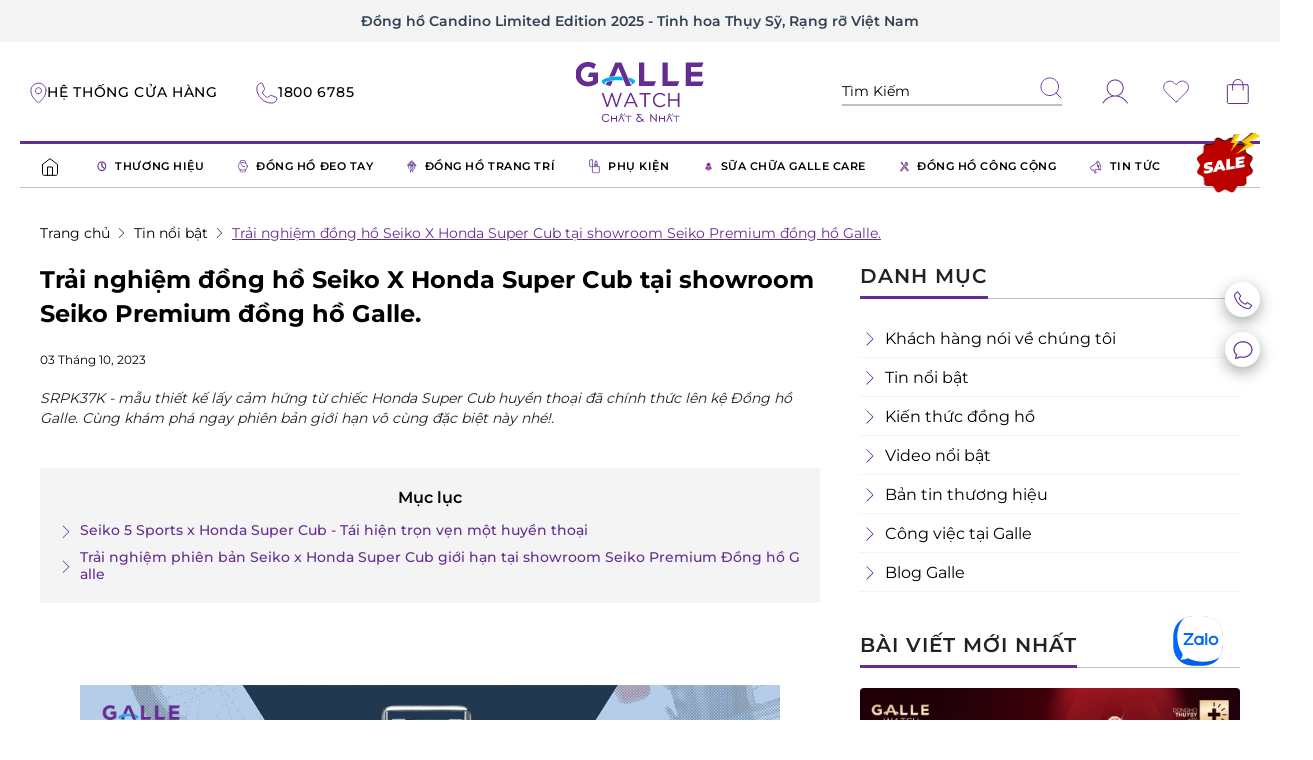

--- FILE ---
content_type: text/html; charset=UTF-8
request_url: https://galle.vn/tin-tuc/trai-nghiem-dong-ho-seiko-x-honda-super-cub-tai-showroom-seiko-premium-dong-ho-galle.html
body_size: 69988
content:
 		<!DOCTYPE html>
		<html lang="vi" prefix="og: http://ogp.me/ns#">		
		<head prefix="og: http://ogp.me/ns# fb:http://ogp.me/ns/fb# article:http://ogp.me/ns/article#">
			<meta charset="utf-8">
			<meta http-equiv="Content-Type" content="text/html; charset=utf-8" />
			<meta http-equiv="Cache-control" content="public">
			<meta name="description" content="SRPK37K - mẫu thiết kế lấy cảm hứng từ chiếc Honda Super Cub huyền thoại đã chính thức lên kệ Đồng hồ Galle. Cùng khám phá ngay phiên bản giới hạn vô cùng đặc..." />
			<meta name="keywords" content="Seiko cub,Seiko 5 sports,Seiko cub,Seiko 5 Sports" />
			<title>Trải nghiệm đồng hồ Seiko X Honda Super Cub tại showroom Seiko Premium đồng hồ Galle</title>
			<meta name="dc.language" content="VN" />
			<meta name="dc.source" content="https://galle.vn/" />
			<meta name="dc.relation" content="https://galle.vn/" />
			<meta name="dc.title" content="Trải nghiệm đồng hồ Seiko X Honda Super Cub tại showroom Seiko Premium đồng hồ Galle" />
			<meta name="dc.keywords" content="Seiko cub,Seiko 5 sports,Seiko cub,Seiko 5 Sports" />
			<meta name="dc.subject" content="Trải nghiệm đồng hồ Seiko X Honda Super Cub tại showroom Seiko Premium đồng hồ Galle" />
			<meta name="dc.description" content="SRPK37K - mẫu thiết kế lấy cảm hứng từ chiếc Honda Super Cub huyền thoại đã chính thức lên kệ Đồng hồ Galle. Cùng khám phá ngay phiên bản giới hạn vô cùng đặc..." />
    		<link rel="author" href="https://galle.vn/" />    	
    				<meta property="og:type" content="website" />
			    	    
			<meta property="og:site_name" content="">        
			<meta property="og:locale" content="vi_VN" />
			
			<meta property="og:url"  content="https://galle.vn/tin-tuc/trai-nghiem-dong-ho-seiko-x-honda-super-cub-tai-showroom-seiko-premium-dong-ho-galle.html" /> 
			<meta property="og:title" content="Trải nghiệm đồng hồ Seiko X Honda Super Cub tại showroom Seiko Premium đồng hồ Galle"/>
			<meta property="og:description"  content="SRPK37K - mẫu thiết kế lấy cảm hứng từ chiếc Honda Super Cub huyền thoại đã chính thức lên kệ Đồng hồ Galle. Cùng khám phá ngay phiên bản giới hạn vô cùng đặc..." />
			<meta property="fb:app_id" content="1721871184801732" />
			<link rel="preload" href="https://galle.vn/templates/galle/css/fonts/Montserrat/Montserrat-Regular.woff2" as="font" type="font/woff2" crossorigin>
			<link rel="preload" href="https://galle.vn/templates/galle/css/fonts/Montserrat/Montserrat-Medium.woff2" as="font" type="font/woff2" crossorigin>
			<link rel="preload" href="https://galle.vn/templates/galle/css/fonts/Montserrat/Montserrat-Bold.woff2" as="font" type="font/woff2" crossorigin>
			<link rel="preload" href="https://galle.vn/templates/galle/css/fonts/Montserrat/Montserrat-SemiBold.woff2" as="font" type="font/woff2" crossorigin>
			
					<meta http-equiv="Content-Security-Policy" content="upgrade-insecure-requests">
		
					
												<meta name="robots" content="noindex,nofollow">
										
			
		<!--<meta property="fb:admins" content="651422754875589"/>-->
		<meta property="og:type"   content="website" />
		<meta property="og:image"  content="https://galle.vn/images/news/2024/large/trai-nghiem-dong-ho-seiko-x-honda-super-cub-tai-showroom-seiko-premium-dong-ho-galle.jpg" />
		<meta property="og:image:width" content="1000"/>
		<meta property="og:image:height" content="514"/>
		<meta property="og:image:alt" content="Trải nghiệm đồng hồ Seiko X Honda Super Cub tại showroom Seiko Premium đồng hồ Galle." />
		<script type="application/ld+json">
	[{"@context":"https://schema.org","@type":"BreadcrumbList","itemListElement":[{"@type":"ListItem","position":1,"name":"Trang chủ","item":"https://galle.vn/"},{"@type":"ListItem","position":2,"name":"Tin nổi bật","item":"https://galle.vn/danh-muc-tin/tin-noi-bat.html"}]},{"@context":"https://schema.org","@type":"BlogPosting","datePublished":"2023-10-03T13:05Z","dateModified":"2025-08-22T14:29Z","name":"Trải nghiệm đồng hồ Seiko X Honda Super Cub tại showroom Seiko Premium đồng hồ Galle.","description":"SRPK37K - mẫu thiết kế lấy cảm hứng từ chiếc Honda Super Cub huyền thoại đã chính thức lên kệ Đồng hồ Galle. Cùng khám phá ngay phiên bản giới hạn vô cùng đặc biệt này nhé!.\r\n","image":["https://galle.vn/images/news/2024/large/trai-nghiem-dong-ho-seiko-x-honda-super-cub-tai-showroom-seiko-premium-dong-ho-galle.jpg"],"mainEntityOfPage":"https://galle.vn/tin-tuc/trai-nghiem-dong-ho-seiko-x-honda-super-cub-tai-showroom-seiko-premium-dong-ho-galle.html","headline":"Trải nghiệm đồng hồ Seiko X Honda Super Cub tại showroom Seiko Premium đồng hồ Galle.","author":{"@type":"Person","name":"admin","url":null}}]

	</script>
					<link type='image/x-icon'	href='https://galle.vn/images/favicon.ico' rel='icon' />
			<meta name="viewport" content="width=device-width, initial-scale=1.0" />

			

									
			<style>@font-face{font-family:"Montserrat";font-style:normal;font-weight:400;font-display:swap;src:url("/templates/galle/css/fonts/Montserrat/Montserrat-Regular.woff2") format("woff2")}@font-face{font-family:"Montserrat";font-style:normal;font-weight:500;font-display:swap;src:url("/templates/galle/css/fonts/Montserrat/Montserrat-Medium.woff2") format("woff2")}@font-face{font-family:"Montserrat";font-style:normal;font-weight:600;font-display:swap;src:url("/templates/galle/css/fonts/Montserrat/Montserrat-SemiBold.woff2") format("woff2")}@font-face{font-family:"Montserrat";font-style:normal;font-weight:700;font-display:swap;src:url("/templates/galle/css/fonts/Montserrat/Montserrat-Bold.woff2") format("woff2")}
/*# sourceMappingURL=template_font.css.map */
html{color:#222222}:root{--main-color: #662D91;--extra-color: #FFF200;--black-color: #000000;--blue-color: #175CD3;--orange-color: #ef4e22;--green-color: #219653;--red-color: #B22E1C;--font-family: Inter;--font-familys: Intersemi;--bg-color: #138ac4;--bg-hover: #005696;--text-hover: #662D91;--text-color: #000}:after,:before,*{-webkit-box-sizing:border-box;-moz-box-sizing:border-box;box-sizing:border-box;padding:0;margin:0}body,div,dl,dt,dd,ul,ol,li,h1,h2,h3,h4,h5,h6,pre,code,form,legend,input,button,textarea,p,blockquote,a{margin:0;padding:0}body{font-family:'Montserrat', Arial,Helvetica, sans-serif;font-weight:400;margin:0;padding:0;width:100%;background:#fff;font-size:14px;line-height:1.4285}blockquote{position:relative;padding:8px 0px 8px 13px;border-left:3px solid #d4d4d4;margin-bottom:12px;margin-left:25px}blockquote p,blockquote div,blockquote li,blockquote h2,blockquote h3{margin-bottom:0px !important}input[type=text],input[type=number],input[type=password],input[type=tel],textarea,select{-webkit-appearance:none;-moz-appearance:none}.lazy{opacity:0;transition:all 300ms ease-in-out}div.lazy{opacity:1}.owl-lazy,.lazy{opacity:0}.description ul li{list-style:disc;list-style:disc inside}.description ol li{list-style:decimal;margin-left:40px}iframe{max-width:100%;vertical-align:middle}.fieldset{margin:0;padding:10px}th,td{margin:0;padding:10px}a{color:#344054;text-decoration:none}@media screen and (min-width: 1100px){a{-moz-transition:all 0.4s ease-in 0;-webkit-transition:all 0.4s ease-in;-webkit-transition-delay:0;transition:all 0.6s ease-in 0}}@media (min-width: 1100px){a:hover{color:var(--text-hover)}}table{border-collapse:collapse;border-spacing:0}.red,.label_error{color:red;font-size:12px;text-align:left;margin-top:5px}.label_success{color:green;font-size:12px;text-align:left;margin-top:5px}.redborder{border:1px solid red}.bold{font-weight:bold}img{display:inline-block;border:0;max-width:100%;height:auto;margin:0px auto;display:block}del,ins{text-decoration:none}li{list-style:none}.content_li li{list-style:initial;margin-left:40px}caption,th{text-align:left}h1,h2,h3,h4,h5,h6{font-size:100%;font-family:inherit;line-height:1.3;font-weight:700}q:before,q:after{content:''}abbr,acronym{border:0;font-variant:normal}sup{vertical-align:baseline}sub{vertical-align:baseline}legend{color:#000000;font-weight:bold;padding:0 8px}figure{margin:0;text-align:center}.description figure{clear:both;display:block;margin:0 auto;margin-bottom:2em;max-width:100%}.description figure img{margin:0px auto}figcaption{padding:.4em;font-size:.9em;background:rgba(0,0,0,0.05);font-style:italic;text-align:center}input,button,textarea,select,optgroup,option{font-family:inherit;font-size:inherit;font-style:inherit;font-weight:inherit;outline:none}input,button,textarea,select{*font-size:100%}table{font:100%;border-collapse:collapse}pre,code,kbd,samp,tt{font-family:monospace;*font-size:108%;line-height:100%}select{margin:0;-webkit-box-sizing:border-box;-moz-box-sizing:border-box;-webkit-appearance:none;-moz-appearance:none;background-image:url(https://galle.vn/templates/galle/images/drop_select.svg);background-position:93% center;background-size:13px;background-repeat:no-repeat}select:focus{background-image:url(https://galle.vn/templates/galle/images/up_select.svg);background-position:93% center;background-size:13px;background-repeat:no-repeat}.onchange_trigger{background-image:url(https://galle.vn/templates/galle/images/drop_select_cart.svg);background-size:8px}.onchange_trigger:focus{background-image:url(https://galle.vn/templates/galle/images/up_select_cart.svg);background-size:8px}span.question{cursor:pointer}.clear,.clearfix{clear:both}.cls::after{content:'';display:block;clear:both}.hidden,.hide,.hiden{display:none !important}.pagination{margin-top:20px;text-align:center;width:100%;display:flex;align-items:center;justify-content:center}.pagination .current{width:30px;height:30px;border-radius:10px;font-size:14px;font-weight:500;color:#000;box-shadow:0px 0px 5px 0px #0000001A;display:inline-flex;align-items:center;justify-content:center;background:var(--main-color);color:var(--extra-color);margin:0px 5px}.pagination a,.pagination b{width:30px;height:30px;border-radius:10px;font-size:14px;font-weight:500;color:#000;box-shadow:0px 0px 5px 0px #0000001A;display:inline-flex;align-items:center;justify-content:center;margin:0px 5px}.scroll_bar::-webkit-scrollbar-track{border-radius:10px;background-color:#EBEBEB}.scroll_bar::-webkit-scrollbar{width:8px;background-color:#EBEBEB;border-radius:10px}.scroll_bar::-webkit-scrollbar-thumb{border-radius:10px;background:scroll center center var(--main-color);border:1px solid #EBEBEB}.mg_top_20{margin-top:20px}.container{width:100%;max-width:1200px;margin:0px auto}@media screen and (max-width: 1200px){.container{padding:0px 10px}}.container1300{width:100%;max-width:1300px;margin:0px auto}@media screen and (max-width: 1300px){.container1300{padding:0px 10px}}.slide-down,.slide-up{z-index:9999;transform:translateY(-40px) !important}@media screen and (max-width: 768px){.slide-down,.slide-up{transform:unset}}.page-wrapper{display:flex;flex-direction:column;overflow:unset;background:#fff;width:100%}@media screen and (min-width: 1280px){.page-wrapper{overflow:unset}}@media screen and (max-width: 768px){.page-wrapper{box-shadow:0px 0px 10px rgba(0,0,0,0.1)}}@media screen and (max-width: 768px){.page-wrapper .page-header .panel{display:none}}.page-wrapper .page-header .panel.wrapper{background:#f4f4f4;color:#000;width:100%}.page-wrapper .page-header .panel.header{display:flex;justify-content:flex-end;margin:0 auto;min-height:40px;position:relative;padding-inline-end:20px;padding-inline-start:20px;max-width:1240px;padding:10.5px 20px}.page-wrapper .page-header .header-adress{display:flex;align-self:center}.page-wrapper .page-header .amtheme-navigation-icon{display:none;cursor:pointer}@media screen and (max-width: 1250px){.page-wrapper .page-header .amtheme-navigation-icon{display:flex;align-self:center;margin-right:20px}}.page-wrapper .page-header .amtheme-navigation-icon svg{width:20px;height:20px}.page-wrapper .page-header .amtheme-navigation-icon .amtheme-icon-box{position:relative;display:block;padding:10px 5px;min-width:30px;min-height:20px}.page-wrapper .page-header .amtheme-navigation-icon .amtheme-icon-box .amtheme-item{display:block;margin-bottom:5px;width:30px;height:3px;background:#000;transition:.2s ease-in-out}.page-wrapper .page-header .amtheme-navigation-icon .amtheme-icon-box .amtheme-item:last-child{margin:0}.page-wrapper .page-header .header.content{position:relative;border-bottom:3px solid var(--main-color);padding:35px 10px 35px;max-width:1240px;display:flex;align-items:center;justify-content:space-between;margin-bottom:2px;margin-inline-end:auto;margin-inline-start:auto;width:100%}@media screen and (max-width: 1250px){.page-wrapper .page-header .header.content{padding:25px 10px 25px}}@media screen and (max-width: 768px){.page-wrapper .page-header .header.content{border-bottom:none}}.page-wrapper .page-header .header__link-adress{list-style:none;font-weight:500;text-transform:uppercase;display:flex;padding:0;margin:0}@media screen and (max-width: 768px){.page-wrapper .page-header .header__link-adress{display:none}}.page-wrapper .page-header .header__link-adress li{position:relative;display:flex;letter-spacing:.05em;margin:0;align-items:center}.page-wrapper .page-header .header__link-adress li a{font-weight:500;color:#000;display:flex;align-items:center;gap:0 10px}.page-wrapper .page-header .header__link-adress li .address-link{padding-top:2px}.page-wrapper .page-header .header__link-adress li .address-link img{width:17px;height:22px}.page-wrapper .page-header .header__link-adress li .hotline-link{padding-top:2px}.page-wrapper .page-header .header__link-adress li .hotline-link img{width:22px;height:22px}.page-wrapper .page-header .header__link-adress .footer__hotline{padding-left:38px}@media screen and (max-width: 1020px){.page-wrapper .page-header .header__link-adress .footer__hotline{display:none}}.page-wrapper .page-header .logo{margin-left:0 !important;float:left;position:absolute;left:50%;transform:translate(-50%, -50%);top:50%}.page-wrapper .page-header .logo img{max-height:60px;height:60px}.page-wrapper .page-header .header-right-wrapper{display:flex}.page-wrapper .page-header .header-right-wrapper .amtheme-icons-container{padding-left:40px;display:flex;align-items:center}@media screen and (max-width: 1020px){.page-wrapper .page-header .header-right-wrapper .amtheme-icons-container{padding-left:20px}}@media screen and (max-width: 768px){.page-wrapper .page-header .header-right-wrapper .amtheme-icons-container{padding-left:15px}}.page-wrapper .page-header .header-right-wrapper .amtheme-icons-container .my-account{position:relative;margin-right:35px;width:26px;height:25px}@media screen and (max-width: 1250px){.page-wrapper .page-header .header-right-wrapper .amtheme-icons-container .my-account{margin-right:20px}}@media screen and (max-width: 1020px){.page-wrapper .page-header .header-right-wrapper .amtheme-icons-container .my-account{display:none}}.page-wrapper .page-header .header-right-wrapper .amtheme-icons-container .my-account:after{content:"";display:block;width:50px;height:20px;background:0 0;position:absolute;left:-50%}.page-wrapper .page-header .header-right-wrapper .amtheme-icons-container .my-account .block-user-img{cursor:pointer;height:100%}.page-wrapper .page-header .header-right-wrapper .amtheme-icons-container .my-account .block-user-img img{height:100%}.page-wrapper .page-header .header-right-wrapper .amtheme-icons-container .my-account .header.links{position:absolute;box-shadow:0 0 4px 0 #f4f4f4;width:175px;right:-135px;top:45px;background:#fff;display:none;cursor:pointer;z-index:101;border-radius:10px}.page-wrapper .page-header .header-right-wrapper .amtheme-icons-container .my-account .header.links li{margin:0;padding:10px 20px;display:block}.page-wrapper .page-header .header-right-wrapper .amtheme-icons-container .my-account .header.links li a{font-weight:400;padding:0;ransition:color .4s ease-in-out}.page-wrapper .page-header .header-right-wrapper .amtheme-icons-container .my-account:hover .header.links{display:block}@media screen and (max-width: 1020px){.page-wrapper .page-header .header-right-wrapper .amtheme-icons-container .icon_fav{display:none !important}}.page-wrapper .page-header .header-right-wrapper .amtheme-icons-container .amtheme-header-icon{display:inline-flex}.page-wrapper .page-header .header-right-wrapper .amtheme-icons-container .amtheme-header-icon .amtheme-link{width:26px;height:25px;position:relative}.page-wrapper .page-header .header-right-wrapper .amtheme-icons-container .amtheme-header-icon .amtheme-link img{height:100%}.page-wrapper .page-header .header-right-wrapper .amtheme-icons-container .amtheme-header-icon:not(:last-child){margin-inline-end:35px}@media screen and (max-width: 1250px){.page-wrapper .page-header .header-right-wrapper .amtheme-icons-container .amtheme-header-icon:not(:last-child){margin-inline-end:20px}}.page-wrapper .page-header .header-right-wrapper .count_favor{position:absolute;top:-2px;right:-8px;display:flex;align-items:center;justify-content:center;box-sizing:border-box;padding:3px 3px 2px 4px;min-width:19px;height:19px;border-radius:20px;background:#b22e1c;color:#fff}@media screen and (max-width: 1250px){.page-wrapper .page-header .nav-sections{display:none}}.page-wrapper .page-header .nav-sections-items{max-width:1240px;border-bottom:1px solid silver;padding:0 20px;position:relative;box-sizing:border-box;margin:0px auto}.slideshow_home{margin-top:32px;margin-bottom:20px}@media screen and (max-width: 768px){.slideshow_home{margin-top:20px}.slideshow_home .container{padding:0px}}.slideshow_home .slideshow_homes{display:flex;flex-wrap:wrap}.slideshow_home .slideshow_homel{width:66.6667%;margin:0;align-self:stretch}@media screen and (max-width: 768px){.slideshow_home .slideshow_homel{width:100%}}.slideshow_home .slideshow_homer{width:33.3333%;padding-left:20px;align-self:stretch}@media screen and (max-width: 768px){.slideshow_home .slideshow_homer{width:100%;margin-top:5px;padding-left:0px;display:flex}}.owl-loaded .disabled{opacity:0.3;cursor:not-allowed;pointer-events:none}.owl-nav div,.owl-nav button{width:40px;height:40px;border-radius:50%;border:2px solid var(--main-color) !important;background:#fff;position:absolute;top:50%;transform:translateY(-50%);transition:0.5s;-webkit-transition:0.5s}.owl-nav div svg,.owl-nav button svg{position:absolute;top:50%;left:50%;transform:translate(-50%, -50%);width:16px;height:16px;transition:0.5s;-webkit-transition:0.5s}.owl-nav div:hover,.owl-nav button:hover{background:var(--main-color)}.owl-nav div:hover svg path,.owl-nav button:hover svg path{stroke:#fff}.owl-prev{left:10px}.owl-next{right:10px}.title__wrapper{font-size:20px;font-weight:600;letter-spacing:0.05em;padding-bottom:10px;position:relative;display:inline-block}.title__wrapper::before{content:"";background:var(--main-color);height:3px;width:100%;position:absolute;bottom:0px;left:0px;z-index:1}@media screen and (max-width: 768px){.title__wrapper::before{height:2px}}.title__center{text-align:center}.pos1{margin-bottom:42px}.pos2{margin-bottom:70px}@media screen and (max-width: 990px){.pos2{margin-bottom:50px}}@media screen and (max-width: 768px){.pos2{margin-bottom:30px}}.pos9{margin-bottom:110px}@media screen and (max-width: 990px){.pos9{margin-bottom:50px}}@media screen and (max-width: 768px){.pos9{margin-bottom:30px}}.pos10{margin-bottom:70px}@media screen and (max-width: 990px){.pos10{margin-bottom:50px}}@media screen and (max-width: 768px){.pos10{margin-bottom:30px}}.pos11{margin-bottom:60px}@media screen and (max-width: 990px){.pos11{margin-bottom:50px}}@media screen and (max-width: 768px){.pos11{margin-bottom:30px}}.pos12{margin-bottom:20px}.pos13_pos14{display:flex;justify-content:space-between;flex-wrap:wrap;margin-bottom:50px}@media screen and (max-width: 768px){.pos13_pos14{margin-bottom:30px}}.pos13_pos14 .title__wrapper_block{width:100%;margin-bottom:60px}@media screen and (max-width: 768px){.pos13_pos14 .title__wrapper_block{margin-bottom:30px}}.pos13_pos14 .pos13,.pos13_pos14 .pos14{width:calc((100% - 60px)/2)}@media screen and (max-width: 990px){.pos13_pos14 .pos13,.pos13_pos14 .pos14{width:100%}}@media screen and (max-width: 990px){.pos13_pos14 .pos13{order:2}.pos13_pos14 .pos14{order:1;margin-bottom:25px}}@media screen and (max-width: 768px){.main_wrapper_home .title__wrapper_block{margin-top:40px}}footer{background:#F4F4F4}footer .pcolumn-flex-row{display:flex;align-self:center;justify-content:center;flex-direction:row;align-items:center}footer .ft-row-top{background-position:left top;background-size:cover;background-repeat:no-repeat;background-attachment:scroll;padding:29px 0 35px;border-bottom:1px solid #C0C0C0}@media screen and (max-width: 500px){footer .ft-row-top{padding:20px 0 20px}}footer .ft-row-top .ft_logo{border-right:1px solid silver !important;padding-right:18px;margin-right:20px;box-sizing:border-box;display:flex;align-items:center}@media screen and (max-width: 500px){footer .ft-row-top .ft_logo{padding-right:8px;margin-right:10px}}footer .ft-row-top .ft_logo img{max-height:60px;width:100%}footer .ft-row-bot{padding:30px 0 0;justify-content:space-between;flex-wrap:wrap}footer .ft-row-bot .ft-column-info{width:calc(40% + 4px);align-self:stretch}@media screen and (max-width: 768px){footer .ft-row-bot .ft-column-info{width:100%;margin-bottom:10px}}footer .ft-row-bot .ft-column-info .title{color:#662d91;font-weight:500;letter-spacing:.5px;display:block;margin-bottom:10px}footer .ft-row-bot .ft-column-info .info{letter-spacing:-2%;letter-spacing:-0.02em}footer .ft-row-bot .ft-column-info .ft-info-add{margin-bottom:17px}footer .ft-row-bot .ft-column-menu{width:calc(60% - 50px);justify-content:flex-start;display:flex;flex-direction:row;background-position:left top;background-size:cover;background-repeat:no-repeat;background-attachment:scroll;align-self:stretch;flex-wrap:wrap}@media screen and (max-width: 768px){footer .ft-row-bot .ft-column-menu{width:100%}}footer .ft-row-bot .ft-extends{display:flex;align-items:center;flex-wrap:wrap}footer .ft-row-bot .ft-extends .support-hotline{margin-right:33px;background-clip:padding-box;color:var(--extra-color);font-style:italic;display:flex;align-items:center;padding:6px 30px;margin-bottom:20px;background:var(--main-color);border-radius:30px;letter-spacing:.5px}footer .ft-row-bot .ft-extends .support-hotline .hotline{margin-right:13px}footer .ft-row-bot .ft-extends .support-hotline .hotline-icon{display:flex;align-items:center}footer .ft-row-bot .ft-extends .support-hotline .label-hl{line-height:17px;display:block}footer .ft-row-bot .ft-extends .support-hotline .hotline-detail{color:var(--extra-color);margin-bottom:0;font-size:24px;font-weight:700;line-height:1}footer .ft-row-bot .social-wrapper{display:flex;align-items:center;margin-bottom:20px}footer .ft-row-bot .social-wrapper .tb_dmca{margin-right:10px}footer .ft-row-bot .social-wrapper .vertify{display:block;margin-bottom:5px}footer .ft-row-bot .social-wrapper .vertify:last-child{margin-bottom:0px}footer .ft-row-bot .social-wrapper .vertify img{vertical-align:middle}footer .ft-row-bot .payment{display:inline-flex;flex-wrap:wrap}footer .ft-row-bot .payment img{margin:0px}@media screen and (max-width: 400px){footer .ft-row-bot .payment img{max-width:50px}}footer .ft-row-showroom{background:var(--main-color)}footer .ft-row-copyright{background:var(--main-color)}footer .ft-row-copyright .container{border-top:1px solid #C0C0C0;text-align:center;padding:20px 0px}@media screen and (max-width: 768px){footer .ft-row-copyright .container{border-top:unset;padding:0px 0px 20px}}footer .ft-row-copyright .container span{color:#fff;font-size:12px;font-weight:400;line-height:16.97px;text-align:left}@media screen and (max-width: 768px){footer .ft-row-copyright .container span{opacity:0.6}}.description{font-size:14px;color:var(--black-color);font-weight:400;line-height:2.3}.description strong{font-weight:700}.description a{color:var(--main-color)}.description h2{font-size:20px;font-weight:700;line-height:1.3;color:var(--black-color)}.description h3{font-size:18px;font-weight:700;line-height:1.5;color:var(--black-color)}.description h2,.description h3,.description h4,.description ul{margin-top:15px;margin-bottom:10px}.description p{margin-bottom:10px}.description img{max-width:100%;height:auto !important;display:unset}.description ul{margin-bottom:25px}.description ul li{margin-left:30px;list-style:initial;margin-bottom:10px}.description table{border:1px solid #ccc;font-size:15px;width:100% !important;margin-bottom:10px}.description table tr,.description table td{border:1px solid #ccc}.description table td{padding-left:10px !important;padding-top:5px !important;padding-bottom:5px !important}.description table td p span{font-size:13px !important}.description table td span strong{font-size:13px !important}.description table td span span strong{font-size:13px !important}.description ol{padding-left:30px}.description ol li{list-style:decimal !important}.description figure{width:100% !important}.description iframe{display:flex;height:300px;min-width:80%;margin:0px auto 20px}.benmarch{display:none}.hide{display:none}.hidetime{display:none}.overflow_hide{overflow:hidden}.category-view{position:relative;width:100%}.category-view::before{content:"";background:linear-gradient(180deg, transparent 21.39%, #000 100%);width:100%;height:180px;left:0px;bottom:0px;position:absolute;z-index:1}@media all and (max-width: 768px){.category-view::before{height:90%}}.category-view .category-image{height:100%}.category-view img{width:100%;height:100%;object-fit:cover;vertical-align:middle;display:block;position:absolute;top:0px;left:0px}.category-view .category-if{width:80%;text-align:center;margin:0px auto;position:relative;z-index:1;padding:144px 0px 40px}@media screen and (max-width: 550px){.category-view .category-if{width:90%}}@media screen and (max-width: 768px){.category-view .category-if{padding:40px 0px}}.category-view .category-if .category-title{font-size:20px;font-weight:600;line-height:36px;letter-spacing:0.05em;text-align:center;color:#fff;margin-bottom:20px;display:block}.category-view .category-if .category-summary{font-size:14px;font-weight:400;line-height:20px;text-align:center;color:#fff;display:-webkit-box;-webkit-box-orient:vertical;overflow:hidden;-webkit-line-clamp:2}.category-view .category-if .breadcrumb a,.category-view .category-if .breadcrumb span{color:#fff}#dloading{position:fixed;width:100%;height:100%;background:rgba(255,255,255,0.75);top:0;left:0;bottom:0;right:0;z-index:100000;opacity:0;visibility:hidden}.dloading__list{text-align:center;position:absolute;top:50%;left:50%;z-index:3;transform:translate(-50%, -50%)}.dloading__list i{-webkit-animation:1.5s ease 0s normal none infinite loadingFade;-o-animation:1.5s ease 0s normal none infinite loadingFade;animation:1.5s ease 0s normal none infinite loadingFade;background:none repeat scroll 0 0 #662d91;-webkit-border-radius:50%;border-radius:50%;display:inline-block;height:14px;margin:0 4px;opacity:0;width:14px}.dloading__list i:nth-child(1){-webkit-animation-delay:.01s;animation-delay:.01s}.dloading__list i:nth-child(2){-webkit-animation-delay:.1s;animation-delay:.1s}.dloading__list i:nth-child(3){-webkit-animation-delay:.2s;animation-delay:.2s}.dloading__list i:nth-child(4){-webkit-animation-delay:.3s;animation-delay:.3s}@keyframes loadingFade{0%{opacity:0}50%{opacity:1}100%{opacity:0}}#footer-actions{position:fixed;z-index:1020;background:#fff;left:0;right:0;bottom:0;box-shadow:0 0 4px rgba(0,0,0,0.1)}#footer-actions ul{padding:0;margin:0;display:flex;flex-wrap:wrap;list-style-type:none}#footer-actions ul li{width:25%}#footer-actions .footer-action-item{display:flex;flex-direction:column;justify-content:center;align-items:center;padding:10px;font-size:10px;text-align:center}#footer-actions .footer-action-item span{margin-top:5px}#footer-actions svg{width:24px;height:24px;overflow:hidden;vertical-align:middle}@media screen and (max-width: 768px){#fixed-bar{position:fixed;bottom:100px;z-index:999;opacity:0;visibility:hidden;transition:0.5s;-webkit-transition:0.5s;right:10px}#fixed-bar #bar-inner{border-radius:50%;background:#fff;width:35px;height:35px;display:flex;align-items:center;justify-content:center;transition:all 0.3s ease-in;position:relative;z-index:5;margin-bottom:15px;box-shadow:rgba(0,0,0,0.35) 0px 5px 15px}#fixed-bar #bar-inner a{position:relative;display:inline-block;position:relative;z-index:5}#fixed-bar #bar-inner a svg{width:20px;height:20px;vertical-align:middle;position:relative;z-index:5}#fixed-bar #bar-inner:hover{background:var(--main-color)}#fixed-bar #bar-inner:hover a svg path{stroke:#fff}.show{opacity:1 !important;visibility:visible !important}}.full-screen-block-popup{width:100%;height:100%;position:fixed;top:0px;left:0px;z-index:999999;background:rgba(0,0,0,0.7);overflow:hidden;opacity:0;visibility:hidden}.display-open{opacity:1 !important;visibility:visible !important}.banner-promotion{position:fixed;top:50%;left:50%;transform:translate(-50%, -50%);z-index:1000000;opacity:0;visibility:hidden}.banner-promotion .close-pro{position:absolute;top:10px;right:10px;cursor:pointer}.modal_popup_notification{width:100%;height:100%;position:fixed;top:0px;left:0px;z-index:999999;background:rgba(0,0,0,0.7);overflow:hidden;opacity:0;visibility:hidden;transition:0.5s;-webkit-transition:0.5s}.popup_notification{position:fixed;top:50%;left:50%;transform:translate(-50%, -50%);background:#fff;border-radius:20px;padding:40px;min-width:400px;z-index:1000000;opacity:0;visibility:hidden;transition:0.5s;-webkit-transition:0.5s}@media screen and (max-width: 400px){.popup_notification{width:calc(100% - 20px);padding:20px}}.popup_notification .text{font-size:15px}.modal_popup_notification.show,.popup_notification.show{opacity:1;visibility:visible}#dloading{position:fixed;width:100%;height:100%;background:rgba(255,255,255,0.75);top:0;left:0;bottom:0;right:0;z-index:100000;opacity:0;visibility:hidden}.dloading__list{text-align:center;position:absolute;top:50%;left:50%;z-index:3;transform:translate(-50%, -50%)}.dloading__list i{-webkit-animation:1.5s ease 0s normal none infinite loadingFade;-o-animation:1.5s ease 0s normal none infinite loadingFade;animation:1.5s ease 0s normal none infinite loadingFade;background:none repeat scroll 0 0 #662d91;-webkit-border-radius:50%;border-radius:50%;display:inline-block;height:14px;margin:0 4px;opacity:0;width:14px}.dloading__list i:nth-child(1){-webkit-animation-delay:.01s;animation-delay:.01s}.dloading__list i:nth-child(2){-webkit-animation-delay:.1s;animation-delay:.1s}.dloading__list i:nth-child(3){-webkit-animation-delay:.2s;animation-delay:.2s}.dloading__list i:nth-child(4){-webkit-animation-delay:.3s;animation-delay:.3s}@keyframes loadingFade{0%{opacity:0}50%{opacity:1}100%{opacity:0}}#dloading_login{position:fixed;width:100%;height:100%;background:rgba(255,255,255,0.75);top:0;left:0;bottom:0;right:0;z-index:100000;opacity:0;visibility:hidden}.dloading_login__list{text-align:center;position:absolute;top:50%;left:50%;z-index:3;transform:translate(-50%, -50%)}.dloading_login__list i{-webkit-animation:1.5s ease 0s normal none infinite loadingFade;-o-animation:1.5s ease 0s normal none infinite loadingFade;animation:1.5s ease 0s normal none infinite loadingFade;background:none repeat scroll 0 0 #662d91;-webkit-border-radius:50%;border-radius:50%;display:inline-block;height:14px;margin:0 4px;opacity:0;width:14px}.dloading_login__list i:nth-child(1){-webkit-animation-delay:.01s;animation-delay:.01s}.dloading_login__list i:nth-child(2){-webkit-animation-delay:.1s;animation-delay:.1s}.dloading_login__list i:nth-child(3){-webkit-animation-delay:.2s;animation-delay:.2s}.dloading_login__list i:nth-child(4){-webkit-animation-delay:.3s;animation-delay:.3s}.dview__more{text-align:center;margin:15px 0px}.dview__more a{display:inline-block;text-align:center;padding:9px 30px;text-transform:uppercase;background:#662d91;border:0;color:#fff;cursor:pointer;font-weight:500;box-sizing:border-box;vertical-align:middle;line-height:1.5;font-size:18px;border-radius:20px;transition:all ease 0.5s}.dview__more a:hover{opacity:0.8}@keyframes chang-rotage-anim-1{0%{transform:rotate(0deg) scale(1) skew(1deg)}20%{transform:rotate(0deg) scale(1) skew(1deg)}25%{transform:rotate(-25deg) scale(1) skew(1deg)}30%{transform:rotate(25deg) scale(1) skew(1deg)}35%{transform:rotate(-25deg) scale(1) skew(1deg)}45%{transform:rotate(25deg) scale(1) skew(1deg)}55%{transform:rotate(0deg) scale(1) skew(1deg)}100%{transform:rotate(0deg) scale(1) skew(1deg)}}.box_image_left .frame_image{width:calc(40% - 10px)}@media only screen and (max-width: 768px){.box_image_left .frame_image{width:100%}}.box_image_left .frame_image img{width:100%;height:auto}.box_image_left .title_h2{font-size:18px}.box_image_left .content{width:calc(60% - 10px)}@media only screen and (max-width: 768px){.box_image_left .content{width:100%}}.box_image_left .d-flex{gap:20px}@media only screen and (max-width: 768px){.box_image_left .d-flex{flex-direction:column;gap:10px}}.d-flex{display:flex}.two-image{width:100%;display:flex;justify-content:space-between;gap:10px}.two-image .frame_image{width:calc(50% - 5px)}.two-image .frame_image img{width:100%;height:auto}.flex_content{display:flex;justify-content:space-between;gap:20px}.flex_content .item{width:calc(50% - 10px)}.flex_image_2{display:flex;justify-content:space-between;gap:10px}.flex_image_2 img{width:100%;height:auto;vertical-align:middle}.flex_image_2 .image_left{width:calc(60% - 10px)}.flex_image_2 .image_left img{max-height:600px;object-fit:cover}.flex_image_2 .image_right{width:calc(40% - 0px);display:flex;flex-direction:column;gap:10px}.flex_image_2 .image_right img img{max-height:300px;object-fit:cover}.padding_bt{padding-bottom:64px}body #cprvmrfvqkybcmznqginq .mobile .widget-layout{bottom:160px !important}#modal_alert{position:fixed;background:rgba(0,0,0,0.75);z-index:99999;overflow-y:auto;width:100%;height:100%;top:0px;left:0px}.modal_alert_inner{width:350px;background:white;border-radius:2px;max-width:96%;margin:2% auto}.modal_alert_title{background:var(--main-color);color:#FFF;text-align:center;text-transform:uppercase;padding:7px 0;font-size:17px;position:relative;border-radius:2px 2px 0 0}.modal_alert_title .close{position:absolute;right:0px;padding:0px 10px 8px;top:7px;color:#FFF;font-size:22px}.modal_alert_body{background:white;color:#616161;padding:20px;-moz-user-select:text;-khtml-user-select:text;-webkit-user-select:text;-o-user-select:text;user-select:text;border-bottom-left-radius:3px;border-bottom-right-radius:3px}.description a{overflow-wrap:anywhere;word-break:break-all;white-space:normal}.fb-page{min-height:160px}
/*# sourceMappingURL=template.css.map */
.admin_edit{position:absolute;z-index:9999}.admin_edit a{width:20px;height:20px;background-image:url("https://galle.vn/templates/galle/images/edit.png");display:inline-block}.block_area .name_block{position:absolute;background:#ffffff94;z-index:999}.position_area{background:#fff;position:relative}.position_area .position_area_label{position:absolute;z-index:9999;top:0px;background:#ffffff94}.position_area .block_area_label{position:absolute;z-index:9999;top:18px;background:#ffffff94}.admin_edit_block{position:absolute;z-index:9999;top:-3px;background:#ffffff;padding:5px;width:75px;left:20px;padding-left:10px}.admin_edit_block a{font-weight:bold;color:blue}.admin_edit_module{position:absolute;z-index:9999;top:25px;left:20px;padding:5px;background:#ffffff;width:100px;padding-left:10px}.admin_edit_module a{font-weight:bold;color:blue}.setting_admin{position:absolute;z-index:9999;top:36px;background:#ffffff94;left:0px;width:20px;height:20px;background-image:url("https://galle.vn/templates/galle/images/setting.png");display:inline-block;cursor:pointer;overflow:hidden}.setting_admin:hover{overflow:unset}.admin_edit_detail{position:absolute;z-index:9999;right:0px;bottom:0px;padding:5px;background:#ffffff94}.admin_edit_detail a{width:20px;height:20px;background-image:url("https://galle.vn/templates/galle/images/edit_content.png");display:inline-block}.admin_edit_detail_md{z-index:9999;right:0px;bottom:0px;padding:5px;background:#ffffff94}.admin_edit_detail_md a{color:blue;font-weight:bold;background-image:url("https://galle.vn/templates/galle/images/edit_content.png");background-repeat:no-repeat;display:inline-block;padding-left:25px}.admin_edit_block_direct{position:absolute;z-index:9999;top:20px;padding:5px;background:#ffffff94}.admin_edit_block_direct a{width:20px;height:20px;background-image:url("https://galle.vn/templates/galle/images/edit_content.png");display:inline-block}
/*# sourceMappingURL=admin_edit.css.map */
.product-items{display:grid;grid-template-columns:repeat(5, minmax(0, 1fr));width:100%;row-gap:40px;column-gap:10px}@media screen and (max-width: 990px){.product-items{grid-template-columns:repeat(4, minmax(0, 1fr))}}@media screen and (max-width: 768px){.product-items{grid-template-columns:repeat(3, minmax(0, 1fr))}}@media screen and (max-width: 550px){.product-items{grid-template-columns:repeat(2, minmax(0, 1fr));row-gap:20px}}.product-item{width:100%;position:relative}.product-item .amtheme-icons-position{position:absolute;top:0px;opacity:0;right:5px;transition:all .7s ease 0s;z-index:1}@media screen and (max-width: 768px){.product-item .amtheme-icons-position{opacity:1 !important}}.product-item .amtheme-icons-position .amtheme-icon-wrapper span{width:35px;height:35px;border-radius:50%;background:#f4f4f4;display:inline-flex;align-items:center;justify-content:center;cursor:pointer}.product-item .amtheme-icons-position .amtheme-icon-wrapper span::before{content:"";width:20px;height:20px;background-size:100%;background-repeat:no-repeat;transition:0.5s;-webkit-transition:0.5s}.product-item .amtheme-icons-position .amtheme-icon-wrapper .wishlist_icon::before{background-image:url('data:image/svg+xml,<svg viewBox="0 -0.5 32 32" version="1.1" xmlns="http://www.w3.org/2000/svg" xmlns:xlink="http://www.w3.org/1999/xlink" xmlns:sketch="http://www.bohemiancoding.com/sketch/ns" fill="%23662D91"><g id="SVGRepo_bgCarrier" stroke-width="0"></g><g id="SVGRepo_tracerCarrier" stroke-linecap="round" stroke-linejoin="round"></g><g id="SVGRepo_iconCarrier"><title>heart-like</title><desc>Created with Sketch Beta.</desc><defs></defs><g id="Page-1" stroke="none" stroke-width="1" fill="none" fill-rule="evenodd" sketch:type="MSPage"><g id="Icon-Set" sketch:type="MSLayerGroup" transform="translate(-100.000000, -880.000000)" fill="%23662D91"><path d="M128,893.682 L116,908 L104,893.623 C102.565,891.629 102,890.282 102,888.438 C102,884.999 104.455,881.904 108,881.875 C110.916,881.851 114.222,884.829 116,887.074 C117.731,884.908 121.084,881.875 124,881.875 C127.451,881.875 130,884.999 130,888.438 C130,890.282 129.553,891.729 128,893.682 L128,893.682 Z M124,880 C120.667,880 118.145,881.956 116,884 C113.957,881.831 111.333,880 108,880 C103.306,880 100,884.036 100,888.438 C100,890.799 100.967,892.499 102.026,894.097 L114.459,909.003 C115.854,910.48 116.118,910.48 117.513,909.003 L129.974,894.097 C131.22,892.499 132,890.799 132,888.438 C132,884.036 128.694,880 124,880 L124,880 Z" id="heart-like" sketch:type="MSShapeGroup"></path></g></g></g></svg>')}.product-item .amtheme-icons-position .amtheme-icon-wrapper .wishlist_icon:hover::before,.product-item .amtheme-icons-position .amtheme-icon-wrapper .wishlist_icon.wishlist_active::before{background-image:url('data:image/svg+xml,<svg viewBox="0 -1 32 32" version="1.1" xmlns="http://www.w3.org/2000/svg" xmlns:xlink="http://www.w3.org/1999/xlink" xmlns:sketch="http://www.bohemiancoding.com/sketch/ns" fill="%23662D91"><g id="SVGRepo_bgCarrier" stroke-width="0"></g><g id="SVGRepo_tracerCarrier" stroke-linecap="round" stroke-linejoin="round"></g><g id="SVGRepo_iconCarrier"><title>heart-like</title><desc>Created with Sketch Beta.</desc><defs></defs><g id="Page-1" stroke="none" stroke-width="1" fill="none" fill-rule="evenodd" sketch:type="MSPage"><g id="Icon-Set-Filled" sketch:type="MSLayerGroup" transform="translate(-102.000000, -882.000000)" fill="%23662D91"><path d="M126,882 C122.667,882 119.982,883.842 117.969,886.235 C116.013,883.76 113.333,882 110,882 C105.306,882 102,886.036 102,890.438 C102,892.799 102.967,894.499 104.026,896.097 L116.459,911.003 C117.854,912.312 118.118,912.312 119.513,911.003 L131.974,896.097 C133.22,894.499 134,892.799 134,890.438 C134,886.036 130.694,882 126,882" id="heart-like" sketch:type="MSShapeGroup"></path></g></g></g></svg>')}.product-item .amtheme-icons-position .amtheme-icon-wrapper .cp_type::before{background-image:url('data:image/svg+xml,<svg xmlns="http://www.w3.org/2000/svg" width="20" height="18" viewBox="0 0 20 18" fill="none"><rect x="1.125" y="0.5" width="14" height="14" rx="1.5" fill="white" stroke="%23662D91"></rect><rect x="4.875" y="3.5" width="14" height="14" rx="1.5" fill="white" stroke="%23662D91"></rect></svg>')}.product-item .amtheme-icons-position .amtheme-icon-wrapper .cp_type:hover::before,.product-item .amtheme-icons-position .amtheme-icon-wrapper .cp_type.item-ss-active::before{background-image:url('data:image/svg+xml,<svg xmlns="http://www.w3.org/2000/svg" width="20" height="18" viewBox="0 0 20 18" fill="none"><rect x="1.125" y="0.5" width="14" height="14" rx="1.5" fill="%23662D91" stroke="%23662D91"></rect><rect x="4.875" y="3.5" width="14" height="14" rx="1.5" fill="%23662D91" stroke="%23662D91"></rect></svg>')}.product-item .amtheme-icons-show{opacity:1 !important}.product-item .amtheme-icons-show .remove_favorite{cursor:pointer}.product-item .amtheme-icons-show .remove_favorite svg{width:20px;height:20px}.product-item .product-photo-wrapper{margin-bottom:10px;position:relative;overflow:hidden}.product-item .product-photo-wrapper img{width:100%;height:auto;display:block;transition:0.5s;-webkit-transition:0.5s}.product-item .product-photo-wrapper .hot-sale{position:absolute;bottom:0px;right:0px;display:inline-block;padding:6px 10px 6px 25px;border-radius:20px;background:#B22E1C;font-size:10px;font-weight:700;line-height:12.19px;color:#fff}.product-item .product-photo-wrapper .hot-sale::before{content:"";background:url('data:image/svg+xml,<svg xmlns="http://www.w3.org/2000/svg" width="9" height="11" viewBox="0 0 9 11" fill="none"><g clip-path="url(%23clip0_3087_4578)"><path d="M4.41101 10.6733C4.22898 10.6733 4.04695 10.6733 3.86296 10.6733C3.83751 10.6674 3.81403 10.6615 3.78858 10.6557C3.52043 10.6048 3.2464 10.5754 2.98607 10.4971C0.776249 9.83945 -0.400107 7.39474 0.455246 5.25342C0.748846 4.52138 1.22056 3.92635 1.86452 3.47225C2.72379 2.86548 3.22291 2.0434 3.33448 0.994271C3.3658 0.706543 3.56936 0.594976 3.82381 0.733946C4.48343 1.09214 5.00604 1.59321 5.37989 2.245C5.78701 2.95552 5.96709 3.72083 5.90054 4.54095C5.89662 4.58989 5.89467 4.63882 5.89075 4.70733C5.91816 4.68384 5.9299 4.67797 5.93577 4.66818C6.09823 4.43721 6.26852 4.21016 6.41923 3.97333C6.54842 3.76977 6.75589 3.72866 6.92227 3.90091C7.92638 4.93633 8.32176 6.17141 7.99488 7.57481C7.62103 9.17787 6.5856 10.1781 4.98451 10.5832C4.79856 10.6263 4.60283 10.642 4.41101 10.6733Z" fill="%23FFF200"/></g><defs><clipPath id="clip0_3087_4578"><rect width="7.93306" height="10" fill="white" transform="translate(0.175354 0.67334)"/></clipPath></defs></svg>');width:10px;height:10px;position:absolute;top:50%;background-repeat:no-repeat;transform:translateY(-50%);left:10px}.product-item .product-photo-wrapper .product_label{display:flex;justify-content:space-between;position:absolute;bottom:0;z-index:9;left:0;width:100%;padding:0px 20px 0px 15px;align-items:center}.product-item .product-photo-wrapper .product_label__item span{padding:4px;border-radius:50%;background:#662d91;font-size:9px;font-weight:700;line-height:12.19px;color:#fcee02;width:28px;height:28px;display:flex;justify-content:center;align-items:center}.product-item .product-photo-wrapper .product_label__item img{width:100%;object-fit:contain;max-width:25px}.product-item .product-photo-wrapper .product_label__iteml img{max-width:25px}.product-item .product-item-details{padding:0px 15px;transition:0.5s;-webkit-transition:0.5s}@media screen and (max-width: 768px){.product-item .product-item-details{padding:0px 10px}}.product-item .product-item-name{height:65px;transition:color .4s ease-in-out;text-transform:uppercase;font-size:12px;font-weight:700;line-height:1.7;letter-spacing:0.05em;text-align:center;margin-bottom:10px;color:var(--main-color);display:block}.product-item .product-item-name span{overflow:hidden;display:-webkit-box;-webkit-line-clamp:2;-webkit-box-orient:vertical;word-wrap:break-word;word-break:break-word;font-weight:500;color:#000;margin-bottom:5px}.product-item .product-code{font-size:12px;font-weight:600;line-height:1.5;letter-spacing:0.05em;text-align:center;color:var(--main-color);display:block;margin-bottom:10px}@media screen and (max-width: 768px){.product-item .product-code{margin-bottom:5px}}.product-item .product-manu{font-size:10px;font-weight:500;line-height:1.2;letter-spacing:0.05em;text-align:center;color:var(--main-color);display:block;margin-bottom:10px}@media screen and (max-width: 768px){.product-item .product-manu{margin-bottom:5px}}.product-item .product-manu span{position:relative}.product-item .product-manu span:not(:first-child){padding-left:10px}.product-item .product-manu span:not(:first-child)::before{content:"";background:var(--main-color);width:1px;height:10px;position:absolute;left:5px;top:1px}.product-item .price-wrapper .old-price{font-size:14px;font-weight:400;line-height:1.5;text-align:center;color:#797979;display:block;text-decoration:line-through}@media screen and (max-width: 768px){.product-item .price-wrapper .old-price{font-size:13px}}.product-item .price-wrapper .old-price span{font-size:12px}.product-item .price-wrapper .price{font-size:18px;font-weight:700;line-height:1.3;letter-spacing:0.05em;text-align:center;color:#662D91;display:block}@media screen and (max-width: 768px){.product-item .price-wrapper .price{font-size:13px}}.product-item .price-wrapper .price span{font-size:14px;font-weight:600}.product-item .product-discount{position:absolute;top:0px;left:0px;width:47px;height:30px;font-weight:600;line-height:14.63px;letter-spacing:0.05em;text-align:center;color:#fff;padding:6px 0px 0px;box-sizing:border-box;z-index:1}@media screen and (max-width: 550px){.product-item .product-discount{transform:scale(0.65);left:0px}}.product-item .product-discount::before{content:"";background:var(--main-color);width:44px;height:40px;position:absolute;top:0px;left:0px;z-index:-1;clip-path:polygon(100% 0, 100% 100%, 50% 90%, 0 100%, 0 0)}.product-item .product-discount span{font-size:14px;font-weight:700;line-height:19.5px;letter-spacing:0.05em;text-align:center;color:var(--extra-color);display:block}.product-item .button_detail{width:100%;background:#662d91;color:#fff;font-size:14px;font-weight:500;padding:8px 15px;opacity:0;text-align:center;margin:0px auto;display:block;margin-top:5px;border-radius:50px;transition:0.5s;-webkit-transition:0.5s}@media screen and (max-width: 768px){.product-item .button_detail{opacity:1}}.product-item .button_detail:hover{background:#893dc3}.product-item:hover .product-photo-wrapper img{transform:scale(1.1)}.product-item:hover .amtheme-icons-position{opacity:1}.product-item:hover .product-item-details{transform:translateY(-5px)}.product-item:hover .button_detail{opacity:1}@media screen and (max-width: 1050px){.product-items-scroll{flex-wrap:nowrap;display:flex;overflow-x:auto;scroll-snap-type:x mandatory}}.product-items-scroll .item{scroll-snap-align:start;min-width:210px;max-width:250px;flex:0 0 27vw}.product-items-scroll .item:last-child{margin-right:0px}.tab-item-maincontent{text-align:center}.tab-item-maincontent .view_more{display:inline-block;padding:10px 35px 10px 20px;border-radius:20px;border:1px solid #C0C0C0;font-size:14px;font-weight:400;line-height:19.8px;text-align:left;color:#000;position:relative;text-transform:uppercase;transition:0.5s;-webkit-transition:0.5s;margin-bottom:40px}@media screen and (max-width: 768px){.tab-item-maincontent .view_more{padding:8px 30px 8px 10px}}.tab-item-maincontent .view_more::before{content:"";background:url('data:image/svg+xml,<svg viewBox="0 0 1024 1024" class="icon" version="1.1" xmlns="http://www.w3.org/2000/svg" fill="%23000000"><g id="SVGRepo_bgCarrier" stroke-width="0"></g><g id="SVGRepo_tracerCarrier" stroke-linecap="round" stroke-linejoin="round"></g><g id="SVGRepo_iconCarrier"><path d="M256 120.768L306.432 64 768 512l-461.568 448L256 903.232 659.072 512z" fill="%23000000"></path></g></svg>');width:13px;height:13px;position:absolute;top:50%;transform:translateY(-50%);right:10px;transition:0.5s;-webkit-transition:0.5s}@media screen and (max-width: 768px){.tab-item-maincontent .view_more::before{width:11px;height:11px}}.tab-item-maincontent .view_more:hover{color:#fff;background:var(--main-color);border:1px solid var(--main-color)}.tab-item-maincontent .view_more:hover::before{background:url('data:image/svg+xml,<svg viewBox="0 0 1024 1024" class="icon" version="1.1" xmlns="http://www.w3.org/2000/svg" fill="%23fff"><g id="SVGRepo_bgCarrier" stroke-width="0"></g><g id="SVGRepo_tracerCarrier" stroke-linecap="round" stroke-linejoin="round"></g><g id="SVGRepo_iconCarrier"><path d="M256 120.768L306.432 64 768 512l-461.568 448L256 903.232 659.072 512z" fill="%23fff"></path></g></svg>') !important}
/*# sourceMappingURL=products.css.map */
.owl-carousel{display:none;width:100%;-webkit-tap-highlight-color:transparent;position:relative;z-index:1}.owl-carousel .owl-stage{position:relative;-ms-touch-action:pan-Y;touch-action:manipulation;-moz-backface-visibility:hidden}.owl-carousel .owl-stage:after{content:".";display:block;clear:both;visibility:hidden;line-height:0;height:0}.owl-carousel .owl-stage-outer{position:relative;overflow:hidden;-webkit-transform:translate3d(0px, 0px, 0px)}.owl-carousel .owl-wrapper,.owl-carousel .owl-item{-webkit-backface-visibility:hidden;-moz-backface-visibility:hidden;-ms-backface-visibility:hidden;-webkit-transform:translate3d(0, 0, 0);-moz-transform:translate3d(0, 0, 0);-ms-transform:translate3d(0, 0, 0)}.owl-carousel .owl-item{position:relative;min-height:1px;float:left;-webkit-backface-visibility:hidden;-webkit-tap-highlight-color:transparent;-webkit-touch-callout:none}.owl-carousel .owl-nav.disabled,.owl-carousel .owl-dots.disabled{display:none}.owl-carousel .owl-nav .owl-prev,.owl-carousel .owl-nav .owl-next,.owl-carousel .owl-dot{cursor:pointer;-webkit-user-select:none;-khtml-user-select:none;-moz-user-select:none;-ms-user-select:none;user-select:none}.owl-carousel .owl-nav button.owl-prev,.owl-carousel .owl-nav button.owl-next,.owl-carousel button.owl-dot{color:inherit;border:none;padding:0 !important;font:inherit}.owl-carousel.owl-loaded{display:block}.owl-carousel.owl-loading{opacity:0;display:block}.owl-carousel.owl-hidden{opacity:0}.owl-carousel.owl-refresh .owl-item{visibility:hidden}.owl-carousel.owl-drag .owl-item{-ms-touch-action:pan-y;touch-action:pan-y;-webkit-user-select:none;-moz-user-select:none;-ms-user-select:none;user-select:none}.owl-carousel.owl-grab{cursor:move;cursor:grab}.owl-carousel.owl-rtl{direction:rtl}.owl-carousel.owl-rtl .owl-item{float:right}.no-js .owl-carousel{display:block}.owl-carousel .animated{animation-duration:1000ms;animation-fill-mode:both}.owl-carousel .owl-animated-in{z-index:0}.owl-carousel .owl-animated-out{z-index:1}.owl-carousel .fadeOut{animation-name:fadeOut}@keyframes fadeOut{0%{opacity:1}100%{opacity:0}}.owl-height{transition:height 500ms ease-in-out}.owl-carousel .owl-item .owl-lazy{opacity:0;transition:opacity 400ms ease}.owl-carousel .owl-item img.owl-lazy{transform-style:preserve-3d}.owl-carousel .owl-video-wrapper{position:relative;height:100%;background:#000}.owl-carousel .owl-video-play-icon{position:absolute;height:80px;width:80px;left:50%;top:50%;margin-left:-40px;margin-top:-40px;background:url("owl.video.play.png") no-repeat;cursor:pointer;z-index:1;-webkit-backface-visibility:hidden;transition:transform 100ms ease}.owl-carousel .owl-video-play-icon:hover{-ms-transform:scale(1.3, 1.3);transform:scale(1.3, 1.3)}.owl-carousel .owl-video-playing .owl-video-tn,.owl-carousel .owl-video-playing .owl-video-play-icon{display:none}.owl-carousel .owl-video-tn{opacity:0;height:100%;background-position:center center;background-repeat:no-repeat;background-size:contain;transition:opacity 400ms ease}.owl-carousel .owl-video-frame{position:relative;z-index:1;height:100%;width:100%}
/*# sourceMappingURL=owl.carousel.css.map */
.news_cat{margin-top:40px}@media screen and (max-width: 990px){.left-news{margin-bottom:30px}}@media screen and (max-width: 768px){.right-news{margin-bottom:0px}}.right-news .block_newslist,.right-news .block_news_menu{margin-bottom:40px}@media screen and (max-width: 768px){.right-news .block_newslist,.right-news .block_news_menu{margin-bottom:30px}}
/*# sourceMappingURL=cat.css.map */
.breadcrumb{padding:0px !important;text-align:center}.breadcrumb .breadcrumb__item::after{background:url('data:image/svg+xml,<svg xmlns="http://www.w3.org/2000/svg" width="7" height="12" viewBox="0 0 7 12" fill="none"><mask id="mask0_49_3047" style="mask-type:alpha" maskUnits="userSpaceOnUse" x="0" y="0" width="7" height="12"><path d="M0.753906 1.33329L1.16638 0.920809L6.24553 5.99996L1.16638 11.0791L0.753906 10.6666L5.42057 5.99996L0.753906 1.33329Z" fill="%23fff"/></mask><g mask="url(%23mask0_49_3047)"><path d="M0.753906 1.33329L1.16638 0.920809L6.24553 5.99996L1.16638 11.0791L0.753906 10.6666L5.42057 5.99996L0.753906 1.33329Z" fill="%23fff"/><path d="M-3.5 -1L-3.5 13L10.5 13L10.5 -1L-3.5 -1Z" fill="%23fff"/></g></svg>') !important}.title__wrapper_block{position:relative;display:flex;align-items:center;justify-content:space-between;margin-bottom:20px;margin-top:0px !important}.title__wrapper_block span{text-transform:uppercase}.title__wrapper_block::after{content:"";background:#c0c0c0;height:1px;width:100%;position:absolute;bottom:0px;left:0px}.title__wrapper_block .view_more{font-size:14px;font-weight:500;line-height:1.3;letter-spacing:0.05em;text-align:left;color:var(--main-color);text-decoration:underline;position:relative;text-underline-position:from-font;padding-right:13px}.title__wrapper_block .view_more::before{content:"";background:url('data:image/svg+xml,<svg xmlns="http://www.w3.org/2000/svg" width="12" height="12" viewBox="0 0 7 12" fill="none"><mask id="mask0_6159_7091" style="mask-type:alpha" maskUnits="userSpaceOnUse" x="0" y="0" width="7" height="12"><path d="M0.557617 0.910047L0.999559 0.468104L6.4415 5.91005L0.999559 11.352L0.557617 10.91L5.55762 5.91005L0.557617 0.910047Z" fill="white"/></mask><g mask="url(%23mask0_6159_7091)"><path d="M0.557617 0.910047L0.999559 0.468104L6.4415 5.91005L0.999559 11.352L0.557617 10.91L5.55762 5.91005L0.557617 0.910047Z" fill="%23662D91"/><path d="M-4 -1.58997L-4 13.41L11 13.41L11 -1.58997L-4 -1.58997Z" fill="%23662D91"/></g></svg>');width:12px;height:12px;background-repeat:no-repeat;background-size:100%;position:absolute;top:5px;right:0px}@media screen and (max-width: 400px){.title__wrapper_block .view_more{display:none}}.post-item{margin-bottom:30px}@media screen and (max-width: 768px){.post-item{margin-bottom:10px}}.post-item::last-child{margin-bottom:0px}.post-item .post-item-info{display:flex;justify-content:space-between}.post-item .post-item-info .post-item-photo{width:335px;display:block}@media screen and (max-width: 990px){.post-item .post-item-info .post-item-photo{width:240px}}@media screen and (max-width: 500px){.post-item .post-item-info .post-item-photo{width:40%}}.post-item .post-item-info .post-item-photo img{border-radius:4px;width:100%;height:auto;vertical-align:middle;display:block}.post-item .post-item-info .post-item-details{width:calc(100% - 355px)}@media screen and (max-width: 990px){.post-item .post-item-info .post-item-details{width:calc(100% - 260px);margin-left:20px}}@media screen and (max-width: 500px){.post-item .post-item-info .post-item-details{width:calc(60% - 10px);margin-left:10px}}.post-item .post-item-info .post-item-details .post-item-name{font-size:14px;font-weight:700;line-height:1.5;letter-spacing:0.05em;text-align:left;color:var(--text-color);margin-bottom:20px}@media screen and (max-width: 768px){.post-item .post-item-info .post-item-details .post-item-name{display:-webkit-box;-webkit-box-orient:vertical;overflow:hidden;-webkit-line-clamp:2;margin-bottom:8px}}.post-item .post-item-info .post-item-details .amblog__info{font-size:12px;font-weight:400;line-height:1.2;text-align:left;margin-bottom:20px;color:#909090}@media screen and (max-width: 768px){.post-item .post-item-info .post-item-details .amblog__info{margin-bottom:10px}}@media screen and (max-width: 500px){.post-item .post-item-info .post-item-details .amblog__info{display:none}}.post-item .post-item-info .post-item-details .amblog-thesis{font-size:14px;font-weight:400;line-height:1.3;text-align:left;display:-webkit-box;-webkit-box-orient:vertical;overflow:hidden;-webkit-line-clamp:4;margin-bottom:20px}@media screen and (max-width: 1150px){.post-item .post-item-info .post-item-details .amblog-thesis{display:-webkit-box;-webkit-box-orient:vertical;overflow:hidden;-webkit-line-clamp:2;margin-bottom:10px}}@media screen and (max-width: 500px){.post-item .post-item-info .post-item-details .amblog-thesis{margin-bottom:0px}}.post-item .post-item-info .post-item-details .amblog-post-link{font-size:14px;font-weight:500;line-height:1.3;letter-spacing:0.05em;text-align:left;color:var(--main-color);text-decoration:underline;text-underline-position:from-font}@media screen and (max-width: 500px){.post-item .post-item-info .post-item-details .amblog-post-link{display:none}}.post-item .post-item-info .post-item-details .amblog-post-link .amblog__link{position:relative}.post-item .post-item-info .post-item-details .amblog-post-link .amblog__link::before{content:"";background:url('data:image/svg+xml,<svg xmlns="http://www.w3.org/2000/svg" width="12" height="12" viewBox="0 0 7 12" fill="none"><mask id="mask0_6159_7091" style="mask-type:alpha" maskUnits="userSpaceOnUse" x="0" y="0" width="7" height="12"><path d="M0.557617 0.910047L0.999559 0.468104L6.4415 5.91005L0.999559 11.352L0.557617 10.91L5.55762 5.91005L0.557617 0.910047Z" fill="white"/></mask><g mask="url(%23mask0_6159_7091)"><path d="M0.557617 0.910047L0.999559 0.468104L6.4415 5.91005L0.999559 11.352L0.557617 10.91L5.55762 5.91005L0.557617 0.910047Z" fill="%23662D91"/><path d="M-4 -1.58997L-4 13.41L11 13.41L11 -1.58997L-4 -1.58997Z" fill="%23662D91"/></g></svg>');width:12px;height:12px;background-repeat:no-repeat;background-size:100%;position:absolute;top:5px;right:-15px}.news_header{margin-top:30px;margin-bottom:40px}.news_header .post-slider .post-item:first-child{float:left;width:50%;padding:0px 10px 0px 0px;margin-bottom:0px}@media screen and (max-width: 990px){.news_header .post-slider .post-item:first-child{width:100%;padding:0px;margin-bottom:25px}}@media screen and (max-width: 768px){.news_header .post-slider .post-item:first-child{margin-bottom:10px}}.news_header .post-slider .post-item:first-child .post-item-info{display:block}.news_header .post-slider .post-item:first-child .post-item-photo{display:block;margin-bottom:10px;width:100%}.news_header .post-slider .post-item:first-child .post-item-details{width:100%}@media screen and (max-width: 990px){.news_header .post-slider .post-item:first-child .post-item-details{margin-left:0px}}.news_header .post-slider .post-item:first-child .post-item-name{margin-bottom:10px}@media screen and (max-width: 768px){.news_header .post-slider .post-item:first-child .post-item-name{margin-bottom:8px}}.news_header .post-slider .post-item:first-child .post-item-name a{color:var(--main-color)}.news_header .post-slider .post-item:first-child .amblog__info{margin-bottom:10px}@media screen and (max-width: 500px){.news_header .post-slider .post-item:first-child .amblog__info{display:none}}.news_header .post-slider .post-item:first-child .amblog-thesis{margin-bottom:10px}@media screen and (max-width: 500px){.news_header .post-slider .post-item:first-child .amblog-thesis{margin-bottom:0px}}.news_header .post-slider .post-item:first-child .amblog-post-link{font-size:14px;font-weight:400;line-height:1.3;letter-spacing:0.05em;text-align:left;color:var(--main-color);text-decoration:underline}@media screen and (max-width: 500px){.news_header .post-slider .post-item:first-child .amblog-post-link{display:none}}.news_header .post-slider .post-item:not(:first-child){padding:0px 0px 0px 10px;width:50%;float:right;margin-bottom:30px}@media screen and (max-width: 990px){.news_header .post-slider .post-item:not(:first-child){width:100%;padding:0px}}@media screen and (max-width: 768px){.news_header .post-slider .post-item:not(:first-child){margin-bottom:10px}}.news_header .post-slider .post-item:not(:first-child) .post-item-name{margin-bottom:13px;font-size:14px;font-weight:700;line-height:1.4;letter-spacing:0.05em;text-align:left;display:-webkit-box;-webkit-box-orient:vertical;overflow:hidden;-webkit-line-clamp:2}@media screen and (max-width: 768px){.news_header .post-slider .post-item:not(:first-child) .post-item-name{margin-bottom:8px}}.news_header .post-slider .post-item:not(:first-child) .post-item-info{display:flex;flex-wrap:wrap}.news_header .post-slider .post-item:not(:first-child) .post-item-photo{width:40.7%}@media screen and (max-width: 990px){.news_header .post-slider .post-item:not(:first-child) .post-item-photo{width:240px}}@media screen and (max-width: 500px){.news_header .post-slider .post-item:not(:first-child) .post-item-photo{width:40%}}.news_header .post-slider .post-item:not(:first-child) .post-item-details{padding-left:20px;width:59.3%}@media screen and (max-width: 990px){.news_header .post-slider .post-item:not(:first-child) .post-item-details{width:calc(100% - 260px);margin-left:20px;padding-left:0px}}@media screen and (max-width: 500px){.news_header .post-slider .post-item:not(:first-child) .post-item-details{width:calc(60% - 10px);margin-left:10px}}.news_header .post-slider .post-item:not(:first-child) .amblog__info{margin-bottom:13px}@media screen and (max-width: 500px){.news_header .post-slider .post-item:not(:first-child) .amblog__info{display:none}}.news_header .post-slider .post-item:not(:first-child) .amblog-thesis{-webkit-line-clamp:3;margin-bottom:0px}@media screen and (max-width: 1150px){.news_header .post-slider .post-item:not(:first-child) .amblog-thesis{-webkit-line-clamp:2}}@media screen and (max-width: 500px){.news_header .post-slider .post-item:not(:first-child) .amblog-thesis{margin-bottom:0px}}.news_header .post-slider .post-item:not(:first-child) .amblog-post-link{display:none}.news_header .post-slider .post-item:last-child{margin-bottom:0px}.left-news{width:65%;float:left;margin-bottom:60px}@media screen and (max-width: 990px){.left-news{width:100%;margin-bottom:30px}}.left-news .hotnews{margin-bottom:60px}@media screen and (max-width: 768px){.left-news .hotnews{margin-bottom:30px}}.left-news .list_new_cat{margin-bottom:60px}@media screen and (max-width: 768px){.left-news .list_new_cat{margin-bottom:30px}}.left-news .post-item .post-item-info{display:flex;justify-content:space-between}.left-news .post-item .post-item-info .post-item-photo{width:335px}@media screen and (max-width: 990px){.left-news .post-item .post-item-info .post-item-photo{width:240px}}@media screen and (max-width: 500px){.left-news .post-item .post-item-info .post-item-photo{width:40%}}.left-news .post-item .post-item-info .post-item-photo img{border-radius:4px;width:100%;height:auto;vertical-align:middle;display:block}.left-news .post-item .post-item-info .post-item-details{width:calc(100% - 355px)}@media screen and (max-width: 990px){.left-news .post-item .post-item-info .post-item-details{width:calc(100% - 260px);margin-left:20px}}@media screen and (max-width: 500px){.left-news .post-item .post-item-info .post-item-details{width:calc(60% - 10px);margin-left:10px}}.right-news{width:calc(35% - 40px);float:right;margin-bottom:60px}@media screen and (max-width: 990px){.right-news{width:100%;margin-bottom:30px}}.right-news .post-item:last-child{margin-bottom:0px}.right-news .post-item .post-item-info{display:block}@media screen and (max-width: 990px){.right-news .post-item .post-item-info{display:flex}}.right-news .post-item .post-item-info .post-item-photo{width:100%;margin-bottom:10px}@media screen and (max-width: 990px){.right-news .post-item .post-item-info .post-item-photo{width:240px;margin-bottom:0px}}@media screen and (max-width: 500px){.right-news .post-item .post-item-info .post-item-photo{width:40%}}.right-news .post-item .post-item-info .post-item-details{width:100%}@media screen and (max-width: 990px){.right-news .post-item .post-item-info .post-item-details{width:calc(100% - 260px);margin-left:20px;padding-left:0px}}@media screen and (max-width: 500px){.right-news .post-item .post-item-info .post-item-details{width:calc(60% - 10px);margin-left:10px}}.right-news .post-item .post-item-info .post-item-details .post-item-name{margin-bottom:10px;display:-webkit-box;-webkit-box-orient:vertical;overflow:hidden;-webkit-line-clamp:1}@media screen and (max-width: 990px){.right-news .post-item .post-item-info .post-item-details .post-item-name{-webkit-line-clamp:2}}@media screen and (max-width: 768px){.right-news .post-item .post-item-info .post-item-details .post-item-name{margin-bottom:8px}}.right-news .post-item .post-item-info .post-item-details .amblog-thesis{margin-bottom:0px}.bottom-news{clear:both;margin-bottom:55px}@media screen and (max-width: 768px){.bottom-news{margin-bottom:30px}}.bottom-news .post-items{display:grid;grid-template-columns:repeat(3, minmax(0, 1fr));width:100%;gap:20px}@media screen and (max-width: 990px){.bottom-news .post-items{gap:10px}}@media screen and (max-width: 768px){.bottom-news .post-items{flex-wrap:nowrap;display:flex;overflow-x:auto;scroll-snap-type:x mandatory}}.bottom-news .post-items .post-item{margin-bottom:0px}@media screen and (max-width: 768px){.bottom-news .post-items .post-item{scroll-snap-align:start;min-width:250px;max-width:250px;flex:0 0 27vw}}.bottom-news .post-items .post-item-photo{margin-bottom:10px;width:100%}.bottom-news .post-items .post-item-info{display:block}.bottom-news .post-items .post-item-details{width:100%}@media screen and (max-width: 990px){.bottom-news .post-items .post-item-details{margin-left:0px}}.bottom-news .post-items .post-item-details .post-item-name{margin-bottom:10px}@media screen and (max-width: 990px){.bottom-news .post-items .post-item-details .post-item-name{display:-webkit-box;-webkit-box-orient:vertical;overflow:hidden;-webkit-line-clamp:2}}@media screen and (max-width: 768px){.bottom-news .post-items .post-item-details .post-item-name{margin-bottom:8px}}.bottom-news .post-items .post-item-details .amblog__info{margin-bottom:10px}@media screen and (max-width: 500px){.bottom-news .post-items .post-item-details .amblog__info{display:none}}.bottom-news .post-items .post-item-details .amblog-thesis{margin-bottom:0px}
/*# sourceMappingURL=home.css.map */
.breadcrumbs{margin:35px 0px 20px}.breadcrumbs .breadcrumb{text-align:left}.breadcrumbs .breadcrumb__item::after{background:url('data:image/svg+xml,<svg xmlns="http://www.w3.org/2000/svg" width="7" height="12" viewBox="0 0 7 12" fill="none"><mask id="mask0_49_3047" style="mask-type:alpha" maskUnits="userSpaceOnUse" x="0" y="0" width="7" height="12"><path d="M0.753906 1.33329L1.16638 0.920809L6.24553 5.99996L1.16638 11.0791L0.753906 10.6666L5.42057 5.99996L0.753906 1.33329Z" fill="%23000"/></mask><g mask="url(%23mask0_49_3047)"><path d="M0.753906 1.33329L1.16638 0.920809L6.24553 5.99996L1.16638 11.0791L0.753906 10.6666L5.42057 5.99996L0.753906 1.33329Z" fill="%23000"/><path d="M-3.5 -1L-3.5 13L10.5 13L10.5 -1L-3.5 -1Z" fill="%23000"/></g></svg>') !important}.news_detail_wrap{margin-top:20px}.title__wrapper_block{position:relative;display:flex;align-items:center;justify-content:space-between;margin-bottom:20px}.title__wrapper_block span{text-transform:uppercase}.title__wrapper_block::after{content:"";background:#c0c0c0;height:1px;width:100%;position:absolute;bottom:0px;left:0px}.title__wrapper_block a{font-size:14px;font-weight:400;line-height:17.07px;letter-spacing:0.05em;text-align:left;color:var(--main-color);text-decoration:underline;position:relative}.title__wrapper_block a::before{content:"";background:url('data:image/svg+xml,<svg xmlns="http://www.w3.org/2000/svg" width="7" height="12" viewBox="0 0 7 12" fill="none"><mask id="mask0_6159_7091" style="mask-type:alpha" maskUnits="userSpaceOnUse" x="0" y="0" width="7" height="12"><path d="M0.557617 0.910047L0.999559 0.468104L6.4415 5.91005L0.999559 11.352L0.557617 10.91L5.55762 5.91005L0.557617 0.910047Z" fill="white"/></mask><g mask="url(%23mask0_6159_7091)"><path d="M0.557617 0.910047L0.999559 0.468104L6.4415 5.91005L0.999559 11.352L0.557617 10.91L5.55762 5.91005L0.557617 0.910047Z" fill="%23662D91"/><path d="M-4 -1.58997L-4 13.41L11 13.41L11 -1.58997L-4 -1.58997Z" fill="%23662D91"/></g></svg>');width:5px;height:10px;background-repeat:no-repeat;background-size:100%;position:absolute;top:6px;right:-10px}.left-news{width:65%;float:left;margin-bottom:60px}@media screen and (max-width: 990px){.left-news{width:100%;margin-bottom:30px}}.left-news .title{font-size:24px;font-weight:700;color:var(--text-color);display:block;margin-bottom:20px;line-height:1.42}@media screen and (max-width: 768px){.left-news .title{font-size:20px}}.left-news .date{color:var(--text-color);font-size:12px;font-weight:400;margin-bottom:20px}.left-news .bot-content{margin-bottom:40px}.left-news .bot-content .summary{font-size:14px;font-weight:400;line-height:20px;letter-spacing:0px;text-align:left;margin-bottom:40px}.right-news{width:calc(35% - 40px);float:right}@media screen and (max-width: 990px){.right-news{width:100%;margin-bottom:0px}}.bottom-news{margin-top:0px}.all_toc{overflow:hidden;position:relative;box-sizing:border-box;background:#F4F4F4;padding:20px 20px 10px;max-width:100%;margin-bottom:40px}@media only screen and (max-width: 600px){.all_toc{width:100%}}.all_toc div#toc{margin-bottom:0px;line-height:1.1}.all_toc ul{padding:0px;margin-bottom:0px}.all_toc #toc-header{text-align:left;display:flex;justify-content:center;align-items:center;margin-bottom:10px;line-height:1.1}.all_toc #toc-header .tt-h2{font-size:16px;font-weight:600;line-height:19.5px;text-align:left;text-align:center}.all_toc #toc-header .close_toc{cursor:pointer;color:var(--main-color);transition:all ease 0.8s}.all_toc #toc-header .close_toc:hover{color:#333}.all_toc #toc__content button{background:no-repeat;border:none;cursor:pointer}.all_toc #toc__content button:hover{color:var(--main-color)}.all_toc ul ul,.all_toc ul ol,.all_toc ol ul,.all_toc ol ol{padding-left:40px}.all_toc ul li,.all_toc ol li{margin-bottom:3px;list-style:none;margin-left:0px;margin-bottom:10px}.all_toc ul li a,.all_toc ol li a{font-size:14px;font-weight:500;line-height:17.07px;text-align:left;color:var(--main-color);margin-bottom:10px;display:block;position:relative;display:flex;align-items:center}.all_toc ul li a i,.all_toc ol li a i{width:10px;height:10px;position:relative;display:block;margin-right:10px}.all_toc ul li a i::before,.all_toc ol li a i::before{content:"";background:url('data:image/svg+xml,<svg xmlns="http://www.w3.org/2000/svg" width="7" height="12" viewBox="0 0 7 12" fill="none"><mask id="mask0_6159_7091" style="mask-type:alpha" maskUnits="userSpaceOnUse" x="0" y="0" width="7" height="12"><path d="M0.557617 0.910047L0.999559 0.468104L6.4415 5.91005L0.999559 11.352L0.557617 10.91L5.55762 5.91005L0.557617 0.910047Z" fill="white"/></mask><g mask="url(%23mask0_6159_7091)"><path d="M0.557617 0.910047L0.999559 0.468104L6.4415 5.91005L0.999559 11.352L0.557617 10.91L5.55762 5.91005L0.557617 0.910047Z" fill="%23662D91"/><path d="M-4 -1.58997L-4 13.41L11 13.41L11 -1.58997L-4 -1.58997Z" fill="%23662D91"/></g></svg>');width:8px;height:13px;background-repeat:no-repeat;background-size:100%;position:absolute;top:-1px;right:0px}.product_insert_owl1,.product_insert_owl2{padding:30px 0px;margin:15px 0px}.product_insert_owl2{margin:0px -10px;display:flex;flex-wrap:wrap}.product_insert_owl2 .product-item{width:calc(100% / 4 - 20px);margin:0px 10px 30px;border:1px solid #E4E7EC;border-radius:6px;padding:10px 0px}@media (max-width: 991px){.product_insert_owl2 .product-item{width:calc(100% / 3 - 20px)}}@media (max-width: 767px){.product_insert_owl2 .product-item{width:calc(100% / 2 - 20px)}}@media (max-width: 380px){.product_insert_owl2 .product-item{width:100%}}.product_insert_owl1.owl-carousel .product-item .product-photo-wrapper img{transition:all ease 0.7s}.product_insert_owl1.owl-carousel .item{width:100%;margin:0px}.product_insert_owl1.owl-carousel .owl-nav{display:block}.product_insert_owl1.owl-carousel .owl-nav button{display:flex;justify-content:center;align-items:center;width:40px;height:40px;border-radius:50%;border:2px solid var(--main-color);position:absolute;top:50%;transform:translateY(-50%);transition:0.5s;-webkit-transition:0.5s}.product_insert_owl1.owl-carousel .owl-nav button svg{width:16px;height:16px;stroke:#662D91}.product_insert_owl1.owl-carousel .owl-nav button:hover{background:var(--main-color)}.product_insert_owl1.owl-carousel .owl-nav button:hover svg{stroke:#fff}.product_insert_owl1.owl-carousel .owl-nav .owl-next{right:10px}.product_insert_owl1.owl-carousel .owl-nav .owl-prev{left:10px}@media (min-width: 1100px){.product_insert_owl1.owl-carousel .owl-nav{display:none}.product_insert_owl1.owl-carousel:hover .owl-nav{display:block}}.product-item .button_add_cart{width:100%;background:#662d91;color:#fff;font-size:14px;font-weight:500;padding:8px 10px;text-align:center;margin:0px auto;display:block;margin-top:5px;border-radius:50px;transition:0.5s;-webkit-transition:0.5s;opacity:0}.product-item .button_add_cart:hover{opacity:0.8}.product-item:hover .button_add_cart{opacity:1}.product_insert_owl1 .owl-loaded .disabled{opacity:1;cursor:pointer;pointer-events:auto}.description a{overflow-wrap:anywhere;word-break:break-all;white-space:normal}
/*# sourceMappingURL=detail.css.map */
.product_grid_insert_news_style1 p,.product_grid_insert_news_style1 ul li,.product_grid_insert_news_style1 div,.product_grid_insert_news_style1 h2,.product_grid_insert_news_style1 h3,.product_grid_insert_news_style1 figure,.product_grid_insert_news_style2 p,.product_grid_insert_news_style2 ul li,.product_grid_insert_news_style2 div,.product_grid_insert_news_style2 h2,.product_grid_insert_news_style2 h3,.product_grid_insert_news_style2 figure,.product_grid_insert_news_style3 p,.product_grid_insert_news_style3 ul li,.product_grid_insert_news_style3 div,.product_grid_insert_news_style3 h2,.product_grid_insert_news_style3 h3,.product_grid_insert_news_style3 figure,.product_grid_insert_news_style4 p,.product_grid_insert_news_style4 ul li,.product_grid_insert_news_style4 div,.product_grid_insert_news_style4 h2,.product_grid_insert_news_style4 h3,.product_grid_insert_news_style4 figure,.product_grid_insert_news_style5 p,.product_grid_insert_news_style5 ul li,.product_grid_insert_news_style5 div,.product_grid_insert_news_style5 h2,.product_grid_insert_news_style5 h3,.product_grid_insert_news_style5 figure{margin-top:0px}.product_grid_insert_news_style1 img,.product_grid_insert_news_style2 img,.product_grid_insert_news_style3 img,.product_grid_insert_news_style4 img,.product_grid_insert_news_style5 img{border:none}.product_grid_insert_news_style1 table,.product_grid_insert_news_style1 tr,.product_grid_insert_news_style1 td,.product_grid_insert_news_style1 th,.product_grid_insert_news_style2 table,.product_grid_insert_news_style2 tr,.product_grid_insert_news_style2 td,.product_grid_insert_news_style2 th,.product_grid_insert_news_style3 table,.product_grid_insert_news_style3 tr,.product_grid_insert_news_style3 td,.product_grid_insert_news_style3 th,.product_grid_insert_news_style4 table,.product_grid_insert_news_style4 tr,.product_grid_insert_news_style4 td,.product_grid_insert_news_style4 th,.product_grid_insert_news_style5 table,.product_grid_insert_news_style5 tr,.product_grid_insert_news_style5 td,.product_grid_insert_news_style5 th{border:none}.product_grid_insert_news_style4{display:block !important}.product_grid_insert_news_style1{margin-bottom:0px}.product_grid_insert_news_style1 .item{width:100%;height:auto;padding:15px;margin-bottom:15px;display:inline-block;border:1px solid #eee;-webkit-box-sizing:border-box;-moz-box-sizing:border-box;box-sizing:border-box;background:#f8f8f8;padding:10px;border-radius:8px}@media only screen and (min-width: 1200px){.product_grid_insert_news_style1 .item{margin-left:50%;transform:translateX(-50%)}}.product_grid_insert_news_style1 .item .product_image{width:230px;float:left;box-sizing:border-box;margin-bottom:0px;background:#fff;border-radius:8px}.product_grid_insert_news_style1 .item .product_image img{border:none}.product_grid_insert_news_style1 .item h3,.product_grid_insert_news_style1 .item h2,.product_grid_insert_news_style1 .item div{margin-top:0px;margin-bottom:0px;line-height:1.3}.product_grid_insert_news_style1 .item .price_current{overflow:hidden;font-size:16px;font-weight:bold;color:#ED1C24;display:inline}.product_grid_insert_news_style1 .item .itproduct__ratecount{color:#344054;font-size:14px;margin-left:6px;font-size:13px !important;line-height:14px;margin-left:5px !important;position:relative;color:#FDAF17 !important}.product_grid_insert_news_style1 .item .price_old{display:inline;margin-left:10px;text-decoration:line-through;color:#969696}.product_grid_insert_news_style1 .item .info{text-align:left;float:right;width:calc(100% - 250px);margin-top:0px}.product_grid_insert_news_style1 .item a{color:#000;position:relative}.product_grid_insert_news_style1 .item .name{line-height:22px;margin-bottom:5px;font-weight:bold;display:block;font-size:14px}.product_grid_insert_news_style1 .item .itproduct__rate{margin-top:8px}.product_grid_insert_news_style1 .item .frame_dt{border:#eee 1px solid;padding:25px 15px 10px;position:relative;border-radius:4px;font-size:14px;margin-top:20px}.product_grid_insert_news_style1 .item .promotion label{font-size:14px;display:inline-block;position:absolute;background:#ed142f;color:#fff;top:-16px;left:7px;padding:1px 15px 2px 30px;border-radius:12px}.product_grid_insert_news_style1 .item .promotion label svg{fill:#fff;width:16px;height:16px;left:9px;position:absolute;top:5px}.product_grid_insert_news_style1 .item .promotion p,.product_grid_insert_news_style1 .item .promotion_info p,.product_grid_insert_news_style1 .item .promotion div,.product_grid_insert_news_style1 .item .promotion_info div{margin-bottom:6px;line-height:19px}@media only screen and (max-width: 500px){.product_grid_insert_news_style1 .item .promotion p,.product_grid_insert_news_style1 .item .promotion_info p,.product_grid_insert_news_style1 .item .promotion div,.product_grid_insert_news_style1 .item .promotion_info div{margin-bottom:2px;line-height:20px}}.product_grid_insert_news_style1 .item .promotion p{position:relative;padding-left:20px;font-size:14px;color:#333}.product_grid_insert_news_style1 .item .promotion p:after{content:'';position:absolute;background:var(--main-color);top:8px;transform:translate(0px, -50%);left:0;width:15px;height:15px;border-radius:50%;box-sizing:border-box;background:url('data:image/svg+xml;charset=utf-8,<svg height="15px" width="15px" viewBox="0 0 512 512"  fill="rgb(63 184 70)" xmlns="http://www.w3.org/2000/svg"><path d="m256 0c-141.164062 0-256 114.835938-256 256s114.835938 256 256 256 256-114.835938 256-256-114.835938-256-256-256zm129.75 201.75-138.667969 138.664062c-4.160156 4.160157-9.621093 6.253907-15.082031 6.253907s-10.921875-2.09375-15.082031-6.253907l-69.332031-69.332031c-8.34375-8.339843-8.34375-21.824219 0-30.164062 8.339843-8.34375 21.820312-8.34375 30.164062 0l54.25 54.25 123.585938-123.582031c8.339843-8.34375 21.820312-8.34375 30.164062 0 8.339844 8.339843 8.339844 21.820312 0 30.164062zm0 0"/></svg>');background-repeat:no-repeat}.product_grid_insert_news_style1 .item .promotion p a{color:#288ad6}.product_grid_insert_news_style1 .item .view-detail{margin-top:12px;display:flex;align-items:center;justify-content:space-between}.product_grid_insert_news_style1 .item .view-detail button{background:#0066FF;border-radius:8px;display:block;border:1px solid #0066FF;width:300px;cursor:pointer;float:left;line-height:20px;color:#fff;font-weight:700;padding:6px 0;max-width:100%}@media screen and (max-width: 600px){.product_grid_insert_news_style1 .item .view-detail button{width:70%;height:50px}}.product_grid_insert_news_style1 .item .view-detail button:hover{color:#fff !important;background:#288ad6}.product_grid_insert_news_style1 .item .view-detail button font{display:block}.product_grid_insert_news_style1 .item .view-detail button span{font-weight:400;display:block;font-size:10px;line-height:16px;padding-top:2px}.product_grid_insert_news_style1 .item .view-detail .yeuthich{display:flex;align-items:center;justify-content:center;width:calc(100% - 310px);text-align:center;padding:6px 0;border:1px solid #e0e0e0;border-radius:8px;background:#fff;flex-wrap:wrap;float:left;margin-top:0px;margin-left:10px;cursor:pointer}.product_grid_insert_news_style1 .item .view-detail .yeuthich span{display:block;width:100%}.product_grid_insert_news_style1 .item .view-detail .iconwt-yeuthich{background-image:url(https://galle.vn/modules/news/assets/images/like.svg);content:'';height:16px;width:16px;float:left;clear:both;display:block;background-repeat:no-repeat;background-size:contain}.product_grid_insert_news_style1 .item .view-detail .wishlist_active .iconwt-yeuthich{background-image:url(https://galle.vn/modules/news/assets/images/HeartDx.svg);background-repeat:no-repeat;background-size:contain}.product_grid_insert_news_style1 .item .view-detail .wishlist_active button{width:70%;height:50px}.product_grid_insert_news_style1 .item .view_mobile{clear:both;padding-top:20px;justify-content:space-between}@media only screen and (max-width: 430px){.product_grid_insert_news_style1 .item .view_mobile{padding-bottom:0px;padding-top:0px}}.product_grid_insert_news_style1 .item .view_mobile .yeuthich{width:30%;height:50px}@media only screen and (max-width: 500px){.product_grid_insert_news_style1 .item{padding:10px}.product_grid_insert_news_style1 .item .frame_inner{display:flex;flex-wrap:wrap;margin:0px -5px}.product_grid_insert_news_style1 .item .product_image{width:calc(50% - 10px);display:grid;margin:0px 5px}.product_grid_insert_news_style1 .item .info{width:calc(50% - 10px);margin:0px 5px}.product_grid_insert_news_style1 .item .name{font-size:14px;display:-webkit-box;-webkit-box-orient:vertical;-webkit-line-clamp:2;overflow:hidden;line-height:1.3}.product_grid_insert_news_style1 .item .price_current,.product_grid_insert_news_style1 .item .price_old{font-size:14px}.product_grid_insert_news_style1 .item .frame_dt{font-size:14px}}@media only screen and (max-width: 430px){.product_grid_insert_news_style1 .item .frame_inner{margin:0px -4px}.product_grid_insert_news_style1 .item .product_image{width:calc(40% - 8px);margin:0px 4px}.product_grid_insert_news_style1 .item .info{width:calc(60% - 8px);margin:0px 4px}}.product_grid_insert_news_style2 .item{position:relative;box-sizing:border-box;text-align:center;overflow:hidden}.product_grid_insert_news_style2 .frame_inner{background:#fff;position:relative}.product_grid_insert_news_style2 .frame_inner .product_image{text-align:center;overflow:hidden;margin-bottom:16px}.product_grid_insert_news_style2 .frame_inner .product_image .product_grid .item .product_image a{display:block;position:relative}.product_grid_insert_news_style2 .manufactory_name{font-size:16px;color:#989898;margin-bottom:2px}.product_grid_insert_news_style2 .frame_inner>.name_div{margin-bottom:15px;margin-top:0px;overflow:hidden;height:38px}.product_grid_insert_news_style2 .name{display:block;font-size:14px;line-height:19px;color:#000;height:54px;overflow:hidden;margin-bottom:6px}.product_grid_insert_news_style2 .price_arae{margin-bottom:5px}.product_grid_insert_news_style2 .price_current{overflow:hidden;font-size:18px;font-weight:bold;color:#ED1C24;display:block}.product_grid_insert_news_style2 .price_old{display:block;text-decoration:line-through;color:#969696}.product_grid_insert_news_style2 .discount{left:100px;bottom:33px;position:absolute;background:var(--extra-color);color:#FFFFFF;height:22px;width:57px;text-align:center;border-radius:2px;line-height:22px}.product_grid_insert_news_style2 .discount span{position:relative}.product_grid_insert_news_style2 .discount span:after{content:'';position:absolute;top:6px;left:-24px;width:0;height:0;border-style:solid;border-width:5px 8px 5px 0;border-color:transparent var(--extra-color) transparent transparent}@media only screen and (max-width: 420px){.product_grid_insert_news_style2 .discount{left:112px}.product_grid_insert_news_style2 .discount span{position:relative}.product_grid_insert_news_style2 .discount span:after{left:-28px}}.product_grid_insert_news_style2 .owl-next,.product_grid_insert_news_style2 .owl-prev{float:left;position:absolute;font-size:43px;line-height:25px;top:10px;text-align:center;color:#222;-webkit-transition:all .3s ease;-moz-transition:all .3s ease;-o-transition:all .3s ease;transition:all .3s ease;border:none;padding:25px 8px;top:21%}.product_grid_insert_news_style2 .owl-prev{left:0px;padding-top:20px;box-sizing:border-box;padding-left:6px}@media all and (max-width: 1220px){.product_grid_insert_news_style2 .owl-prev{left:0px}}.product_grid_insert_news_style2 .owl-next{right:0px;padding-top:20px;box-sizing:border-box;padding-left:6px}@media all and (max-width: 1220px){.product_grid_insert_news_style2 .owl-next{right:0px}}.product_grid_insert_news_style3 .item{width:100%;display:block;text-align:center;margin-bottom:30px}.product_grid_insert_news_style3 .item .product_image{max-width:300px;display:inline-block;border:1px solid #ededed;padding:10px}.product_grid_insert_news_style3 .item h3{color:#5a5a5a;font-size:13px}.product_grid_insert_news_style3 .item h3 span{color:#5a5a5a;font-size:13px}.product_grid_insert_news_style3 .item h3 a{font-size:14px;color:#318ad6;padding:10px}.product_grid_insert_news_style4 .item{margin-bottom:30px}.product_grid_insert_news_style4 .item .item-title{text-align:center;margin-bottom:20px}.product_grid_insert_news_style4 .item .tt_bc{display:inline-block;background:#f8860a;color:#fff;padding:1px 13px 0px;text-transform:uppercase;margin-right:26px;position:relative;width:149px;box-sizing:border-box;float:left}.product_grid_insert_news_style4 .item .tt_bc:after{content:"";position:absolute;right:-14px;top:6px;height:16px;width:2px;background:#222}@media screen and (max-width: 600px){.product_grid_insert_news_style4 .item .tt_bc{width:100%;float:none;text-align:center;margin-bottom:10px;margin-right:0px}.product_grid_insert_news_style4 .item .tt_bc:after{display:none}}.product_grid_insert_news_style4 .item h3{display:inline-block;width:calc(100% - 260px);float:left;margin-top:3px;line-height:22px}@media screen and (max-width: 600px){.product_grid_insert_news_style4 .item h3{width:100%;float:none;text-align:center}}.product_grid_insert_news_style4 .item .name{font-weight:bold;color:#318ad6;text-transform:uppercase;font-size:15px}.product_grid_insert_news_style4 .item .frame_inner .product_image,.product_grid_insert_news_style4 .item .frame_inner .info,.product_grid_insert_news_style4 .item .frame_inner .product_img_rality{width:calc(100% / 3);float:left;padding:0px 10px;box-sizing:border-box}@media screen and (max-width: 650px){.product_grid_insert_news_style4 .item .frame_inner .product_image,.product_grid_insert_news_style4 .item .frame_inner .info,.product_grid_insert_news_style4 .item .frame_inner .product_img_rality{width:100%;float:none}}.product_grid_insert_news_style4 .item .frame_inner .info{line-height:22px;font-size:15px;text-align:justify}.product_grid_insert_news_style4 .item .frame_inner .summary{margin-bottom:5px}.product_grid_insert_news_style4 .item .frame_inner .price_current{font-weight:bold;color:#ED1C24;margin-bottom:9px}@media screen and (max-width: 650px){.product_grid_insert_news_style4 .item .frame_inner .price_current{text-align:center}}@media screen and (max-width: 650px){.product_grid_insert_news_style4 .item .frame_inner .view-detail{text-align:center}}.product_grid_insert_news_style4 .item .frame_inner .view-detail a{display:inline-block;text-decoration:unset;padding:5px 32px 3px;background:#f8860a;color:#fff;border-radius:5px;font-size:12px;text-transform:uppercase}.product_grid_insert_news_style4 .item .frame_inner .view-detail a:hover{background:#318ad6;color:#fff !important}.product_grid_insert_news_style5{margin-bottom:0px}.product_grid_insert_news_style5 .generate-gallery{width:680px;margin:0 auto 20px}@media screen and (max-width: 700px){.product_grid_insert_news_style5 .generate-gallery{width:100%}}.product_grid_insert_news_style5 .generate-gallery .leftGallery{display:inline-block;width:calc(100% - 125px)}.product_grid_insert_news_style5 .generate-gallery .leftGallery img{cursor:pointer}@media screen and (max-width: 700px){.product_grid_insert_news_style5 .generate-gallery .leftGallery{width:100%;display:block}}.product_grid_insert_news_style5 .generate-gallery .rightGallery{display:inline-block;width:120px;vertical-align:top}@media screen and (max-width: 700px){.product_grid_insert_news_style5 .generate-gallery .rightGallery{width:100%;display:block}}.product_grid_insert_news_style5 .generate-gallery .rightGallery .rightGalleryWrap{display:flex;flex-direction:column;height:100%;float:right;margin-right:18px}@media screen and (max-width: 700px){.product_grid_insert_news_style5 .generate-gallery .rightGallery .rightGalleryWrap{float:left;display:block}}@media screen and (max-width: 500px){.product_grid_insert_news_style5 .generate-gallery .rightGallery .rightGalleryWrap{float:none;margin:0px -5px}}.product_grid_insert_news_style5 .generate-gallery .rightGallery .rightGalleryItem{padding-left:0;width:90px;height:auto;border-radius:6px;border:1px solid #eee;cursor:pointer;padding:5px;margin:5px 5px 5px 0px;position:relative}@media screen and (max-width: 700px){.product_grid_insert_news_style5 .generate-gallery .rightGallery .rightGalleryItem{float:left}}@media screen and (max-width: 500px){.product_grid_insert_news_style5 .generate-gallery .rightGallery .rightGalleryItem{width:calc(25% - 10px);box-sizing:border-box;margin:5px}}.product_grid_insert_news_style5 .generate-gallery .rightGallery .rightGalleryItem img{margin:0;padding:0;width:100%}.product_grid_insert_news_style5 .generate-gallery .rightGallery .rightGalleryItem .lstOverlay{position:absolute;left:0;right:0;top:0;bottom:0;background-color:rgba(0,0,0,0.72);text-align:center;border-radius:7px;color:#fff;padding-top:15px;margin-bottom:0px}@media screen and (max-width: 500px){.product_grid_insert_news_style5 .generate-gallery .rightGallery .rightGalleryItem .lstOverlay{padding-top:32%;font-size:13px;line-height:16px}}.product_grid_insert_news_style5 .item{width:100%;max-width:680px;height:auto;padding:15px;margin-bottom:15px;display:inline-block;border:1px solid #eee;-webkit-box-sizing:border-box;-moz-box-sizing:border-box;box-sizing:border-box}@media only screen and (min-width: 1200px){.product_grid_insert_news_style5 .item{margin-left:50%;transform:translateX(-50%)}}.product_grid_insert_news_style5 .item .product_image{width:36%;float:left;padding:0px 20px;box-sizing:border-box}.product_grid_insert_news_style5 .item .product_image img{border:none}.product_grid_insert_news_style5 .item .price_current{overflow:hidden;font-size:18px;font-weight:bold;color:#ED1C24;display:inline}.product_grid_insert_news_style5 .item .price_old{display:inline;margin-left:10px;text-decoration:line-through;color:#969696}.product_grid_insert_news_style5 .item .info{text-align:left;float:right;width:64%;margin-top:0px}.product_grid_insert_news_style5 .item a{color:#222}.product_grid_insert_news_style5 .item .name{line-height:22px;font-weight:bold;display:block;font-size:16px}.product_grid_insert_news_style5 .item .quantity_txt{color:#3fb846;font-weight:bold;text-transform:uppercase;font-size:14px;margin-bottom:5px;color:#3fb846;font-weight:bold;text-transform:uppercase;font-size:14px;margin-bottom:5px}.product_grid_insert_news_style5 .item .data_other{margin-bottom:9px}.product_grid_insert_news_style5 .item .data_other_it{display:inline-block;font-size:14px;border:1px solid #ddd;padding:0px 6px;margin-right:5px;border-radius:3px}.product_grid_insert_news_style5 .item .price_arae{margin-bottom:2px}.product_grid_insert_news_style5 .item .point_comment .point{width:90px;float:left;margin-top:4px}.product_grid_insert_news_style5 .item .point_comment .point .star{margin-right:2px}.product_grid_insert_news_style5 .item .point_comment .cmt{width:calc(100% - 100px);float:left;color:#969696}.product_grid_insert_news_style5 .item .frame_dt{border:#eee 1px solid;padding:25px 15px 10px;position:relative;border-radius:4px;font-size:14px;margin-top:20px}.product_grid_insert_news_style5 .item .promotion label{font-size:14px;display:inline-block;position:absolute;background:#ed142f;color:#fff;top:-16px;left:7px;padding:1px 15px 2px 30px;border-radius:12px}.product_grid_insert_news_style5 .item .promotion label svg{fill:#fff;width:16px;height:16px;left:9px;position:absolute;top:5px}.product_grid_insert_news_style5 .item .promotion p,.product_grid_insert_news_style5 .item .promotion_info p,.product_grid_insert_news_style5 .item .promotion div,.product_grid_insert_news_style5 .item .promotion_info div{margin-bottom:6px;line-height:19px}@media only screen and (max-width: 500px){.product_grid_insert_news_style5 .item .promotion p,.product_grid_insert_news_style5 .item .promotion_info p,.product_grid_insert_news_style5 .item .promotion div,.product_grid_insert_news_style5 .item .promotion_info div{margin-bottom:2px;line-height:20px}}.product_grid_insert_news_style5 .item .promotion p{position:relative;padding-left:20px;font-size:14px;color:#333}.product_grid_insert_news_style5 .item .promotion p:after{content:'';position:absolute;background:var(--main-color);top:8px;transform:translate(0px, -50%);left:0;width:15px;height:15px;border-radius:50%;box-sizing:border-box;background:url('data:image/svg+xml;charset=utf-8,<svg height="15px" width="15px" viewBox="0 0 512 512"  fill="rgb(63 184 70)" xmlns="http://www.w3.org/2000/svg"><path d="m256 0c-141.164062 0-256 114.835938-256 256s114.835938 256 256 256 256-114.835938 256-256-114.835938-256-256-256zm129.75 201.75-138.667969 138.664062c-4.160156 4.160157-9.621093 6.253907-15.082031 6.253907s-10.921875-2.09375-15.082031-6.253907l-69.332031-69.332031c-8.34375-8.339843-8.34375-21.824219 0-30.164062 8.339843-8.34375 21.820312-8.34375 30.164062 0l54.25 54.25 123.585938-123.582031c8.339843-8.34375 21.820312-8.34375 30.164062 0 8.339844 8.339843 8.339844 21.820312 0 30.164062zm0 0"/></svg>');background-repeat:no-repeat}.product_grid_insert_news_style5 .item .promotion p a{color:#288ad6}.product_grid_insert_news_style5 .item .view-detail{margin-top:7px}.product_grid_insert_news_style5 .item .view-detail a{display:inline-block;text-decoration:unset;padding:2px 10px 0px;background:#f8860a;color:#fff;border-radius:5px;font-size:12px;text-transform:uppercase}.product_grid_insert_news_style5 .item .view-detail a:hover{color:#fff !important;background:#288ad6}@media only screen and (max-width: 500px){.product_grid_insert_news_style5 .item{padding:10px}.product_grid_insert_news_style5 .item .product_image{width:120px;padding:0px 10px}.product_grid_insert_news_style5 .item .info{width:calc(100% - 120px)}.product_grid_insert_news_style5 .item .name{font-size:13px}.product_grid_insert_news_style5 .item .price_current,.product_grid_insert_news_style5 .item .price_old{font-size:13px}.product_grid_insert_news_style5 .item .frame_dt{font-size:13px}}
/*# sourceMappingURL=insert_products.css.map */
.breadcrumbs{background:#fff;background:linear-gradient(0deg, #fff 86.04%, #0c0c0c00 100%)}.breadcrumb{padding:13px 0 13px 0}@media screen and (max-width: 768px){.breadcrumb{padding:10px 0 10px 0;display:inline-block;vertical-align:middle;overflow-x:scroll;overflow-y:hidden;margin:0;padding:7px 0;width:100%;font-size:14px;white-space:nowrap}.breadcrumb::-webkit-scrollbar{width:17px;height:3px;margin-bottom:5px}.breadcrumb::-webkit-scrollbar-thumb{border:4px solid transparent;background-clip:border-box}}.breadcrumb::after{display:block;clear:both;content:" "}.breadcrumb__item{display:inline-block;margin-right:10px;padding-right:10px;list-style:none;color:#131518;position:relative}@media screen and (max-width: 768px){.breadcrumb__item{text-transform:unset}}.breadcrumb__item:last-child{margin-right:0px;padding-right:0px}.breadcrumb__item h1{font-weight:normal}.breadcrumb__item a,.breadcrumb__item span{font-size:14px;font-weight:400;line-height:20px;text-align:center;color:#000}.breadcrumb__item a:hover{color:#000}.breadcrumb__item::after{display:block;background:#C0C0C0;content:"";background:url('data:image/svg+xml,<svg xmlns="http://www.w3.org/2000/svg" width="7" height="12" viewBox="0 0 7 12" fill="none"><mask id="mask0_49_3047" style="mask-type:alpha" maskUnits="userSpaceOnUse" x="0" y="0" width="7" height="12"><path d="M0.753906 1.33329L1.16638 0.920809L6.24553 5.99996L1.16638 11.0791L0.753906 10.6666L5.42057 5.99996L0.753906 1.33329Z" fill="%23000"/></mask><g mask="url(%23mask0_49_3047)"><path d="M0.753906 1.33329L1.16638 0.920809L6.24553 5.99996L1.16638 11.0791L0.753906 10.6666L5.42057 5.99996L0.753906 1.33329Z" fill="%23000"/><path d="M-3.5 -1L-3.5 13L10.5 13L10.5 -1L-3.5 -1Z" fill="%23000"/></g></svg>');position:absolute;width:7px;height:12px;top:50%;transform:translateY(-50%);right:-5px}.breadcrumb__item:last-child a,.breadcrumb__item:last-child span{color:var(--main-color);text-decoration:underline}.breadcrumb__item:last-child::after{content:"" !important;display:none}@media screen and (max-width: 400px){.breadcrumb__item{font-size:14px}}
/*# sourceMappingURL=breadcrumbs_simple.css.map */
.shareld--top{display:flex;justify-content:flex-start;align-items:center;padding:15px 0px;font-size:16px;background:#fff;border-radius:10px}li.shareld__item svg{width:18px;height:18px;fill:#fff}li.shareld__item a{display:flex;justify-content:center;align-items:center;padding:6px;margin:0px 7px;transition:all ease 0.7s;border:1px solid transparent;border-radius:6px}ul.shareld__list{display:flex;justify-content:center;align-items:center}ul.shareld__list>li a:hover{opacity:0.7}ul.shareld__list>li a:hover svg{fill:#fff}ul.shareld__list li.facebook a{background-color:#3B5998}ul.shareld__list li.facebook a:hover{border:1px solid #3B5998}ul.shareld__list li.twitter a{background-color:#339dc3}ul.shareld__list li.twitter a:hover{border:1px solid #339dc3}ul.shareld__list li.instgram a{background-color:#c40dc7}ul.shareld__list li.instgram a:hover{border:1px solid #c40dc7}ul.shareld__list li.linkedin a{background-color:#0d8abc}ul.shareld__list li.linkedin a:hover{border:1px solid #0d8abc}@media (max-width: 767px){.shareld--top{padding:15px 0px;flex-wrap:wrap}ul.shareld__list{margin-top:10px}}
/*# sourceMappingURL=share_social.css.map */
.comments .star{width:13px;display:inline-block;color:#ff9727}.comments .reply_area{background:#fff;box-sizing:border-box;margin-right:10px;border-radius:3px}.comments #comment_add_form{margin-top:20px}.comments #comment_add_form .label_form{font-weight:600;margin-bottom:15px;display:block;font-size:15px}.comments ._textarea{float:none;width:100%;padding-right:0px;margin-bottom:10px}.comments ._textarea textarea{display:block;overflow:hidden;background:#f9fafb;min-height:123px;border:1px solid #d0d5dd;padding:10px;color:#333;width:100%;box-sizing:border-box;color:#525252;border-radius:20px;height:100px;border-color:#b3b3b3;resize:inherit}.comments ._textarea textarea::placeholder{font-size:12px;font-weight:400;line-height:16px;letter-spacing:0px;text-align:left;color:#525252}.comments .wrap_r{width:100%;padding-left:0px;z-index:10000}@media only screen and (max-width: 600px){.comments .wrap_r{width:100%;bottom:0px;top:unset;left:0px;transform:unset}}.comments .comment_keyword_wrapper{border:1px solid #eee;max-width:100%;color:#333;box-sizing:border-box;width:400px;margin-bottom:10px;position:relative;border-radius:3px}.comments .comment_keyword_wrapper #comment_keyword{display:block;padding:8px;font-size:14px;width:100%;border:none;box-sizing:border-box}.comments .comment_keyword_wrapper .button-search{width:42px;height:32px;position:absolute;background:#ffffff;border:none;right:0px;top:0px;border-radius:0 4px 4px 0;cursor:pointer}.comments .comment_keyword_wrapper .button-search svg{width:18px;color:#000}.comments .wrap_loginpost{display:block;margin-top:20px;border-radius:20px;background-color:#fafafa;padding:25px}@media screen and (max-width: 768px){.comments .wrap_loginpost{border-radius:0px;padding:20px 10px 20px;overflow:unset}}.comments .wrap_loginpost ._left{float:left;overflow:hidden;width:100%;border-right:1px solid #d8d8d8}@media only screen and (min-width: 600px){.comments .wrap_loginpost ._left{width:55%}}.comments .wrap_loginpost ._left label{display:block;font-size:14px;color:#666;margin-bottom:10px;padding-right:5px}.comments .wrap_loginpost ._left a{overflow:hidden;margin-right:2px}.comments .wrap_loginpost ._left a i{background-repeat:no-repeat;display:inline-block;height:30px;width:30px;line-height:30px;vertical-align:middle}.comments .wrap_loginpost ._left a ._facebook{background-position:0 0;width:110px;height:37px}.comments .wrap_loginpost ._left a ._googleplus{background-position:0 -40px;width:110px;height:37px}.comments .wrap_loginpost ._left a ._mobileworld{background-position:0 -80px;width:130px;height:37px}.comments .wrap_loginpost ._left ._noaccount{display:block;padding:10px 0;font-size:14px;color:#999}.comments .wrap_loginpost ._left ._noaccount a{color:#000}.comments .wrap_loginpost ._right{float:right;overflow:hidden;width:100%;display:flex;justify-content:space-between;align-items:center;margin-bottom:15px}.comments .wrap_loginpost ._right div{width:calc(50% - 5px)}.comments .wrap_loginpost ._right label{display:block;font-size:14px;color:#666;margin-bottom:10px}.comments .wrap_loginpost ._right .txt_input{border:1px solid #e5e5e5;color:#525252;border-radius:3px;font-size:14px;height:100%;padding:11px 60px 11px 14px;width:100%;border-radius:20px;box-sizing:border-box;max-height:40px;background:#f9fafb}.comments .wrap_loginpost ._right .txt_input::placeholder{font-size:12px;font-weight:400;line-height:16px;letter-spacing:0px;text-align:left;color:#525252}.comments .wrap_loginpost ._right ._btn_comment{display:block;padding:7px 10px;border:1px solid #eee;font-size:14px;margin-bottom:10px;width:100%;color:#333;box-sizing:border-box;cursor:pointer}.comments .wrap_submit{display:flex;overflow:hidden;position:relative;text-align:center;align-items:center;justify-content:space-between}.comments .wrap_submit .pull-left{width:calc(35% - 5px)}.comments .wrap_submit .userinfo{font-size:14px;color:#2a2a2a;text-align:center;font-weight:600;max-width:250px;padding:11px 0 10px;cursor:pointer;background:#fff;position:absolute;left:20px;padding-right:64px}.comments .wrap_submit .userinfo.in{right:280px}.comments .wrap_submit .userinfo .avas{margin-top:-4px;float:left;width:25px;height:25px;margin-right:7px}.comments .wrap_submit .userinfo .uname{overflow:hidden;text-overflow:ellipsis;white-space:nowrap;max-width:160px;float:left;text-align:left}.comments .wrap_submit .userinfo a{color:#000;font-weight:300;float:left;position:absolute;right:-3px}.comments .wrap_submit ._close_comment{background:none repeat scroll 0 0 #f1f1f1;border:none;font-size:15px;padding:8px 24px 9px;margin-left:10px;border-radius:2px;display:inline-block;cursor:pointer}.comments .wrap_submit .txt_input{width:96px;border:1px solid #b3b3b3;height:30px;padding:10px;line-height:30px;color:#333333;float:left}.comments .wrap_submit .code-view{float:left}.comments .wrap_submit ._btn_comment{padding:9.5px 20px;border:1px solid silver;border-radius:20px;position:relative;text-transform:uppercase;font-weight:400;background:#662d91;font-size:14px;color:#fff;justify-content:center;transition:.3s;width:230px;cursor:pointer}.comments .wrap_submit .button_close{display:block;width:100%;padding:8px;height:36px;font-size:14px;font-weight:500;line-height:20px;letter-spacing:0em;text-align:center;border:1px solid #175cd3;color:#175cd3;border-radius:4px;background:#fff;cursor:pointer;-webkit-background:#fff;-webkit-appearance:none}.comments #_info_comment{display:block;margin-top:20px;border-radius:20px;background-color:#fafafa;padding:25px}@media screen and (max-width: 768px){.comments #_info_comment{padding:20px}}.comments ._contents ._level_0{margin-bottom:15px;padding-bottom:15px;border-bottom:1px solid #eaeaea}.comments ._contents ._level_0:last-child{margin-bottom:0px;padding-bottom:0px;border-bottom:none}.comments ._contents ._level_0 .avt_name{display:flex;align-items:center}.comments ._contents ._level_0 p ._avatar{float:left;width:25px;height:25px;background:#ccc;margin-right:7px;text-align:center;color:#666;text-transform:uppercase;font-size:12px;line-height:26px;font-weight:600}.comments ._contents ._level_0 p ._name{font-size:16px;font-weight:500;line-height:18px;letter-spacing:0px;margin-bottom:10px;text-align:left;color:var(--text-color)}.comments ._contents ._level_0 p ._name time{margin-left:20px;color:#909090;font-size:14px}.comments ._contents ._level_0 p ._level{float:left;background:#000;text-transform:uppercase;padding:2px 10px 0;font-size:12px;margin-top:2px;color:#fff}.comments ._contents ._level_0 p ._avatar_ad{float:left;border-radius:50%;height:20px;width:20px;overflow:hidden;margin-right:5px}.comments ._contents ._level_0 p ._avatar_ad img{width:100%;height:auto;display:block}.comments ._contents ._level_0 ._wrap{word-break:break-word;margin-top:6px}.comments ._contents ._level_0 ._wrap ._content{font-size:14px;font-weight:400;letter-spacing:0px;text-align:left;color:var(--text-color)}.comments ._contents ._level_0 ._wrap ._content a{color:#288ad6}.comments ._contents ._level_0 ._wrap ._control{font-size:12px;font-weight:400;line-height:20px;letter-spacing:0px;text-align:left;color:var(--text-color)}.comments ._contents ._level_0 ._wrap ._control .button_reply{font-weight:700;margin-right:10px}.comments ._contents ._level_0 ._wrap ._control time{padding-left:10px;border-left:1px solid var(--text-color)}.comments ._contents ._level_0 ._wrap ._control .dot{padding:0 5px;font-size:30px;height:6px;line-height:0;display:inline-block;color:#b3b5b2}.comments ._contents ._level_0 ._wrap ._control .favorite{display:none}.comments ._contents ._level_0 ._wrap ._control .date{color:#b3b5b2}.comments ._contents ._level_0 ._level_1{border-radius:4px;padding-left:15px;position:relative}.comments ._contents ._level_0 ._level_1 ._content>span{color:#175cd3;cursor:pointer;display:inline-block;margin-right:0px}.comments ._contents ._level_0 ._level_1::before{content:"";height:100%;width:1px;background:#b3b5b2;position:absolute;left:0px;top:0px}.comments ._contents ._level_0 ._level_1::after{content:"";height:1px;width:100%;background:#b3b5b2;position:absolute;left:0px;bottom:0px}.comments ._contents ._level_0 ._level_1 article{padding-top:5px}.comments ._contents ._level_0 ._level_1 article ._name{font-size:14px;font-weight:500;line-height:20px;letter-spacing:0em;text-align:left;color:var(--text-color)}.comments ._contents ._level_0 ._level_1 article ._content{font-size:13px;line-height:16px;letter-spacing:0px;text-align:left;color:var(--text-color);background:#f2f2f2;padding:10px 6px;margin-bottom:8px}.comments ._contents ._level_0 ._level_1 article ._content span{font-weight:500}.comments ._contents ._level_0 ._level_1 article ._control{padding-bottom:5px}.comments ._contents ._level_0 ._level_1 article ._wrap{margin-top:5px}.comments ._contents ._level_0 ._level_1:last-child{padding-bottom:18px}.comments ._contents ._level_0 ._level_1:last-child::before{content:"";height:100%;width:1px;background:#b3b5b2;position:absolute;left:0px;top:0px}.comments ._contents ._level_0 ._level_1:last-child::after{content:"";height:1px;width:100%;background:#b3b5b2;position:absolute;left:0px;bottom:16px}.rate i,#ratings1 i{width:17px;height:17px;display:inline-flex;transition:all 0.3s ease 0s;-webkit-transition:all 0.3s ease 0s;background-repeat:no-repeat}.star_on{background:url('data:image/svg+xml;utf8,<svg aria-hidden="true" data-prefix="fas" data-icon="star" role="img" xmlns="http://www.w3.org/2000/svg" viewbox="0 0 576 512" class="svg-inline--fa fa-star fa-w-18"><path fill="rgb(255, 151, 39)" d="m259.3 17.8l194 150.2 47.9 171.5c-26.2 3.8-36.7 36.1-17.7 54.6l105.7 103-25 145.5c-4.5 26.3 23.2 46 46.4 33.7l288 439.6l130.7 68.7c23.2 12.2 50.9-7.4 46.4-33.7l-25-145.5 105.7-103c19-18.5 8.5-50.8-17.7-54.6l382 150.2 316.7 17.8c-11.7-23.6-45.6-23.9-57.4 0z" class=""></path></svg>');background-repeat:no-repeat}.star_off{background:url('data:image/svg+xml;utf8,<svg fill="grey" aria-hidden="true" data-prefix="far" data-icon="star" role="img" xmlns="http://www.w3.org/2000/svg" viewbox="0 0 576 512" class="svg-inline--fa fa-star fa-w-18"><path fill="sliver" d="m528.1 171.5l382 150.2 316.7 17.8c-11.7-23.6-45.6-23.9-57.4 0l194 150.2 47.9 171.5c-26.2 3.8-36.7 36.1-17.7 54.6l105.7 103-25 145.5c-4.5 26.3 23.2 46 46.4 33.7l288 439.6l130.7 68.7c23.2 12.2 50.9-7.4 46.4-33.7l-25-145.5 105.7-103c19-18.5 8.5-50.8-17.7-54.6zm388.6 312.3l23.7 138.4l288 385.4l-124.3 65.3 23.7-138.4-100.6-98 139-20.2 62.2-126 62.2 126 139 20.2-100.6 98z"></path></svg>');background-repeat:no-repeat}#ratings1{display:block;float:left;margin-top:5px}#ratings1 i{cursor:pointer}.rating_area{margin-bottom:14px}.rating_note{background:#000;color:#fff;padding:4px 10px;position:relative;font-size:13px;border-radius:0 4px 4px 0;display:inline-block;float:left;margin-left:28px}.rating_note::after{content:'';display:block;clear:both;width:0;height:0;border-style:solid;border-width:13px 12px 12px 0;border-color:transparent #000 transparent transparent;position:absolute;top:0;left:-12px}.manufactory font{color:#0183bf;margin-right:13px}@media screen and (max-width: 600px){.tab_label{display:flex;align-items:center;justify-content:space-between}}.tab_label span{font-size:18px;font-weight:700;line-height:24px;letter-spacing:0px;text-align:left;display:inline-block;color:var(--text-color);margin-right:30px}@media screen and (max-width: 600px){.tab_label span{font-size:14px;font-weight:400;line-height:18px;letter-spacing:0px;text-align:left;display:block;width:50%}}.btn-comment-mb{background-color:#175cd3;border:none;font-size:14px;font-weight:500;line-height:20px;letter-spacing:0em;text-align:center;color:#fff;padding:8px 30px 9px;cursor:pointer;margin-top:10px;display:inline-block;border-radius:4px}.full-screen-mobile{background:#00000070;z-index:99;width:100%;height:100%;position:fixed;top:0;bottom:0;left:0;display:none}.title-mb{font-size:16px;font-weight:700;line-height:20px;letter-spacing:0px;text-align:left;display:flex;align-items:center;justify-content:space-between;color:var(--text-color);margin-bottom:15px}.title-mb .close-md-comment{cursor:pointer}@media screen and (max-width: 600px){.title-mb .close-md-comment{position:absolute;right:10px;top:-40px}}.title-mb .close-md-comment svg{transition:1s;-webkit-transition:1s}.title-mb .close-md-comment:hover svg path{fill:var(--main-color)}.title{font-size:14px;font-weight:400;line-height:20px;letter-spacing:0px;text-align:left;color:var(--text-color);display:block;margin-bottom:15px}.comments_product_cat{margin:0px auto 30px;width:900px}@media screen and (max-width: 1024px){.comments_product_cat{width:100%}}.form_comment .tab-title{font-weight:bold;margin-bottom:10px}.display-open{display:block !important}.no_comments{border-radius:18px;border:1px solid #e4e7ec;display:flex;align-items:center;justify-content:center;padding:15px;margin-bottom:40px}@media screen and (max-width: 600px){.no_comments{margin-bottom:15px}}.no_comments .svg{width:40%;text-align:center}@media screen and (max-width: 500px){.no_comments .svg{width:30%}.no_comments .svg svg{width:70px;height:70px}}.no_comments .srt{width:60%;text-align:center}@media screen and (max-width: 500px){.no_comments .srt{width:70%}}.no_comments .srt .summary_rate span{text-align:center;color:var(--text-color);font-size:12px;font-weight:400;line-height:14px;letter-spacing:0px}.msgtxt{display:block;margin:10px 0;color:#d0021b}
/*# sourceMappingURL=default.css.map */
.blocks_newsmenu{border:1px solid #F5F5F5}.blocks_newsmenu .block_title{padding-top:9px;padding-left:10px}.block_news_menu ul>li{margin:0px 0px;list-style:none;position:relative}.block_news_menu ul>li::before{content:"";background:#F4F4F4;height:1px;width:100%;position:absolute;bottom:0px;left:0px}li.item.active a{color:var(--main-color)}.block_news_menu ul>li:last-child a{border-bottom:none}.block_news_menu ul>li a{display:block;padding:10px 25px;font-size:16px;font-weight:400;line-height:1.2;text-align:left;color:var(--text-color)}.block_news_menu ul>li a::before{content:"";background:url('data:image/svg+xml,<svg xmlns="http://www.w3.org/2000/svg" width="20" height="15" viewBox="0 0 8 16" fill="none"><mask id="mask0_294_2942" style="mask-type:alpha" maskUnits="userSpaceOnUse" x="0" y="0" width="8" height="16"><path d="M-6.08576e-07 1.33333L0.589255 0.744072L7.84518 8L0.589256 15.2559L-2.57572e-08 14.6667L6.66667 8L-6.08576e-07 1.33333Z" fill="white"/></mask><g mask="url(%23mask0_294_2942)"><path d="M-6.08576e-07 1.33333L0.589255 0.744072L7.84518 8L0.589256 15.2559L-2.57572e-08 14.6667L6.66667 8L-6.08576e-07 1.33333Z" fill="%23662D91"/><path d="M-6.07715 -2L-6.07715 18L13.9229 18L13.9229 -2L-6.07715 -2Z" fill="%23662D91"/></g></svg>');width:20px;height:15px;position:absolute;top:50%;transform:translateY(-50%);left:0px;background-repeat:no-repeat}
/*# sourceMappingURL=news_menu.css.map */
.block_newlist_column .post-item{margin-bottom:20px}.block_newlist_column .post-item::last-child{margin-bottom:0px}@media screen and (max-width: 768px){.block_newlist_column .post-item{margin-bottom:10px}}.block_newlist_column .post-item .post-item-info{display:block}@media screen and (max-width: 990px){.block_newlist_column .post-item .post-item-info{display:flex}}.block_newlist_column .post-item .post-item-info .post-item-photo{width:100%;display:block}@media screen and (max-width: 990px){.block_newlist_column .post-item .post-item-info .post-item-photo{width:240px;margin-bottom:0px}}@media screen and (max-width: 500px){.block_newlist_column .post-item .post-item-info .post-item-photo{width:40%}}.block_newlist_column .post-item .post-item-info .post-item-photo img{width:100%;height:auto;vertical-align:middle;display:block}.block_newlist_column .post-item .post-item-info .post-item-details{width:100%}@media screen and (max-width: 990px){.block_newlist_column .post-item .post-item-info .post-item-details{width:calc(100% - 260px);margin-left:20px;padding-left:0px}}@media screen and (max-width: 500px){.block_newlist_column .post-item .post-item-info .post-item-details{width:calc(60% - 10px);margin-left:10px}}.block_newlist_column .post-item .post-item-info .post-item-details .post-item-name{font-size:14px;font-weight:600;line-height:24px;letter-spacing:0.05em;text-align:left;color:var(--text-color);margin-bottom:10px}@media screen and (max-width: 990px){.block_newlist_column .post-item .post-item-info .post-item-details .post-item-name{-webkit-line-clamp:2}}@media screen and (max-width: 768px){.block_newlist_column .post-item .post-item-info .post-item-details .post-item-name{line-height:20px;margin-bottom:8px}}.block_newlist_column .post-item .post-item-info .post-item-details .amblog__info{font-size:12px;font-weight:400;line-height:14.63px;text-align:left;margin-bottom:10px}@media screen and (max-width: 768px){.block_newlist_column .post-item .post-item-info .post-item-details .amblog__info{margin-bottom:10px}}@media screen and (max-width: 500px){.block_newlist_column .post-item .post-item-info .post-item-details .amblog__info{display:none}}.block_newlist_column .post-item .post-item-info .post-item-details .amblog-thesis{font-size:14px;font-weight:400;line-height:20px;text-align:left;display:-webkit-box;-webkit-box-orient:vertical;overflow:hidden;-webkit-line-clamp:4;margin-bottom:10px}@media screen and (max-width: 1150px){.block_newlist_column .post-item .post-item-info .post-item-details .amblog-thesis{-webkit-line-clamp:2}}@media screen and (max-width: 768px){.block_newlist_column .post-item .post-item-info .post-item-details .amblog-thesis{margin-bottom:0px}}.block_newlist_column .post-item .post-item-info .post-item-details .amblog-post-link{font-size:14px;font-weight:400;line-height:17.07px;letter-spacing:0.05em;text-align:left;color:var(--main-color);text-decoration:underline}@media screen and (max-width: 500px){.block_newlist_column .post-item .post-item-info .post-item-details .amblog-post-link{display:none}}
/*# sourceMappingURL=column.css.map */
.amtheme-promotion-choice{width:100%}.amtheme-promotion-choice .amtheme-content{display:flex;align-items:center;position:relative;box-sizing:border-box}@media screen and (max-width: 1200px){.amtheme-promotion-choice .amtheme-content{padding:0px}}.amtheme-promotion-choice .amtheme-content .amtheme-item{width:100%}.amtheme-promotion-choice .amtheme-content .amtheme-image-block{width:100%}.amtheme-promotion-choice .amtheme-content .amtheme-image-block img{width:100%;height:auto;vertical-align:middle;max-width:100px}.amtheme-promotion-choice .amtheme-content .amtheme-description{font-size:14px;font-weight:600;text-align:center;line-height:1.5}.amtheme-promotion-choice .amtheme-content .amtheme-description span{display:block}.amtheme-promotion-choice .owl-controls .owl-prev{left:0px}.amtheme-promotion-choice .owl-controls .owl-next{right:0px}
/*# sourceMappingURL=default.css.map */
.modal_full_screen{width:100%;height:100%;position:fixed;top:0;bottom:0;left:0;background:#0000008c;display:none;z-index:9}.show_full_screen{z-index:9;opacity:1}.search-contain{width:100%;max-width:100%;box-sizing:border-box;float:left}@media all and (max-width: 800px){.search-contain{float:none;margin:auto}}.search-contain .search-content{border-radius:4px;border:none}.search-contain .search-content ::-webkit-input-placeholder{color:#667085;text-transform:capitalize}.search-contain .search-content :-ms-input-placeholder{color:#667085;text-transform:capitalize}.search-contain .search-content ::placeholder{color:#667085;text-transform:capitalize}.search-contain input[type="text"]{border:1px solid #C0C0C0;border-width:0px 0px 2px 0px;height:29px;box-sizing:border-box;color:#000;font-size:14px;font-weight:400;appearance:none;width:220px;box-sizing:border-box;display:block}@media screen and (max-width: 768px){.search-contain input[type="text"]{display:none}}.search-contain input[type="text"]::placeholder{color:#000;font-size:14px;font-weight:400}#search_form{position:relative;height:29px;width:220px}@media only screen and (max-width: 768px){#search_form{width:29px}}.search_mb_sp{display:none}@media only screen and (max-width: 768px){.search_mb_sp{display:block}}.search_mb_sp .search_form{position:relative;height:30px;width:30px}.search_pc_sp{display:block}@media only screen and (max-width: 768px){.search_pc_sp{display:none}}.overflow-hidden{overflow:hidden}.box__search__mb{display:none}@media only screen and (max-width: 768px){.box__search__mb{display:block;width:100%;position:fixed;inset:0;background:#fff;padding:10px 15px 0;z-index:99999;left:-1000%;top:0;transition:.7s;overflow:auto;padding-top:0}}.box__search__mb a{color:#4a4948}.box__search__mb .amsearch-link{color:#fff}.box__search__mb .s__top{position:sticky;top:0;background:#fff;padding:10px 0px;padding-bottom:5px}.box__search__mb .s__top .close_s_mb{position:absolute;top:55%;right:5px;transform:translate(0, -50%);width:36px;height:35px;display:flex;justify-content:center;align-items:center}.box__search__mb .s__top .close_s_mb svg{width:18px;height:18px;pointer-events:none}.box__search__mb .inp_search{width:100%;height:40px;background:#f4f4f4;border:1px solid #662d91;font-size:16px;color:#000;opacity:1;border-radius:20px;padding:0 20px}.box__search__mb .s_history{margin-top:20px;padding-bottom:20px}.box__search__mb .s_history ul{display:flex;flex-wrap:wrap;gap:10px 8px}.box__search__mb .s_history li{padding:5px 10px;border:1px solid #e2e4ee;border-radius:25px;font-size:12px;display:inline-block}.box__search__mb .s_tag{margin-top:25px}.box__search__mb .s_tag li a{text-align:left;display:inline-block;color:#000;padding:5px 15px;width:100%;color:#4a4948;font-size:13px}.box__search__mb .s_product{margin-top:20px}.box__search__mb .s_news{margin-top:10px}.active__s{left:0 !important}.search-content .button-search{position:absolute;background:no-repeat;border:none;right:0px;top:0%;cursor:pointer;border-top-right-radius:5px;border-bottom-right-radius:5px;transition:all ease 0.8s}@media screen and (max-width: 768px){.search-content .button-search{top:5px}}.search-content .button-search svg{width:22px;height:22px}.button-search i{width:26px;height:29px;background-position:0px 0px;display:block;margin-left:11px;margin-top:4px}.autocomplete-suggestions{position:absolute;top:4px;right:-5px;margin:6px 0 0 6px;_background:none;_margin:1px 0 0 0}.autocomplete-suggestions{border:1px solid  #ececec;background:#fff;cursor:default;overflow:auto;margin:0 0px 6px -1px;width:100%;top:31px;left:101px}@media only screen and (min-width: 1180px){.autocomplete-suggestions{width:38% !important}}@media only screen and (max-width: 1024px){.autocomplete-suggestions{top:66px;left:263px}}@media only screen and (max-width: 768px){.autocomplete-suggestions{top:56px;left:158px}}@media only screen and (max-width: 414px){.autocomplete-suggestions{top:44px;left:91px}}.autocomplete-suggestions driv{cursor:pointer;width:100%;display:inline-block;clear:both;padding:0;margin:0;margin-bottom:-5px}.autocomplete-suggestions .autocomplete-group{padding:8px 3%;width:100%;background:#f9f9f9;box-sizing:border-box}.autocomplete-suggestions div a,.autocomplete-suggestions div a:link,.autocomplete-suggestions div a:visited{display:inline-block;margin:0;padding:6px 3%;width:100%;font-size:13px;color:#333;background:#fff;clear:both;border-bottom:1px solid #eee;box-sizing:border-box}.box__search{position:relative}.box__search{max-width:680px;min-width:680px;box-shadow:0px 0px 20px rgba(0,0,0,0.15);border-radius:10px;padding:0;margin-top:20px;max-height:80vh;display:none;-webkit-animation:fadeeffect 0.5s;animation:fadeeffect 0.5s;position:absolute;z-index:99999;top:15px;width:100%;background:#fff;right:0px;-webkit-animation:fadeeffect 0.5s;animation:fadeeffect 0.5s;display:flex;border-radius:6px;padding:15px 10px 25px 20px;overflow:hidden;overflow-y:auto;scrollbar-color:#adadad rgba(255,255,255,0.2);scrollbar-width:thin;background-color:#fff;border:0 solid transparent}.s-left,.s_right{width:50%}.s_right{padding-left:15px}.s_history__tit,.s_tag__tit{font-size:14px;line-height:1.4285;font-weight:700;text-transform:uppercase;padding-bottom:10px}#s_history__list li{margin-right:8px;float:left;margin-bottom:5px}#s_history__list li a{text-align:center;display:inline-block;font-size:12px;color:#000;border:1px solid #e2e4ee;border-radius:25px;padding:5px 10px;border-radius:15px}#s_history__list li a:hover{border-color:var(--main-hover)}#s_tag__list{margin-bottom:20px}#s_tag__list li{width:100%}#s_tag__list li a{text-align:left;display:inline-block;color:#000;padding:5px 15px;width:100%;color:#4a4948;font-size:13px}#s_tag__list li a:hover{background:#f4f5fa}.s_product__cat a{display:block;margin-bottom:10px;font-size:12px;text-transform:capitalize}#s_product__list{padding-bottom:20px}#s_news__list,#s_product__cat{margin-bottom:20px}.s_history{padding-bottom:20px}.s_news .no_result,.s_history .no_result,.s_cat .no_result,.s_product .no_result{padding:5px 0;color:#4a4948;font-size:13px;font-weight:400}.s_news__item{padding:5px 0;color:#4a4948;font-size:13px;font-weight:400}.s_news__item span{font-weight:600}.s_product__item{display:flex;border-bottom:1px solid #dadada;padding:15px 0}.s_product__item .itproduct__img{width:30%}.s_product__item .s_product__des{width:calc(70% - 0px);padding-left:20px}.s_product__item:first-child{padding:0px 0px 15px}.s_product__des .itproduct__cate{font-size:12px;font-weight:700}.s_product__des .itproduct__title{font-size:14px;font-weight:600;text-transform:none;text-align:left;padding-bottom:10px;overflow:hidden;display:-webkit-box;-webkit-line-clamp:2;-webkit-box-orient:vertical;word-wrap:break-word;word-break:break-word;color:#000;transition:color .4s ease-in-out;display:block}.s_product__des .itproduct__price .itproduct__price--current{display:block;color:var(--main-color);margin-bottom:5px;font-size:14px;font-weight:600}.s_product__des .itproduct__price .itproduct__price--current-old{text-decoration:line-through;display:block;font-size:14px;font-weight:400}.amsearch-link{height:40px;color:#fff;background:var(--main-color);line-height:26px;min-width:90px;border-radius:20px;text-transform:uppercase;padding-inline:25px;display:flex;align-items:center;transform:translateX(-50%);position:relative;left:50%;font-weight:500;width:max-content;margin-top:20px}.amsearch-link .amsearch-count{padding-left:5px}.amsearch-link:hover{color:#fff}
/*# sourceMappingURL=search.css.map */
.minicart-wrapper{position:relative}.minicart-wrapper .action.showcart{width:26px;height:25px;cursor:pointer;display:inline-block;text-decoration:none}.minicart-wrapper .action.showcart img{height:25px}.minicart-wrapper .counter-number{position:absolute;top:-2px;right:-8px;display:flex;align-items:center;justify-content:center;box-sizing:border-box;padding:3px 3px 2px 4px;min-width:19px;height:19px;border-radius:20px;background:#b22e1c;color:#fff}.block.block-minicart.-sticky-minicart{position:fixed;top:0;right:-100%;display:flex;justify-content:flex-end;margin:0;padding:0;min-width:auto;width:100%;height:100vh;border:none;border-radius:0;background:0 0;transition:right .4s ease-in-out;z-index:11111111111}.block.block-minicart.-sticky-minicart .amtheme-minicart-content{display:flex;flex-direction:column;box-sizing:border-box;padding:20px 20px 0;width:370px;background:#fff;box-shadow:0 4px 8px rgba(57,56,56,0.1)}.block.block-minicart.-sticky-minicart .amtheme-minicart-overlay{position:absolute;top:0;right:0;bottom:0;left:0;z-index:-1;display:none;width:100%;height:100%;border:0;background-color:rgba(0,0,0,0.7)}.block.block-minicart.-sticky-minicart .action.close{background-image:none;background:0 0;-moz-box-sizing:content-box;border:0;box-shadow:none;line-height:inherit;margin:0;padding:0;text-decoration:none;text-shadow:none;font-weight:400;position:absolute;top:19px;right:19px;border-radius:20px;cursor:pointer}.block.block-minicart.-sticky-minicart .action.close::before{content:"";background-image:url('data:image/svg+xml,<svg viewBox="0 0 24 24" fill="none" xmlns="http://www.w3.org/2000/svg"><g id="SVGRepo_bgCarrier" stroke-width="0"></g><g id="SVGRepo_tracerCarrier" stroke-linecap="round" stroke-linejoin="round"></g><g id="SVGRepo_iconCarrier"><g id="Menu / Close_LG"><path id="Vector" d="M21 21L12 12M12 12L3 3M12 12L21.0001 3M12 12L3 21.0001" stroke="%23000000" stroke-width="2" stroke-linecap="round" stroke-linejoin="round"></path></g></g></svg>');width:15px;height:15px;background-size:100%;display:block}.block.block-minicart.-sticky-minicart .action.close:hover::before{background-image:url('data:image/svg+xml,<svg viewBox="0 0 24 24" fill="%23a8a69f" xmlns="http://www.w3.org/2000/svg"><g id="SVGRepo_bgCarrier" stroke-width="0"></g><g id="SVGRepo_tracerCarrier" stroke-linecap="round" stroke-linejoin="round"></g><g id="SVGRepo_iconCarrier"><g id="Menu / Close_LG"><path id="Vector" d="M21 21L12 12M12 12L3 3M12 12L21.0001 3M12 12L3 21.0001" stroke="%23a8a69f" stroke-width="2" stroke-linecap="round" stroke-linejoin="round"></path></g></g></svg>')}.block.block-minicart.-sticky-minicart .action.close:hover svg{fill:#a8a69f}.block.block-minicart.-sticky-minicart .block-title{padding:5px 25px 5px 0;font-weight:700;font-size:16px;margin-bottom:23.75px;letter-spacing:0}.block.block-minicart.-sticky-minicart .block-title .items-total{color:#a8a69f;font-weight:400}.block.block-minicart.-sticky-minicart .block-content{margin:auto -19px 0;padding:0 19px 19px;background:#f4f4f4}.block.block-minicart.-sticky-minicart .block-content .subtitle{display:block;padding:30px 40px;text-align:center}.block.block-minicart.-sticky-minicart.active{right:0px}.block.block-minicart.-sticky-minicart.active .amtheme-minicart-overlay{display:block}.slide-down .block.block-minicart.-sticky-minicart,.slide-up .block.block-minicart.-sticky-minicart{top:40px !important}.minicart-items-wrapper{max-height:calc(100vh - 270px);overflow-y:auto;scrollbar-width:thin;width:calc(100% + 20px);padding-right:20px}.minicart-items-wrapper .minicart-items .product-item{display:flex;justify-content:space-between;padding:20px 0 10px;border-bottom:1px solid silver;flex-wrap:wrap}.minicart-items-wrapper .minicart-items .product-item .product-photo{width:100px}.minicart-items-wrapper .minicart-items .product-item .product-item-details{width:calc(100% - 110px);transform:unset !important}.minicart-items-wrapper .minicart-items .product-item .product-item-details .product-item-name{font-weight:700;color:#000;margin:5px 0 10px;text-align:left !important;overflow:hidden;display:-webkit-box;-webkit-line-clamp:3;-webkit-box-orient:vertical;word-wrap:break-word;word-break:break-word}.minicart-items-wrapper .minicart-items .product-item .product-item-details .product-item-pricing label{margin-right:5px;font-weight:400}.minicart-items-wrapper .minicart-items .product-item .product-item-details .product-item-pricing .product-info-price{color:#4a4948;font-weight:700}.minicart-items-wrapper .minicart-items .product-item .details-qty{display:flex;align-items:center;margin-bottom:10px}.minicart-items-wrapper .minicart-items .product-item .quant{display:inline-flex;border-radius:20px;border:2px solid #C0C0C0;margin-left:5px}.minicart-items-wrapper .minicart-items .product-item input::-webkit-outer-spin-button,.minicart-items-wrapper .minicart-items .product-item input::-webkit-inner-spin-button{-webkit-appearance:none;margin:0}.minicart-items-wrapper .minicart-items .product-item input[type=number]{-moz-appearance:textfield}.minicart-items-wrapper .minicart-items .product-item .btn-minus,.minicart-items-wrapper .minicart-items .product-item .btn-plus{width:30px;height:28px;border:0px;text-align:center;display:flex;justify-content:center;align-items:center;font-weight:600;cursor:pointer;transition:0.5s;-webkit-transition:0.5s}.minicart-items-wrapper .minicart-items .product-item .btn-minus:hover,.minicart-items-wrapper .minicart-items .product-item .btn-plus:hover{transform:scale(1.2)}.minicart-items-wrapper .minicart-items .product-item .btn-minus:hover svg,.minicart-items-wrapper .minicart-items .product-item .btn-plus:hover svg{fill:var(--main-color)}.minicart-items-wrapper .minicart-items .product-item .btn-minus svg,.minicart-items-wrapper .minicart-items .product-item .btn-plus svg{fill:#000}.minicart-items-wrapper .minicart-items .product-item .btn-minus{order:1;border-right:none}@media screen and (max-width: 480px){.minicart-items-wrapper .minicart-items .product-item .btn-minus{order:1}}.minicart-items-wrapper .minicart-items .product-item .btn-plus{order:3;border-left:none}@media screen and (max-width: 480px){.minicart-items-wrapper .minicart-items .product-item .btn-plus{order:3}}.minicart-items-wrapper .minicart-items .product-item .numbers-pro{order:2;text-align:center;width:30px;height:28px;border:0px;background:transparent}.minicart-items-wrapper .minicart-items .product-item .delete{width:100%;text-align:right;cursor:pointer}.minicart-items-wrapper .minicart-items .product-item .delete svg{width:16px;height:16px}.subtotal{display:flex;align-items:flex-start;justify-content:space-between;margin:20px -19px;padding:20px;background:#f4f4f4;font-weight:700;color:#000}.actions .buy_now{background:var(--main-color);border-color:var(--main-color);color:#fff}.actions a{text-align:center;width:100%;margin-bottom:15px;border-radius:20px;background-image:none;background:#fff;border:1px solid silver;color:#000;cursor:pointer;display:inline-block;font-weight:500;padding:9px 25px;box-sizing:border-box;vertical-align:middle}
/*# sourceMappingURL=cart_galle.css.map */
.dcjq-mega-menu #groupmenu{z-index:99;display:flex;align-items:center}@media all and (max-width: 400px){.dcjq-mega-menu #groupmenu{margin-top:0}}.dcjq-mega-menu ul.menu li.level_0{float:left;text-align:center;box-sizing:border-box;-webkit-transition:0.5s ease-in-out all;transition:0.5s ease-in-out all;padding:10.5px 0px}.dcjq-mega-menu ul.menu li.level_0:last-child{padding-right:0px}.dcjq-mega-menu .small_menu .groupmenu-drop .sub-menu-level1 .images-sub-menu1{border:none;margin-right:0px;margin-bottom:0px;font-size:11px;text-decoration:none;display:block;font-weight:500;position:relative;transition:0.2s all ease;padding:0px}.dcjq-mega-menu .menu-link{display:inline-block;padding:5px 17px 5px;white-space:nowrap;transition:0.5s;-moz-transition:0.5s;-webkit-transition:0.5s;-o-transition:0.5s;color:#000;text-transform:capitalize;position:relative;font-size:11px;font-weight:600;line-height:13.41px;letter-spacing:0.05em;text-align:left;display:inline-flex;align-items:center;vertical-align:middle}.dcjq-mega-menu .menu-link:hover{color:var(--main-color)}.dcjq-mega-menu .menu-sale{position:relative;width:64px}.dcjq-mega-menu .menu-sale .icon{animation:4s ease-in-out 0s normal none infinite running chang-rotage-anim-2;position:absolute;top:calc(50% - 7px);left:calc(50% + 20px);width:64px;transform:translate(-50%, -50%);margin-right:0px}.dcjq-mega-menu .menu-sale .icon img{width:64px;height:auto}.dcjq-mega-menu .menu-image{padding:7.5px 0px !important}.dcjq-mega-menu .menu-image .image{max-height:20px;margin-right:8px}.dcjq-mega-menu .menu-image .image img{width:100%;height:auto;max-width:14px}.item_home .menu-link{padding:0px 20px 0px 0px}.dcjq-mega-menu .groupmenu-drop{position:absolute;text-align:left;top:45px;left:0;z-index:99999999;padding:0px 20px;transition:none;opacity:0;visibility:hidden;background:unset;font-weight:500;width:100%;height:auto;background:#fff;border:1px solid #ddd;border-top:0px;min-height:100%;box-shadow:0px 4px 10px rgba(0,0,0,0.2)}.dcjq-mega-menu .groupmenu-drop .groupmenu-drop1{display:grid;grid-template-columns:repeat(4, minmax(0, 1fr));width:100%;text-transform:capitalize;max-height:450px;overflow-y:auto;scrollbar-width:thin}.dcjq-mega-menu .groupmenu-drop .sub-menu-level1{cursor:pointer;font-size:14px;line-height:1.3;text-transform:capitalize;background:#fff;padding:20px 0px}.dcjq-mega-menu .groupmenu-drop .sub-menu-level1:last-child{border-bottom:none}.dcjq-mega-menu .groupmenu-drop .sub-menu-level1 .images-sub-menu1{border-bottom:1px solid silver;padding-bottom:10px;margin-right:70px;margin-bottom:5px;display:block;cursor:initial;font-weight:600}.dcjq-mega-menu .groupmenu-drop .sub-menu-level1 .sub-menu-itema,.dcjq-mega-menu .groupmenu-drop .sub-menu-level1 .sub-menu-itemt{font-size:11px;text-decoration:none;display:block;font-weight:500;position:relative;transition:0.2s all ease;padding:6px 0}.dcjq-mega-menu .groupmenu-drop .sub-menu-level1 .sub-menu-itema:hover,.dcjq-mega-menu .groupmenu-drop .sub-menu-level1 .sub-menu-itemt:hover{color:var(--text-hover)}.slide-up{-ms-transform:translateY(0);transform:translateY(0)}.slide-down{-ms-transform:translateY(-200%);transform:translateY(-200%);-ms-transform:translateY(0);transform:translateY(0)}.m-slide-up{-ms-transform:translateY(0);transform:translateY(0)}.m-slide-down{-ms-transform:translateY(-100%);transform:translateY(-100%);-ms-transform:translateY(0);transform:translateY(0)}@keyframes chang-rotage-anim-2{0%{transform:translate(-50%, -50%) rotate(0deg) skew(1deg)}20%{transform:translate(-50%, -50%) rotate(0deg) skew(1deg)}25%{transform:translate(-50%, -50%) rotate(-25deg) skew(1deg)}30%{transform:translate(-50%, -50%) rotate(25deg) skew(1deg)}35%{transform:translate(-50%, -50%) rotate(-25deg) skew(1deg)}45%{transform:translate(-50%, -50%) rotate(25deg) skew(1deg)}55%{transform:translate(-50%, -50%) rotate(0deg) skew(1deg)}100%{transform:translate(-50%, -50%) rotate(0deg) skew(1deg)}}.level_0:hover .groupmenu-drop{visibility:visible;opacity:1}#show-more-sub-menu2 a{color:var(--main-color);font-weight:600}.groupmenu-manu .groupmenu-drop1{padding:20px 0px;grid-template-columns:repeat(8, minmax(0, 1fr)) !important;gap:10px !important}.groupmenu-manu .groupmenu-drop1 .sub-menu-level1{padding:0px;overflow:hidden}.groupmenu-manu .groupmenu-drop1 .sub-menu-level1:hover .images-sub-menu1{border:1px solid var(--main-color) !important}.groupmenu-manu .groupmenu-drop1 .sub-menu-level1:hover .images-sub-menu1 img{transform:scale(1.1)}.groupmenu-manu .groupmenu-drop1 .images-sub-menu1{border:1px solid #e7e7e7 !important;margin:0px !important;padding:0px !important;transition:0.5s;-webkit-transition:0.5s;padding:10px 5px !important;display:inline-block}.groupmenu-manu .groupmenu-drop1 .images-sub-menu1 .sub-menu-item{padding:10px 5px !important}.groupmenu-manu .groupmenu-drop1 .images-sub-menu1 img{transition:0.5s;-webkit-transition:0.5s}.groupmenu-manu .groupmenu-drop1 .images-sub-menu1:hover{border:1px solid var(--main-color) !important}.groupmenu-manu .groupmenu-drop1 .images-sub-menu1:hover img{transform:scale(1.1)}.dcjq-mega-menu ul.menu li.small_menu{position:relative}.dcjq-mega-menu .small_menu .groupmenu-drop{width:240px}.dcjq-mega-menu .small_menu .groupmenu-drop .groupmenu-drop1{grid-template-columns:repeat(1, minmax(0, 1fr))}.dcjq-mega-menu .small_menu .groupmenu-drop .sub-menu-level1{padding:15px 0px 0px}.dcjq-mega-menu .small_menu .groupmenu-drop .sub-menu-level1 .sub-menu-itema,.dcjq-mega-menu .small_menu .groupmenu-drop .sub-menu-level1 .sub-menu-itemt{font-size:11px;text-decoration:none;display:block;font-weight:500;position:relative;transition:0.2s all ease;padding:6px 0}.dcjq-mega-menu .small_menu .groupmenu-drop .sub-menu-level1:last-child{border-bottom:none;padding:15px 0px 15px}
/*# sourceMappingURL=megamenu.css.map */
.strengths_block_row3{background:var(--main-color)}.strengths_block_row3 .promo-items{padding:20px 180px 20px;color:#fff;display:flex;justify-content:space-between}@media screen and (max-width: 1280px){.strengths_block_row3 .promo-items{padding:20px 30px}}@media screen and (max-width: 1020px){.strengths_block_row3 .promo-items{padding:0px;align-items:stretch}}.strengths_block_row3 .promo-items li{display:inline-flex;justify-content:space-between;flex-wrap:wrap;position:relative}@media screen and (max-width: 1020px){.strengths_block_row3 .promo-items li{text-align:center;padding:10px 15px;justify-content:center;flex-direction:column;width:33.3333%}}@media screen and (max-width: 768px){.strengths_block_row3 .promo-items li{display:block;padding:15px 10px}}.strengths_block_row3 .promo-items li .promo-icon{width:40px}@media screen and (max-width: 1020px){.strengths_block_row3 .promo-items li .promo-icon{margin:0px auto 7px;display:block}}.strengths_block_row3 .promo-items li .promo-icon svg{width:40px;height:40px;vertical-align:middle;animation:4s ease-in-out 0s normal none infinite running chang-rotage-anim-1}.strengths_block_row3 .promo-items li .promo-content{width:calc(100% - 47px);font-weight:600;white-space:nowrap}@media screen and (max-width: 1020px){.strengths_block_row3 .promo-items li .promo-content{width:100%;max-width:200px;margin:0px auto;white-space:normal}}@media screen and (max-width: 500px){.strengths_block_row3 .promo-items li .promo-content{font-size:14px}}.strengths_block_row3 .promo-items li .promo-content .promo-detail,.strengths_block_row3 .promo-items li .promo-content a{font-weight:500;margin:0;color:#fff}@media screen and (max-width: 500px){.strengths_block_row3 .promo-items li .promo-content .promo-detail,.strengths_block_row3 .promo-items li .promo-content a{font-size:12px;margin-bottom:5px}}.strengths_block_row3 .promo-items li:last-child{padding-right:0px}
/*# sourceMappingURL=row_3.css.map */
.footer__items:nth-child(3n+1){width:33.333%}@media screen and (max-width: 990px){.footer__items:nth-child(3n+1){width:50%}}@media screen and (max-width: 768px){.footer__items:nth-child(3n+1){width:100%}}.footer__items:nth-child(3n+2){width:33.333%}@media screen and (max-width: 990px){.footer__items:nth-child(3n+2){width:50%}}@media screen and (max-width: 768px){.footer__items:nth-child(3n+2){width:100%}}.footer__items:nth-child(3n+3){padding-right:0;width:33.333%}@media screen and (max-width: 990px){.footer__items:nth-child(3n+3){width:50%}}@media screen and (max-width: 768px){.footer__items:nth-child(3n+3){width:100%}}.footer__items{padding:0px 20px}@media screen and (max-width: 768px){.footer__items{padding:0px;border-top:1px solid rgba(192,192,192,0.4);padding-top:15px}}.footer__items p{margin-bottom:13px;color:#662d91;font-weight:600;text-transform:uppercase;margin-top:0;font-size:14px;position:relative}@media screen and (max-width: 768px){.footer__items p::before{content:"";background:url('data:image/svg+xml,<svg viewBox="0 0 1024 1024" class="icon" version="1.1" xmlns="http://www.w3.org/2000/svg" fill="%23662D91"><g id="SVGRepo_bgCarrier" stroke-width="0"></g><g id="SVGRepo_tracerCarrier" stroke-linecap="round" stroke-linejoin="round"></g><g id="SVGRepo_iconCarrier"><path d="M256 120.768L306.432 64 768 512l-461.568 448L256 903.232 659.072 512z" fill="%23662D91"></path></g></svg>');width:10px;height:10px;top:50%;position:absolute;transform:translateY(-50%);right:0px;transition:0.5s;-webkit-transition:0.5s}}.footer__items p.active::before{top:calc(50% - 5px);transform:rotate(90deg)}.footer__items ul{display:block;margin-bottom:42px;padding-left:0;list-style:none}@media screen and (max-width: 768px){.footer__items ul{display:none;margin-bottom:0px}}.footer__items ul li{margin-bottom:15px}.footer__items ul li a{font-size:13px;font-weight:400;text-align:left;color:#000}
/*# sourceMappingURL=menu_footer.css.map */
.block_facebook iframe{width:100% !important}
/*# sourceMappingURL=default.css.map */
.share_fast{display:flex;flex-wrap:wrap;align-items:center;justify-content:center;margin:15px 0px}@media screen and (max-width: 768px){.share_fast{justify-content:start}}.share_fast a{width:35px;height:35px;padding:0 5px;gap:10px;border-radius:50%;background:#662D91;display:flex;align-items:center;justify-content:center;margin-right:5px;margin-bottom:5px}.share_fast a svg{width:17px;height:17px;fill:#fff}.share_fast a:last-child{margin-right:0px}
/*# sourceMappingURL=fast.css.map */
.widget-locator-store{padding-bottom:40px}@media screen and (max-width: 768px){.widget-locator-store{padding-bottom:15px}}.widget-locator-store .locator-tablist{display:flex;align-items:center;margin-bottom:30px;padding-top:30px;white-space:nowrap;overflow-x:auto;position:relative}@media screen and (max-width: 768px){.widget-locator-store .locator-tablist{display:none}}.widget-locator-store .locator-tablist::before{content:"";position:absolute;bottom:0px;left:0px;height:5px;background:var(--main-color);opacity:1;visibility:visible;z-index:1}.widget-locator-store .locator-tablist:hover::before{opacity:0;visibility:hidden}.widget-locator-store .locator-tablist::-webkit-scrollbar{height:4px}.widget-locator-store .locator-tablist::-webkit-scrollbar-thumb{background:#888;border-radius:20px}.widget-locator-store .locator-tablist::-webkit-scrollbar-track{background:transparent}.widget-locator-store .locator-tablist .locator-tabitem{margin-right:10px;white-space:nowrap;cursor:pointer;margin-bottom:10px;user-select:none}.widget-locator-store .locator-tablist .locator-tabitem:last-child{margin-right:0px}.widget-locator-store .locator-tablist .locator-tabitem span{display:block;font-weight:500;font-weight:14px;text-transform:uppercase;padding:11px 30px 10px;white-space:nowrap;background:#fff;border-radius:20px}.widget-locator-store .locator-tablist .locator-tabitem.active span{background:#fff200}.widget-locator-store .locator-tabcontent .store__item{display:none}@media screen and (max-width: 768px){.widget-locator-store .locator-tabcontent .store__item{display:block;padding-top:15px;border-top:1px solid rgba(192,192,192,0.4)}.widget-locator-store .locator-tabcontent .store__item:last-child{border-bottom:1px solid rgba(192,192,192,0.4)}}.widget-locator-store .locator-tabcontent .store__item .store-heading{margin-bottom:13px;color:#fff;font-weight:600;text-transform:uppercase;margin-top:0;font-size:14px;position:relative;display:none}.widget-locator-store .locator-tabcontent .store__item .store-heading::before{content:"";background:url('data:image/svg+xml,<svg viewBox="0 0 1024 1024" class="icon" version="1.1" xmlns="http://www.w3.org/2000/svg" fill="%23662D91"><g id="SVGRepo_bgCarrier" stroke-width="0"></g><g id="SVGRepo_tracerCarrier" stroke-linecap="round" stroke-linejoin="round"></g><g id="SVGRepo_iconCarrier"><path d="M256 120.768L306.432 64 768 512l-461.568 448L256 903.232 659.072 512z" fill="%23fff"></path></g></svg>');width:10px;height:10px;top:50%;position:absolute;transform:translateY(-50%);right:0px;transition:0.5s;-webkit-transition:0.5s;background-repeat:no-repeat}@media screen and (max-width: 768px){.widget-locator-store .locator-tabcontent .store__item .store-heading{display:block}}.widget-locator-store .locator-tabcontent .store__item .store-heading.active::before{top:calc(50% - 5px);transform:rotate(90deg)}.widget-locator-store .locator-tabcontent .store__item.show{display:block}.widget-locator-store .locator-tabcontent .store-item-wrap{display:grid;grid-template-columns:repeat(4, minmax(0, 1fr));width:100%;gap:40px}@media screen and (max-width: 990px){.widget-locator-store .locator-tabcontent .store-item-wrap{grid-template-columns:repeat(3, minmax(0, 1fr));gap:20px}}@media screen and (max-width: 768px){.widget-locator-store .locator-tabcontent .store-item-wrap{display:none;padding-left:20px}}.widget-locator-store .locator-tabcontent .store-item-wrap .store-item-detail{width:100%}@media screen and (max-width: 768px){.widget-locator-store .locator-tabcontent .store-item-wrap .store-item-detail{padding-bottom:15px}}.widget-locator-store .locator-tabcontent .store-item-wrap .store-item-detail .store__name{color:#fff;border-bottom:1px solid rgba(192,192,192,0.4);padding-bottom:15px;margin-bottom:15px;font-weight:600;margin-top:0;font-size:14px;line-height:1.3}.widget-locator-store .locator-tabcontent .store-item-wrap .store-item-detail .store__contact{padding-left:0;list-style:none}.widget-locator-store .locator-tabcontent .store-item-wrap .store-item-detail .store__contact .store-contact-item{margin-bottom:17px;color:#fff}.widget-locator-store .locator-tabcontent .store-item-wrap .store-item-detail .store__contact .store-contact-item .store-contact-detail{display:block;position:relative;padding-left:30px}.widget-locator-store .locator-tabcontent .store-item-wrap .store-item-detail .store__contact .store-contact-item .store-contact-detail::before{content:"";background-image:url('data:image/svg+xml,<svg xmlns="http://www.w3.org/2000/svg" width="14" height="17" viewBox="0 0 14 17" fill="none"><path d="M6.76924 9.0773C7.38128 9.0773 7.96825 8.83417 8.40102 8.40139C8.8338 7.96862 9.07693 7.38164 9.07693 6.76961C9.07693 6.15757 8.8338 5.5706 8.40102 5.13782C7.96825 4.70505 7.38128 4.46191 6.76924 4.46191C6.1572 4.46191 5.57023 4.70505 5.13746 5.13782C4.70468 5.5706 4.46155 6.15757 4.46155 6.76961C4.46155 7.38164 4.70468 7.96862 5.13746 8.40139C5.57023 8.83417 6.1572 9.0773 6.76924 9.0773V9.0773Z" stroke="%23FFF200" stroke-linecap="round" stroke-linejoin="round"/><path d="M12.5385 6.76923C12.5385 11.9615 6.76923 16 6.76923 16C6.76923 16 1 11.9615 1 6.76923C1 5.23914 1.60783 3.77171 2.68977 2.68977C3.77171 1.60783 5.23914 1 6.76923 1C8.29933 1 9.76675 1.60783 10.8487 2.68977C11.9306 3.77171 12.5385 5.23914 12.5385 6.76923V6.76923Z" stroke="%23FFF200" stroke-linecap="round" stroke-linejoin="round"/></svg>');position:absolute;top:0;left:0;height:17px;width:17px;background-repeat:no-repeat}.widget-locator-store .locator-tabcontent .store-item-wrap .store-item-detail .store__contact .store-phone{margin-bottom:17px}.widget-locator-store .locator-tabcontent .store-item-wrap .store-item-detail .store__contact .store-phone a{color:#fff}.widget-locator-store .locator-tabcontent .store-item-wrap .store-item-detail .store__contact .store-phone .store-contact-detail::before{background-image:url('data:image/svg+xml,<svg xmlns="http://www.w3.org/2000/svg" width="17" height="17" viewBox="0 0 17 17" fill="none"><path d="M5.28587 8.5533C5.96338 9.93888 7.08631 11.057 8.47479 11.7285C8.57646 11.7767 8.68893 11.7975 8.8011 11.7889C8.91327 11.7803 9.02126 11.7426 9.1144 11.6795L11.1593 10.3167C11.2497 10.2563 11.3536 10.2195 11.4617 10.2095C11.5699 10.1994 11.6788 10.2165 11.7787 10.2592L15.604 11.899C15.7339 11.9542 15.8424 12.0501 15.9131 12.1723C15.9838 12.2945 16.0129 12.4364 15.996 12.5765C15.8749 13.5225 15.4132 14.392 14.6973 15.0221C13.9814 15.6523 13.0604 15.9999 12.1067 16C9.161 16 6.33597 14.8298 4.25307 12.7469C2.17016 10.664 1 7.839 1 4.89333C1.00009 3.93968 1.34776 3.01875 1.97792 2.30297C2.60808 1.58719 3.47752 1.12562 4.42347 1.00469C4.56362 0.987784 4.70548 1.01687 4.82767 1.08757C4.94986 1.15827 5.04578 1.26675 5.10098 1.39669L6.74215 5.22522C6.78436 5.32414 6.80149 5.43195 6.79203 5.53909C6.78257 5.64622 6.74681 5.74936 6.68792 5.83936L5.32899 7.91565C5.26731 8.00915 5.23092 8.11704 5.22336 8.22879C5.21581 8.34055 5.23734 8.45235 5.28587 8.5533V8.5533Z" stroke="%23FFF200" stroke-linecap="round" stroke-linejoin="round"/></svg>')}.widget-locator-store .locator-tabcontent .store-item-wrap .store-item-detail .store__contact .store-time .store-contact-detail::before{background-image:url('data:image/svg+xml,<svg viewBox="0 0 24 24" fill="none" xmlns="http://www.w3.org/2000/svg"><g id="SVGRepo_bgCarrier" stroke-width="0"></g><g id="SVGRepo_tracerCarrier" stroke-linecap="round" stroke-linejoin="round"></g><g id="SVGRepo_iconCarrier"><path d="M12 21C16.9706 21 21 16.9706 21 12C21 7.02944 16.9706 3 12 3C7.02944 3 3 7.02944 3 12C3 16.9706 7.02944 21 12 21Z" stroke="%23FFF200" stroke-width="1.5" stroke-linecap="round" stroke-linejoin="round"></path><path d="M12 6V12" stroke="%23FFF200" stroke-width="1.5" stroke-linecap="round" stroke-linejoin="round"></path><path d="M16.24 16.24L12 12" stroke="%23FFF200" stroke-width="1.5" stroke-linecap="round" stroke-linejoin="round"></path></g></svg>')}
/*# sourceMappingURL=tab.css.map */
.onlinesupport_list_row{z-index:9999;position:fixed;bottom:40%;right:20px;width:35px;height:auto}@media screen and (max-width: 600px){.onlinesupport_list_row{bottom:30%}}@media screen and (max-width: 550px){.onlinesupport_list_row{right:5px}}.onlinesupport_list_row .item-show{border-radius:50%;background:#fff;width:35px;height:35px;display:flex;align-items:center;justify-content:center;transition:all 0.3s ease-in;position:relative;z-index:5;margin-bottom:15px;box-shadow:rgba(0,0,0,0.35) 0px 5px 15px}.onlinesupport_list_row .item-show a{position:relative;display:inline-block;position:relative;z-index:5}.onlinesupport_list_row .item-show a svg{width:20px;height:20px;vertical-align:middle;position:relative;z-index:5}.onlinesupport_list_row .item-show:hover{background:var(--main-color)}.onlinesupport_list_row .item-show:hover a svg path{stroke:#fff}.onlinesupport_list_row .item-show:nth-child(1):hover a svg path,.onlinesupport_list_row .item-show:nth-child(2):hover a svg path{fill:#fff;stroke:#fff}#fixed-bar{opacity:0;visibility:hidden;transition:0.5s;-webkit-transition:0.5s}.show{opacity:1 !important;visibility:visible !important}
/*# sourceMappingURL=fix_right2.css.map */
.modal_menu_mega{width:100%;height:100%;position:fixed;top:0px;left:0px;z-index:9999;background:rgba(0,0,0,0.7);overflow:hidden;display:none}.tab_menu{display:flex;border-bottom:1px solid #ebebeb}.tab_menu span{width:50%;display:inline-flex;align-items:center;justify-content:center;font-size:14px;font-weight:600;color:#000;padding:15px}.tab_menu .active{color:#fff;background:var(--main-color)}.megamenu_mb,.megamenu_mb .highlight{position:fixed;width:500px;height:100%;background:#fff;z-index:999999;padding:0px 0px;box-sizing:border-box;top:0;left:-100%;transition:all 0.5s}@media screen and (max-width: 768px){.megamenu_mb,.megamenu_mb .highlight{width:80%}}.megamenu_mb .megamenu_mb_show,.megamenu_mb_show{left:0}.modal-menu-full-screen-menu{width:100%;height:100%;position:fixed;top:0;bottom:0;left:0;background:#0000008c;z-index:-99;opacity:0;transition:.5s;display:none}.close_all{width:30px;height:30px;border-radius:50%;position:absolute;right:-40px;top:5px;z-index:1}.close_all .navicon-line{width:25px;height:1.5px;border-radius:1px;margin-bottom:0px;background-color:#fff;transition:.5s;position:absolute;left:0;top:0}.close_all .navicon-line:nth-child(1){transform:rotate(45deg) translate(15px, 5px)}.close_all .navicon-line:nth-child(2){transform:rotate(-45deg) translate(-5px, 15px)}.megamenu_mb .label{text-align:left;padding:15px 0;border-bottom:1px solid #004780;font-size:18px;position:relative;padding-left:47px;background-color:var(--bg-hover);color:#fff}.megamenu_mb li{position:relative;box-sizing:border-box}.megamenu_mb li .icon{position:absolute;right:0px;top:0px;width:40px;height:100%;z-index:10;display:block}.megamenu_mb li .icon::before{content:"";position:absolute;top:16px;right:15px;background:url('data:image/svg+xml,<svg viewBox="0 0 1024 1024" class="icon" version="1.1" xmlns="http://www.w3.org/2000/svg" fill="%23662D91"><g id="SVGRepo_bgCarrier" stroke-width="0"></g><g id="SVGRepo_tracerCarrier" stroke-linecap="round" stroke-linejoin="round"></g><g id="SVGRepo_iconCarrier"><path d="M256 120.768L306.432 64 768 512l-461.568 448L256 903.232 659.072 512z" fill="%23662D91"></path></g></svg>');width:15px;height:15px;padding:0px}.megamenu_mb li .icon.active::before{transform:rotate(90deg)}.megamenu_mb li .groupmenu-drop{display:none;padding-left:20px}.megamenu_mb li .groupmenu-drop li a{font-weight:500}.megamenu_mb li a,.megamenu_mb li span{display:flex;align-items:center;float:none;padding:15px 15px 12px;font-size:16px;color:#000;font-weight:600;border-bottom:1px solid #ebebeb}@media all and (max-width: 600px){.megamenu_mb li a,.megamenu_mb li span{font-size:15px}}.megamenu_mb li a span,.megamenu_mb li span span{padding:0px}.megamenu_mb li .check_icon{padding:17px 6px 15px 37px}.megamenu_mb li svg,.megamenu_mb li .img_icon img{width:16px;margin-right:10px;fill:#fff;height:16px}@media all and (max-width: 600px){.megamenu_mb li svg,.megamenu_mb li .img_icon img{width:22px;height:22px}}.megamenu_mb li .level_2 svg{fill:var(--main-color)}.megamenu_mb .next_menu{position:absolute;right:0;top:0;padding:0;box-sizing:border-box;height:100%;width:40px;border-left:1px solid #004780;z-index:99}.megamenu_mb .label:after,.megamenu_mb .label:before,.megamenu_mb .next_menu:after,.megamenu_mb .next_menu:before{width:7px;height:7px;border-right:1px solid #fff;border-top:1px solid #fff;position:absolute;content:'';left:calc(50% - 3px);top:50%;transform:translate(-50%, -50%) rotate(45deg)}.megamenu_mb .label:after,.megamenu_mb .label:before{left:25px;transform:translate(0, -50%) rotate(-135deg)}.megamenu_mb #menu_:after,.megamenu_mb #menu_:before{display:none}.megamenu_mb ul.menu,.megamenu_mb .highlight{height:100%;overflow:auto;position:relative;z-index:1}.megamenu_mb .scroll_bar::-webkit-scrollbar{width:4px;background-color:#EBEBEB;border-radius:10px}.megamenu_mb .highlight_1,.megamenu_mb .highlight_3{background-color:#fefefe}.megamenu_mb .highlight_1 .hhh,.megamenu_mb .highlight_3 .hhh{border-top:0px solid #eee}.megamenu_mb .highlight_1 li,.megamenu_mb .highlight_1 a,.megamenu_mb .highlight_1 span,.megamenu_mb .highlight_3 li,.megamenu_mb .highlight_3 a,.megamenu_mb .highlight_3 span{color:var(--bg-hover);color:#000}.megamenu_mb .highlight_1 li,.megamenu_mb .highlight_3 li{border-top:1px solid #eee;border-bottom:1px solid transparent}.megamenu_mb .highlight_1 div.group_class_menu,.megamenu_mb .highlight_3 div.group_class_menu{background:#eee;font-size:13px;padding:15px 15px 12px;text-transform:uppercase}.megamenu_mb .highlight_1 div.group_class_menu a,.megamenu_mb .highlight_3 div.group_class_menu a{padding:0px;font-size:13px}.megamenu_mb .highlight_1 li.level_2>a,.megamenu_mb .highlight_1 li.level_4>a,.megamenu_mb .highlight_3 li.level_2>a,.megamenu_mb .highlight_3 li.level_4>a{padding:15px 20px 12px}.megamenu_mb .highlight_1 .next_menu,.megamenu_mb .highlight_3 .next_menu{border-left:1px solid #eee}.megamenu_mb .highlight_1 .next_menu:before,.megamenu_mb .highlight_1 .next_menu:after,.megamenu_mb .highlight_3 .next_menu:before,.megamenu_mb .highlight_3 .next_menu:after{border-right:1px solid var(--bg-hover);border-top:1px solid var(--bg-hover)}.megamenu_mb .login{background:#fff;color:#fff;z-index:1}.megamenu_mb .login a{display:flex;align-items:center;float:none;padding:15px 15px 12px;font-size:15px;color:#000;font-weight:600;border-bottom:1px solid #ebebeb}.megamenu_mb .login .close__menu{display:flex;align-items:center}.megamenu_mb .login .close__menu:hover svg{fill:#f00}.megamenu_mb .login svg{width:32px;height:32px;margin-right:22px;fill:#fff;cursor:pointer;transition:all ease 0.5s}.megamenu_mb .highlight_manu li{width:50%;float:left;text-align:center;border:0px}.megamenu_mb .highlight_manu li a{-webkit-tap-highlight-color:transparent;padding:5px;border:0}.megamenu_mb .highlight_manu li img{max-width:70%}.group_id_menu_23{background:#e4e4e430}@keyframes sonar{0%{opacity:1;-webkit-transform:scale(1);transform:scale(1)}100%{-webkit-transform:scale(3);transform:scale(3);opacity:0}}#sub_menu_manu{padding:10px}#sub_menu_manu .group_class_menu{width:calc(50% - 5px);border:1px solid #e7e7e7 !important;float:left;margin-bottom:10px}#sub_menu_manu .group_class_menu a{padding:10px 5px !important}#sub_menu_manu .group_class_menu:nth-child(2n+1){margin-right:10px}
/*# sourceMappingURL=megamenu_mb3.css.map */
.modal-compare-full-screen{width:100%;height:100%;position:fixed;top:0px;left:0px;z-index:99999;background:rgba(0,0,0,0.7);overflow:hidden;display:none}.cp_hide{transform:translateX(100%)}.item-ss .icon-ss{width:14px;height:14px;position:absolute;content:'';left:0px;top:1px;background-image:url("https://galle.vn/blocks/products_compare/assets/images/plus.svg");background-repeat:no-repeat;background-size:100% 100%}@media all and (max-width: 650px){.item-ss .icon-ss{width:14px;height:14px}}.item-ss-active .icon-ss{background-image:url("https://galle.vn/blocks/products_compare/assets/images/tick.svg")}.item-ss-main{margin-top:0px;margin-left:0px}.stickcompare{display:none;width:100%;max-width:400px;margin:auto;position:fixed;left:0;right:0;border-radius:10px;top:10%;z-index:9;background:#fff;box-shadow:0 -2px 10px #0000001f}.stickcompare.stickcompare_new{max-width:1170px;top:unset;bottom:0;border-radius:0;border-top:1px solid #e5e5e5}label.error{color:#d0021c;font-size:13px;line-height:21px;display:block;margin:10px 12px 0;opacity:.1;text-align:center}.stickcompare.stickcompare_new label.error{top:0;z-index:9;background:#000000e3;color:#fff !important;padding:10px;width:90%;height:max-content;margin:0 5%;text-align:center;border-radius:4px;position:fixed;left:0;right:0;bottom:0;max-width:400px;display:none;margin:auto}.stickcompare.stickcompare_new a.clearall{position:absolute;right:0;top:-39px;padding:10px 30px 10px 10px;border-radius:8px 8px 0 0;color:#000;background:#fff;box-shadow:0 -2px 10px #0000001f}.stickcompare.stickcompare_new a.clearall .iconcate-closess{position:relative;width:100%;display:block}.stickcompare.stickcompare_new a.clearall .iconcate-closess:after{background-image:url("https://galle.vn/blocks/products_compare/assets/images/down-arrow.svg");content:'';background-repeat:no-repeat;position:absolute;width:16px;height:16px;z-index:2;right:-20px;top:2px}ul.listcompare{display:grid;grid-auto-rows:minmax(min-content, max-content);grid-template-columns:repeat(1, minmax(0, 1fr));overflow:hidden;width:100%;border-top:1px solid #e5e5e5;border-bottom:1px solid #e5e5e5}.stickcompare.stickcompare_new ul.listcompare{display:flex;width:calc(100% - 26%);border:unset;flex-wrap:wrap;float:left}@media only screen and (max-width: 736px){.stickcompare.stickcompare_new ul.listcompare{width:100%;float:none;border-bottom:1px solid #e0e0e0}}.listcompare li{overflow:visible;position:relative;padding-top:7px;width:80%;display:block}.stickcompare.stickcompare_new .listcompare li{width:calc(100% / 3);border-right:1px solid #e0e0e0;padding-top:0;box-sizing:border-box}.listcompare a{display:flex;overflow:hidden;padding:10px 0 5px;align-content:center}.listcompare a p{font-weight:500;font-size:12px}.stickcompare.stickcompare_new .listcompare a{justify-content:center;flex-flow:column;align-items:center;width:unset;cursor:pointer}.listcompare span{position:absolute;top:20px;right:-20px;width:16px;height:16px;cursor:pointer;background-position:center}@media only screen and (max-width: 600px){.listcompare span{width:12px;height:12px}}.stickcompare.stickcompare_new .listcompare span{right:10px;top:10px}.closecompare{overflow:hidden;position:relative}.stickcompare.stickcompare_new .closecompare{display:inline-block;vertical-align:middle;width:25%;margin-top:45px}@media only screen and (max-width: 736px){.stickcompare.stickcompare_new .closecompare{width:100%;margin-top:0px}}.closecompare a{display:block;text-align:center;margin:10px auto;width:50%;padding:12px 0;border-radius:10px;font-size:14px;color:#2f80ed !important;font-weight:500}@media only screen and (max-width: 736px){.closecompare a{float:left}}.closecompare a.doss{background:#2f80ed;color:#fff !important;font-size:14px}.closecompare a.doss-no-compare{background:#bdbdbd;color:#fff !important;font-size:14px}.stickcompare.stickcompare_new .closecompare a.doss{border-radius:0;margin:0 auto 10px}@media only screen and (max-width: 736px){.stickcompare.stickcompare_new .closecompare a.doss{margin:0 auto 0px}}.stickcompare.stickcompare_new .closecompare a.txtremoveall{margin:auto;width:unset;padding:0}@media only screen and (max-width: 736px){.stickcompare.stickcompare_new .closecompare a.txtremoveall{padding:12px 0;width:50%}}.listcompare li img{width:70px;height:auto;max-height:80px;margin:5px;object-fit:contain}.stickcompare.stickcompare_new .listcompare li img{width:60px}.listcompare h3{overflow:hidden;line-height:1.6em;color:#333;font-weight:normal;font-size:13px;height:33px;margin:5px 0 5px 10px;display:-webkit-box;-webkit-line-clamp:2;-webkit-box-orient:vertical;text-overflow:ellipsis;line-height:1.3em;text-align:center}.stickcompare.stickcompare_new .listcompare h3{margin:5px;text-align:center}.stickcompare{display:none}.stickcompare .remove-ic-compare{background-image:url("https://galle.vn/blocks/products_compare/assets/images/cancel2.svg");content:'';background-repeat:no-repeat}.stickcompare.stickcompare_new .listcompare .cp-plus>i.icImageCompareNew{background:url("https://galle.vn/blocks/products_compare/assets/images/icon_add_desktop.png") no-repeat top center;background-size:45px 45px;width:45px;height:45px;margin-top:30px;margin-bottom:10px}.close_products_compare_wrap{position:fixed;top:5vh;right:50px;z-index:99999;cursor:pointer;width:640px;left:50px;margin:auto}.close_products_compare_wrap aside{background:#fff;padding:7px 8px;border-radius:4px;width:max-content;float:right}.close_products_compare_wrap i{background-image:url(https://galle.vn/blocks/products_compare/assets/images/cancel.svg);background-repeat:no-repeat;width:9px;height:9px;background-size:cover;display:inline-block;margin-right:5px}.products_compare_wrap{display:none}.products_compare_wrap .compare-popup-mid{position:fixed;top:10vh;left:10px;right:10px;border-radius:5px;padding:15px 5px 50px 10px;z-index:99999;max-width:640px;margin:auto;height:calc(100vh - 36vh);overflow-y:scroll;background:#fff}.products_compare_wrap .cat-title-main{padding-bottom:4px;font-size:16px;position:relative;text-align:center;margin-bottom:5px}.compare_box{width:100%;position:relative}.compare_box::before{content:"";background:url('data:image/svg+xml,<svg viewBox="0 0 24 24" fill="none" xmlns="http://www.w3.org/2000/svg"><g id="SVGRepo_bgCarrier" stroke-width="0"></g><g id="SVGRepo_tracerCarrier" stroke-linecap="round" stroke-linejoin="round"></g><g id="SVGRepo_iconCarrier"><path fill-rule="evenodd" clip-rule="evenodd" d="M17.0392 15.6244C18.2714 14.084 19.0082 12.1301 19.0082 10.0041C19.0082 5.03127 14.9769 1 10.0041 1C5.03127 1 1 5.03127 1 10.0041C1 14.9769 5.03127 19.0082 10.0041 19.0082C12.1301 19.0082 14.084 18.2714 15.6244 17.0392L21.2921 22.707C21.6828 23.0977 22.3163 23.0977 22.707 22.707C23.0977 22.3163 23.0977 21.6828 22.707 21.2921L17.0392 15.6244ZM10.0041 17.0173C6.1308 17.0173 2.99087 13.8774 2.99087 10.0041C2.99087 6.1308 6.1308 2.99087 10.0041 2.99087C13.8774 2.99087 17.0173 6.1308 17.0173 10.0041C17.0173 13.8774 13.8774 17.0173 10.0041 17.0173Z" fill="%23C0C0C0"></path></g></svg>');position:absolute;top:10px;left:10px;width:18px;height:18px;z-index:1}.compare_box label{font-weight:500}.compare_box input{padding:10px 23px 10px 40px;width:100%;box-sizing:border-box;border:none;border-radius:4px;font-size:13px;margin-top:0px;border:1px solid #d0d0d0;position:relative}.compare-popup #searchproductcompare ul{overflow:hidden;border-radius:4px;margin:2px 0}.compare-popup #searchproductcompare ul li{float:unset;display:block;width:100%;margin:auto;text-align:left;border-left:unset;border-right:unset;position:relative}.compare-popup #searchproductcompare ul li{display:block;overflow:hidden;border-top:0;padding:10px;border:1px solid #C0C0C0;border-width:1px 1px 0px 1px;max-width:unset;box-sizing:border-box}.compare-popup #searchproductcompare ul li:first-child{border-radius:10px 10px 0px 0px}.compare-popup #searchproductcompare ul li:last-child{border-width:1px 1px 1px 1px;border-radius:0px 0px 10px 10px}.compare-popup .pro-compare li .item-img{position:relative}.compare-popup #searchproductcompare ul li .item-img{height:50px;float:left;width:60px}.compare-popup .pro-compare li img{display:block;width:100% !important;max-width:86px;margin:0 auto 5px;height:auto;position:relative}.compare-popup #searchproductcompare li img{float:left;width:100%;max-width:45px;margin-right:10px}.compare-popup #searchproductcompare ul li img{float:left;width:100%;max-width:45px;margin-right:10px}.compare-popup #searchproductcompare ul li .item-img img{float:left;width:80%;margin-right:10px;height:auto}.compare-popup .pro-compare .pro-nrview{display:block;overflow:hidden;font-size:12px;color:#2f80ed;position:absolute;left:0;right:0;bottom:6px;margin:auto;width:16px;height:16px}.compare-popup .pro-compare .pro-nrview::before{content:"";background:url('data:image/svg+xml,<svg fill="%232f80ed" viewBox="0 0 32 32" version="1.1" xmlns="http://www.w3.org/2000/svg"><g id="SVGRepo_bgCarrier" stroke-width="0"></g><g id="SVGRepo_tracerCarrier" stroke-linecap="round" stroke-linejoin="round"></g><g id="SVGRepo_iconCarrier"><path d="M16 0c-8.836 0-16 7.163-16 16s7.163 16 16 16c8.837 0 16-7.163 16-16s-7.163-16-16-16zM16 30.032c-7.72 0-14-6.312-14-14.032s6.28-14 14-14 14 6.28 14 14-6.28 14.032-14 14.032zM23 15h-6v-6c0-0.552-0.448-1-1-1s-1 0.448-1 1v6h-6c-0.552 0-1 0.448-1 1s0.448 1 1 1h6v6c0 0.552 0.448 1 1 1s1-0.448 1-1v-6h6c0.552 0 1-0.448 1-1s-0.448-1-1-1z"></path></g></svg>');position:absolute;top:0px;left:0px;height:0px;width:16px;height:16px}.compare-popup #searchproductcompare ul li .pro-nrview{left:unset;right:10px;bottom:12px}.compare-popup .pro-compare li h3{overflow:hidden;font-size:14px;padding:0 0 3px 15px;display:-webkit-box;-webkit-line-clamp:2;-webkit-box-orient:vertical;text-overflow:ellipsis;font-weight:500;line-height:1.2}.item-txt-online{color:#333;font-size:12px;line-height:16px;margin-top:0 !important;margin-bottom:5px;padding:0 0 3px 0}.compare-popup .pro-compare li strong.price{font-size:12px;color:#000;padding:0 0 4px 0}.compare-popup #searchproductcompare .pro-compare li strong.price{display:inline-flex;vertical-align:middle;padding:0 0 3px 15px}.compare-popup .pro-compare_viewed{display:flex;overflow:hidden;border:unset;justify-content:center}.compare-popup .pro-compare_viewed li{float:left;width:33.33%;border:1px solid #e5e5e5;border-right:0;text-align:center;padding:15px 4px 20px 4px;margin:0 0 20px;position:relative}.compare-popup .pro-compare_viewed li h3{overflow:hidden;font-size:14px;padding:0 0 3px 15px;display:-webkit-box;-webkit-line-clamp:2;-webkit-box-orient:vertical;text-overflow:ellipsis}.compare-popup .pro-compare_viewed li:last-child{border-right:1px solid #e5e5e5}.compare-popup .pro-compare_viewed li img{display:block;width:100% !important;max-width:86px;margin:0 auto 5px;height:auto;position:relative}.compare-popup .pro-compare_viewed li .box-p{display:flex;justify-content:center;align-items:center;padding:0 0 3px 15px}.compare-popup .pro-compare_viewed.pro-compare_viewed_viewed li .box-p{justify-content:center}.compare-popup .pro-compare_viewed li .box-p p.price-old{text-decoration:line-through;color:#999}.compare-popup .pro-compare_viewed li .box-p p,.compare-popup .pro-compare_viewed li .box-p span{display:block;overflow:hidden;font-size:14px;margin-right:5px;color:#333}.compare-popup .pro-compare_viewed li .item-gift{font-size:12px;display:block;width:100%;padding:0 10px 3px 15px;color:#333}.compare-popup .pro-compare_viewed li .item-gift b{font-weight:normal}.compare-popup .pro-compare_viewed li .item-img{position:relative}.compare-popup .pro-compare_viewed li .item-img img.lbliconimg{width:36px !important;margin:unset;max-width:unset;left:10px;bottom:0;position:absolute}.compare-popup .pro-compare_viewed li .item-img img.lbliconimg.lbliconimg_44{left:150px;bottom:0;top:0}.compare-popup .pro-compare_viewed li .item-img img.lbliconimg.lbliconimg_2002{height:30px;bottom:0}.compare-popup .pro-compare_viewed li strong.price{font-size:12px;color:#000;padding:0 0 4px 0}.compare-popup .pro-compare_viewed li strong.price.twoprice{background:none;display:block}.compare-popup .pro-compare_viewed li p.item-txt-online,.compare-popup .pro-compare_viewed li p.item-txt-online{padding:0 0 3px 0}.compare-popup .pro-compare_viewed .pro-nrview{display:block;overflow:hidden;font-size:12px;color:#2f80ed;position:absolute;left:0;right:0;bottom:2px;margin:auto}.scroll-container{margin-top:20px}.scroll-container h4{text-align:center;margin-bottom:20px}.amtheme-sticky-compare{position:fixed;top:190px !important;right:0;z-index:10;margin:0;cursor:pointer;cursor:pointer;display:flex;transition:0.5s;-webkit-transition:0.5s}.amtheme-sticky-compare .amtheme-wrapper{display:flex;align-items:center;justify-content:center;padding:12px;background:#000;transition:background .2s ease-in-out;padding:10px 12px;border-radius:20px 0px 0px 20px;background:var(--main-color)}.amtheme-sticky-compare .amtheme-wrapper .amtheme-link{position:relative;display:inline-block;margin:0;padding:0 13px 0 0;color:#fff;font-size:13px}.amtheme-sticky-compare .amtheme-wrapper .amtheme-link span{display:inline}.amtheme-sticky-compare .amtheme-wrapper .amtheme-link::after{position:absolute;top:0;right:-1px;display:inline-block;height:100%;border-inline-end:2px solid #000;content:'';border-inline-end:none;height:100%;width:2px;background:#fff}.amtheme-sticky-compare .amtheme-wrapper .amtheme-icon{width:16px;height:18px;fill:#fff;display:inline-block;transition:fill .4s, color .4s ease-in-out;background:unset;outline:none;border:none;cursor:pointer}.amtheme-sticky-compare .amtheme-wrapper .amtheme-icon::before{content:"";background-image:url('data:image/svg+xml,<svg viewBox="0 0 64 64" xmlns="http://www.w3.org/2000/svg" stroke-width="3" stroke="%23ffffff" fill="none"><g id="SVGRepo_bgCarrier" stroke-width="0"></g><g id="SVGRepo_tracerCarrier" stroke-linecap="round" stroke-linejoin="round"></g><g id="SVGRepo_iconCarrier"><path d="M45.49,54.87h-27a1,1,0,0,1-1-1l-2-36H48.46l-2,36A1,1,0,0,1,45.49,54.87Z"></path><path d="M51,17.86H13c-.28,0-.5-.16-.5-.35l.93-4.35a.49.49,0,0,1,.5-.3H50.07a.49.49,0,0,1,.5.3l.93,4.35C51.5,17.7,51.28,17.86,51,17.86Z"></path><line x1="24" y1="23.44" x2="24" y2="48.44"></line><line x1="32" y1="23.44" x2="32" y2="48.44"></line><line x1="40" y1="23.44" x2="40" y2="48.44"></line><path d="M25.73,12.86V7.57a1,1,0,0,1,1-1H37.27a1,1,0,0,1,1,1v5.29"></path></g></svg>');width:18px;height:18px;display:block;background-size:100%;background-repeat:no-repeat}.amtheme-sticky-compare .amtheme-wrapper:last-child{padding-left:0px;border-radius:0px}.buton_show_cp{position:absolute;width:35px;height:35px;left:-40px;background:var(--main-color);border-radius:50%;display:flex;align-items:center;justify-content:center}.buton_show_cp svg{width:18px;height:18px}
/*# sourceMappingURL=default.css.map */
</style><style></style>
			
			<link rel="alternate" type="application/rss+xml" title="Đồng hồ Galle Feed"	href="https://galle.vn/feeds" />
			


			<script language="javascript" type="text/javascript" src="https://galle.vn/templates/galle/js/image_lazy.js"  async defer></script><meta name="google-site-verification" content="-0XrI-5YVfHbd2vVNoy4kj1vFiJj5xNJw1TRx6LYSWs" />

<meta name="google-site-verification" content="eMVCt0KB3oi7U6WjeDtfynq4B935ClAXQ_pRQWh0sl8" />


<!-- Google tag (gtag.js) -->
<script async src="https://www.googletagmanager.com/gtag/js?id=G-4FCEJNXRFX"></script>
<script>
  window.dataLayer = window.dataLayer || [];
  function gtag(){dataLayer.push(arguments);}
  gtag('js', new Date());

  gtag('config', 'G-4FCEJNXRFX');
</script>

<!-- Google Tag Manager -->
<script>
(function(w,d,s,l,i){w[l]=w[l]||[];w[l].push({'gtm.start':
new Date().getTime(),event:'gtm.js'});var f=d.getElementsByTagName(s)[0],
j=d.createElement(s),dl=l!='dataLayer'?'&l='+l:'';j.async=true;j.src=
'https://www.googletagmanager.com/gtm.js?id='+i+dl;f.parentNode.insertBefore(j,f);
})(window,document,'script','dataLayer','GTM-TDDNKX8H');
</script>
<!-- End Google Tag Manager -->


			
			
		</head>



		<body  >
			
			

			<!-- Google Tag Manager (noscript) -->
<noscript><iframe src="https://www.googletagmanager.com/ns.html?id=GTM-TDDNKX8H"
height="0" width="0" style="display:none;visibility:hidden"></iframe></noscript>
<!-- End Google Tag Manager (noscript) -->

<input type="hidden" name="Itid" id="Itid" value="4">




<div class="page-wrapper">
	<heaer class="page-header">
		<div class="panel wrapper">
			<div class="panel header">  
				<div class="amtheme-promotion-choice">
    <div class="amtheme-content   amtheme-promotion-owl  owl-carousel owl-theme">
                            <a class="amtheme-item " href="https://galle.vn/tin-tuc/mung-nam-moi-don-thanh-cong.html" title="Mừng năm mới – Đón thành công">
                        <div class="amtheme-description">Mừng năm mới – Đón thành công</div>
                    </a>
                                        <a class="amtheme-item hide" href="https://candino2025.galle.vn/" title="Đồng hồ Candino Limited Edition 2025 - Tinh hoa Thụy Sỹ, Rạng rỡ Việt Nam">
                        <div class="amtheme-description">Đồng hồ Candino Limited Edition 2025 - Tinh hoa Thụy Sỹ, Rạng rỡ Việt Nam</div>
                    </a>
                            </div>
    </div> 
			</div>
		</div>
		<div class="header content">
			<div class="header-adress">
				<span id="click_menu_mobile_code" class="amtheme-navigation-icon sb-toggle-left navbar-left menu_show">
					<svg xmlns="http://www.w3.org/2000/svg" xmlns:xlink="http://www.w3.org/1999/xlink" version="1.1" id="Layer_1" x="0px" y="0px" viewBox="0 0 50 50" style="enable-background:new 0 0 50 50;" xml:space="preserve">
						<style type="text/css">
							.st0{fill-rule:evenodd;clip-rule:evenodd;fill:#662D91;}
						</style>
						<symbol id="icon-menu" viewBox="-14.3 -11.3 28.7 22.6">
							<path class="st0" d="M-14.3-11.3h28.7v1.7h-28.7V-11.3z M-14.3-0.4h28.7v1.7h-28.7V-0.4z M-14.3,9.6H1v1.7h-15.3V9.6z"/>
						</symbol>
						<use xlink:href="#icon-menu" width="28.7" height="22.6" x="-14.3" y="-11.3" transform="matrix(1.4296 0 0 1.9951 25 25)" style="overflow:visible;"/>
					</svg>
				</span>
				<div>
					<ul class="header__link-adress">
						<li class="footer__adress">
							<a href="https://galle.vn/he-thong-cua-hang.html" rel="nofollow" class="address-link">
								<img src="https://galle.vn/images/config/location_1718256784.svg" alt="Hệ thống cửa hàng"/ > 
								<span>Hệ thống cửa hàng</span>
							</a>
						</li>
						<li class="footer__hotline">
							<a href="tel:1800 6785" rel="nofollow" class="hotline-link">
								<img src="https://galle.vn/images/config/call-dark_1718256807.svg" alt="Hotline" />
								<span>1800 6785</span>
							</a>
						</li>
					</ul>
				</div>
			</div>
			<a class="logo" href="https://galle.vn/" title="Đồng hồ Galle"> 
								<img class="logo-image" width="129px" height="60px" src="https://galle.vn/images/config/logo_1718252240.svg" alt="Đồng hồ Galle" />
				
			</a>
			<div class="header-right-wrapper">
				<div id="search" class="search_pc_sp search search-contain s_close fr">
	<div class="search-content">
				<form action="https://galle.vn/tim-kiem" name="search_form" id="search_form" method="get" onsubmit="javascript: submit_form_search();return false;" >
			<input type="text" value="" aria-label="Tìm kiếm sản phẩm" placeholder="Tìm kiếm" id="keyword" name="keyword" class="keyword input-text" autocomplete="off" />

			<button type="submit" class="button-search button" aria-label="tìm kiếm">
				<svg xmlns="http://www.w3.org/2000/svg" width="23" height="24" viewBox="0 0 23 24" fill="none">
					<path d="M16.9303 17.4312L22.4991 23M10.125 20.25C15.4407 20.25 19.75 15.9408 19.75 10.625C19.75 5.30925 15.4407 1 10.125 1C4.80925 1 0.5 5.30925 0.5 10.625C0.5 15.9408 4.80925 20.25 10.125 20.25Z" stroke="#662D91" stroke-linecap="round" stroke-linejoin="round"/>
				</svg>
			</button>

			<!-- <input type='hidden'  name="module" value="news"/> -->
			<input type='hidden'  name="module" id='link_search' value="https://galle.vn/tim-kiem/keyword" />
			<input type='hidden'  name="view" value="search"/>
			<input type='hidden'  name="Itemid" value="10"/>
			<div class="box__search hide">
				<div class="s-left">
					<div class="s_news">
						<div class="s_history__tit">Tin tức</div>
						<ul id="s_news__list">
						</ul>
					</div>
					<div class="s_tag">
						<div class="s_tag__tit">TÌM KIẾM PHỔ BIẾN</div>
						<ul id="s_tag__list">
						</ul>
					</div>
					<div class="s_history cls">
						<div class="s_history__tit">TÌM KIẾM GẦN ĐÂY</div>
						<ul id="s_history__list">
						</ul>
					</div>
				</div>
				<div class="s_right">
					<div class="s_product">
						<div class="s_history__tit">Sản phẩm gợi ý</div>
						<ul id="s_product__list">
						</ul>
					</div>
				</div>
			</div>
		</form>
	</div>
	
</div>

<div class="search_mb_sp search search-contain s_close fr">
	<div class="search-content">
		<div  class="search_form">

			<button class="button-search button btn-search-mb" aria-label="tìm kiếm">
				<svg xmlns="http://www.w3.org/2000/svg" width="23" height="24" viewBox="0 0 23 24" fill="none">
					<path d="M16.9303 17.4312L22.4991 23M10.125 20.25C15.4407 20.25 19.75 15.9408 19.75 10.625C19.75 5.30925 15.4407 1 10.125 1C4.80925 1 0.5 5.30925 0.5 10.625C0.5 15.9408 4.80925 20.25 10.125 20.25Z" stroke="#662D91" stroke-linecap="round" stroke-linejoin="round"/>
				</svg>
			</button>

		</div>
	</div>
	
</div>

<div class="box__search__mb">
	<div class="s__top">
		<input type="text" value="" aria-label="Tìm kiếm sản phẩm" placeholder="Tìm kiếm" id="keyword2" class="inp_search" name="keyword2" class="keyword input-text" autocomplete="off" />
		<div class="close_s_mb">
			<svg viewBox="0 0 24 24" width="15px" height="15px" fill="none" xmlns="http://www.w3.org/2000/svg"><g id="SVGRepo_bgCarrier" stroke-width="0"></g><g id="SVGRepo_tracerCarrier" stroke-linecap="round" stroke-linejoin="round"></g><g id="SVGRepo_iconCarrier"> <path d="M20.7457 3.32851C20.3552 2.93798 19.722 2.93798 19.3315 3.32851L12.0371 10.6229L4.74275 3.32851C4.35223 2.93798 3.71906 2.93798 3.32854 3.32851C2.93801 3.71903 2.93801 4.3522 3.32854 4.74272L10.6229 12.0371L3.32856 19.3314C2.93803 19.722 2.93803 20.3551 3.32856 20.7457C3.71908 21.1362 4.35225 21.1362 4.74277 20.7457L12.0371 13.4513L19.3315 20.7457C19.722 21.1362 20.3552 21.1362 20.7457 20.7457C21.1362 20.3551 21.1362 19.722 20.7457 19.3315L13.4513 12.0371L20.7457 4.74272C21.1362 4.3522 21.1362 3.71903 20.7457 3.32851Z" fill="#B2B2B2"></path> </g></svg>
		</div>
	</div>
	<div class="s_product close_s_product hide">
		<div class="s_history__tit">Sản phẩm gợi ý</div>
		<ul id="s_product__list2">
		</ul>
	</div>
	<div class="s_news close_s_news hide">
		<div class="s_history__tit">Tin tức</div>
		<ul id="s_news__list2">
		</ul>
	</div>

	<div class="s_history">
		<div class="s_history__tit">TÌM KIẾM GẦN ĐÂY</div>
		<ul id="s_history__list2">
		</ul>
	</div>
	<div class="s_tag">
		<div class="s_tag__tit">TÌM KIẾM PHỔ BIẾN</div>
		<ul id="s_tag__list2">
		</ul>
	</div>
</div>				<div class="amtheme-icons-container">
					<div class="my-account">  
						<div class="block-user-img">
							<img src="https://galle.vn/images/config/account-dark_1718256807.svg" width="26px" height="25px" alt="Tài khoản của tôi" />
						</div>
						<ul class="header links"> 
																								<li class="authorization-link " title="Đăng nhập">
																				<a href="https://galle.vn/dang-nhap" title="Đăng nhập" rel="nofollow">Đăng nhập</a>
									</li> 
									<li>
																				<a href="https://galle.vn/dang-ky" title = "Tạo tài khoản">Tạo tài khoản</a>
									</li>
																					</ul>
					</div>
					<div class="amtheme-header-icon icon_fav">
												<a href="https://galle.vn/favorite" class="amtheme-link" title="Danh sách yêu thích" rel="nofollow">
							<div class="count_favor hide" id="count_favor">
								0							</div>
							<img src="https://galle.vn/images/config/favorite-dark_1718256807.svg" width="26px" height="25px" alt="Danh sách yêu thích" />
						</a>
					</div>
					

<div data-block="minicart" class="minicart-wrapper amtheme-header-icon">
	<span class="action showcart" title="Giỏ hàng" rel="nofollow">
		<span id="counter-number" class="counter-number hide"></span>
		<img src="https://galle.vn/images/config/bag-dark_1718256807.svg" alt="Giỏ hàng" width="23px" height="25px"/>
	</span>   
	<div class="ui-dialog ui-widget ui-widget-content ui-corner-all ui-front mage-dropdown-dialog">
		<div class="block block-minicart  -sticky-minicart ui-dialog-content ui-widget-content" id="-sticky-minicart">
			<div id="minicart-content-wrapper" class="amtheme-minicart-content qty-round">
				<span class="amtheme-minicart-overlay" onclick="close_cart()">
				</span>
				<button type="button" id="btn-minicart-close" onclick="close_cart()" class="action close" title="Đóng lại" >
					
				</button>

									<div class="block-title">
						<span class="text">Giỏ hàng,</span>
						<span class="items-total">0 sản phẩm</span>
					</div>
					<div class="block-content">
						<span class="subtitle">Không có sản phẩm nào trong giỏ hàng của bạn.</span>
					</div>
							</div>
		</div>
	</div>
</div>				</div>
			</div>
		</div>
		<div class="sections nav-sections">
			<div class="section-items nav-sections-items">
				<div class="dcjq-mega-menu">
	<ul id = "groupmenu" class="menu mypopup cls ">
		<li class="level_0 sort item_home ">
			<a  class="menu-link" href="https://galle.vn/" title="Đồng hồ Galle" rel="home" >
				<svg xmlns="http://www.w3.org/2000/svg" width="20" height="20" viewBox="0 0 20 20" fill="none">
					<path d="M2.5 7.49984L10 1.6665L17.5 7.49984V16.6665C17.5 17.1085 17.3244 17.5325 17.0118 17.845C16.6993 18.1576 16.2754 18.3332 15.8333 18.3332H4.16667C3.72464 18.3332 3.30072 18.1576 2.98816 17.845C2.67559 17.5325 2.5 17.1085 2.5 16.6665V7.49984Z" stroke="black" stroke-linecap="round" stroke-linejoin="round"/>
					<path d="M7.5 18.3333V10H12.5V18.3333" stroke="black" stroke-linecap="round" stroke-linejoin="round"/>
				</svg>
			</a> 
		</li> 


		<li class="level_0 sort menu-image">
						<a  href="https://galle.vn/thuong-hieu" class="menu-link" title="Thương hiệu" rel="nofollow">
									<span class="image">
						<img  alt="THƯƠNG HIỆU" width="30" height="30" src ="https://galle.vn/images/config/clock_1727669994.svg">					</span>
								THƯƠNG HIỆU
			</a>
			<div class='groupmenu-drop groupmenu-drop0 groupmenu-manu'>
				<div class='groupmenu-drop1'>
											
						<a href="/dong-ho-alpina.html" class="images-sub-menu1 "  title="Alpina">
							<img  class="lazy" alt="Alpina" width="150" height="33" data-src="https://galle.vn/images/products/manufactories/resized/danh-sach-logo-web-01_1729156751.png" data-srcset="https://galle.vn/images/products/manufactories/resized/danh-sach-logo-web-01_1729156751.webp">						</a>
							
											
						<a href="/dong-ho-baume-mercier.html" class="images-sub-menu1 "  title="Baume & Mercier">
							<img  class="lazy" alt="Baume &amp; Mercier" width="150" height="33" data-src="https://galle.vn/images/products/manufactories/resized/danh-sach-logo-web-02_1729157981.png" data-srcset="https://galle.vn/images/products/manufactories/resized/danh-sach-logo-web-02_1729157981.webp">						</a>
							
											
						<a href="/dong-ho-bering.html" class="images-sub-menu1 "  title="Bering">
							<img  class="lazy" alt="Bering" width="150" height="33" data-src="https://galle.vn/images/products/manufactories/resized/danh-sach-logo-web-03_1729157062.png" data-srcset="https://galle.vn/images/products/manufactories/resized/danh-sach-logo-web-03_1729157062.webp">						</a>
							
											
						<a href="/dong-ho-calvin-klein.html" class="images-sub-menu1 "  title="Calvin Klein">
							<img  class="lazy" alt="Calvin Klein" width="150" height="33" data-src="https://galle.vn/images/products/manufactories/resized/danh-sach-logo-web-04_1729157104.png" data-srcset="https://galle.vn/images/products/manufactories/resized/danh-sach-logo-web-04_1729157104.webp">						</a>
							
											
						<a href="/dong-ho-candino.html" class="images-sub-menu1 "  title="Candino">
							<img  class="lazy" alt="Candino" width="150" height="33" data-src="https://galle.vn/images/products/manufactories/resized/danh-sach-logo-web-05_1729157128.png" data-srcset="https://galle.vn/images/products/manufactories/resized/danh-sach-logo-web-05_1729157128.webp">						</a>
							
											
						<a href="/dong-ho-casio.html" class="images-sub-menu1 "  title="Casio">
							<img  class="lazy" alt="Casio" width="150" height="33" data-src="https://galle.vn/images/products/manufactories/resized/danh-sach-logo-web-06_1729158003.png" data-srcset="https://galle.vn/images/products/manufactories/resized/danh-sach-logo-web-06_1729158003.webp">						</a>
							
											
						<a href="/dong-ho-century.html" class="images-sub-menu1 "  title="Century">
							<img  class="lazy" alt="Century" width="150" height="33" data-src="https://galle.vn/images/products/manufactories/resized/danh-sach-logo-web-07_1729157187.png" data-srcset="https://galle.vn/images/products/manufactories/resized/danh-sach-logo-web-07_1729157187.webp">						</a>
							
											
						<a href="/dong-ho-certina.html" class="images-sub-menu1 "  title="Certina">
							<img  class="lazy" alt="Certina" width="150" height="33" data-src="https://galle.vn/images/products/manufactories/resized/danh-sach-logo-web-08_1729157197.png" data-srcset="https://galle.vn/images/products/manufactories/resized/danh-sach-logo-web-08_1729157197.webp">						</a>
							
											
						<a href="/dong-ho-chronoswiss.html" class="images-sub-menu1 "  title="Chronoswiss">
							<img  class="lazy" alt="Chronoswiss" width="150" height="33" data-src="https://galle.vn/images/products/manufactories/resized/danh-sach-logo-web-09_1729157211.png" data-srcset="https://galle.vn/images/products/manufactories/resized/danh-sach-logo-web-09_1729157211.webp">						</a>
							
											
						<a href="/dong-ho-citizen.html" class="images-sub-menu1 "  title="Citizen">
							<img  class="lazy" alt="Citizen" width="150" height="33" data-src="https://galle.vn/images/products/manufactories/resized/danh-sach-logo-web-10_1729157321.png" data-srcset="https://galle.vn/images/products/manufactories/resized/danh-sach-logo-web-10_1729157321.webp">						</a>
							
											
						<a href="/day-da-condor.html" class="images-sub-menu1 "  title="Condor">
							<img  class="lazy" alt="Condor" width="150" height="33" data-src="https://galle.vn/images/products/manufactories/resized/danh-sach-logo-web-11_1729157850.png" data-srcset="https://galle.vn/images/products/manufactories/resized/danh-sach-logo-web-11_1729157850.webp">						</a>
							
											
						<a href="/dong-ho-daniel-klein.html" class="images-sub-menu1 "  title="Daniel Klein">
							<img  class="lazy" alt="Daniel Klein" width="150" height="33" data-src="https://galle.vn/images/products/manufactories/resized/danh-sach-logo-web-13_1729157670.png" data-srcset="https://galle.vn/images/products/manufactories/resized/danh-sach-logo-web-13_1729157670.webp">						</a>
							
											
						<a href="/hop-dong-ho-driklux.html" class="images-sub-menu1 "  title="Driklux">
							<img  class="lazy" alt="Driklux" width="150" height="33" data-src="https://galle.vn/images/products/manufactories/resized/danh-sach-logo-web-14_1729157952.png" data-srcset="https://galle.vn/images/products/manufactories/resized/danh-sach-logo-web-14_1729157952.webp">						</a>
							
											
						<a href="/dong-ho-edox.html" class="images-sub-menu1 "  title="Edox">
							<img  class="lazy" alt="Edox" width="150" height="33" data-src="https://galle.vn/images/products/manufactories/resized/danh-sach-logo-web-15_1729157993.png" data-srcset="https://galle.vn/images/products/manufactories/resized/danh-sach-logo-web-15_1729157993.webp">						</a>
							
											
						<a href="/dong-ho-enicar.html" class="images-sub-menu1 "  title="Enicar">
							<img  class="lazy" alt="Enicar" width="150" height="33" data-src="https://galle.vn/images/products/manufactories/resized/danh-sach-logo-web-16_1729157528.png" data-srcset="https://galle.vn/images/products/manufactories/resized/danh-sach-logo-web-16_1729157528.webp">						</a>
							
											
						<a href="/dong-ho-ernest-borel.html" class="images-sub-menu1 "  title="Ernest Borel">
							<img  class="lazy" alt="Ernest Borel" width="150" height="33" data-src="https://galle.vn/images/products/manufactories/resized/danh-sach-logo-web-17_1729157024.png" data-srcset="https://galle.vn/images/products/manufactories/resized/danh-sach-logo-web-17_1729157024.webp">						</a>
							
											
						<a href="/dong-ho-festina.html" class="images-sub-menu1 "  title="Festina">
							<img  class="lazy" alt="Festina" width="150" height="33" data-src="https://galle.vn/images/products/manufactories/resized/danh-sach-logo-web-18_1729157402.png" data-srcset="https://galle.vn/images/products/manufactories/resized/danh-sach-logo-web-18_1729157402.webp">						</a>
							
											
						<a href="/dong-ho-francis-delon.html" class="images-sub-menu1 "  title="Francis Delon">
							<img  class="lazy" alt="Francis Delon" width="150" height="33" data-src="https://galle.vn/images/products/manufactories/resized/danh-sach-logo-web-19_1729157416.png" data-srcset="https://galle.vn/images/products/manufactories/resized/danh-sach-logo-web-19_1729157416.webp">						</a>
							
											
						<a href="/dong-ho-frederique-constant.html" class="images-sub-menu1 "  title="Frederique Constant">
							<img  class="lazy" alt="Frederique Constant" width="150" height="33" data-src="https://galle.vn/images/products/manufactories//resized/danh-sach-logo-web-20_1729157558.png" data-srcset="https://galle.vn/images/products/manufactories//resized/danh-sach-logo-web-20_1729157558.webp">						</a>
							
											
						<a href="/dong-ho-freelook.html" class="images-sub-menu1 "  title="Freelook">
							<img  class="lazy" alt="Freelook" width="150" height="33" data-src="https://galle.vn/images/products/manufactories//resized/danh-sach-logo-web-21_1729157583.png" data-srcset="https://galle.vn/images/products/manufactories//resized/danh-sach-logo-web-21_1729157583.webp">						</a>
							
											
						<a href="/dong-ho-garmin.html" class="images-sub-menu1 "  title="Garmin">
							<img  class="lazy" alt="Garmin" width="150" height="33" data-src="https://galle.vn/images/products/manufactories//resized/danh-sach-logo-web-22_1729157611.png" data-srcset="https://galle.vn/images/products/manufactories//resized/danh-sach-logo-web-22_1729157611.webp">						</a>
							
											
						<a href="/dong-ho-hegner.html" class="images-sub-menu1 "  title="Hegner">
							<img  class="lazy" alt="Hegner" width="150" height="33" data-src="https://galle.vn/images/products/manufactories/resized/danh-sach-logo-web-23_1729157705.png" data-srcset="https://galle.vn/images/products/manufactories/resized/danh-sach-logo-web-23_1729157705.webp">						</a>
							
											
						<a href="/dong-ho-trang-tri-hermle.html" class="images-sub-menu1 "  title="Hermle">
							<img  class="lazy" alt="Hermle" width="150" height="33" data-src="https://galle.vn/images/products/manufactories/resized/danh-sach-logo-web-24_1729157177.png" data-srcset="https://galle.vn/images/products/manufactories/resized/danh-sach-logo-web-24_1729157177.webp">						</a>
							
											
						<a href="/day-da-hirsch.html" class="images-sub-menu1 "  title="Hirsch">
							<img  class="lazy" alt="Hirsch" width="150" height="33" data-src="https://galle.vn/images/products/manufactories/resized/danh-sach-logo-web-25_1729157919.png" data-srcset="https://galle.vn/images/products/manufactories/resized/danh-sach-logo-web-25_1729157919.webp">						</a>
							
											
						<a href="/dong-ho-longines.html" class="images-sub-menu1 "  title="Longines">
							<img  class="lazy" alt="Longines" width="150" height="33" data-src="https://galle.vn/images/products/manufactories/resized/danh-sach-logo-web-26_1729157633.png" data-srcset="https://galle.vn/images/products/manufactories/resized/danh-sach-logo-web-26_1729157633.webp">						</a>
							
											
						<a href="/dong-ho-master-works.html" class="images-sub-menu1 "  title="Master Works">
							<img  class="lazy" alt="Master Works" width="150" height="33" data-src="https://galle.vn/images/products/manufactories/resized/danh-sach-logo-web-27_1729157724.png" data-srcset="https://galle.vn/images/products/manufactories/resized/danh-sach-logo-web-27_1729157724.webp">						</a>
							
											
						<a href="/dong-ho-mido.html" class="images-sub-menu1 "  title="Mido">
							<img  class="lazy" alt="Mido" width="150" height="33" data-src="https://galle.vn/images/products/manufactories/resized/danh-sach-logo-web-28_1729157426.png" data-srcset="https://galle.vn/images/products/manufactories/resized/danh-sach-logo-web-28_1729157426.webp">						</a>
							
											
						<a href="/dong-ho-orient.html" class="images-sub-menu1 "  title="Orient">
							<img  class="lazy" alt="Orient" width="150" height="33" data-src="https://galle.vn/images/products/manufactories/resized/danh-sach-logo-web-30_1729157439.png" data-srcset="https://galle.vn/images/products/manufactories/resized/danh-sach-logo-web-30_1729157439.webp">						</a>
							
											
						<a href="/dong-ho-orient-star.html" class="images-sub-menu1 "  title="Orient Star">
							<img  class="lazy" alt="Orient Star" width="150" height="33" data-src="https://galle.vn/images/products/manufactories/resized/danh-sach-logo-web-31_1729157969.png" data-srcset="https://galle.vn/images/products/manufactories/resized/danh-sach-logo-web-31_1729157969.webp">						</a>
							
											
						<a href="/but-parker.html" class="images-sub-menu1 "  title="Parker">
							<img  class="lazy" alt="Parker" width="150" height="33" data-src="https://galle.vn/images/products/manufactories/resized/danh-sach-logo-web-32_1729157148.png" data-srcset="https://galle.vn/images/products/manufactories/resized/danh-sach-logo-web-32_1729157148.webp">						</a>
							
											
						<a href="/dong-ho-perrelet.html" class="images-sub-menu1 "  title="Perrelet">
							<img  class="lazy" alt="Perrelet" width="150" height="33" data-src="https://galle.vn/images/products/manufactories/resized/danh-sach-logo-web-33_1729157791.png" data-srcset="https://galle.vn/images/products/manufactories/resized/danh-sach-logo-web-33_1729157791.webp">						</a>
							
											
						<a href="/dong-ho-police.html" class="images-sub-menu1 "  title="Police">
							<img  class="lazy" alt="Police" width="150" height="33" data-src="https://galle.vn/images/products/manufactories/resized/danh-sach-logo-web-34_1729157742.png" data-srcset="https://galle.vn/images/products/manufactories/resized/danh-sach-logo-web-34_1729157742.webp">						</a>
							
											
						<a href="/dong-ho-rado.html" class="images-sub-menu1 "  title="Rado">
							<img  class="lazy" alt="Rado" width="150" height="33" data-src="https://galle.vn/images/products/manufactories/resized/danh-sach-logo-web-35_1729157041.png" data-srcset="https://galle.vn/images/products/manufactories/resized/danh-sach-logo-web-35_1729157041.webp">						</a>
							
											
						<a href="/dong-ho-roamer.html" class="images-sub-menu1 "  title="Roamer">
							<img  class="lazy" alt="Roamer" width="150" height="33" data-src="https://galle.vn/images/products/manufactories/resized/danh-sach-logo-web-36_1729157455.png" data-srcset="https://galle.vn/images/products/manufactories/resized/danh-sach-logo-web-36_1729157455.webp">						</a>
							
											
						<a href="/dong-ho-romanson.html" class="images-sub-menu1 "  title="Romanson">
							<img  class="lazy" alt="Romanson" width="150" height="33" data-src="https://galle.vn/images/products/manufactories/resized/danh-sach-logo-web-37_1729157358.png" data-srcset="https://galle.vn/images/products/manufactories/resized/danh-sach-logo-web-37_1729157358.webp">						</a>
							
											
						<a href="/bat-lua-dupont.html" class="images-sub-menu1 "  title="S.T Dupont">
							<img  class="lazy" alt="S.T Dupont" width="150" height="33" data-src="https://galle.vn/images/products/manufactories/resized/danh-sach-logo-web-38_1729156999.png" data-srcset="https://galle.vn/images/products/manufactories/resized/danh-sach-logo-web-38_1729156999.webp">						</a>
							
											
						<a href="/dong-ho-seiko.html" class="images-sub-menu1 "  title="Seiko">
							<img  class="lazy" alt="Seiko" width="150" height="33" data-src="https://galle.vn/images/products/manufactories/resized/danh-sach-logo-web-39_1729157052.png" data-srcset="https://galle.vn/images/products/manufactories/resized/danh-sach-logo-web-39_1729157052.webp">						</a>
							
											
						<a href="/dong-ho-sunflame.html" class="images-sub-menu1 "  title="Sunflame">
							<img  class="lazy" alt="Sunflame" width="150" height="33" data-src="https://galle.vn/images/products/manufactories/resized/danh-sach-logo-web-40_1729157756.png" data-srcset="https://galle.vn/images/products/manufactories/resized/danh-sach-logo-web-40_1729157756.webp">						</a>
							
											
						<a href="/dong-ho-swatch.html" class="images-sub-menu1 "  title="Swatch">
							<img  class="lazy" alt="Swatch" width="150" height="33" data-src="https://galle.vn/images/products/manufactories/resized/danh-sach-logo-web-41_1729157767.png" data-srcset="https://galle.vn/images/products/manufactories/resized/danh-sach-logo-web-41_1729157767.webp">						</a>
							
											
						<a href="/dong-ho-tissot.html" class="images-sub-menu1 "  title="Tissot">
							<img  class="lazy" alt="Tissot" width="150" height="33" data-src="https://galle.vn/images/products/manufactories//resized/danh-sach-logo-web-43_1729157470.png" data-srcset="https://galle.vn/images/products/manufactories//resized/danh-sach-logo-web-43_1729157470.webp">						</a>
							
											
						<a href="/dong-ho-zenith.html" class="images-sub-menu1 "  title="Zenith">
							<img  class="lazy" alt="Zenith" width="150" height="33" data-src="https://galle.vn/images/products/manufactories/resized/danh-sach-logo-web-45_1729157820.png" data-srcset="https://galle.vn/images/products/manufactories/resized/danh-sach-logo-web-45_1729157820.webp">						</a>
							
											
						<a href="/dong-ho-trang-tri-sen-clock.html" class="images-sub-menu1 "  title="SEN Clock">
							<img  class="lazy" alt="SEN Clock" width="150" height="33" data-src="https://galle.vn/images/products/manufactories/resized/danh-sach-logo-web-46_1729158014.png" data-srcset="https://galle.vn/images/products/manufactories/resized/danh-sach-logo-web-46_1729158014.webp">						</a>
							
											
						<a href="https://galle.vn/but-blus.html" class="images-sub-menu1 "  title="BLUS">
							<img  class="lazy" alt="BLUS" width="150" height="33" data-src="https://galle.vn/images/products/manufactories/resized/remove-bg-ai_1735899331053_1735899347.png" data-srcset="https://galle.vn/images/products/manufactories/resized/remove-bg-ai_1735899331053_1735899347.webp">						</a>
							
									</div>
			</div>
		</li>



				
										
												
							
						
			<li class="level_0 big_menu  sort menu-image ">
				<a href="https://galle.vn/dong-ho.html"  id="menu_item_2" class="menu-link " title="ĐỒNG HỒ ĐEO TAY" >

					<span class="image ">
												<img  alt="ĐỒNG HỒ ĐEO TAY" width="15" height="20" src ="https://galle.vn/images/menus/original/watch_1727668534.svg">	
					</span>

					ĐỒNG HỒ ĐEO TAY
														</a>
				<!--	LEVEL 1			-->
									<div class='groupmenu-drop groupmenu-drop0'>
						<ul class='groupmenu-drop1'>
																										
																									
																<li class='sub-menu sub-menu-level1  '>
									<div class="images-sub-menu1">
																															<span   class="level_0 big_menu  sort sub-menu-item" id="menu_item_73">
												GIỚI TÍNH											</span>
																			</div>
									<!--	LEVEL 2			-->
																			<div class='groupmenu-drop_level2'>
																																																																																												
																										<a href="https://galle.vn/dong-ho-nam.html"   class="level_0 big_menu  sort sub-menu-item sub-menu-itema sub-menu2" id="menu_item_74" title="ĐỒNG HỒ NAM">
																												ĐỒNG HỒ NAM													</a>
												
																																																																									
																										<a href="https://galle.vn/dong-ho-nu.html"   class="level_0 big_menu  sort sub-menu-item sub-menu-itema sub-menu2" id="menu_item_75" title="ĐỒNG HỒ NỮ">
																												ĐỒNG HỒ NỮ													</a>
												
																																																																									
																										<a href="https://galle.vn/dong-ho-doi.html"   class="level_0 big_menu  sort sub-menu-item sub-menu-itema sub-menu2" id="menu_item_76" title="ĐỒNG HỒ ĐÔI">
																												ĐỒNG HỒ ĐÔI													</a>
												
												
																																													</div>
																				<!--	end LEVEL 2			-->
									</li>
																	
																									
																<li class='sub-menu sub-menu-level1  '>
									<div class="images-sub-menu1">
																															<span   class="level_0 big_menu  sort sub-menu-item" id="menu_item_77">
												LOẠI ĐỒNG HỒ											</span>
																			</div>
									<!--	LEVEL 2			-->
																			<div class='groupmenu-drop_level2'>
																																																																																												
																										<a href="https://galle.vn/dong-ho-co-mechanical.html"   class="level_0 big_menu  sort sub-menu-item sub-menu-itema sub-menu2" id="menu_item_78" title="ĐỒNG HỒ CƠ">
																												ĐỒNG HỒ CƠ													</a>
												
																																																																									
																										<a href="https://galle.vn/dong-ho-garmin.html"   class="level_0 big_menu  sort sub-menu-item sub-menu-itema sub-menu2" id="menu_item_79" title="SMART WATCH">
																												SMART WATCH													</a>
												
																																																																									
																										<a href="https://galle.vn/dong-ho-dien-tu-quartz.html"   class="level_0 big_menu  sort sub-menu-item sub-menu-itema sub-menu2" id="menu_item_122" title="ĐỒNG HỒ PIN QUARTZ">
																												ĐỒNG HỒ PIN QUARTZ													</a>
												
												
																																													</div>
																				<!--	end LEVEL 2			-->
									</li>
																	
																									
																<li class='sub-menu sub-menu-level1  '>
									<div class="images-sub-menu1">
																															<span   class="level_0 big_menu  sort sub-menu-item" id="menu_item_80">
												LOẠI DÂY											</span>
																			</div>
									<!--	LEVEL 2			-->
																			<div class='groupmenu-drop_level2'>
																																																																																												
																										<a href="https://galle.vn/dong-ho-day-da.html"   class="level_0 big_menu  sort sub-menu-item sub-menu-itema sub-menu2" id="menu_item_81" title="ĐỒNG HỒ DÂY DA">
																												ĐỒNG HỒ DÂY DA													</a>
												
																																																																									
																										<a href="https://galle.vn/dong-ho-day-kim-loai.html"   class="level_0 big_menu  sort sub-menu-item sub-menu-itema sub-menu2" id="menu_item_82" title="ĐỒNG HỒ DÂY KIM LOẠI">
																												ĐỒNG HỒ DÂY KIM LOẠI													</a>
												
																																																																									
																										<a href="https://galle.vn/dong-ho-day-cao-su.html"   class="level_0 big_menu  sort sub-menu-item sub-menu-itema sub-menu2" id="menu_item_84" title="ĐỒNG HỒ DÂY CAO SU">
																												ĐỒNG HỒ DÂY CAO SU													</a>
												
												
																																													</div>
																				<!--	end LEVEL 2			-->
									</li>
																	
																									
																<li class='sub-menu sub-menu-level1  '>
									<div class="images-sub-menu1">
																															<span   class="level_0 big_menu  sort sub-menu-item" id="menu_item_85">
												PHONG CÁCH ĐỒNG HỒ											</span>
																			</div>
									<!--	LEVEL 2			-->
																			<div class='groupmenu-drop_level2'>
																																																																																												
																										<a href="https://galle.vn/dong-ho-thoi-trang.html"   class="level_0 big_menu  sort sub-menu-item sub-menu-itema sub-menu2" id="menu_item_86" title="ĐỒNG HỒ THỜI TRANG">
																												ĐỒNG HỒ THỜI TRANG													</a>
												
																																																																									
																										<a href="https://galle.vn/dong-ho-thanh-lich.html"   class="level_0 big_menu  sort sub-menu-item sub-menu-itema sub-menu2" id="menu_item_87" title="ĐỒNG HỒ THANH LỊCH">
																												ĐỒNG HỒ THANH LỊCH													</a>
												
																																																																									
																										<a href="https://galle.vn/dong-ho-the-thao.html"   class="level_0 big_menu  sort sub-menu-item sub-menu-itema sub-menu2" id="menu_item_88" title="ĐỒNG HỒ THỂ THAO">
																												ĐỒNG HỒ THỂ THAO													</a>
												
																																																																									
																										<a href="https://galle.vn/dong-ho-sang-trong.html"   class="level_0 big_menu  sort sub-menu-item sub-menu-itema sub-menu2" id="menu_item_89" title="ĐỒNG HỒ SANG TRỌNG">
																												ĐỒNG HỒ SANG TRỌNG													</a>
												
												
																																													</div>
																				<!--	end LEVEL 2			-->
									</li>
																	
																									
																<li class='sub-menu sub-menu-level1  '>
									<div class="images-sub-menu1">
																															<span   class="level_0 big_menu  sort sub-menu-item" id="menu_item_90">
												THƯƠNG HIỆU											</span>
																			</div>
									<!--	LEVEL 2			-->
																			<div class='groupmenu-drop_level2'>
																																																																																												
																										<a href="https://galle.vn/dong-ho-thuy-sy.html"   class="level_0 big_menu  sort sub-menu-item sub-menu-itema sub-menu2" id="menu_item_91" title="ĐỒNG HỒ THỤY SỸ">
																												ĐỒNG HỒ THỤY SỸ													</a>
												
																																																																									
																										<a href="https://galle.vn/dong-ho-nhat-ban.html"   class="level_0 big_menu  sort sub-menu-item sub-menu-itema sub-menu2" id="menu_item_92" title="ĐỒNG HỒ NHẬT BẢN">
																												ĐỒNG HỒ NHẬT BẢN													</a>
												
																																																																									
																										<a href="https://galle.vn/dong-ho-han-quoc.html"   class="level_0 big_menu  sort sub-menu-item sub-menu-itema sub-menu2" id="menu_item_93" title="ĐỒNG HỒ KHÁC">
																												ĐỒNG HỒ KHÁC													</a>
												
												
																																													</div>
																				<!--	end LEVEL 2			-->
									</li>
																																						</ul>
							<div class='menu_desc'></div>
						</div>
										<!--	end LEVEL 1			-->
				</li>	
					
			
										
												
							
						
			<li class="level_0 big_menu  sort menu-image ">
				<a href="https://galle.vn/dong-ho-trang-tri.html"  id="menu_item_7" class="menu-link " title="ĐỒNG HỒ TRANG TRÍ" >

					<span class="image ">
												<img  alt="ĐỒNG HỒ TRANG TRÍ" width="15" height="20" src ="https://galle.vn/images/menus/original/decor_1727669525.svg">	
					</span>

					ĐỒNG HỒ TRANG TRÍ
														</a>
				<!--	LEVEL 1			-->
									<div class='groupmenu-drop groupmenu-drop0'>
						<ul class='groupmenu-drop1'>
																										
																									
																<li class='sub-menu sub-menu-level1  '>
									<div class="images-sub-menu1">
																															<a href="https://galle.vn/dong-ho-treo-tuong.html"   class="level_0 big_menu  sort sub-menu-item sub-menu-itema" id="menu_item_94" title="ĐỒNG HỒ TREO TƯỜNG"  >
												ĐỒNG HỒ TREO TƯỜNG											</a>
																			</div>
									<!--	LEVEL 2			-->
																			<div class='groupmenu-drop_level2'>
																																																																																												
																										<a href="https://galle.vn/dong-ho-treo-tuong-seiko.html"   class="level_0 big_menu  sort sub-menu-item sub-menu-itema sub-menu2" id="menu_item_95" title="SEIKO">
																												SEIKO													</a>
												
																																																																									
																										<a href="https://galle.vn/dong-ho-treo-tuong-hermle.html"   class="level_0 big_menu  sort sub-menu-item sub-menu-itema sub-menu2" id="menu_item_96" title="HERMLE">
																												HERMLE													</a>
												
												
																																													</div>
																				<!--	end LEVEL 2			-->
									</li>
																	
																									
																<li class='sub-menu sub-menu-level1  '>
									<div class="images-sub-menu1">
																															<a href="https://galle.vn/dong-ho-de-ban.html"   class="level_0 big_menu  sort sub-menu-item sub-menu-itema" id="menu_item_97" title="ĐỒNG HỒ ĐỂ BÀN"  >
												ĐỒNG HỒ ĐỂ BÀN											</a>
																			</div>
									<!--	LEVEL 2			-->
																			<div class='groupmenu-drop_level2'>
																																																																																												
																										<a href="https://galle.vn/dong-ho-trang-tri-sen-clock.html"   class="level_0 big_menu  sort sub-menu-item sub-menu-itema sub-menu2" id="menu_item_120" title="SEN CLOCK">
																												SEN CLOCK													</a>
												
																																																																									
																										<a href="https://galle.vn/dong-ho-de-ban-hermle.html"   class="level_0 big_menu  sort sub-menu-item sub-menu-itema sub-menu2" id="menu_item_121" title="Hermle">
																												Hermle													</a>
												
																																																																									
																										<a href="https://galle.vn/dong-ho-de-ban-seiko.html"   class="level_0 big_menu  sort sub-menu-item sub-menu-itema sub-menu2" id="menu_item_98" title="SEIKO">
																												SEIKO													</a>
												
												
																																													</div>
																				<!--	end LEVEL 2			-->
									</li>
																	
																									
																<li class='sub-menu sub-menu-level1  '>
									<div class="images-sub-menu1">
																															<a href="https://galle.vn/dong-ho-cay.html"   class="level_0 big_menu  sort sub-menu-item sub-menu-itema" id="menu_item_99" title="ĐỒNG HỒ CÂY"  >
												ĐỒNG HỒ CÂY											</a>
																			</div>
									<!--	LEVEL 2			-->
																			<div class='groupmenu-drop_level2'>
																																																																																												
																										<a href="https://galle.vn/dong-ho-cay-hermle.html"   class="level_0 big_menu  sort sub-menu-item sub-menu-itema sub-menu2" id="menu_item_100" title="HERMLE">
																												HERMLE													</a>
												
												
																																													</div>
																				<!--	end LEVEL 2			-->
									</li>
																																						</ul>
							<div class='menu_desc'></div>
						</div>
										<!--	end LEVEL 1			-->
				</li>	
					
			
										
												
							
						
			<li class="level_0 big_menu  sort menu-image ">
				<a href="https://galle.vn/phu-kien.html"  id="menu_item_4" class="menu-link " title="PHỤ KIỆN" >

					<span class="image ">
												<img  alt="PHỤ KIỆN" width="15" height="20" src ="https://galle.vn/images/menus/original/accessory_1727669273.svg">	
					</span>

					PHỤ KIỆN
														</a>
				<!--	LEVEL 1			-->
									<div class='groupmenu-drop groupmenu-drop0'>
						<ul class='groupmenu-drop1'>
																										
																									
																<li class='sub-menu sub-menu-level1  '>
									<div class="images-sub-menu1">
																															<a href="https://galle.vn/but.html"   class="level_0 big_menu  sort sub-menu-item sub-menu-itema" id="menu_item_5" title="BÚT"  >
												BÚT											</a>
																			</div>
									<!--	LEVEL 2			-->
																			<div class='groupmenu-drop_level2'>
																																																																																												
																										<a href="https://galle.vn/but-dupont.html"   class="level_0 big_menu  sort sub-menu-item sub-menu-itema sub-menu2" id="menu_item_102" title="S.T DUPONDT">
																												S.T DUPONDT													</a>
												
																																																																									
																										<a href="https://galle.vn/but-parker.html"   class="level_0 big_menu  sort sub-menu-item sub-menu-itema sub-menu2" id="menu_item_103" title="PARKER">
																												PARKER													</a>
												
																																																																									
																										<a href="https://galle.vn/but-blus.html"   class="level_0 big_menu  sort sub-menu-item sub-menu-itema sub-menu2" id="menu_item_123" title="BLUS">
																												BLUS													</a>
												
												
																																													</div>
																				<!--	end LEVEL 2			-->
									</li>
																	
																									
																<li class='sub-menu sub-menu-level1  '>
									<div class="images-sub-menu1">
																															<a href="https://galle.vn/bat-lua.html"   class="level_0 big_menu  sort sub-menu-item sub-menu-itema" id="menu_item_101" title="BẬT LỬA"  >
												BẬT LỬA											</a>
																			</div>
									<!--	LEVEL 2			-->
																			<div class='groupmenu-drop_level2'>
																																																																																												
																										<a href="https://galle.vn/bat-lua-dupont.html"   class="level_0 big_menu  sort sub-menu-item sub-menu-itema sub-menu2" id="menu_item_104" title="S.T DUPONT">
																												S.T DUPONT													</a>
												
												
																																													</div>
																				<!--	end LEVEL 2			-->
									</li>
																	
																									
																<li class='sub-menu sub-menu-level1  '>
									<div class="images-sub-menu1">
																															<a href="https://galle.vn/hop-dong-ho.html"   class="level_0 big_menu  sort sub-menu-item sub-menu-itema" id="menu_item_105" title="HỘP ĐỒNG HỒ"  >
												HỘP ĐỒNG HỒ											</a>
																			</div>
									<!--	LEVEL 2			-->
																			<div class='groupmenu-drop_level2'>
																																																																																												
																										<a href="https://galle.vn/hop-dong-ho-driklux.html"   class="level_0 big_menu  sort sub-menu-item sub-menu-itema sub-menu2" id="menu_item_106" title="DRIKLUX">
																												DRIKLUX													</a>
												
																																																																									
																										<a href="https://galle.vn/hop-dong-ho-wolf.html"   class="level_0 big_menu  sort sub-menu-item sub-menu-itema sub-menu2" id="menu_item_107" title="WOLF">
																												WOLF													</a>
												
												
																																													</div>
																				<!--	end LEVEL 2			-->
									</li>
																	
																									
																<li class='sub-menu sub-menu-level1  '>
									<div class="images-sub-menu1">
																															<a href="https://galle.vn/day-da.html"   class="level_0 big_menu  sort sub-menu-item sub-menu-itema" id="menu_item_108" title="DÂY DA"  >
												DÂY DA											</a>
																			</div>
									<!--	LEVEL 2			-->
																			<div class='groupmenu-drop_level2'>
																																																																																												
																										<a href="https://galle.vn/day-da-condor.html"   class="level_0 big_menu  sort sub-menu-item sub-menu-itema sub-menu2" id="menu_item_109" title="CONDOR">
																												CONDOR													</a>
												
																																																																									
																										<a href="https://galle.vn/day-da-hirsch.html"   class="level_0 big_menu  sort sub-menu-item sub-menu-itema sub-menu2" id="menu_item_110" title="HIRSCH">
																												HIRSCH													</a>
												
												
																																													</div>
																				<!--	end LEVEL 2			-->
									</li>
																																						</ul>
							<div class='menu_desc'></div>
						</div>
										<!--	end LEVEL 1			-->
				</li>	
					
			
										
												
							
						
			<li class="level_0 small_menu  sort menu-image ">
				<a href="https://galle.vn/galle-care"  id="menu_item_8" class="menu-link " title="SỮA CHỮA GALLE CARE" >

					<span class="image ">
												<img  alt="SỮA CHỮA GALLE CARE" width="30" height="30" src ="https://galle.vn/images/menus/original/dich-vu_1735024426.png">	
					</span>

					SỮA CHỮA GALLE CARE
														</a>
				<!--	LEVEL 1			-->
									<div class='groupmenu-drop groupmenu-drop0'>
						<ul class='groupmenu-drop1'>
																										
																									
																<li class='sub-menu sub-menu-level1  '>
									<div class="images-sub-menu1">
																															<a href="https://galle.vn/thay-pin-dong-ho"   class="level_0 small_menu  sort sub-menu-item sub-menu-itema" id="menu_item_124" title="THAY PIN ĐỒNG HỒ"  >
												THAY PIN ĐỒNG HỒ											</a>
																			</div>
									<!--	LEVEL 2			-->
																																								<!--	end LEVEL 2			-->
									</li>
																	
																									
																<li class='sub-menu sub-menu-level1  '>
									<div class="images-sub-menu1">
																															<a href="https://galle.vn/lau-dau-dong-ho"   class="level_0 small_menu  sort sub-menu-item sub-menu-itema" id="menu_item_125" title="LAU DẦU ĐỒNG HỒ"  >
												LAU DẦU ĐỒNG HỒ											</a>
																			</div>
									<!--	LEVEL 2			-->
																																								<!--	end LEVEL 2			-->
									</li>
																	
																									
																<li class='sub-menu sub-menu-level1  '>
									<div class="images-sub-menu1">
																															<a href="https://galle.vn/thay-kinh-dong-ho"   class="level_0 small_menu  sort sub-menu-item sub-menu-itema" id="menu_item_119" title="THAY KÍNH ĐỒNG HỒ"  >
												THAY KÍNH ĐỒNG HỒ											</a>
																			</div>
									<!--	LEVEL 2			-->
																																								<!--	end LEVEL 2			-->
									</li>
																	
																									
																<li class='sub-menu sub-menu-level1  '>
									<div class="images-sub-menu1">
																															<a href="https://galle.vn/in-logo"   class="level_0 small_menu  sort sub-menu-item sub-menu-itema" id="menu_item_112" title="IN KHẮC ĐỒNG HỒ"  >
												IN KHẮC ĐỒNG HỒ											</a>
																			</div>
									<!--	LEVEL 2			-->
																																								<!--	end LEVEL 2			-->
									</li>
																	
																									
																<li class='sub-menu sub-menu-level1  '>
									<div class="images-sub-menu1">
																															<a href="https://galle.vn/dich-vu-khach-hang-doanh-nghiep"   class="level_0 small_menu  sort sub-menu-item sub-menu-itema" id="menu_item_113" title="KHÁCH HÀNG DOANH NGHIỆP"  >
												KHÁCH HÀNG DOANH NGHIỆP											</a>
																			</div>
									<!--	LEVEL 2			-->
																																								<!--	end LEVEL 2			-->
									</li>
																																						</ul>
							<div class='menu_desc'></div>
						</div>
										<!--	end LEVEL 1			-->
				</li>	
					
			
										
												
							
						
			<li class="level_0 small_menu  sort menu-image ">
				<a href="https://galle.vn/dong-ho-cong-cong-sen-bieu-tuong-thoi-gian-giua-long-do-thi"  id="menu_item_111" class="menu-link " title="ĐỒNG HỒ CÔNG CỘNG" >

					<span class="image ">
												<img  alt="ĐỒNG HỒ CÔNG CỘNG" width="15" height="20" src ="https://galle.vn/images/menus/original/setting_1727670868.svg">	
					</span>

					ĐỒNG HỒ CÔNG CỘNG
									</a>
				<!--	LEVEL 1			-->
																						<!--	end LEVEL 1			-->
				</li>	
					
			
										
												
							
						
			<li class="level_0 small_menu  sort menu-image ">
				<a href="https://galle.vn/tin-tuc.html"  id="menu_item_9" class="menu-link " title="TIN TỨC" >

					<span class="image ">
												<img  alt="TIN TỨC" width="15" height="20" src ="https://galle.vn/images/menus/original/speaker_1727669925.svg">	
					</span>

					TIN TỨC
														</a>
				<!--	LEVEL 1			-->
									<div class='groupmenu-drop groupmenu-drop0'>
						<ul class='groupmenu-drop1'>
																										
																									
																<li class='sub-menu sub-menu-level1  '>
									<div class="images-sub-menu1">
																															<a href="https://galle.vn/danh-muc-tin/kien-thuc-dong-ho.html"   class="level_0 small_menu  sort sub-menu-item sub-menu-itema" id="menu_item_114" title="KIẾN THỨC ĐỒNG HỒ"  >
												KIẾN THỨC ĐỒNG HỒ											</a>
																			</div>
									<!--	LEVEL 2			-->
																																								<!--	end LEVEL 2			-->
									</li>
																	
																									
																<li class='sub-menu sub-menu-level1  '>
									<div class="images-sub-menu1">
																															<a href="https://galle.vn/danh-muc-tin/ban-tin-thuong-hieu.html"   class="level_0 small_menu  sort sub-menu-item sub-menu-itema" id="menu_item_115" title="BẢN TIN ĐỒNG HỒ GALLE"  >
												BẢN TIN ĐỒNG HỒ GALLE											</a>
																			</div>
									<!--	LEVEL 2			-->
																																								<!--	end LEVEL 2			-->
									</li>
																	
																									
																<li class='sub-menu sub-menu-level1  '>
									<div class="images-sub-menu1">
																															<a href="https://galle.vn/tin-tuc/tag/khuyến-mại.html"   class="level_0 small_menu  sort sub-menu-item sub-menu-itema" id="menu_item_116" title="TIN KHUYẾN MẠI"  >
												TIN KHUYẾN MẠI											</a>
																			</div>
									<!--	LEVEL 2			-->
																																								<!--	end LEVEL 2			-->
									</li>
																	
																									
																<li class='sub-menu sub-menu-level1  '>
									<div class="images-sub-menu1">
																															<a href="https://galle.vn/danh-muc-tin/cong-viec-tai-galle.html"   class="level_0 small_menu  sort sub-menu-item sub-menu-itema" id="menu_item_117" title="TUYỂN DỤNG"  >
												TUYỂN DỤNG											</a>
																			</div>
									<!--	LEVEL 2			-->
																																								<!--	end LEVEL 2			-->
									</li>
																	
																									
																<li class='sub-menu sub-menu-level1  '>
									<div class="images-sub-menu1">
																															<a href="https://galle.vn/danh-muc-tin/blog-galle.html"   class="level_0 small_menu  sort sub-menu-item sub-menu-itema" id="menu_item_118" title="BLOG"  >
												BLOG											</a>
																			</div>
									<!--	LEVEL 2			-->
																																								<!--	end LEVEL 2			-->
									</li>
																																						</ul>
							<div class='menu_desc'></div>
						</div>
										<!--	end LEVEL 1			-->
				</li>	
					
			
										
												
							
						
			<li class="level_0 small_menu  sort  menu-sale">
				<a href="https://galle.vn/khuyen-mai"  id="menu_item_10" class="menu-link " title="SALE" >

					<span class="image icon">
												<img  alt="SALE" width="15" height="20" src ="https://galle.vn/images/menus/original/sale_1729310350.svg">	
					</span>

					
									</a>
				<!--	LEVEL 1			-->
																						<!--	end LEVEL 1			-->
				</li>	
					
						<!--	CHILDREN				-->
		</ul>
	</div>
			</div>
		</div>
	</heaer>
</div>






















<!-- Content -->
<div class='main_wrapper main_wrapper_home '>
	<div class=" container_main_wrapper">
						<div class="main-area main-area-1col main-area-full">
			
<div class="container">
	<div class='breadcrumbs'>
			
	<div class='breadcrumbs_wrapper'>
		<ul class="breadcrumb">
			<li class="breadcrumb__item">
				<a title='Đồng hồ Galle' href="https://galle.vn/" itemprop="item" >
					Trang chủ
				</a>
			</li>
										<li class="breadcrumb__item">
																										<a title='Tin nổi bật' href="https://galle.vn/danh-muc-tin/tin-noi-bat.html" itemprop="item" >
									<span>Tin nổi bật</span>
								</a>
																						</li>
												
							<li class="breadcrumb__item">
																		<span >Trải nghiệm đồng hồ Seiko X Honda Super Cub tại showroom Seiko Premium đồng hồ Galle.</span>
															</li>
												
					</ul>
	</div>

	</div>
	<div class="news_detail_wrap cls">
		<div class="left-news">
			
			<h1 class='title'>
				Trải nghiệm đồng hồ Seiko X Honda Super Cub tại showroom Seiko Premium đồng hồ Galle.			</h1>
			<div class="date">
				03 Tháng 10, 2023			</div>
			<div class="bot-content">
									<div class="summary" ><p><em>SRPK37K - mẫu thiết kế lấy cảm hứng từ chiếc Honda Super Cub huyền thoại đ&atilde; ch&iacute;nh thức l&ecirc;n kệ Đồng hồ Galle. C&ugrave;ng kh&aacute;m ph&aacute; ngay phi&ecirc;n bản giới hạn v&ocirc; c&ugrave;ng đặc biệt n&agrave;y nh&eacute;!.</em></p>
</div>
				
				<div class='description'>
										<div class="all_toc height-toc"><div id="toc"> 

		<div id="toc-header"><div class="tt-h2">Mục lục</div></div>
		<div id="toc__content">

		<ul class='toc-2'><li><a href='#seiko-5-sports-x-honda-super-cub-tai-hien-tron-ven-mot-huyen-thoai' title='Seiko 5 Sports x Honda Super Cub - Tái hiện trọn vẹn một huyền thoại'><i></i>Seiko 5 Sports x Honda Super Cub - Tái hiện trọn vẹn một huyền thoại</a></li><li><a href='#trai-nghiem-phien-ban-seiko-x-honda-super-cub-gioi-han-tai-showroom-seiko-premium-dong-ho-galle' title='Trải nghiệm phiên bản Seiko x Honda Super Cub giới hạn tại showroom Seiko Premium Đồng hồ Galle'><i></i>Trải nghiệm phiên bản Seiko x Honda Super Cub giới hạn tại showroom Seiko Premium Đồng hồ Galle</a></li></ul></li></ul>

		</div>

		</div></div><div>
<div>
<div>
<p> </p>

<p style="text-align:center"><img width="700" loading="lazy" class="lazy-nomal" alt="Trải nghiệm đồng hồ Seiko X Honda Super Cub tại showroom Seiko Premium đồng hồ Galle" src="/upload_images/images/news/wysiwyg/2023/thang-9/Post-t9/trai-nghiem-dong-ho-seiko-x-honda-super-cub-tai-showroom-seiko-premium-dong-ho-galle.jpg" style="" /></p>

<p>Hẳn mọi người đã không còn xa lạ với Honda Super Cub - chiếc xe từ “thời ông bà anh” gây tiếng vang một thời nhờ thiết kế khá đặc biệt, bền bỉ, nhỏ gọn và tiết kiệm nhiên liệu.</p>

<p><strong><a href="https://galle.vn/dong-ho-seiko.html" rel="noopener" tabindex="0" target="_blank" title="SEIKO">SEIKO</a></strong> - thương hiệu đồng hồ hàng đầu Nhật Bản đã quyết định tái hiện lại “huyền thoại” này thông qua mẫu thiết kế <strong><a href="https://galle.vn/dong-ho-nam-seiko-seiko-5-srpk37k1.html" rel="noopener" tabindex="0" target="_blank" title="SRPK37K">SRPK37K</a></strong> vừa ra mắt.</p>
</div>
</div>
</div>

<div>
<h2 id="seiko-5-sports-x-honda-super-cub-tai-hien-tron-ven-mot-huyen-thoai" data-number="1" class="htitle htitle_1"><strong>Seiko 5 Sports x Honda Super Cub - Tái hiện trọn vẹn một huyền thoại</strong></h2>

<p>Dáng dấp chiếc xe Honda Super Cub trên SRPK37K có thể dễ dàng được nhìn thấy qua tông màu xanh trắng đặc trưng xuất hiện từ phần mặt số cho tới dây đeo vải dù của đồng hồ.</p>

<p style="text-align:center"><img width="700" loading="lazy" class="lazy-nomal" alt="Trải nghiệm đồng hồ Seiko X Honda Super Cub tại showroom Seiko Premium đồng hồ Galle" src="/upload_images/images/news/wysiwyg/2023/thang-9/Post-t9/trai-nghiem-dong-ho-seiko-x-honda-super-cub-tai-showroom-seiko-premium-dong-ho-galle-4.jpg" style="" /></p>

<p>Và nếu quan sát kỹ hơn, bạn sẽ còn nhận thấy rõ những ý đồ của Seiko khi biến mặt số của mẫu SRPK37K trở thành sự phản ánh chính xác phần đầu xe Honda Super Cub. Cụ thể, vị trí 12h trên mặt dial mang hình tròn, với màu trắng sáng, lấy cảm hứng từ đèn pha xe máy. Còn tại vị trí cọc số 11h và 1h chính là đèn xi nhan của mẫu Super Cub huyền thoại. Hai cọc số này được tạo màu da cam, nổi bật nơi mặt số.</p>

<p style="text-align:center"><img width="700" loading="lazy" class="lazy-nomal" alt="Trải nghiệm đồng hồ Seiko X Honda Super Cub tại showroom Seiko Premium đồng hồ Galle" src="/upload_images/images/news/wysiwyg/2023/thang-9/Post-t9/trai-nghiem-dong-ho-seiko-x-honda-super-cub-tai-showroom-seiko-premium-dong-ho-galle-1.jpg" style="" /></p>

<p>Ở góc 6h của dial, bạn sẽ nhận thấy dòng chữ CUB quen thuộc, đã gắn liền với tiềm thức của rất nhiều khách hàng của Honda.</p>

<p>Dòng chữ “Super Cub” này cũng được in trên dây đeo vải dù của SRPK37K. Loại dây dù này đem lại cảm giác chắc chắn, dù vận động mạnh hoặc chơi thể thao mà vẫn cảm thấy dễ chịu, mềm mại, không kích ứng da kể cả khi có mồ hôi.</p>

<p>Tại nắp đáy, bạn cũng có thể nhìn thấy logo của SEIKO và xe Honda mang màu đỏ nổi bật, như một điểm nhấn cho sự kết hợp đặc sắc giữa hai thương hiệu.</p>

<p style="text-align:center"><img width="700" loading="lazy" class="lazy-nomal" alt="Trải nghiệm đồng hồ Seiko X Honda Super Cub tại showroom Seiko Premium đồng hồ Galle" src="/upload_images/images/news/wysiwyg/2023/thang-9/Post-t9/trai-nghiem-dong-ho-seiko-x-honda-super-cub-tai-showroom-seiko-premium-dong-ho-galle-2.jpg" style="" /></p>

<p>Mang đầy đủ đặc trưng bền bỉ ưu việt của <a href="https://galle.vn/dong-ho-seiko-5-sport.html" target="_blank">BST Seiko 5 Sports</a>, SRPK37K sở hữu vỏ làm từ thép không gỉ 316L cao cấp, bền bỉ, đi kèm với đó là mặt kính độc quyền Hardlex Crystal trung hòa giữa kính cứng và kính sapphire, mang đến khả năng chống trầy xước cao hơn so với kính cứng cũng như khả năng chống rạn nứt tốt hơn so với sapphire.</p>

<p style="text-align:center"><img width="700" loading="lazy" class="lazy-nomal" alt="Trải nghiệm đồng hồ Seiko X Honda Super Cub tại showroom Seiko Premium đồng hồ Galle" src="/upload_images/images/news/wysiwyg/2023/thang-9/Post-t9/trai-nghiem-dong-ho-seiko-x-honda-super-cub-tai-showroom-seiko-premium-dong-ho-galle-5.jpg" style="" /></p>

<p>Trái tim của Seiko Cub là bộ máy tự động 4R36. Bộ máy này mang đến 04 ưu điểm vượt trội: chính xác, bền bỉ, dễ bảo dưỡng, tiết kiệm năng lượng. Đặc biệt, Seiko trang bị cho 4R36 24 chân kính, vừa giúp tăng tính thẩm mỹ vừa góp phần giảm ma sát giữa các chi tiết máy, khiến cho bộ chuyển động trở nên bền bỉ hơn với thời gian. Là cỗ máy phổ thông của Seiko, 4R36 có mức sai số theo công bố của nhà sản xuất là từ +40 đến -35 giây mỗi ngày. Dao động ở tần số 21.600 nhịp mỗi giờ, thời gian trữ cót của bộ máy này lên đến 41 giờ.</p>

<p><img width="700" loading="lazy" class="lazy-nomal" alt="Trải nghiệm đồng hồ Seiko X Honda Super Cub tại showroom Seiko Premium đồng hồ Galle" src="/upload_images/images/news/wysiwyg/2023/thang-9/Post-t9/trai-nghiem-dong-ho-seiko-x-honda-super-cub-tai-showroom-seiko-premium-dong-ho-galle-3.jpg" style="display:block; margin-left:auto; margin-right:auto;" /></p>

<p>Hướng tới nhóm khách hàng trẻ và năng động, Seiko trang bị cho mẫu Super Cub SRPK37K mức chịu nước lên tới 10ATM. Nhờ đó, chủ nhân của đồng hồ có thể thoải mái tận hưởng cỗ máy của mình trong nhiều điều kiện phức tạp, kể cả khi đi mưa lớn hoặc đi tắm.</p>

<p>Seiko 5 Sports x Honda Super Cub SRPK37K được bán ra với số lượng sản xuất giới hạn chỉ 7.500 chiếc trên toàn cầu. Bên cạnh đồng hồ, người dùng sẽ được tặng kèm 01 bộ hộp đựng đặc biệt</p>
</div>

<div>
<div>
<div>
<h2 id="trai-nghiem-phien-ban-seiko-x-honda-super-cub-gioi-han-tai-showroom-seiko-premium-dong-ho-galle" data-number="2" class="htitle htitle_2"><strong>Trải nghiệm phiên bản Seiko x Honda Super Cub giới hạn tại showroom Seiko Premium Đồng hồ Galle</strong></h2>

<p>Là <strong>showroom Premium</strong> của thương hiệu Seiko tại Việt Nam, Đồng hồ Galle chính thức mở bán phiên bản đặc biệt Seiko 5 Sports Honda Super Cub từ hôm nay.</p>

<p>Với số lượng sản xuất giới hạn chỉ 7.500 chiếc trên toàn cầu, mẫu đồng hồ này dự kiến sẽ hết hàng rất nhanh bởi số lượng fan đông đảo của cả Seiko và Honda Super Cub.</p>

<p style="text-align:center"><img width="700" loading="lazy" class="lazy-nomal" alt="Trải nghiệm đồng hồ Seiko X Honda Super Cub tại showroom Seiko Premium đồng hồ Galle" src="/upload_images/images/news/wysiwyg/2023/thang-9/Post-t9/trai-nghiem-dong-ho-seiko-x-honda-super-cub-tai-showroom-seiko-premium-dong-ho-galle-6.jpg" style="" /></p>

<p>Bạn ấn tượng với <strong><a href="https://galle.vn/dong-ho-nam-seiko-seiko-5-srpk37k1.html" rel="noopener" tabindex="0" target="_blank" title="SRPK37K">SRPK37K</a></strong> chứ? Mời bạn ghé thăm Đồng hồ Galle đồng thời cũng là showroom Premium Retailer của SEIKO để trải nghiệm mẫu thiết kế độc đáo này nhé!</p>

<p>Tự hào là một trong những <strong>showroom Premium Retailer</strong> đầu tiên, <strong><a href="https://galle.vn/" rel="noopener" tabindex="0" target="_blank" title="Đồng hồ Galle">Đồng hồ Galle</a></strong> là nơi quy tụ những bộ sưu tập mới, các phiên bản đặc quyền và giới hạn của SEIKO.</p>

<p>Không những vậy, đến với showroom Premium Retailer, khách hàng còn được trải nghiệm không gian mua sắm sang trọng theo tiêu chuẩn quốc tế dành riêng cho showroom Premium của thương hiệu Nhật Bản đình đám này! Ghé thăm ngay để khám phá nhé!</p>
</div>
</div>
</div>

<div>
<div>
<div>
<p>-----------------------------------------------------------</p>

<p>Để được tư vấn cụ thể, Quý khách hàng liên hệ tới Đồng hồ Galle qua:</p>

<p><strong>Hotline: <span style="color:#ff0000">1800 6785</span></strong></p>

<p><strong>Facebook: <a href="https://www.facebook.com/GalleWatch/" rel="nofollow noopener" tabindex="0" target="_blank">https://www.facebook.com/GalleWatch/</a></strong></p>

<p><strong>Hệ thống Showroom: <a href="https://galle.vn/he-thong-cua-hang.html" rel="nofollow noopener" tabindex="0" target="_blank">https://galle.vn/he-thong-cua-hang.html</a></strong></p>
</div>
</div>
</div>
									</div>   						

								<div class="clear"></div>

				
				
<div class="shareld">
		<div class="shareld--top">
			<span>Chia sẻ: </span>
			<ul class="shareld__list">
				<li class="shareld__item facebook">
					<a title="share facebook" href="https://www.facebook.com/sharer.php?u=https://galle.vn/tin-tuc/trai-nghiem-dong-ho-seiko-x-honda-super-cub-tai-showroom-seiko-premium-dong-ho-galle.html" onclick="window.open(this.href, 'windowName', 'width=550, height=650, left=24, top=24, scrollbars, resizable'); return false;" rel="nofollow"><svg aria-hidden="true" data-prefix="fab" data-icon="facebook-f" role="img" xmlns="http://www.w3.org/2000/svg" viewBox="0 0 264 512" width="25" height="25"><path d="M76.7 512V283H0v-91h76.7v-71.7C76.7 42.4 124.3 0 193.8 0c33.3 0 61.9 2.5 70.2 3.6V85h-48.2c-37.8 0-45.1 18-45.1 44.3V192H256l-11.7 91h-73.6v229" class=""></path></svg></a>
				</li>
				<li class="shareld__item twitter">
					<a title="share twitter" href="https://twitter.com/share?url=https://galle.vn/tin-tuc/trai-nghiem-dong-ho-seiko-x-honda-super-cub-tai-showroom-seiko-premium-dong-ho-galle.html&text=Đồng hồ Galle" onclick="window.open(this.href, 'windowName', 'width=550, height=450, left=24, top=24, scrollbars, resizable'); return false;" rel="nofollow">
						<svg aria-hidden="true" data-prefix="fab" data-icon="twitter" role="img" xmlns="http://www.w3.org/2000/svg" viewBox="0 0 512 512" width="25" height="25"><path d="M459.37 151.716c.325 4.548.325 9.097.325 13.645 0 138.72-105.583 298.558-298.558 298.558-59.452 0-114.68-17.219-161.137-47.106 8.447.974 16.568 1.299 25.34 1.299 49.055 0 94.213-16.568 130.274-44.832-46.132-.975-84.792-31.188-98.112-72.772 6.498.974 12.995 1.624 19.818 1.624 9.421 0 18.843-1.3 27.614-3.573-48.081-9.747-84.143-51.98-84.143-102.985v-1.299c13.969 7.797 30.214 12.67 47.431 13.319-28.264-18.843-46.781-51.005-46.781-87.391 0-19.492 5.197-37.36 14.294-52.954 51.655 63.675 129.3 105.258 216.365 109.807-1.624-7.797-2.599-15.918-2.599-24.04 0-57.828 46.782-104.934 104.934-104.934 30.213 0 57.502 12.67 76.67 33.137 23.715-4.548 46.456-13.32 66.599-25.34-7.798 24.366-24.366 44.833-46.132 57.827 21.117-2.273 41.584-8.122 60.426-16.243-14.292 20.791-32.161 39.308-52.628 54.253z" class=""></path></svg>
					</a>
				</li>
				<li class="shareld__item instgram">
					<a title="share instgram" href="https://instgram.com/share?url=https://galle.vn/tin-tuc/trai-nghiem-dong-ho-seiko-x-honda-super-cub-tai-showroom-seiko-premium-dong-ho-galle.html&text=Đồng hồ Galle" onclick="window.open(this.href, 'windowName', 'width=550, height=450, left=24, top=24, scrollbars, resizable'); return false;" rel="nofollow">
						<svg xmlns="http://www.w3.org/2000/svg" viewBox="0 0 448 512" width="25" height="25"><path d="M224.1 141c-63.6 0-114.9 51.3-114.9 114.9s51.3 114.9 114.9 114.9S339 319.5 339 255.9 287.7 141 224.1 141zm0 189.6c-41.1 0-74.7-33.5-74.7-74.7s33.5-74.7 74.7-74.7 74.7 33.5 74.7 74.7-33.6 74.7-74.7 74.7zm146.4-194.3c0 14.9-12 26.8-26.8 26.8-14.9 0-26.8-12-26.8-26.8s12-26.8 26.8-26.8 26.8 12 26.8 26.8zm76.1 27.2c-1.7-35.9-9.9-67.7-36.2-93.9-26.2-26.2-58-34.4-93.9-36.2-37-2.1-147.9-2.1-184.9 0-35.8 1.7-67.6 9.9-93.9 36.1s-34.4 58-36.2 93.9c-2.1 37-2.1 147.9 0 184.9 1.7 35.9 9.9 67.7 36.2 93.9s58 34.4 93.9 36.2c37 2.1 147.9 2.1 184.9 0 35.9-1.7 67.7-9.9 93.9-36.2 26.2-26.2 34.4-58 36.2-93.9 2.1-37 2.1-147.8 0-184.8zM398.8 388c-7.8 19.6-22.9 34.7-42.6 42.6-29.5 11.7-99.5 9-132.1 9s-102.7 2.6-132.1-9c-19.6-7.8-34.7-22.9-42.6-42.6-11.7-29.5-9-99.5-9-132.1s-2.6-102.7 9-132.1c7.8-19.6 22.9-34.7 42.6-42.6 29.5-11.7 99.5-9 132.1-9s102.7-2.6 132.1 9c19.6 7.8 34.7 22.9 42.6 42.6 11.7 29.5 9 99.5 9 132.1s2.7 102.7-9 132.1z"/></svg>
					</a>
				</li>
				<li class="shareld__item linkedin">
					<a title="share linkedin" href="https://linkedin.com/share?url=https://galle.vn/tin-tuc/trai-nghiem-dong-ho-seiko-x-honda-super-cub-tai-showroom-seiko-premium-dong-ho-galle.html&text=Đồng hồ Galle" onclick="window.open(this.href, 'windowName', 'width=550, height=450, left=24, top=24, scrollbars, resizable'); return false;" rel="nofollow">
						<svg xmlns="http://www.w3.org/2000/svg" viewBox="0 0 448 512" width="25" height="25"><path d="M100.28 448H7.4V148.9h92.88zM53.79 108.1C24.09 108.1 0 83.5 0 53.8a53.79 53.79 0 0 1 107.58 0c0 29.7-24.1 54.3-53.79 54.3zM447.9 448h-92.68V302.4c0-34.7-.7-79.2-48.29-79.2-48.29 0-55.69 37.7-55.69 76.7V448h-92.78V148.9h89.08v40.8h1.3c12.4-23.5 42.69-48.3 87.88-48.3 94 0 111.28 61.9 111.28 142.3V448z"/></svg>
					</a>
				</li>
			</ul>
		</div>
		
</div>				
			</div>

			<div class="mbl tab_content_right">
				


<script>
	function load_ajax_pagination($value){
		$.get($value,{}, function(html){ 
			$('#_info_comment').html(html);
		    $('html, body').animate({scrollTop:$('#_info_comment').position().top}, 'slow');
		});
	}
</script><div class="full-screen-mobile"></div>



<div class='comments'>		
			<div class="title__wrapper_block">
			<h2 class="title__wrapper">
				<span>BÌNH LUẬN</span>
			</h2>
		</div>
		
	
<form action="javascript:void(0);" method="post" name="comment_add_form" id='comment_add_form' class='form_comment cls' class="form_comment" onsubmit="javascript: submit_comment();return false;">
	<div class="wrap_r cls"> 
		<div class="wrap_loginpost">     
			<div class="_textarea">
				<textarea name="content" id="cmt_content"   placeholder="Bình luận"></textarea>
			</div>      
			<aside class="_right">                
				<div class='ctm_item'>           
					<input class="txt_input" required name="name" type="text" placeholder="Họ và tên"  id="cmt_name"  autocomplete="off" value="">
				</div>
				<div class='ctm_item'>  
					<input class="txt_input" required name="email" type="email" placeholder="Email" id="cmt_email"  value="" >     
				</div>             

			</aside> 
			<div class="clear"></div>

			<div class="wrap_submit mbl clearfix">
				<div class="pull-right">
					<input type="submit" class="_btn_comment" value="BÌNH LUẬN">  
				</div> 
			</div>       
		</div>

	</div>  
	<input type="hidden" value="comments" name='module' />
	<input type="hidden" value="comments" name='view' />
		<input type="hidden" value="news" name='type' id="_cmt_type" />

	<input type="hidden" value="18609" name='record_id' id="record_id" />
	<input type="hidden" value="news" name='_cmt_module' id="_cmt_module" />
	<input type="hidden" value="news" name='_cmt_view' id="_cmt_view" />
	<input type="hidden" value="save_comment" name='task' />
	<input type="hidden" value="18609" name='record_id' id="_cmt_record_id" />
	<input type="hidden" value="L3Rpbi10dWMvdHJhaS1uZ2hpZW0tZG9uZy1oby1zZWlrby14LWhvbmRhLXN1cGVyLWN1Yi10YWktc2hvd3Jvb20tc2Vpa28tcHJlbWl1bS1kb25nLWhvLWdhbGxlLmh0bWw=" name='return'  id="_cmt_return"  />
	<input type="hidden" name="linkurlall" id="cmt_linkurlall" value="https://galle.vn/tin-tuc/trai-nghiem-dong-ho-seiko-x-honda-super-cub-tai-showroom-seiko-premium-dong-ho-galle.html" />
	<input type="hidden" value="/save-cmmt-ajax.html?type=news&action=save_comment" name="return" id="link_reply_form" />
</form>	
	</div>

			</div>
			
		</div>
		
		<div class="right-news">
							<div class='block_news_menu news_menu-_newsmenu news_menu_0 block'  id = "block_id_181" ><!--	CONTENT -->
<div class="title__wrapper_block">
    <h2 class="title__wrapper">
        <span>DANH MỤC</span>
    </h2>
</div>
<ul class='news_menu  news_menu-default' >
  <li class='item  child_0' ><a  href='https://galle.vn/danh-muc-tin/khach-hang-noi-ve-chung-toi.html'  ><span> Khách hàng nói về chúng tôi</span></a>       
     <li class='item  child_0' ><a  href='https://galle.vn/danh-muc-tin/tin-noi-bat.html'  ><span> Tin nổi bật</span></a>       
     <li class='item  child_0' ><a  href='https://galle.vn/danh-muc-tin/kien-thuc-dong-ho.html'  ><span> Kiến thức đồng hồ</span></a>       
     <li class='item  child_0' ><a  href='https://galle.vn/danh-muc-tin/video-noi-bat.html'  ><span> Video nổi bật</span></a>       
     <li class='item  child_0' ><a  href='https://galle.vn/danh-muc-tin/ban-tin-thuong-hieu.html'  ><span> Bản tin thương hiệu</span></a>       
     <li class='item  child_0' ><a  href='https://galle.vn/danh-muc-tin/cong-viec-tai-galle.html'  ><span> Công việc tại Galle</span></a>       
     <li class='item  child_0' ><a  href='https://galle.vn/danh-muc-tin/blog-galle.html'  ><span> Blog Galle</span></a>       
     </ul>
<!--	end CONTENT -->

</div><div class='block_newslist newslist-_news_list newslist_1 block'  id = "block_id_137" >

<div class="block_newlist_column">
	<div class="title__wrapper_block">
		<h2 class="title__wrapper">
			<span>BÀI VIẾT MỚI NHẤT</span>
		</h2>
	</div>
	<ol class="post-items">  
						<li class="post-item"> 
					<div class="post-item-info">
						<a href="https://galle.vn/tin-tuc/watch-of-the-year-2025-chon-ngoi-vuong-nhan-thuong-lon.html" title="Watch Of The Year 2025: Chọn ngôi vương – Nhận thưởng lớn" class="post-item-photo">
							<img  class="lazy" alt="Watch Of The Year 2025: Chọn ngôi vương – Nhận thưởng lớn" width="380" height="245" data-src="https://galle.vn/images/news/2025/12/30/resized/woty-900_1767091926.jpg" data-srcset="https://galle.vn/images/news/2025/12/30/resized/woty-900_1767091926.webp">						</a> 
						<div class="post-item-details">
							<h3 class="post-item-name">
								<a href="https://galle.vn/tin-tuc/watch-of-the-year-2025-chon-ngoi-vuong-nhan-thuong-lon.html" class="post-item-link" title="Watch Of The Year 2025: Chọn ngôi vương – Nhận thưởng lớn">
									Watch Of The Year 2025: Chọn ngôi vương – Nhận thưởng lớn								</a>
							</h3>
							<div class="amblog__info">
								<div class="amblog-date -post">30 Tháng 12, 2025</div>
							</div>
							<div class="amblog-thesis">
								<p><em>Đ&aacute;nh dấu h&agrave;nh tr&igrave;nh nửa thập kỷ vinh danh những nhịp đập cơ kh&iacute;, Watch of the Year 2025 ch&iacute;nh thức quay trở lại với m&ugrave;a thứ 05.</em></p>
							</div>
						</div>
					</div>  
				</li>
								<li class="post-item"> 
					<div class="post-item-info">
						<a href="https://galle.vn/tin-tuc/hermle-cay-nang-tam-dang-cap-noi-that-gia-toc.html" title="Hermle cây: Nâng tầm đẳng cấp nội thất gia tộc" class="post-item-photo">
							<img  class="lazy" alt="Hermle cây: Nâng tầm đẳng cấp nội thất gia tộc" width="380" height="245" data-src="https://galle.vn/images/news/2025/12/18/resized/hermle-cay-900_1766023368.jpg" data-srcset="https://galle.vn/images/news/2025/12/18/resized/hermle-cay-900_1766023368.webp">						</a> 
						<div class="post-item-details">
							<h3 class="post-item-name">
								<a href="https://galle.vn/tin-tuc/hermle-cay-nang-tam-dang-cap-noi-that-gia-toc.html" class="post-item-link" title="Hermle cây: Nâng tầm đẳng cấp nội thất gia tộc">
									Hermle cây: Nâng tầm đẳng cấp nội thất gia tộc								</a>
							</h3>
							<div class="amblog__info">
								<div class="amblog-date -post">18 Tháng 12, 2025</div>
							</div>
							<div class="amblog-thesis">
								<p><em>Sừng sững giữa phòng khách như một chứng nhân lịch sử, Hermle được xem như 'Vị Quản Gia' bất tử, uy nghi và tận tụy gìn giữ nhịp sống cho cả gia đình. Nhưng giá trị của kiệt tác cơ khí Đức này không chỉ nằm ở vẻ ngoài tráng lệ, mà nằm ở "linh hồn" của âm thanh.</em></p>							</div>
						</div>
					</div>  
				</li>
								<li class="post-item"> 
					<div class="post-item-info">
						<a href="https://galle.vn/tin-tuc/trai-nghiem-som-bo-suu-tap-3-sieu-pham-ket-man-2025-du-chat-nghe-thua-net-sang.html" title="Trải nghiệm sớm bộ sưu tập 3 siêu phẩm kết màn 2025 – Đủ chất nghệ, thừa nét sang" class="post-item-photo">
							<img  class="lazy" alt="Trải nghiệm sớm bộ sưu tập 3 siêu phẩm kết màn 2025 – Đủ chất nghệ, thừa nét sang" width="380" height="245" data-src="https://galle.vn/images/news/2025/12/17/resized/fc-2025-900_1765943317.jpg" data-srcset="https://galle.vn/images/news/2025/12/17/resized/fc-2025-900_1765943317.webp">						</a> 
						<div class="post-item-details">
							<h3 class="post-item-name">
								<a href="https://galle.vn/tin-tuc/trai-nghiem-som-bo-suu-tap-3-sieu-pham-ket-man-2025-du-chat-nghe-thua-net-sang.html" class="post-item-link" title="Trải nghiệm sớm bộ sưu tập 3 siêu phẩm kết màn 2025 – Đủ chất nghệ, thừa nét sang">
									Trải nghiệm sớm bộ sưu tập 3 siêu phẩm kết màn 2025 – Đủ chất nghệ, thừa nét sang								</a>
							</h3>
							<div class="amblog__info">
								<div class="amblog-date -post">17 Tháng 12, 2025</div>
							</div>
							<div class="amblog-thesis">
								<p><em>Khám phá những siêu phẩm kết màn năm 2025 từ Frederique Constant tại Đồng hồ Galle.</em></p>							</div>
						</div>
					</div>  
				</li>
					</ol>
</div>
</div><div class='block_newslist newslist-_news_list newslist_2 block'  id = "block_id_138" >
<div class="block_newlist_column">
	<div class="title__wrapper_block">
		<h2 class="title__wrapper">
			<span>TIN KHUYẾN MẠI</span>
		</h2>
	</div>
	<ol class="post-items">  
						<li class="post-item"> 
					<div class="post-item-info">
						<a href="https://galle.vn/tin-tuc/orient-vietnam-special-edition-2025-da-dang-lua-chon-phu-hop-voi-moi-phong-cach.html" title="Orient Vietnam Special Edition 2025 - Đa dạng lựa chọn, phù hợp với mọi phong cách" class="post-item-photo">
							<img  class="lazy" alt="Orient Vietnam Special Edition 2025 - Đa dạng lựa chọn, phù hợp với mọi phong cách" width="380" height="245" data-src="https://galle.vn/images/news/2024/11/11/resized/orient-sun-and-moon-special-edition-900_1731295774.jpg" data-srcset="https://galle.vn/images/news/2024/11/11/resized/orient-sun-and-moon-special-edition-900_1731295774.webp">						</a> 
						<div class="post-item-details">
							<h3 class="post-item-name">
								<a href="https://galle.vn/tin-tuc/orient-vietnam-special-edition-2025-da-dang-lua-chon-phu-hop-voi-moi-phong-cach.html" class="post-item-link" title="Orient Vietnam Special Edition 2025 - Đa dạng lựa chọn, phù hợp với mọi phong cách">
									Orient Vietnam Special Edition 2025 - Đa dạng lựa chọn, phù hợp với mọi phong cách								</a>
							</h3>
							<div class="amblog__info">
								<div class="amblog-date -post">11 Tháng 11, 2024</div>
							</div>
							<div class="amblog-thesis">
								<p><em>Orient, thương hiệu đồng hồ danh tiếng của Nhật Bản, tiếp tục khẳng định vị thế của m&igrave;nh trong l&ograve;ng người y&ecirc;u đồng hồ Việt Nam bằng c&aacute;ch giới thiệu bộ sưu tập đặc biệt Orient Vietnam Special Edition 2025 với số lượng 2025 chiếc (&aacute;p dụng với c&aacute;c mẫu đồng hồ Orient). Sự ra đời của bộ sưu tập n&agrave;y kh&ocirc;ng chỉ l&agrave; một m&oacute;n qu&agrave; tri &acirc;n d&agrave;nh ri&ecirc;ng cho thị trường Việt Nam m&agrave; c&ograve;n l&agrave; lời t&ocirc;n vinh những gi&aacute; trị văn h&oacute;a v&agrave; tinh thần y&ecirc;u nước của người Việt. Với ba mẫu đồng hồ mang phong c&aacute;ch kh&aacute;c biệt, từ sang trọng, cổ điển đến thanh lịch, bộ sưu tập lần n&agrave;y chắc chắn sẽ l&agrave; lựa chọn l&yacute; tưởng cho những ai y&ecirc;u th&iacute;ch vẻ đẹp tinh tế của thời gian c&ugrave;ng niềm tự h&agrave;o d&acirc;n tộc.</em><br />
&nbsp;</p>
							</div>
						</div>
					</div>  
				</li>
					</ol>
</div>
</div>              
					</div>

					<div class="right-col">
							</div>
			</div>


	<div class="bottom-news">
			<div class="list_new_cat">
		<div class="title__wrapper_block">
			<h2 class="title__wrapper">
				<span>Các bài viết liên quan</span>
			</h2>
		</div>
		<div class="post-slider">
			<ol class="post-items">  
										<li class="post-item"> 
							<div class="post-item-info">
								<a href="https://galle.vn/tin-tuc/mung-nam-moi-don-thanh-cong.html" title="Mừng năm mới – Đón thành công" class="post-item-photo">
									<img  alt="Mừng năm mới – Đón thành công" width="590" height="380" src ="https://galle.vn/images/news/2026/01/13/large/chuong-trinh-tet-900_1768300356.jpg" srcset="https://galle.vn/images/news/2026/01/13/large/chuong-trinh-tet-900_1768300356.webp">								</a> 
								<div class="post-item-details">
									<h3 class="post-item-name">
										<a title="Ưu đãi ngập tràn - Ngày vàng hạnh phúc" href="https://galle.vn/tin-tuc/mung-nam-moi-don-thanh-cong.html" class="post-item-link" title="Mừng năm mới – Đón thành công">
											Mừng năm mới – Đón thành công										</a>
									</h3>
									<div class="amblog__info">
										<div class="amblog-date -post">13 Tháng 01, 2026</div>
									</div>
									<div class="amblog-thesis">
										<p><em>Đ&oacute;n năm mới 2026 rực rỡ c&ugrave;ng Đồng hồ Galle: Ưu đ&atilde;i tới 20%++, tặng l&igrave; x&igrave; tiền mặt đến 200k v&agrave; qu&agrave; tặng độc quyền. Sắm đồng hồ ch&iacute;nh h&atilde;ng, khai xu&acirc;n như &yacute; ngay h&ocirc;m nay!</em></p>
									</div>
								</div>
							</div>  
						</li>
												<li class="post-item"> 
							<div class="post-item-info">
								<a href="https://galle.vn/tin-tuc/dong-ho-omega-cua-nuoc-nao-lich-su-thuong-hieu-va-cac-dong-san-pham-lam-nen-thuong-hieu.html" title="Đồng hồ omega của nước nào, Lịch sử thương hiệu và các dòng sản phẩm làm nên thương hiệu" class="post-item-photo">
									<img  alt="Đồng hồ omega của nước nào, Lịch sử thương hiệu và các dòng sản phẩm làm nên thương hiệu" width="590" height="380" src ="https://galle.vn/images/news/2026/01/13/large/dong-ho-omega-1_1768275032.jpg" srcset="https://galle.vn/images/news/2026/01/13/large/dong-ho-omega-1_1768275032.webp">								</a> 
								<div class="post-item-details">
									<h3 class="post-item-name">
										<a title="Ưu đãi ngập tràn - Ngày vàng hạnh phúc" href="https://galle.vn/tin-tuc/dong-ho-omega-cua-nuoc-nao-lich-su-thuong-hieu-va-cac-dong-san-pham-lam-nen-thuong-hieu.html" class="post-item-link" title="Đồng hồ omega của nước nào, Lịch sử thương hiệu và các dòng sản phẩm làm nên thương hiệu">
											Đồng hồ omega của nước nào, Lịch sử thương hiệu và các dòng sản phẩm làm nên thương hiệu										</a>
									</h3>
									<div class="amblog__info">
										<div class="amblog-date -post">13 Tháng 01, 2026</div>
									</div>
									<div class="amblog-thesis">
										<p><em>Nếu Rolex l&agrave; biểu tượng của địa vị v&agrave; sự sang trọng, th&igrave; Omega lại l&agrave; hiện th&acirc;n của sự ch&iacute;nh x&aacute;c tuyệt đối v&agrave; những kỷ lục chinh phục giới hạn con người. Từ đ&aacute;y đại dương s&acirc;u thẳm cho đến bề mặt Mặt Trăng bụi bặm, dấu ấn của Omega hiện diện ở khắp mọi nơi.</em></p>
									</div>
								</div>
							</div>  
						</li>
												<li class="post-item"> 
							<div class="post-item-info">
								<a href="https://galle.vn/tin-tuc/-recap-hoi-nghi-khach-hang-lpd-2026-chung-nhip-phat-trien-khoi-dau-but-pha.html" title="[Recap] Hội nghị khách hàng LPD 2026: Chung nhịp phát triển – Khởi đầu bứt phá" class="post-item-photo">
									<img  alt="[Recap] Hội nghị khách hàng LPD 2026: Chung nhịp phát triển – Khởi đầu bứt phá" width="590" height="380" src ="https://galle.vn/images/news/2026/01/13/large/hoi-nghi-khach-hang-900_1768271767.jpg" srcset="https://galle.vn/images/news/2026/01/13/large/hoi-nghi-khach-hang-900_1768271767.webp">								</a> 
								<div class="post-item-details">
									<h3 class="post-item-name">
										<a title="Ưu đãi ngập tràn - Ngày vàng hạnh phúc" href="https://galle.vn/tin-tuc/-recap-hoi-nghi-khach-hang-lpd-2026-chung-nhip-phat-trien-khoi-dau-but-pha.html" class="post-item-link" title="[Recap] Hội nghị khách hàng LPD 2026: Chung nhịp phát triển – Khởi đầu bứt phá">
											[Recap] Hội nghị khách hàng LPD 2026: Chung nhịp phát triển – Khởi đầu bứt phá										</a>
									</h3>
									<div class="amblog__info">
										<div class="amblog-date -post">13 Tháng 01, 2026</div>
									</div>
									<div class="amblog-thesis">
										<p><em>Hội nghị kh&aacute;ch h&agrave;ng LPD 2026 tại Hotel du Parc Hanoi đ&aacute;nh dấu bước tiến quan trọng trong mối quan hệ chiến lược giữa LPD v&agrave; gần 60 đối t&aacute;c to&agrave;n quốc.</em></p>									</div>
								</div>
							</div>  
						</li>
									</ol>
		</div>
	</div>
		</div>


	
	<input type="hidden" value="18609" name='news_id' id='news_id'  />

	<div class="clear"></div>

	
</div>


<script type="text/javascript">
	setTimeout(function() {
		window.criteo_q = window.criteo_q || [];
		var deviceType = /iPad/.test(navigator.userAgent) ? "t" : /Mobile|iP(hone|od)|Android|BlackBerry|IEMobile|Silk/.test(navigator.userAgent) ? "m" : "d";
		window.criteo_q.push(
		{ event: "setAccount", account: 44852 },
			
		{ event: "setSiteType", type: deviceType},
		{ event: "viewPage" }
		);
		}, 3000);
		</script>		</div>	
					</div>
	<div class='clear'></div>
</div>
<!-- end.Content -->


	<div class="pos15">
		<div class='strengths_block_row3 cls'>
	<div class="container">
		<ul class="promo-items unstyled">
							<li>
					<span class="promo-icon">
						<svg xmlns="http://www.w3.org/2000/svg" width="41" height="40" viewBox="0 0 41 40" fill="none"> <g clip-path="url(#clip0_1_814)"> <path d="M36.2321 7.65131H37.468C37.8991 7.65131 38.2487 7.30169 38.2487 6.87057C38.2487 6.43945 37.8991 6.08983 37.468 6.08983H34.5012C34.0701 6.08983 33.7205 6.43945 33.7205 6.87057V9.83737C33.7205 10.2685 34.0701 10.6181 34.5012 10.6181C34.9323 10.6181 35.2819 10.2685 35.2819 9.83737V8.97833C37.6509 12.1498 38.9385 15.9978 38.9385 20C38.9385 30.1671 30.6671 38.4385 20.5 38.4385C10.3329 38.4385 2.06148 30.1671 2.06148 20C2.06148 9.83292 10.3329 1.56148 20.5 1.56148C21.2519 1.56148 22.0087 1.60715 22.7495 1.69717C23.1769 1.74885 23.5667 1.44444 23.6187 1.01636C23.6708 0.588364 23.366 0.199088 22.9379 0.147091C22.1349 0.0494988 21.3147 0 20.5 0C15.1578 0 10.1353 2.08035 6.35787 5.85787C2.58035 9.63532 0.5 14.6578 0.5 20C0.5 25.3422 2.58035 30.3647 6.35787 34.1421C10.1353 37.9196 15.1578 40 20.5 40C25.8422 40 30.8647 37.9196 34.6421 34.1421C38.4196 30.3647 40.5 25.3422 40.5 20C40.5 15.4919 38.994 11.1642 36.2321 7.65131Z" fill="#FFF200"/> <path d="M8.96877 11.7902C8.6044 11.5596 8.12213 11.6681 7.89143 12.0322C6.10908 14.8473 5.32007 18.2327 5.66976 21.565C6.02461 24.9466 7.54665 28.1357 9.95554 30.5446C12.8626 33.4517 16.6813 34.9053 20.5 34.9053C24.3188 34.9053 28.1374 33.4518 31.0445 30.5446C36.8587 24.7304 36.8587 15.2699 31.0445 9.45572C28.6393 7.05058 25.4555 5.52908 22.0795 5.1715C18.7534 4.819 15.3716 5.60184 12.5577 7.37544C12.1929 7.60537 12.0837 8.08748 12.3135 8.45224C12.5435 8.81708 13.0256 8.9263 13.3903 8.69645C18.6945 5.35333 25.4999 6.11947 29.9403 10.5598C35.1457 15.7653 35.1457 24.235 29.9403 29.4404C24.735 34.6459 16.2651 34.6459 11.0597 29.4404C6.68074 25.0614 5.90312 18.0915 9.2108 12.8676C9.44135 12.5033 9.33306 12.0209 8.96877 11.7902Z" fill="#FFF200"/> <path d="M30.6496 20.7934H31.6124C32.0435 20.7934 32.3932 20.4438 32.3932 20.0127C32.3932 19.5815 32.0435 19.2319 31.6124 19.2319H30.6496C30.2185 19.2319 29.8689 19.5815 29.8689 20.0127C29.8689 20.4438 30.2184 20.7934 30.6496 20.7934Z" fill="#FFF200"/> <path d="M8.60684 19.9873C8.60684 20.4184 8.95646 20.768 9.38758 20.768H10.3504C10.7815 20.768 11.1311 20.4184 11.1311 19.9873C11.1311 19.5562 10.7815 19.2065 10.3504 19.2065H9.38758C8.95646 19.2065 8.60684 19.5561 8.60684 19.9873Z" fill="#FFF200"/> <path d="M21.2934 9.84999V8.88718C21.2934 8.45606 20.9438 8.10645 20.5126 8.10645C20.0815 8.10645 19.7319 8.45606 19.7319 8.88718V9.84999C19.7319 10.2811 20.0815 10.6307 20.5126 10.6307C20.9438 10.6307 21.2934 10.2811 21.2934 9.84999Z" fill="#FFF200"/> <path d="M19.7065 30.1494V31.1122C19.7065 31.5433 20.0562 31.8929 20.4873 31.8929C20.9184 31.8929 21.268 31.5433 21.268 31.1122V30.1494C21.268 29.7183 20.9184 29.3687 20.4873 29.3687C20.0562 29.3687 19.7065 29.7182 19.7065 30.1494Z" fill="#FFF200"/> <path d="M16.5867 14.9821C16.2817 14.6773 15.7875 14.6773 15.4825 14.9821C15.1776 15.2869 15.1776 15.7813 15.4825 16.0863L18.1285 18.7323C17.9257 19.1101 17.8104 19.5417 17.8104 19.9996C17.8104 21.4827 19.0169 22.6893 20.5 22.6893C21.9831 22.6893 23.1897 21.4827 23.1897 19.9996C23.1897 19.5417 23.0743 19.1101 22.8716 18.7323L28.2105 13.3933C28.5154 13.0885 28.5154 12.5941 28.2105 12.2891C27.9056 11.9843 27.4114 11.9843 27.1063 12.2891L21.7674 17.6281C21.3895 17.4253 20.958 17.31 20.5 17.31C20.0421 17.31 19.6105 17.4254 19.2327 17.6281L16.5867 14.9821ZM21.6282 19.9996C21.6282 20.6217 21.1221 21.1278 20.5 21.1278C19.8779 21.1278 19.3719 20.6217 19.3719 19.9996C19.3719 19.3775 19.8779 18.8715 20.5 18.8715C21.1221 18.8715 21.6282 19.3775 21.6282 19.9996Z" fill="#FFF200"/> <path d="M11.0593 10.5593C11.2053 10.4141 11.2888 10.2126 11.2888 10.0073C11.2888 9.80196 11.2053 9.60132 11.0593 9.45532C10.9141 9.31018 10.7134 9.22656 10.5074 9.22656C10.302 9.22656 10.1006 9.3101 9.95538 9.45532C9.81024 9.60054 9.72662 9.80196 9.72662 10.0073C9.72662 10.2134 9.81016 10.4141 9.95538 10.5593C10.1006 10.7044 10.302 10.788 10.5074 10.788C10.7134 10.788 10.9141 10.7044 11.0593 10.5593Z" fill="#FFF200"/> <path d="M25.9082 2.33247C26.1144 2.33247 26.3158 2.24964 26.461 2.10372C26.6062 1.9585 26.6898 1.75777 26.6898 1.55173C26.6898 1.3464 26.6063 1.14497 26.461 0.999752C26.3158 0.854613 26.1144 0.770996 25.9082 0.770996C25.7029 0.770996 25.5014 0.854535 25.3563 0.999752C25.2111 1.14497 25.1275 1.3464 25.1275 1.55173C25.1275 1.75785 25.211 1.9585 25.3563 2.10372C25.5014 2.24964 25.7029 2.33247 25.9082 2.33247Z" fill="#FFF200"/> </g> <defs> <clipPath id="clip0_1_814"> <rect width="40" height="40" fill="white" transform="translate(0.5)"/> </clipPath> </defs> </svg>					</span>
					<div class="promo-content">
						<p class="promo-detail">MUA HÀNG ONLINE 24/7</p>
						Tất cả các ngày trong tuần					</div>
				</li>
							<li>
					<span class="promo-icon">
						<svg xmlns="http://www.w3.org/2000/svg" width="41" height="40" viewBox="0 0 41 40" fill="none"> <g clip-path="url(#clip0_1_829)"> <path d="M18.6628 30.4942C18.358 30.7988 18.358 31.2935 18.6628 31.5987C18.9683 31.9035 19.4627 31.9035 19.7673 31.5987C20.0728 31.2935 20.0728 30.7988 19.7673 30.4942C19.4627 30.1888 18.9683 30.1888 18.6628 30.4942Z" fill="#FFF200"/> <path d="M38.6976 29.1373L32.7662 24.0936C32.7387 24.0704 32.7097 24.0491 32.6795 24.0299C31.1234 23.0393 29.1254 23.2587 27.8208 24.563L24.5869 27.7966C24.3629 28.0209 24.0287 28.0872 23.7357 27.9663C20.084 26.4557 17.0841 24.1815 14.8194 21.2076C13.0924 18.9398 12.4699 17.1378 12.3878 16.8839C12.378 16.8295 12.3624 16.7755 12.3405 16.7227C12.2193 16.4298 12.2855 16.0962 12.5101 15.8722L15.7438 12.6376C17.0484 11.333 17.2675 9.33503 16.2769 7.77894C16.269 7.76643 16.2608 7.75422 16.2522 7.74201L11.9688 1.78956C10.6211 -0.301198 7.68562 -0.617055 5.92384 1.14442L5.27626 1.792C5.27596 1.79261 5.27535 1.79322 5.27474 1.79353L2.96272 4.10554C0.205768 6.8628 -0.245282 11.0059 1.65871 16.0877C3.28957 20.4407 6.55434 25.2048 10.8515 29.502C15.2503 33.9008 20.1432 37.226 24.6287 38.8651C29.0684 40.4871 33.791 40.687 37.1336 37.3441L39.314 35.1639C41.0679 33.4097 40.7618 30.4935 38.6976 29.1373ZM31.7982 25.321L37.7244 30.3604C37.7515 30.3836 37.7805 30.405 37.8107 30.4242C39.0766 31.2302 39.2683 33.0002 38.209 34.0591L38.0473 34.2212L27.9395 26.6534L28.9255 25.6677C29.6961 24.8969 30.8704 24.7574 31.7982 25.321ZM10.6635 2.64802C10.6715 2.66053 10.6797 2.67304 10.6882 2.68495L14.9699 8.63526C15.5515 9.56635 15.4169 10.755 14.6391 11.5329L13.6835 12.4887L6.84517 2.43257L7.02858 2.24916C8.09212 1.18562 9.86061 1.38673 10.6635 2.64802ZM25.1646 37.3975C20.8884 35.835 16.1976 32.6386 11.9563 28.3972C7.81319 24.2545 4.67568 19.6881 3.12142 15.5396C1.95473 12.4255 1.17195 8.10578 4.06746 5.21058L5.7206 3.55714L12.559 13.6133L11.4057 14.7672C10.7496 15.4221 10.5433 16.3913 10.8707 17.2543C11.1173 18.2663 12.252 20.3668 13.3967 21.9147C15.0813 24.1925 18.1388 27.3416 23.1385 29.4101C24.0171 29.7736 25.019 29.574 25.6916 28.9017L26.8235 27.7695L36.9312 35.3372L36.0288 36.2393C32.9249 39.3436 28.4077 38.5825 25.1646 37.3975Z" fill="#FFF200"/> <path d="M17.1968 28.6288C16.3716 27.9052 14.9443 26.6607 14.1927 25.8874C12.3494 23.9931 10.4155 21.697 9.26559 20.0381C9.01993 19.6835 8.53317 19.595 8.17856 19.8409C7.82395 20.0866 7.73575 20.5734 7.98142 20.928C9.43161 23.0202 11.5623 25.4244 13.0727 26.9765C13.8661 27.7932 15.3056 29.0487 16.1665 29.8034C16.4903 30.0872 16.9838 30.0561 17.2691 29.7311C17.5536 29.407 17.5212 28.9132 17.1968 28.6288Z" fill="#FFF200"/> </g> <defs> <clipPath id="clip0_1_829"> <rect width="40" height="40" fill="white" transform="translate(0.5)"/> </clipPath> </defs> </svg>					</span>
					<div class="promo-content">
						<p class="promo-detail">HOTLINE BÁN HÀNG</p>
						<p><a href="tel:1800 6785" rel="nofollow">1800 6785</a></p>
					</div>
				</li>
							<li>
					<span class="promo-icon">
						<svg xmlns="http://www.w3.org/2000/svg" width="41" height="40" viewBox="0 0 41 40" fill="none"> <g clip-path="url(#clip0_1_835)"> <path d="M7.53522 30.9335C6.97522 30.9335 6.43689 31.0733 5.95929 31.3358C3.44342 28.1107 2.0625 24.1043 2.0625 20C2.0625 9.83337 10.3334 1.5625 20.5 1.5625C21.736 1.5625 22.9713 1.68549 24.1719 1.9281C24.5942 2.01355 25.0068 1.74011 25.0923 1.31714C25.1777 0.894165 24.9043 0.482178 24.4813 0.396423C23.1791 0.133362 21.8397 0 20.5 0C15.1579 0 10.1353 2.08038 6.35785 5.85785C2.58038 9.63531 0.5 14.6579 0.5 20C0.5 24.4937 2.02588 28.8791 4.80389 32.3947C4.44623 32.9291 4.25397 33.5571 4.25397 34.2148C4.25397 35.0912 4.59546 35.9152 5.21527 36.5347C5.83478 37.1545 6.65875 37.496 7.53522 37.496C8.41168 37.496 9.23566 37.1545 9.85547 36.5347C10.4753 35.9152 10.8165 35.0909 10.8165 34.2145C10.8165 33.3383 10.4753 32.514 9.85547 31.8945C9.23566 31.2747 8.41168 30.9335 7.53522 30.9335ZM8.75043 35.43C8.42603 35.7547 7.9942 35.9335 7.53522 35.9335C7.07623 35.9335 6.64471 35.7547 6.32001 35.43C5.9953 35.1053 5.81647 34.6738 5.81647 34.2148C5.81647 33.7555 5.9953 33.324 6.32001 32.9993C6.64441 32.6746 7.07623 32.496 7.53522 32.496C7.9942 32.496 8.42572 32.6749 8.75043 32.9993C9.07513 33.324 9.25397 33.7555 9.25397 34.2148C9.25397 34.6738 9.07513 35.1053 8.75043 35.43Z" fill="#FFF200"/> <path d="M36.1955 7.60431C37.0448 6.3302 36.9084 4.58826 35.785 3.4649C35.1652 2.8454 34.3413 2.50391 33.4648 2.50391C32.5883 2.50391 31.7643 2.8454 31.1445 3.4649C30.5247 4.08472 30.1835 4.90869 30.1835 5.78516C30.1835 6.66162 30.5247 7.4856 31.1445 8.10541C31.7643 8.72522 32.5883 9.06641 33.4648 9.06641C34.0248 9.06641 34.5631 8.92664 35.0407 8.66418C37.5566 11.8896 38.9375 15.8956 38.9375 19.9999C38.9375 30.1666 30.6666 38.4374 20.5 38.4374C19.2763 38.4374 18.0525 38.3169 16.8632 38.0789C16.4403 37.9943 16.0286 38.2687 15.9437 38.6917C15.8592 39.1149 16.1336 39.5263 16.5565 39.6111C17.8465 39.869 19.1734 39.9999 20.5 39.9999C25.8421 39.9999 30.8647 37.9196 34.6422 34.1421C38.4196 30.3646 40.5 25.342 40.5 19.9999C40.5 15.5059 38.9738 11.1202 36.1955 7.60431ZM32.2496 7.00067C31.9249 6.67596 31.746 6.24445 31.746 5.78516C31.746 5.32617 31.9249 4.89465 32.2496 4.56995C32.574 4.24524 33.0058 4.06641 33.4648 4.06641C33.9238 4.06641 34.3556 4.24524 34.6803 4.56995C35.3502 5.24011 35.3502 6.33051 34.6803 7.00067C34.3556 7.32507 33.9238 7.50391 33.4648 7.50391C33.0055 7.50391 32.574 7.32507 32.2496 7.00067Z" fill="#FFF200"/> <path d="M17.2761 33.4375C17.2761 33.869 17.6262 34.2188 18.0574 34.2188H22.9423C23.3738 34.2188 23.7236 33.869 23.7236 33.4375V31.9229C24.7508 31.6464 25.7328 31.2393 26.6557 30.7077L27.725 31.777C27.8715 31.9235 28.0702 32.0059 28.2777 32.0059C28.4846 32.0059 28.6836 31.9235 28.8301 31.7767L32.2828 28.3215C32.5877 28.0164 32.5877 27.5217 32.2828 27.2168L31.2147 26.1487C31.7463 25.2258 32.1534 24.2438 32.4299 23.2166H33.9387C34.3702 23.2166 34.72 22.8668 34.72 22.4353V17.5504C34.72 17.1188 34.3702 16.7691 33.9387 16.7691H32.4296C32.1531 15.7422 31.7463 14.7601 31.2147 13.8373L32.277 12.775C32.4235 12.6285 32.5059 12.4295 32.5059 12.2223C32.5056 12.0151 32.4232 11.8161 32.2767 11.6696L28.8212 8.21686C28.5164 7.91199 28.0217 7.91199 27.7165 8.21716L26.6557 9.27826C25.7328 8.74664 24.7508 8.33954 23.7236 8.06305V6.5625C23.7236 6.13098 23.3738 5.78125 22.9423 5.78125H18.0574C17.6262 5.78125 17.2761 6.13098 17.2761 6.5625V8.06335C16.2492 8.33954 15.2672 8.74664 14.3443 9.27826L13.2832 8.21716C12.9783 7.91229 12.4836 7.91199 12.1785 8.21686L8.72327 11.6699C8.57648 11.8164 8.49408 12.0151 8.49408 12.2223C8.49408 12.4295 8.57648 12.6285 8.72296 12.775L9.78528 13.8373C9.25366 14.7601 8.84656 15.7419 8.57007 16.7691H7.06403C6.63251 16.7691 6.28278 17.1188 6.28278 17.55L6.28003 22.435C6.27972 22.6422 6.36212 22.8412 6.50861 22.9877C6.65509 23.1342 6.85376 23.2166 7.06128 23.2166H8.57007C8.84656 24.2438 9.25366 25.2258 9.78528 26.1487L8.71716 27.2168C8.41229 27.5217 8.41199 28.0164 8.71716 28.3215L12.1699 31.7767C12.3164 31.9232 12.5151 32.0059 12.7223 32.0059H12.7226C12.9298 32.0059 13.1285 31.9235 13.275 31.777L14.344 30.7077C15.2672 31.2393 16.2492 31.6464 17.2761 31.9229V33.4375ZM14.6504 29.0646C14.3412 28.8647 13.9344 28.9081 13.6738 29.1684L12.7226 30.1196L10.3743 27.7695L11.3246 26.8188C11.5849 26.5585 11.6282 26.1517 11.4283 25.8426C10.72 24.7464 10.222 23.5449 9.94855 22.2711C9.87103 21.9113 9.55304 21.6541 9.18469 21.6541H7.84284L7.84467 18.3316H9.18469C9.55304 18.3316 9.87103 18.0746 9.94855 17.7145C10.222 16.441 10.72 15.2396 11.4283 14.1434C11.6282 13.8342 11.5849 13.4274 11.3246 13.1671L10.3804 12.2226L12.7305 9.87427L13.6738 10.8179C13.9344 11.0782 14.3409 11.1212 14.6504 10.9216C15.7463 10.2133 16.9478 9.71527 18.2216 9.44183C18.5814 9.36432 18.8386 9.04602 18.8386 8.67798V7.34375H22.1611V8.67767C22.1611 9.04602 22.418 9.36432 22.7781 9.44153C24.0516 9.71527 25.2534 10.213 26.3493 10.9213C26.6584 11.1212 27.0652 11.0782 27.3256 10.8176L28.2692 9.87427L30.6193 12.2226L29.6751 13.1668C29.4145 13.4274 29.3715 13.8342 29.5714 14.1434C30.2797 15.2396 30.7774 16.441 31.0511 17.7145C31.1284 18.0746 31.4467 18.3316 31.815 18.3316H33.1575V21.6541H31.815C31.4467 21.6541 31.1287 21.9113 31.0511 22.2711C30.7777 23.5446 30.2797 24.7464 29.5714 25.8423C29.3715 26.1517 29.4148 26.5585 29.6751 26.8188L30.6254 27.7692L28.2771 30.1193L27.3259 29.1684C27.0652 28.9078 26.6584 28.8647 26.3493 29.0646C25.2531 29.7729 24.0516 30.2707 22.7781 30.5444C22.418 30.6219 22.1611 30.9399 22.1611 31.3083V32.6562H18.8386V31.3083C18.8386 30.9402 18.5814 30.6219 18.2216 30.5444C16.9481 30.271 15.7466 29.7729 14.6504 29.0646Z" fill="#FFF200"/> <path d="M26.9554 19.9998C26.9554 16.4402 24.0596 13.5444 20.5 13.5444C16.9404 13.5444 14.0446 16.4402 14.0446 19.9998C14.0446 23.5594 16.9404 26.4552 20.5 26.4552C24.0596 26.4552 26.9554 23.5594 26.9554 19.9998ZM15.6071 19.9998C15.6071 17.3018 17.8019 15.1069 20.5 15.1069C23.1981 15.1069 25.3929 17.3021 25.3929 19.9998C25.3929 22.6976 23.1981 24.8927 20.5 24.8927C17.8019 24.8927 15.6071 22.6979 15.6071 19.9998Z" fill="#FFF200"/> <path d="M27.6936 2.95453C27.8993 2.95453 28.1007 2.87091 28.246 2.72565C28.3912 2.57947 28.4749 2.37805 28.4749 2.17236C28.4749 1.9679 28.3915 1.76617 28.246 1.62C28.1007 1.47473 27.8993 1.39111 27.6936 1.39111C27.4873 1.39111 27.2868 1.47473 27.1415 1.62C26.996 1.76617 26.9124 1.96698 26.9124 2.17236C26.9124 2.37866 26.996 2.57947 27.1415 2.72565C27.2868 2.87091 27.4873 2.95453 27.6936 2.95453Z" fill="#FFF200"/> <path d="M13.3406 37.0596C13.1352 37.0596 12.9335 37.1432 12.7882 37.2885C12.6429 37.4337 12.5593 37.6354 12.5593 37.8408C12.5593 38.0471 12.6429 38.2479 12.7882 38.3932C12.9335 38.5385 13.1352 38.6221 13.3406 38.6221C13.546 38.6221 13.7477 38.5385 13.8929 38.3932C14.0382 38.2479 14.1218 38.0462 14.1218 37.8408C14.1218 37.6354 14.0382 37.4337 13.8929 37.2885C13.7477 37.1432 13.546 37.0596 13.3406 37.0596Z" fill="#FFF200"/> </g> <defs> <clipPath id="clip0_1_835"> <rect width="40" height="40" fill="white" transform="translate(0.5)"/> </clipPath> </defs> </svg>					</span>
					<div class="promo-content">
						<p class="promo-detail">HỖ TRỢ KĨ THUẬT</p>
						<p><a href="tel:1800 6785" rel="nofollow">HN: 1800.6785 Nh&aacute;nh 2<br />
HCM: 1800.6785 Nh&aacute;nh 3</a></p>
					</div>
				</li>
					</ul>
	</div>
</div>

	</div>

<footer class="section footer  " id="wrap1_footer">
	<div class="container">
		<div class="ft-row-top pcolumn-flex-row">
			<figure class="ft_logo">
				<a href="https://galle.vn/" target="" title="logo galle">
					<img class="lazy logo_galle" data-src="https://galle.vn/images/config/logo_1718252240.svg" src="https://galle.vn/images/config/logo_1718252240.svg" alt="Đồng hồ Galle"  width="129" height="60"/>
				</a>
			</figure>
							<figure class="ft_logo">
					<a href="https://donghothuysy.vn/" target="_blank" title="logo dhts" rel="nofollow">
						<img class="lazy" data-src="https://galle.vn/images/config/logo_1720602535_1722855414.svg" src="https://galle.vn/images/config/logo_1720602535_1722855414.svg" alt="logo dhts"  width="288" height="60"/>
					</a>
				</figure>
										<figure class="ft_logo">
					<a href="https://gallecare.vn/" target="_blank" title="logo glcare" rel="nofollow">
						<img class="lazy" data-src="https://galle.vn/images/config/gallecare-logo-vang_1722390098.png" src="https://galle.vn/images/config/gallecare-logo-vang_1722390098.png" alt="logo glcare"  width="270" height="60"/>
					</a>
				</figure>
										<figure class="ft_sen">
					<a href="https://donghosen.com/" target="_blank" title="logo sen" rel="nofollow">
						<img class="lazy" data-src="https://galle.vn/images/config/873500x210_1729310864.png" src="https://galle.vn/images/config/873500x210_1729310864.png" alt="logo sen"  width="100" height="60"/>

											</a>
				</figure>
					</div>
		<div class="ft-row-bot pcolumn-flex-row">
			<div class="pagebuilder-column ft-column-info">
				<div class="ft-info-add " >
					<span class="title">
						THÔNG TIN LIÊN HỆ
					</span>
					<div class="info description">
						<p><strong>C&Ocirc;NG TY TNHH PH&Acirc;N PHỐI SẢN PHẨM CAO CẤP LPD</strong></p>

<p><strong>Trụ sở ch&iacute;nh:</strong> 41 Phố Thi S&aacute;ch, P. Hai B&agrave; Trưng, H&agrave; Nội</p>

<p><strong>Chi nh&aacute;nh TP.HCM: </strong>393 Điện Bi&ecirc;n Phủ, Phường B&agrave;n Cờ, TPHCM</p>

<p>Hotline: 1800 6785</p>

<p>Email: info@lpd.com.vn</p>

<p>MST: 0102001789</p>					</div>
				</div>
				<div class="ft-extends">
					<a href="tel:1800 6785" rel="nofollow" class="support-hotline">
						<div class="hotline">
							<label class="label-hl">Tư vấn hỗ trợ</label>
							<p class="hotline-detail">1800 6785</p>
						</div>
						<span class="hotline-icon">
							<svg viewBox="0 0 24 24" width="33px" height="33px" xmlns="http://www.w3.org/2000/svg" id="phone-out" class="icon glyph" fill="#fff200"><g id="SVGRepo_bgCarrier" stroke-width="0"></g><g id="SVGRepo_tracerCarrier" stroke-linecap="round" stroke-linejoin="round"></g><g id="SVGRepo_iconCarrier"><path d="M21,15v3.93a2,2,0,0,1-2.29,2A18,18,0,0,1,3.14,5.29,2,2,0,0,1,5.13,3H9a1,1,0,0,1,1,.89,10.74,10.74,0,0,0,1,3.78,1,1,0,0,1-.42,1.26l-.86.49a1,1,0,0,0-.33,1.46,14.08,14.08,0,0,0,3.69,3.69,1,1,0,0,0,1.46-.33l.49-.86A1,1,0,0,1,16.33,13a10.74,10.74,0,0,0,3.78,1A1,1,0,0,1,21,15Z" style="fill:#fff200"></path><path d="M21,10a1,1,0,0,1-1-1,5,5,0,0,0-5-5,1,1,0,0,1,0-2,7,7,0,0,1,7,7A1,1,0,0,1,21,10Z" style="fill:#fff200"></path><path d="M17,10a1,1,0,0,1-1-1,1,1,0,0,0-1-1,1,1,0,0,1,0-2,3,3,0,0,1,3,3A1,1,0,0,1,17,10Z" style="fill:#fff200"></path></g></svg>
						</span>
					</a>
				</div>
				<div class="social-wrapper">
					<div class="tb_dmca">
													<a class="vertify" href="http://online.gov.vn/Home/WebDetails/34811" target="_blank" rel="nofollow" title="Thông báo bộ công thương">
								<img class="lazy" data-src="https://galle.vn/images/config/image-11_1718448263.svg" alt="Bộ công thương"  width="124" height="47"/>  
							</a>
											</div>
					<div class="tb_dmca">
													<a class="vertify" href="https://www.dmca.com/Protection/Status.aspx?ID=c16aff48-e9e5-40e9-9d37-2fcc1470eae6&refurl=https://galle.vn/" target="_blank" rel="nofollow" title="DMCA">
								<img class="lazy" data-src="https://galle.vn/images/config/dmca_protected_sml_120al_1721815270.png" alt="DMCA"  width="124" height="21"/>  
							</a>
											</div>
				</div>
				<figure class="payment">
																		<img src="https://galle.vn/images/config/visa_1718588005.svg" data-src="https://galle.vn/images/config/visa_1718588005.svg" class="lazy" alt="Tiền mặt" width="71" height="51"/>
																													<img src="https://galle.vn/images/config/visa-1-_1718588005.svg" data-src="https://galle.vn/images/config/visa-1-_1718588005.svg" class="lazy" alt="" width="71" height="51" />
																 
													<img src="https://galle.vn/images/config/visa-2-_1718588005.svg" data-src="https://galle.vn/images/config/visa-2-_1718588005.svg" class="lazy" alt="" width="71" height="51" />
																													<img src="https://galle.vn/images/config/visa-3-_1718588005.svg" data-src="https://galle.vn/images/config/visa-3-_1718588005.svg" class="lazy" alt="" width="71" height="51" />
																													<img src="https://galle.vn/images/config/visa-4-_1718588005.svg" data-src="https://galle.vn/images/config/visa-4-_1718588005.svg" class="lazy" alt="" width="71" height="51" />
																						<a href="https://galle.vn/huong-dan-thanh-toan-vnpay-tren-website-galle" title="MTC">							<img src="https://galle.vn/images/config/vnpay_1729072775.svg" data-src="https://galle.vn/images/config/vnpay_1729072775.svg" class="lazy" alt="" width="71" height="51" />
						</a>									</figure>
			</div>
			<div class="pagebuilder-column ft-column-menu">
				
		<div class="footer__items ">
			<p class="footer__title">DỊCH VỤ</p>
			<ul>
									<li><a href="https://galle.vn/in-logo" title="Cá nhân hóa (In khắc)">Cá nhân hóa (In khắc)</a></li>
									<li><a href="https://galle.vn/galle-care" title="Dịch vụ sửa chữa">Dịch vụ sửa chữa</a></li>
							</ul>
		</div>

		

				<div class="footer__items ">
			<p class="footer__title">VỀ CHÚNG TÔI</p>
			<ul>
									<li><a href="https://galle.vn/gioi-thieu-dong-ho-galle" title="Giới thiệu về Galle">Giới thiệu về Galle</a></li>
									<li><a href="https://galle.vn/triet-ly-kinh-doanh" title="Triết lí kinh doanh">Triết lí kinh doanh</a></li>
									<li><a href="https://galle.vn/tin-tuc/tag/chung_nhan_thuong_hieu.html" title="Chứng nhận thương hiệu">Chứng nhận thương hiệu</a></li>
									<li><a href="https://galle.vn/khach-hang-noi-gi-ve-chung-toi" title="Khách hàng nói gì về chúng tôi">Khách hàng nói gì về chúng tôi</a></li>
									<li><a href="https://galle.vn/he-thong-cua-hang.html" title="Hệ thống cửa hàng">Hệ thống cửa hàng</a></li>
									<li><a href="https://galle.vn/tin-tuc/tag/truyen_thong_su_kien.html" title="Hoạt động xã hội">Hoạt động xã hội</a></li>
							</ul>
		</div>

		

				<div class="footer__items ">
			<p class="footer__title">TIN TỨC</p>
			<ul>
									<li><a href="https://galle.vn/danh-muc-tin/kien-thuc-dong-ho.html" title="Kiến thức đông hồ">Kiến thức đông hồ</a></li>
									<li><a href="https://galle.vn/danh-muc-tin/ban-tin-thuong-hieu.html" title="Bản tin Đồng hồ Galle Watch">Bản tin Đồng hồ Galle Watch</a></li>
									<li><a href="https://galle.vn/tin-tuc/tag/khuyến-mại.html" title="Tin khuyến mại">Tin khuyến mại</a></li>
									<li><a href="https://galle.vn/danh-muc-tin/cong-viec-tai-galle.html" title="Tuyển dụng">Tuyển dụng</a></li>
									<li><a href="https://galle.vn/danh-muc-tin/blog-galle.html" title="Blog">Blog</a></li>
							</ul>
		</div>

		

				<div class="footer__items ">
			<p class="footer__title">CHĂM SÓC KHÁCH HÀNG</p>
			<ul>
									<li><a href="https://galle.vn/uu-dai-hoi-vien-galle" title="Ưu đãi hội viên">Ưu đãi hội viên</a></li>
									<li><a href="https://galle.vn/chinh-sach-bao-hanh" title="Chính sách bảo hành">Chính sách bảo hành</a></li>
									<li><a href="https://galle.vn/faqs" title="Câu hỏi thường gặp">Câu hỏi thường gặp</a></li>
									<li><a href="https://galle.vn/gop-y-khieu-nai" title="Góp ý - Khiếu nại">Góp ý - Khiếu nại</a></li>
									<li><a href="https://galle.vn/bao-mat-thong-tin" title="Chính sách bảo mật thông tin">Chính sách bảo mật thông tin</a></li>
							</ul>
		</div>

		

				<div class="footer__items ">
			<p class="footer__title">HƯỚNG DẪN MUA HÀNG</p>
			<ul>
									<li><a href="https://galle.vn/huong-dan-mua-hang" title="Hướng dẫn mua hàng">Hướng dẫn mua hàng</a></li>
									<li><a href="https://galle.vn/chinh-sach-doi-tra" title="Chính sách đổi hàng">Chính sách đổi hàng</a></li>
									<li><a href="https://galle.vn/huong-dan-thanh-toan" title="Thanh toán">Thanh toán</a></li>
									<li><a href="https://galle.vn/tra-gop" title="Trả góp">Trả góp</a></li>
							</ul>
		</div>

		

			<div class="footer__items">
					<div class='block_facebook facebook-_facebook facebook_0 block'  id = "block_id_192" ><p class="footer__title">Đồng hồ Galle</p>
<div class="fb-page" data-href="https://www.facebook.com/GalleWatch" data-tabs="timeline" data-width="280" data-height="160" data-small-header="false" data-adapt-container-width="true" data-hide-cover="false" data-show-facepile="true"><blockquote cite="https://www.facebook.com/GalleWatch" class="fb-xfbml-parse-ignore"><a href="https://www.facebook.com/GalleWatch">Đồng hồ Galle</a></blockquote></div>


</div>				

<div class="share_fast">
			<a class="facebook-icon" href="https://zalo.me/donghogalleofficial"  title="Zalo" rel="nofollow" target="_blink">
		<svg xmlns="http://www.w3.org/2000/svg" width="24" height="24" viewBox="0 0 24 24" fill="rgb(3, 90, 218)"><path opacity="0.24" fill-rule="evenodd" clip-rule="evenodd" d="M19.26 2.61428H4.71429C3.19946 2.61428 1.97144 3.8423 1.97144 5.35714V18.96C1.97144 20.4748 3.19946 21.7029 4.7143 21.7029H19.26C20.7748 21.7029 22.0029 20.4748 22.0029 18.96V5.35714C22.0029 3.8423 20.7748 2.61428 19.26 2.61428ZM4.71429 2.35714C3.05744 2.35714 1.71429 3.70029 1.71429 5.35714V18.96C1.71429 20.6169 3.05744 21.96 4.7143 21.96H19.26C20.9169 21.96 22.26 20.6169 22.26 18.96V5.35714C22.26 3.70029 20.9169 2.35714 19.26 2.35714H4.71429Z" fill=""/><path fill-rule="evenodd" clip-rule="evenodd" d="M6.76817 21.9497C7.16225 21.9455 7.55616 21.9414 7.94962 21.9414C7.94903 21.9371 7.94835 21.933 7.94758 21.9289C7.94836 21.9329 7.94904 21.937 7.94964 21.9412C8.03935 21.9412 8.12906 21.9456 8.21877 21.9546H14.7005C15.2388 21.9546 15.777 21.9556 16.3153 21.9566C17.3919 21.9586 18.4684 21.9606 19.545 21.9546H19.5674C21.0656 21.9412 22.2677 20.7211 22.2588 19.2229V16.5988C22.2588 16.5825 22.2599 16.5623 22.2611 16.5411C22.2649 16.4752 22.2692 16.3999 22.2408 16.4015C22.1601 16.4059 22.0328 16.4348 21.9879 16.4796C21.6439 16.709 21.3103 16.9594 20.9767 17.2099C20.3095 17.7109 19.6423 18.2118 18.8917 18.5437C15.9708 19.5291 13.3874 19.5758 10.6455 18.9134C10.4954 18.8588 10.424 18.8649 10.2972 18.8758C10.2155 18.8828 10.1108 18.8918 9.94727 18.8877L9.88519 18.8898C9.61469 18.8982 9.22197 18.9104 8.75256 19.196C7.65358 19.5324 6.16307 19.5758 5.39283 19.4606C5.39609 19.468 5.39817 19.4744 5.39979 19.4803L5.39282 19.4653C5.38211 19.4532 5.3686 19.4426 5.35551 19.4323C5.31373 19.3993 5.27624 19.3698 5.34796 19.3083C5.36889 19.2948 5.38983 19.2809 5.41076 19.2669C5.45262 19.239 5.49449 19.2111 5.53636 19.1872C6.12397 18.8059 6.6757 18.3887 7.03904 17.7742C7.53298 17.1753 7.30402 16.9418 6.86756 16.4966L6.85111 16.4798C4.72468 14.31 4.09897 12.0076 4.32075 8.91062C4.58541 7.21057 5.3659 5.74826 6.49179 4.47434C7.1736 3.70281 7.9855 3.07931 8.87365 2.55898C8.88647 2.55082 8.90141 2.54418 8.91666 2.5374C8.9601 2.51808 9.00607 2.49763 9.01271 2.43787C9.01795 2.39067 8.94214 2.37507 8.91522 2.37507C8.40904 2.37507 7.90939 2.37055 7.41206 2.36604C6.42418 2.3571 5.44547 2.34823 4.44299 2.37508C3.00311 2.41546 1.69084 3.40713 1.71461 5.1741C1.72059 8.29626 1.7186 11.4164 1.71661 14.5359C1.71561 16.0954 1.71461 17.6548 1.71461 19.2141C1.71461 20.663 2.82256 21.8786 4.27141 21.9369C5.10253 21.9673 5.93572 21.9585 6.76817 21.9497ZM5.44976 19.5633L5.4601 19.5774C5.53529 19.6441 5.60991 19.7115 5.68409 19.7793C5.61213 19.7105 5.5378 19.6417 5.46012 19.5728L5.44976 19.5633ZM7.74593 21.718C7.72097 21.7016 7.69694 21.684 7.67601 21.663L7.67007 21.6618L7.67599 21.6677C7.69693 21.6867 7.72096 21.7027 7.74593 21.718ZM9.3237 11.902H9.32402C9.75697 11.901 10.1775 11.9 10.5962 11.903C10.9505 11.9075 11.1434 12.0555 11.1793 12.3381C11.2197 12.6924 11.0133 12.9302 10.6276 12.9347C10.0827 12.9414 9.54035 12.9405 8.99674 12.9397H8.99673C8.81536 12.9394 8.63384 12.9391 8.45204 12.9391C8.39165 12.9391 8.33163 12.9399 8.27176 12.9406C8.12264 12.9424 7.97449 12.9443 7.82406 12.9347C7.56389 12.9212 7.30822 12.8674 7.18262 12.5982C7.05702 12.3291 7.14673 12.0869 7.31719 11.8671C8.00797 10.9879 8.70324 10.1042 9.39851 9.22506L9.39852 9.22504L9.39853 9.22504C9.43889 9.17122 9.47925 9.1174 9.51962 9.06807C9.48657 9.01189 9.44379 9.01657 9.40204 9.02114C9.38711 9.02277 9.37231 9.02439 9.35813 9.02321C9.11591 9.02097 8.87257 9.02097 8.62922 9.02097C8.38588 9.02097 8.14254 9.02097 7.90031 9.01873C7.78817 9.01873 7.67603 9.00527 7.56838 8.98284C7.3127 8.92453 7.1557 8.66885 7.21402 8.41766C7.25439 8.2472 7.38896 8.10815 7.55941 8.06778C7.66706 8.04086 7.7792 8.02741 7.89134 8.02741C8.68978 8.02292 9.4927 8.02292 10.2911 8.02741C10.4347 8.02292 10.5737 8.04086 10.7128 8.07675C11.0178 8.17992 11.1479 8.46251 11.0268 8.75856C10.9191 9.01424 10.7487 9.23404 10.5782 9.45383C9.99061 10.2029 9.40299 10.9475 8.81538 11.6877C8.76604 11.746 8.72118 11.8043 8.64941 11.903C8.87832 11.903 9.10262 11.9025 9.3237 11.902ZM13.8527 9.54326C13.9604 9.4042 14.0725 9.27412 14.2565 9.23823C14.6108 9.16646 14.9428 9.39523 14.9472 9.75408C14.9607 10.6512 14.9562 11.5483 14.9472 12.4455C14.9472 12.6787 14.7947 12.8851 14.5749 12.9524C14.3507 13.0376 14.095 12.9703 13.9469 12.7774C13.8707 12.6832 13.8393 12.6653 13.7316 12.7505C13.3234 13.0824 12.8614 13.1407 12.3635 12.9793C11.5651 12.7191 11.2376 12.0956 11.1479 11.3375C11.0537 10.5166 11.3273 9.81688 12.063 9.38626C12.673 9.02292 13.292 9.05432 13.8527 9.54326ZM13.0947 10.1936C13.1622 10.1965 13.2284 10.209 13.2912 10.2305C13.4264 10.2742 13.5466 10.3605 13.633 10.4808C13.8841 10.8217 13.8841 11.3824 13.633 11.7233C13.5881 11.7816 13.5388 11.8309 13.4849 11.8713C13.3474 11.9731 13.1861 12.0202 13.0273 12.0167C12.8773 12.0145 12.7265 11.9672 12.5968 11.8712C12.5429 11.8308 12.4936 11.7815 12.4487 11.7232C12.3366 11.5662 12.2738 11.3778 12.2648 11.1804C12.2603 10.548 12.6057 10.1667 13.0947 10.1936ZM16.9613 11.2074C16.9254 10.0546 17.6835 9.19338 18.76 9.16198C19.9039 9.12609 20.7382 9.89314 20.7741 11.0145C20.81 12.1494 20.1147 12.9524 19.0426 13.06C17.8719 13.1766 16.9433 12.3288 16.9613 11.2074ZM18.0872 11.0997C18.0872 11.0855 18.0874 11.0715 18.0878 11.0576C18.1034 10.5584 18.3948 10.2218 18.8153 10.1981C18.847 10.1963 18.8794 10.1963 18.9125 10.1981C19.1234 10.2026 19.3207 10.3102 19.4463 10.4807C19.4638 10.504 19.4801 10.5284 19.4952 10.5538C19.591 10.7147 19.6386 10.9136 19.6375 11.1122C19.6366 11.3372 19.5737 11.5615 19.4481 11.7284L19.4418 11.7367L19.4411 11.7375C19.3538 11.8479 19.2406 11.9264 19.1167 11.9713C18.9549 12.0314 18.7787 12.031 18.6195 11.975C18.544 11.9488 18.4717 11.9098 18.4057 11.8578C18.3569 11.8223 18.3169 11.7781 18.2814 11.7295L18.2801 11.7278C18.1456 11.544 18.0783 11.3243 18.0872 11.1002L18.0872 11.0997ZM16.5666 10.3148C16.5666 10.5465 16.5671 10.7783 16.5675 11.0101C16.5685 11.4736 16.5695 11.9371 16.5666 12.4006C16.571 12.7191 16.3198 12.9837 16.0014 12.9927C15.9475 12.9927 15.8892 12.9882 15.8354 12.9748C15.6111 12.9165 15.4407 12.6787 15.4407 12.3961V8.83004C15.4407 8.75959 15.4402 8.68965 15.4397 8.61988C15.4387 8.48082 15.4377 8.34243 15.4407 8.20205C15.4451 7.85665 15.6649 7.63237 15.9969 7.63237C16.3378 7.62788 16.5666 7.85217 16.5666 8.21102C16.5695 8.67763 16.5685 9.14624 16.5675 9.61419V9.61436C16.567 9.84811 16.5666 10.0817 16.5666 10.3148Z" fill=""/></svg>
		</a>	
			

	
			<a class="facebook-icon" href="https://m.me/GalleWatch"  title="facebook_mes" rel="nofollow" target="_blink">
			<svg fill="#ffffff" viewBox="0 0 32 32" xmlns="http://www.w3.org/2000/svg" stroke="#ffffff"><g id="SVGRepo_bgCarrier" stroke-width="0"></g><g id="SVGRepo_tracerCarrier" stroke-linecap="round" stroke-linejoin="round"></g><g id="SVGRepo_iconCarrier"> <path d="M0 15.521c0-8.922 6.984-15.521 16-15.521s16 6.599 16 15.521c0 8.917-6.984 15.521-16 15.521-1.615 0-3.172-0.214-4.625-0.615-0.286-0.078-0.589-0.052-0.854 0.068l-3.188 1.401c-0.833 0.37-1.776-0.224-1.802-1.135l-0.094-2.854c-0.010-0.349-0.167-0.672-0.422-0.906-3.245-2.927-5.073-7.109-5.016-11.479zM11.094 12.599l-4.693 7.469c-0.469 0.703 0.427 1.521 1.094 1l5.052-3.828c0.349-0.266 0.802-0.266 1.161 0l3.729 2.802c1.125 0.839 2.724 0.531 3.469-0.641l4.693-7.469c0.469-0.703-0.427-1.505-1.094-1l-5.052 3.828c-0.333 0.266-0.802 0.266-1.146 0l-3.734-2.802c-1.125-0.849-2.729-0.552-3.479 0.641z"></path> </g></svg>
		</a>	
			
					<a class="youtube-icon" href="https://www.youtube.com/channel/UCAtSBj_mJdjHT0kFS6TgDww"  title="Link youtube" rel="nofollow" target="_blink">
			 <svg xmlns="http://www.w3.org/2000/svg" height="682pt" viewBox="-21 -117 682.66672 682" width="682pt"><path d="m626.8125 64.035156c-7.375-27.417968-28.992188-49.03125-56.40625-56.414062-50.082031-13.703125-250.414062-13.703125-250.414062-13.703125s-200.324219 0-250.40625 13.183593c-26.886719 7.375-49.03125 29.519532-56.40625 56.933594-13.179688 50.078125-13.179688 153.933594-13.179688 153.933594s0 104.378906 13.179688 153.933594c7.382812 27.414062 28.992187 49.027344 56.410156 56.410156 50.605468 13.707031 250.410156 13.707031 250.410156 13.707031s200.324219 0 250.40625-13.183593c27.417969-7.378907 49.03125-28.992188 56.414062-56.40625 13.175782-50.082032 13.175782-153.933594 13.175782-153.933594s.527344-104.382813-13.183594-154.460938zm-370.601562 249.878906v-191.890624l166.585937 95.945312zm0 0"/></svg>
		</a>	
				<a class="tiktok-icon" href="https://www.tiktok.com/@donghogalleofficial"  title="Link tiktok" rel="nofollow" target="_blink">
			<svg fill="#ffffff" viewBox="0 0 32 32" version="1.1" xmlns="http://www.w3.org/2000/svg" stroke="#ffffff"><g id="SVGRepo_bgCarrier" stroke-width="0"></g><g id="SVGRepo_tracerCarrier" stroke-linecap="round" stroke-linejoin="round"></g><g id="SVGRepo_iconCarrier"> <title>tiktok</title> <path d="M16.656 1.029c1.637-0.025 3.262-0.012 4.886-0.025 0.054 2.031 0.878 3.859 2.189 5.213l-0.002-0.002c1.411 1.271 3.247 2.095 5.271 2.235l0.028 0.002v5.036c-1.912-0.048-3.71-0.489-5.331-1.247l0.082 0.034c-0.784-0.377-1.447-0.764-2.077-1.196l0.052 0.034c-0.012 3.649 0.012 7.298-0.025 10.934-0.103 1.853-0.719 3.543-1.707 4.954l0.020-0.031c-1.652 2.366-4.328 3.919-7.371 4.011l-0.014 0c-0.123 0.006-0.268 0.009-0.414 0.009-1.73 0-3.347-0.482-4.725-1.319l0.040 0.023c-2.508-1.509-4.238-4.091-4.558-7.094l-0.004-0.041c-0.025-0.625-0.037-1.25-0.012-1.862 0.49-4.779 4.494-8.476 9.361-8.476 0.547 0 1.083 0.047 1.604 0.136l-0.056-0.008c0.025 1.849-0.050 3.699-0.050 5.548-0.423-0.153-0.911-0.242-1.42-0.242-1.868 0-3.457 1.194-4.045 2.861l-0.009 0.030c-0.133 0.427-0.21 0.918-0.21 1.426 0 0.206 0.013 0.41 0.037 0.61l-0.002-0.024c0.332 2.046 2.086 3.59 4.201 3.59 0.061 0 0.121-0.001 0.181-0.004l-0.009 0c1.463-0.044 2.733-0.831 3.451-1.994l0.010-0.018c0.267-0.372 0.45-0.822 0.511-1.311l0.001-0.014c0.125-2.237 0.075-4.461 0.087-6.698 0.012-5.036-0.012-10.060 0.025-15.083z"></path> </g></svg>
		</a>	
				<a class="instagram-icon" href="https://www.instagram.com/galle.vn/?igshid=YmMyMTA2M2Y%3D"  title="Link instagram" rel="nofollow" target="_blink">
			<svg viewBox="0 0 24 24" fill="none" xmlns="http://www.w3.org/2000/svg"><g id="SVGRepo_bgCarrier" stroke-width="0"></g><g id="SVGRepo_tracerCarrier" stroke-linecap="round" stroke-linejoin="round"></g><g id="SVGRepo_iconCarrier"> <path fill-rule="evenodd" clip-rule="evenodd" d="M12 18C15.3137 18 18 15.3137 18 12C18 8.68629 15.3137 6 12 6C8.68629 6 6 8.68629 6 12C6 15.3137 8.68629 18 12 18ZM12 16C14.2091 16 16 14.2091 16 12C16 9.79086 14.2091 8 12 8C9.79086 8 8 9.79086 8 12C8 14.2091 9.79086 16 12 16Z" fill="#ffffff"></path> <path d="M18 5C17.4477 5 17 5.44772 17 6C17 6.55228 17.4477 7 18 7C18.5523 7 19 6.55228 19 6C19 5.44772 18.5523 5 18 5Z" fill="#ffffff"></path> <path fill-rule="evenodd" clip-rule="evenodd" d="M1.65396 4.27606C1 5.55953 1 7.23969 1 10.6V13.4C1 16.7603 1 18.4405 1.65396 19.7239C2.2292 20.8529 3.14708 21.7708 4.27606 22.346C5.55953 23 7.23969 23 10.6 23H13.4C16.7603 23 18.4405 23 19.7239 22.346C20.8529 21.7708 21.7708 20.8529 22.346 19.7239C23 18.4405 23 16.7603 23 13.4V10.6C23 7.23969 23 5.55953 22.346 4.27606C21.7708 3.14708 20.8529 2.2292 19.7239 1.65396C18.4405 1 16.7603 1 13.4 1H10.6C7.23969 1 5.55953 1 4.27606 1.65396C3.14708 2.2292 2.2292 3.14708 1.65396 4.27606ZM13.4 3H10.6C8.88684 3 7.72225 3.00156 6.82208 3.0751C5.94524 3.14674 5.49684 3.27659 5.18404 3.43597C4.43139 3.81947 3.81947 4.43139 3.43597 5.18404C3.27659 5.49684 3.14674 5.94524 3.0751 6.82208C3.00156 7.72225 3 8.88684 3 10.6V13.4C3 15.1132 3.00156 16.2777 3.0751 17.1779C3.14674 18.0548 3.27659 18.5032 3.43597 18.816C3.81947 19.5686 4.43139 20.1805 5.18404 20.564C5.49684 20.7234 5.94524 20.8533 6.82208 20.9249C7.72225 20.9984 8.88684 21 10.6 21H13.4C15.1132 21 16.2777 20.9984 17.1779 20.9249C18.0548 20.8533 18.5032 20.7234 18.816 20.564C19.5686 20.1805 20.1805 19.5686 20.564 18.816C20.7234 18.5032 20.8533 18.0548 20.9249 17.1779C20.9984 16.2777 21 15.1132 21 13.4V10.6C21 8.88684 20.9984 7.72225 20.9249 6.82208C20.8533 5.94524 20.7234 5.49684 20.564 5.18404C20.1805 4.43139 19.5686 3.81947 18.816 3.43597C18.5032 3.27659 18.0548 3.14674 17.1779 3.0751C16.2777 3.00156 15.1132 3 13.4 3Z" fill="#ffffff"></path> </g></svg>
		</a>	
		<div class="clear"></div>
</div>
			
	</div>	


			</div>
		</div>
	</div>
	<div class="ft-row-showroom">
		<div class="container">
			<div class="widget-locator-store">
	<ul class="locator-tablist">
		<li data-id="0" class="locator-tabitem">
			<span>TẤT CẢ SHOWROOM</span>
		</li>
		<li data-id="sv" class="locator-tabitem">
			<span>TRUNG TÂM BẢO HÀNH VÀ DỊCH VỤ</span>
		</li>
					<li data-id="1" class="locator-tabitem">
				<span>Hà Nội</span>
			</li>
						<li data-id="27" class="locator-tabitem">
				<span>Bắc Ninh</span>
			</li>
						<li data-id="31" class="locator-tabitem">
				<span>Hải Phòng</span>
			</li>
						<li data-id="48" class="locator-tabitem">
				<span>Đà Nẵng</span>
			</li>
						<li data-id="75" class="locator-tabitem">
				<span>Đồng Nai</span>
			</li>
						<li data-id="79" class="locator-tabitem">
				<span>Hồ Chí Minh</span>
			</li>
					</ul>
		<div class="locator-tabcontent">
			<div class="store__item" id="store__item_0">
				<p class="store-heading">TẤT CẢ SHOWROOM</p>
				<div class="store-item-wrap">
											<div class="store-item-detail">
							<p class="store__name">ĐHTS 146 Nguyễn Khánh Toàn</p>
							<ul class="store__contact">
								<li class="store-contact-item store-add">
									<span class="store-contact-detail">Số 146 Nguyễn Khánh Toàn, Phường Cầu Giấy, TP.Hà Nội</span>
								</li> 
								<li class="store-contact-item store-phone">
									<a class="store-contact-detail" href="tel:024 7101 0666">024 7101 0666</a>
								</li>
								<li class="store-contact-item store-time">
									<span class="store-contact-detail">8:30 - 21:00</span>
								</li>
							</ul>
						</div>
											<div class="store-item-detail">
							<p class="store__name">GW 41 Thi Sách</p>
							<ul class="store__contact">
								<li class="store-contact-item store-add">
									<span class="store-contact-detail">41 Thi Sách, Phường Hai Bà Trưng, TP Hà Nội</span>
								</li> 
								<li class="store-contact-item store-phone">
									<a class="store-contact-detail" href="tel:024 3978 4500">024 3978 4500</a>
								</li>
								<li class="store-contact-item store-time">
									<span class="store-contact-detail">8:00 - 19:00</span>
								</li>
							</ul>
						</div>
											<div class="store-item-detail">
							<p class="store__name">GW Aeon Long Biên</p>
							<ul class="store__contact">
								<li class="store-contact-item store-add">
									<span class="store-contact-detail">Quầy GALLE WATCH, tầng 2, Siêu thị Aeon Mall Long Biên, 27 Cổ Linh, Phường Long Biên, TP Hà Nội</span>
								</li> 
								<li class="store-contact-item store-phone">
									<a class="store-contact-detail" href="tel:024 6666 4060">024 6666 4060</a>
								</li>
								<li class="store-contact-item store-time">
									<span class="store-contact-detail">9:30 - 22:00</span>
								</li>
							</ul>
						</div>
											<div class="store-item-detail">
							<p class="store__name">GW Go! Thăng Long</p>
							<ul class="store__contact">
								<li class="store-contact-item store-add">
									<span class="store-contact-detail">Tầng 1, Go! Thăng Long, 222 Trần Duy Hưng, Phường Yên Hòa, TP Hà Nội</span>
								</li> 
								<li class="store-contact-item store-phone">
									<a class="store-contact-detail" href="tel:024 3783 0732">024 3783 0732</a>
								</li>
								<li class="store-contact-item store-time">
									<span class="store-contact-detail">8:00 - 22:00</span>
								</li>
							</ul>
						</div>
											<div class="store-item-detail">
							<p class="store__name">GW Lotte Liễu Giai</p>
							<ul class="store__contact">
								<li class="store-contact-item store-add">
									<span class="store-contact-detail">54 Liễu Giai, Phường Giảng Võ, TP Hà Nội</span>
								</li> 
								<li class="store-contact-item store-phone">
									<a class="store-contact-detail" href="tel:024 3267 6031">024 3267 6031</a>
								</li>
								<li class="store-contact-item store-time">
									<span class="store-contact-detail">9:30 - 22:00</span>
								</li>
							</ul>
						</div>
											<div class="store-item-detail">
							<p class="store__name">GW Vincom Royal City</p>
							<ul class="store__contact">
								<li class="store-contact-item store-add">
									<span class="store-contact-detail">Gian hàng B1-R5-K12, tầng B1 của TTTM Vincom, Tòa nhà Vincom Mega Mall Royal City, 72A Nguyễn Trãi, Phường Khương Đình, TP Hà Nội</span>
								</li> 
								<li class="store-contact-item store-phone">
									<a class="store-contact-detail" href="tel:024 6262 0168">024 6262 0168</a>
								</li>
								<li class="store-contact-item store-time">
									<span class="store-contact-detail">10:00 - 22:00</span>
								</li>
							</ul>
						</div>
											<div class="store-item-detail">
							<p class="store__name">GW Vincom Times City</p>
							<ul class="store__contact">
								<li class="store-contact-item store-add">
									<span class="store-contact-detail">B1, Đ1/K4, TTTM Times City, Số 458 Minh Khai, Phường Vĩnh Tuy, TP Hà Nội</span>
								</li> 
								<li class="store-contact-item store-phone">
									<a class="store-contact-detail" href="tel:024 3200 1689">024 3200 1689</a>
								</li>
								<li class="store-contact-item store-time">
									<span class="store-contact-detail">10:00 - 22:00</span>
								</li>
							</ul>
						</div>
											<div class="store-item-detail">
							<p class="store__name">Đồng hồ Galle Aeon Hà Đông</p>
							<ul class="store__contact">
								<li class="store-contact-item store-add">
									<span class="store-contact-detail">Tổ dân phố Hoàng Văn Thụ, Phường Dương Nội, TP.Hà Nội</span>
								</li> 
								<li class="store-contact-item store-phone">
									<a class="store-contact-detail" href="tel:08 6517 2700">08 6517 2700</a>
								</li>
								<li class="store-contact-item store-time">
									<span class="store-contact-detail">9:30 - 22:00</span>
								</li>
							</ul>
						</div>
											<div class="store-item-detail">
							<p class="store__name">GW PRE ORDER</p>
							<ul class="store__contact">
								<li class="store-contact-item store-add">
									<span class="store-contact-detail">Số 146 Nguyễn Khánh Toàn, Phường Cầu Giấy, TP.Hà Nội</span>
								</li> 
								<li class="store-contact-item store-phone">
									<a class="store-contact-detail" href="tel:1800 6785">1800 6785</a>
								</li>
								<li class="store-contact-item store-time">
									<span class="store-contact-detail">8:30 - 22:00</span>
								</li>
							</ul>
						</div>
											<div class="store-item-detail">
							<p class="store__name">GW 505 Lê Văn Sỹ</p>
							<ul class="store__contact">
								<li class="store-contact-item store-add">
									<span class="store-contact-detail">505 Lê Văn Sỹ, Phường Tân Sơn Hòa, TP. Hồ Chí Minh</span>
								</li> 
								<li class="store-contact-item store-phone">
									<a class="store-contact-detail" href="tel:028 6290 6634">028 6290 6634</a>
								</li>
								<li class="store-contact-item store-time">
									<span class="store-contact-detail">8:00 - 21:30</span>
								</li>
							</ul>
						</div>
											<div class="store-item-detail">
							<p class="store__name">GW 393 Điện Biên Phủ</p>
							<ul class="store__contact">
								<li class="store-contact-item store-add">
									<span class="store-contact-detail">393 Điện Biên Phủ, Phường Bàn Cờ, TP. Hồ Chí Minh</span>
								</li> 
								<li class="store-contact-item store-phone">
									<a class="store-contact-detail" href="tel:028 3929 0685">028 3929 0685</a>
								</li>
								<li class="store-contact-item store-time">
									<span class="store-contact-detail">8:00 - 21:30</span>
								</li>
							</ul>
						</div>
											<div class="store-item-detail">
							<p class="store__name">GW 64 Võ Thị Sáu</p>
							<ul class="store__contact">
								<li class="store-contact-item store-add">
									<span class="store-contact-detail">64 Võ Thị Sáu, Phường Tân Định, TP. Hồ Chí Minh</span>
								</li> 
								<li class="store-contact-item store-phone">
									<a class="store-contact-detail" href="tel:028 2253 5172">028 2253 5172</a>
								</li>
								<li class="store-contact-item store-time">
									<span class="store-contact-detail">8:00 - 21:30</span>
								</li>
							</ul>
						</div>
											<div class="store-item-detail">
							<p class="store__name">GW 102 Quang Trung</p>
							<ul class="store__contact">
								<li class="store-contact-item store-add">
									<span class="store-contact-detail">102 Quang Trung, Phường Gò Vấp, TP. Hồ Chí Minh</span>
								</li> 
								<li class="store-contact-item store-phone">
									<a class="store-contact-detail" href="tel:028 3987 7729">028 3987 7729</a>
								</li>
								<li class="store-contact-item store-time">
									<span class="store-contact-detail">8:00 - 21:30</span>
								</li>
							</ul>
						</div>
											<div class="store-item-detail">
							<p class="store__name">Đồng hồ Galle 1379A Phạm Văn Thuận</p>
							<ul class="store__contact">
								<li class="store-contact-item store-add">
									<span class="store-contact-detail">1379A Phạm Văn Thuận, Phường Trấn Biên, TP. Biên Hòa, Đồng Nai</span>
								</li> 
								<li class="store-contact-item store-phone">
									<a class="store-contact-detail" href="tel:025 1628 8336">025 1628 8336</a>
								</li>
								<li class="store-contact-item store-time">
									<span class="store-contact-detail">8:30 - 21:00</span>
								</li>
							</ul>
						</div>
											<div class="store-item-detail">
							<p class="store__name">GW 5 Nguyễn Đức Cảnh</p>
							<ul class="store__contact">
								<li class="store-contact-item store-add">
									<span class="store-contact-detail">Số 5 Nguyễn Đức Cảnh, Phường Lê Chân, TP Hải Phòng</span>
								</li> 
								<li class="store-contact-item store-phone">
									<a class="store-contact-detail" href="tel:022 5261 6555">022 5261 6555</a>
								</li>
								<li class="store-contact-item store-time">
									<span class="store-contact-detail">8:30 - 21:00</span>
								</li>
							</ul>
						</div>
											<div class="store-item-detail">
							<p class="store__name">Đồng hồ Galle Vincom Bắc Ninh</p>
							<ul class="store__contact">
								<li class="store-contact-item store-add">
									<span class="store-contact-detail">L1-K1 TTTM Vincom Plaza Lý Thái Tổ, Phường Kinh Bắc, TP. Bắc Ninh, Tỉnh Bắc Ninh</span>
								</li> 
								<li class="store-contact-item store-phone">
									<a class="store-contact-detail" href="tel:0222 222 1960">0222 222 1960</a>
								</li>
								<li class="store-contact-item store-time">
									<span class="store-contact-detail">10:00 - 22:00</span>
								</li>
							</ul>
						</div>
											<div class="store-item-detail">
							<p class="store__name">Đồng hồ Galle Đà Nẵng</p>
							<ul class="store__contact">
								<li class="store-contact-item store-add">
									<span class="store-contact-detail">335 Lê Duẩn , Phường Thanh Khê, TP Đà Nẵng</span>
								</li> 
								<li class="store-contact-item store-phone">
									<a class="store-contact-detail" href="tel:0236 391 8882">0236 391 8882</a>
								</li>
								<li class="store-contact-item store-time">
									<span class="store-contact-detail">8:30 - 21:00</span>
								</li>
							</ul>
						</div>
											<div class="store-item-detail">
							<p class="store__name">Đồng hồ Galle 8 Trần Hưng Đạo</p>
							<ul class="store__contact">
								<li class="store-contact-item store-add">
									<span class="store-contact-detail">8 Trần Hưng Đạo, Phường Hải Dương, TP Hải Phòng</span>
								</li> 
								<li class="store-contact-item store-phone">
									<a class="store-contact-detail" href="tel:0984 305 917">0984 305 917</a>
								</li>
								<li class="store-contact-item store-time">
									<span class="store-contact-detail">7:30 - 21:00</span>
								</li>
							</ul>
						</div>
											<div class="store-item-detail">
							<p class="store__name">Đồng hồ Galle Emart Phan Văn Trị</p>
							<ul class="store__contact">
								<li class="store-contact-item store-add">
									<span class="store-contact-detail">K1-12 E-Mart, 366 Phan Văn Trị, Phường An Nhơn, TP. Hồ Chí Minh</span>
								</li> 
								<li class="store-contact-item store-phone">
									<a class="store-contact-detail" href="tel:028 3620 4357">028 3620 4357</a>
								</li>
								<li class="store-contact-item store-time">
									<span class="store-contact-detail">8:00 - 22:00</span>
								</li>
							</ul>
						</div>
											<div class="store-item-detail">
							<p class="store__name">Đồng hồ Galle Aeon Tân Phú</p>
							<ul class="store__contact">
								<li class="store-contact-item store-add">
									<span class="store-contact-detail">TTTM Aeon, Khu vực Wagon, 30 Đ. Tân Thắng, Tân Phú, Tp. Hồ Chí Minh</span>
								</li> 
								<li class="store-contact-item store-phone">
									<a class="store-contact-detail" href="tel:0981 950 669">0981 950 669</a>
								</li>
								<li class="store-contact-item store-time">
									<span class="store-contact-detail">10:00 - 22:00</span>
								</li>
							</ul>
						</div>
									</div>
			</div>
			<div class="store__item" id="store__item_sv">
				<p class="store-heading">TRUNG TÂM BẢO HÀNH VÀ DỊCH VỤ</p>
				<div class="store-item-wrap">
											<div class="store-item-detail">
							<p class="store__name">ĐHTS 146 Nguyễn Khánh Toàn</p>
							<ul class="store__contact">
								<li class="store-contact-item store-add">
									<span class="store-contact-detail">Số 146 Nguyễn Khánh Toàn, Phường Cầu Giấy, TP.Hà Nội</span>
								</li> 
								<li class="store-contact-item store-phone">
									<a class="store-contact-detail" href="tel:024 7101 0666">024 7101 0666</a>
								</li>
								<li class="store-contact-item store-time">
									<span class="store-contact-detail">8:30 - 21:00</span>
								</li>
							</ul>
						</div>
											<div class="store-item-detail">
							<p class="store__name">GW 41 Thi Sách</p>
							<ul class="store__contact">
								<li class="store-contact-item store-add">
									<span class="store-contact-detail">41 Thi Sách, Phường Hai Bà Trưng, TP Hà Nội</span>
								</li> 
								<li class="store-contact-item store-phone">
									<a class="store-contact-detail" href="tel:024 3978 4500">024 3978 4500</a>
								</li>
								<li class="store-contact-item store-time">
									<span class="store-contact-detail">8:00 - 19:00</span>
								</li>
							</ul>
						</div>
											<div class="store-item-detail">
							<p class="store__name">GW 505 Lê Văn Sỹ</p>
							<ul class="store__contact">
								<li class="store-contact-item store-add">
									<span class="store-contact-detail">505 Lê Văn Sỹ, Phường Tân Sơn Hòa, TP. Hồ Chí Minh</span>
								</li> 
								<li class="store-contact-item store-phone">
									<a class="store-contact-detail" href="tel:028 6290 6634">028 6290 6634</a>
								</li>
								<li class="store-contact-item store-time">
									<span class="store-contact-detail">8:00 - 21:30</span>
								</li>
							</ul>
						</div>
											<div class="store-item-detail">
							<p class="store__name">GW 393 Điện Biên Phủ</p>
							<ul class="store__contact">
								<li class="store-contact-item store-add">
									<span class="store-contact-detail">393 Điện Biên Phủ, Phường Bàn Cờ, TP. Hồ Chí Minh</span>
								</li> 
								<li class="store-contact-item store-phone">
									<a class="store-contact-detail" href="tel:028 3929 0685">028 3929 0685</a>
								</li>
								<li class="store-contact-item store-time">
									<span class="store-contact-detail">8:00 - 21:30</span>
								</li>
							</ul>
						</div>
											<div class="store-item-detail">
							<p class="store__name">GW 64 Võ Thị Sáu</p>
							<ul class="store__contact">
								<li class="store-contact-item store-add">
									<span class="store-contact-detail">64 Võ Thị Sáu, Phường Tân Định, TP. Hồ Chí Minh</span>
								</li> 
								<li class="store-contact-item store-phone">
									<a class="store-contact-detail" href="tel:028 2253 5172">028 2253 5172</a>
								</li>
								<li class="store-contact-item store-time">
									<span class="store-contact-detail">8:00 - 21:30</span>
								</li>
							</ul>
						</div>
											<div class="store-item-detail">
							<p class="store__name">Đồng hồ Galle 1379A Phạm Văn Thuận</p>
							<ul class="store__contact">
								<li class="store-contact-item store-add">
									<span class="store-contact-detail">1379A Phạm Văn Thuận, Phường Trấn Biên, TP. Biên Hòa, Đồng Nai</span>
								</li> 
								<li class="store-contact-item store-phone">
									<a class="store-contact-detail" href="tel:025 1628 8336">025 1628 8336</a>
								</li>
								<li class="store-contact-item store-time">
									<span class="store-contact-detail">8:30 - 21:00</span>
								</li>
							</ul>
						</div>
											<div class="store-item-detail">
							<p class="store__name">Đồng hồ Galle Đà Nẵng</p>
							<ul class="store__contact">
								<li class="store-contact-item store-add">
									<span class="store-contact-detail">335 Lê Duẩn , Phường Thanh Khê, TP Đà Nẵng</span>
								</li> 
								<li class="store-contact-item store-phone">
									<a class="store-contact-detail" href="tel:0236 391 8882">0236 391 8882</a>
								</li>
								<li class="store-contact-item store-time">
									<span class="store-contact-detail">8:30 - 21:00</span>
								</li>
							</ul>
						</div>
									</div>
			</div>
							<div class="store__item" id="store__item_1">
					<p class="store-heading">Hà Nội</p>
					<div class="store-item-wrap">
																					<div class="store-item-detail">
									<p class="store__name">ĐHTS 146 Nguyễn Khánh Toàn</p>
									<ul class="store__contact">
										<li class="store-contact-item store-add">
											<span class="store-contact-detail">Số 146 Nguyễn Khánh Toàn, Phường Cầu Giấy, TP.Hà Nội</span>
										</li> 
										<li class="store-contact-item store-phone">
											<a class="store-contact-detail" href="tel:024 7101 0666">024 7101 0666</a>
										</li>
										<li class="store-contact-item store-time">
											<span class="store-contact-detail">8:30 - 21:00</span>
										</li>
									</ul>
								</div>
																												<div class="store-item-detail">
									<p class="store__name">GW 41 Thi Sách</p>
									<ul class="store__contact">
										<li class="store-contact-item store-add">
											<span class="store-contact-detail">41 Thi Sách, Phường Hai Bà Trưng, TP Hà Nội</span>
										</li> 
										<li class="store-contact-item store-phone">
											<a class="store-contact-detail" href="tel:024 3978 4500">024 3978 4500</a>
										</li>
										<li class="store-contact-item store-time">
											<span class="store-contact-detail">8:00 - 19:00</span>
										</li>
									</ul>
								</div>
																												<div class="store-item-detail">
									<p class="store__name">GW Aeon Long Biên</p>
									<ul class="store__contact">
										<li class="store-contact-item store-add">
											<span class="store-contact-detail">Quầy GALLE WATCH, tầng 2, Siêu thị Aeon Mall Long Biên, 27 Cổ Linh, Phường Long Biên, TP Hà Nội</span>
										</li> 
										<li class="store-contact-item store-phone">
											<a class="store-contact-detail" href="tel:024 6666 4060">024 6666 4060</a>
										</li>
										<li class="store-contact-item store-time">
											<span class="store-contact-detail">9:30 - 22:00</span>
										</li>
									</ul>
								</div>
																												<div class="store-item-detail">
									<p class="store__name">GW Go! Thăng Long</p>
									<ul class="store__contact">
										<li class="store-contact-item store-add">
											<span class="store-contact-detail">Tầng 1, Go! Thăng Long, 222 Trần Duy Hưng, Phường Yên Hòa, TP Hà Nội</span>
										</li> 
										<li class="store-contact-item store-phone">
											<a class="store-contact-detail" href="tel:024 3783 0732">024 3783 0732</a>
										</li>
										<li class="store-contact-item store-time">
											<span class="store-contact-detail">8:00 - 22:00</span>
										</li>
									</ul>
								</div>
																												<div class="store-item-detail">
									<p class="store__name">GW Lotte Liễu Giai</p>
									<ul class="store__contact">
										<li class="store-contact-item store-add">
											<span class="store-contact-detail">54 Liễu Giai, Phường Giảng Võ, TP Hà Nội</span>
										</li> 
										<li class="store-contact-item store-phone">
											<a class="store-contact-detail" href="tel:024 3267 6031">024 3267 6031</a>
										</li>
										<li class="store-contact-item store-time">
											<span class="store-contact-detail">9:30 - 22:00</span>
										</li>
									</ul>
								</div>
																												<div class="store-item-detail">
									<p class="store__name">GW Vincom Royal City</p>
									<ul class="store__contact">
										<li class="store-contact-item store-add">
											<span class="store-contact-detail">Gian hàng B1-R5-K12, tầng B1 của TTTM Vincom, Tòa nhà Vincom Mega Mall Royal City, 72A Nguyễn Trãi, Phường Khương Đình, TP Hà Nội</span>
										</li> 
										<li class="store-contact-item store-phone">
											<a class="store-contact-detail" href="tel:024 6262 0168">024 6262 0168</a>
										</li>
										<li class="store-contact-item store-time">
											<span class="store-contact-detail">10:00 - 22:00</span>
										</li>
									</ul>
								</div>
																												<div class="store-item-detail">
									<p class="store__name">GW Vincom Times City</p>
									<ul class="store__contact">
										<li class="store-contact-item store-add">
											<span class="store-contact-detail">B1, Đ1/K4, TTTM Times City, Số 458 Minh Khai, Phường Vĩnh Tuy, TP Hà Nội</span>
										</li> 
										<li class="store-contact-item store-phone">
											<a class="store-contact-detail" href="tel:024 3200 1689">024 3200 1689</a>
										</li>
										<li class="store-contact-item store-time">
											<span class="store-contact-detail">10:00 - 22:00</span>
										</li>
									</ul>
								</div>
																												<div class="store-item-detail">
									<p class="store__name">Đồng hồ Galle Aeon Hà Đông</p>
									<ul class="store__contact">
										<li class="store-contact-item store-add">
											<span class="store-contact-detail">Tổ dân phố Hoàng Văn Thụ, Phường Dương Nội, TP.Hà Nội</span>
										</li> 
										<li class="store-contact-item store-phone">
											<a class="store-contact-detail" href="tel:08 6517 2700">08 6517 2700</a>
										</li>
										<li class="store-contact-item store-time">
											<span class="store-contact-detail">9:30 - 22:00</span>
										</li>
									</ul>
								</div>
																												<div class="store-item-detail">
									<p class="store__name">GW PRE ORDER</p>
									<ul class="store__contact">
										<li class="store-contact-item store-add">
											<span class="store-contact-detail">Số 146 Nguyễn Khánh Toàn, Phường Cầu Giấy, TP.Hà Nội</span>
										</li> 
										<li class="store-contact-item store-phone">
											<a class="store-contact-detail" href="tel:1800 6785">1800 6785</a>
										</li>
										<li class="store-contact-item store-time">
											<span class="store-contact-detail">8:30 - 22:00</span>
										</li>
									</ul>
								</div>
																																																																																																																																																																	</div>
				</div>
							<div class="store__item" id="store__item_27">
					<p class="store-heading">Bắc Ninh</p>
					<div class="store-item-wrap">
																																																																																																																																																																																																																								<div class="store-item-detail">
									<p class="store__name">Đồng hồ Galle Vincom Bắc Ninh</p>
									<ul class="store__contact">
										<li class="store-contact-item store-add">
											<span class="store-contact-detail">L1-K1 TTTM Vincom Plaza Lý Thái Tổ, Phường Kinh Bắc, TP. Bắc Ninh, Tỉnh Bắc Ninh</span>
										</li> 
										<li class="store-contact-item store-phone">
											<a class="store-contact-detail" href="tel:0222 222 1960">0222 222 1960</a>
										</li>
										<li class="store-contact-item store-time">
											<span class="store-contact-detail">10:00 - 22:00</span>
										</li>
									</ul>
								</div>
																																																																						</div>
				</div>
							<div class="store__item" id="store__item_31">
					<p class="store-heading">Hải Phòng</p>
					<div class="store-item-wrap">
																																																																																																																																																																																																											<div class="store-item-detail">
									<p class="store__name">GW 5 Nguyễn Đức Cảnh</p>
									<ul class="store__contact">
										<li class="store-contact-item store-add">
											<span class="store-contact-detail">Số 5 Nguyễn Đức Cảnh, Phường Lê Chân, TP Hải Phòng</span>
										</li> 
										<li class="store-contact-item store-phone">
											<a class="store-contact-detail" href="tel:022 5261 6555">022 5261 6555</a>
										</li>
										<li class="store-contact-item store-time">
											<span class="store-contact-detail">8:30 - 21:00</span>
										</li>
									</ul>
								</div>
																																																						<div class="store-item-detail">
									<p class="store__name">Đồng hồ Galle 8 Trần Hưng Đạo</p>
									<ul class="store__contact">
										<li class="store-contact-item store-add">
											<span class="store-contact-detail">8 Trần Hưng Đạo, Phường Hải Dương, TP Hải Phòng</span>
										</li> 
										<li class="store-contact-item store-phone">
											<a class="store-contact-detail" href="tel:0984 305 917">0984 305 917</a>
										</li>
										<li class="store-contact-item store-time">
											<span class="store-contact-detail">7:30 - 21:00</span>
										</li>
									</ul>
								</div>
																																												</div>
				</div>
							<div class="store__item" id="store__item_48">
					<p class="store-heading">Đà Nẵng</p>
					<div class="store-item-wrap">
																																																																																																																																																																																																																																					<div class="store-item-detail">
									<p class="store__name">Đồng hồ Galle Đà Nẵng</p>
									<ul class="store__contact">
										<li class="store-contact-item store-add">
											<span class="store-contact-detail">335 Lê Duẩn , Phường Thanh Khê, TP Đà Nẵng</span>
										</li> 
										<li class="store-contact-item store-phone">
											<a class="store-contact-detail" href="tel:0236 391 8882">0236 391 8882</a>
										</li>
										<li class="store-contact-item store-time">
											<span class="store-contact-detail">8:30 - 21:00</span>
										</li>
									</ul>
								</div>
																																																									</div>
				</div>
							<div class="store__item" id="store__item_75">
					<p class="store-heading">Đồng Nai</p>
					<div class="store-item-wrap">
																																																																																																																																																																																														<div class="store-item-detail">
									<p class="store__name">Đồng hồ Galle 1379A Phạm Văn Thuận</p>
									<ul class="store__contact">
										<li class="store-contact-item store-add">
											<span class="store-contact-detail">1379A Phạm Văn Thuận, Phường Trấn Biên, TP. Biên Hòa, Đồng Nai</span>
										</li> 
										<li class="store-contact-item store-phone">
											<a class="store-contact-detail" href="tel:025 1628 8336">025 1628 8336</a>
										</li>
										<li class="store-contact-item store-time">
											<span class="store-contact-detail">8:30 - 21:00</span>
										</li>
									</ul>
								</div>
																																																																																																</div>
				</div>
							<div class="store__item" id="store__item_79">
					<p class="store-heading">Hồ Chí Minh</p>
					<div class="store-item-wrap">
																																																																																																																																										<div class="store-item-detail">
									<p class="store__name">GW 505 Lê Văn Sỹ</p>
									<ul class="store__contact">
										<li class="store-contact-item store-add">
											<span class="store-contact-detail">505 Lê Văn Sỹ, Phường Tân Sơn Hòa, TP. Hồ Chí Minh</span>
										</li> 
										<li class="store-contact-item store-phone">
											<a class="store-contact-detail" href="tel:028 6290 6634">028 6290 6634</a>
										</li>
										<li class="store-contact-item store-time">
											<span class="store-contact-detail">8:00 - 21:30</span>
										</li>
									</ul>
								</div>
																												<div class="store-item-detail">
									<p class="store__name">GW 393 Điện Biên Phủ</p>
									<ul class="store__contact">
										<li class="store-contact-item store-add">
											<span class="store-contact-detail">393 Điện Biên Phủ, Phường Bàn Cờ, TP. Hồ Chí Minh</span>
										</li> 
										<li class="store-contact-item store-phone">
											<a class="store-contact-detail" href="tel:028 3929 0685">028 3929 0685</a>
										</li>
										<li class="store-contact-item store-time">
											<span class="store-contact-detail">8:00 - 21:30</span>
										</li>
									</ul>
								</div>
																												<div class="store-item-detail">
									<p class="store__name">GW 64 Võ Thị Sáu</p>
									<ul class="store__contact">
										<li class="store-contact-item store-add">
											<span class="store-contact-detail">64 Võ Thị Sáu, Phường Tân Định, TP. Hồ Chí Minh</span>
										</li> 
										<li class="store-contact-item store-phone">
											<a class="store-contact-detail" href="tel:028 2253 5172">028 2253 5172</a>
										</li>
										<li class="store-contact-item store-time">
											<span class="store-contact-detail">8:00 - 21:30</span>
										</li>
									</ul>
								</div>
																												<div class="store-item-detail">
									<p class="store__name">GW 102 Quang Trung</p>
									<ul class="store__contact">
										<li class="store-contact-item store-add">
											<span class="store-contact-detail">102 Quang Trung, Phường Gò Vấp, TP. Hồ Chí Minh</span>
										</li> 
										<li class="store-contact-item store-phone">
											<a class="store-contact-detail" href="tel:028 3987 7729">028 3987 7729</a>
										</li>
										<li class="store-contact-item store-time">
											<span class="store-contact-detail">8:00 - 21:30</span>
										</li>
									</ul>
								</div>
																																																																																													<div class="store-item-detail">
									<p class="store__name">Đồng hồ Galle Emart Phan Văn Trị</p>
									<ul class="store__contact">
										<li class="store-contact-item store-add">
											<span class="store-contact-detail">K1-12 E-Mart, 366 Phan Văn Trị, Phường An Nhơn, TP. Hồ Chí Minh</span>
										</li> 
										<li class="store-contact-item store-phone">
											<a class="store-contact-detail" href="tel:028 3620 4357">028 3620 4357</a>
										</li>
										<li class="store-contact-item store-time">
											<span class="store-contact-detail">8:00 - 22:00</span>
										</li>
									</ul>
								</div>
																												<div class="store-item-detail">
									<p class="store__name">Đồng hồ Galle Aeon Tân Phú</p>
									<ul class="store__contact">
										<li class="store-contact-item store-add">
											<span class="store-contact-detail">TTTM Aeon, Khu vực Wagon, 30 Đ. Tân Thắng, Tân Phú, Tp. Hồ Chí Minh</span>
										</li> 
										<li class="store-contact-item store-phone">
											<a class="store-contact-detail" href="tel:0981 950 669">0981 950 669</a>
										</li>
										<li class="store-contact-item store-time">
											<span class="store-contact-detail">10:00 - 22:00</span>
										</li>
									</ul>
								</div>
																		</div>
				</div>
					</div>
	</div>
		</div>
	</div>
	<div class="ft-row-copyright">
		<div class="container">
			<span>© All rights reserved - Bản quyền thuộc về Công ty TNHH  Phân phổi sản phẩm cao cấp  LPD</span>
		</div>
	</div>
</footer>

		



<div class="right_support_online"> 
	<div class='onlinesupport_list_row'>
		<div class="gid-row">
							<div class="item item-show">
					<a rel="nofollow" title="hotline" target='_blank' href="tel:1800 6785">
						<svg xmlns="http://www.w3.org/2000/svg" width="21" height="21" viewBox="0 0 21 21" fill="none">
							<g clip-path="url(#clip0_1_1381)">
								<path d="M15.9056 20.1889C15.7187 20.1884 15.5325 20.1679 15.35 20.1278C11.8759 19.4092 8.67534 17.7242 6.11667 15.2667C3.6126 12.8039 1.87589 9.66817 1.11667 6.23895C1.02715 5.81156 1.04912 5.36833 1.18047 4.9519C1.31182 4.53547 1.54813 4.15984 1.86667 3.86117L4.08889 1.72228C4.20239 1.61494 4.33726 1.53274 4.48468 1.48105C4.6321 1.42936 4.78876 1.40933 4.94445 1.42228C5.10587 1.43912 5.26165 1.49112 5.40082 1.57462C5.53999 1.65813 5.65918 1.77111 5.75 1.90561L8.52778 6.01117C8.63195 6.17047 8.68223 6.359 8.67123 6.54902C8.66023 6.73904 8.58852 6.92051 8.46667 7.06673L7.07222 8.73339C7.62759 9.96253 8.41408 11.0734 9.38889 12.0056C10.3574 12.9716 11.5021 13.7429 12.7611 14.2778L14.4889 12.9056C14.634 12.7909 14.8106 12.7231 14.9952 12.7112C15.1797 12.6993 15.3636 12.7439 15.5222 12.8389L19.7167 15.5501C19.8606 15.636 19.9832 15.7534 20.0754 15.8935C20.1675 16.0335 20.2267 16.1926 20.2486 16.3588C20.2705 16.525 20.2546 16.694 20.2019 16.8532C20.1492 17.0124 20.0612 17.1575 19.9444 17.2778L17.7778 19.4223C17.5317 19.6672 17.2395 19.861 16.9182 19.9926C16.5969 20.1242 16.2528 20.1909 15.9056 20.1889ZM4.85556 2.52228L2.63334 4.66117C2.45414 4.82814 2.32149 5.03888 2.24844 5.27266C2.17538 5.50644 2.16443 5.75521 2.21667 5.9945C2.92263 9.21236 4.5454 12.1569 6.88889 14.4723C9.29678 16.7843 12.3087 18.3692 15.5778 19.0445C15.8252 19.0962 16.0816 19.0858 16.324 19.014C16.5664 18.9423 16.7872 18.8115 16.9667 18.6334L19.1333 16.4889L15.0833 13.8723L13.2278 15.3501C13.1567 15.4063 13.073 15.4443 12.984 15.4607C12.8949 15.4772 12.8031 15.4716 12.7167 15.4445C11.1759 14.8768 9.7797 13.9757 8.62778 12.8056C7.43631 11.693 6.51146 10.3256 5.92222 8.80561C5.8973 8.71359 5.89647 8.61671 5.91982 8.52428C5.94317 8.43184 5.98992 8.34698 6.05556 8.27784L7.55556 6.48339L4.85556 2.52228Z" fill="#662D91"/>
							</g>
							<defs>
								<clipPath id="clip0_1_1381">
									<rect width="20" height="20" fill="white" transform="translate(0.5 0.5)"/>
								</clipPath>
							</defs>
						</svg>
					</a>
				</div>
										<div class="item item-show">
					<a rel="nofollow" title="facebook_mes" target='_blank' href="https://m.me/GalleWatch">
						<svg xmlns="http://www.w3.org/2000/svg" width="21" height="20" viewBox="0 0 21 20" fill="none">
							<path d="M3.8475 14.3675C3.97725 14.4977 4.07667 14.655 4.13868 14.8281C4.20069 15.0011 4.22376 15.1857 4.20625 15.3687C4.1184 16.2157 3.95185 17.0527 3.70875 17.8687C5.4525 17.465 6.5175 16.9975 7.00125 16.7525C7.27563 16.6135 7.59161 16.5806 7.88875 16.66C8.74054 16.8871 9.61846 17.0014 10.5 17C15.495 17 19.25 13.4913 19.25 9.5C19.25 5.51 15.495 2 10.5 2C5.505 2 1.75 5.51 1.75 9.5C1.75 11.335 2.52125 13.0375 3.8475 14.3675ZM3.23125 19.2487C2.93509 19.3075 2.63796 19.3612 2.34 19.41C2.09 19.45 1.9 19.19 1.99875 18.9575C2.10974 18.6957 2.21147 18.4302 2.30375 18.1612L2.3075 18.1488C2.6175 17.2487 2.87 16.2138 2.9625 15.25C1.42875 13.7125 0.5 11.7 0.5 9.5C0.5 4.6675 4.9775 0.75 10.5 0.75C16.0225 0.75 20.5 4.6675 20.5 9.5C20.5 14.3325 16.0225 18.25 10.5 18.25C9.50956 18.2513 8.52323 18.1227 7.56625 17.8675C6.91625 18.1963 5.5175 18.795 3.23125 19.2487Z" fill="#662D91"/>
						</svg>
					</a>
				</div>
						<div class="item item-show" id='fixed-bar'>
				<a rel="nofollow" title="Back to top" class="go-top" href="#page-wrapper">
					<svg xmlns="http://www.w3.org/2000/svg" width="17" height="19" viewBox="0 0 17 19" fill="none">
						<path d="M8.5 17.5V1.5" stroke="#662D91" stroke-width="2" stroke-linecap="round" stroke-linejoin="round"/>
						<path d="M1.5 8.5L8.5 1.5L15.5 8.5" stroke="#662D91" stroke-width="2" stroke-linecap="round" stroke-linejoin="round"/>
					</svg>
				</a>
			</div>
		</div>
	</div>
</div><div class="modal_menu_mega"></div>
<div class="megamenu_mb ">

	<div class="close_all">
		<div class="navicon-line"></div>
		<div class="navicon-line"></div>
	</div>
	<div class="tab_menu">
		<span class="active" data-id="1">MENU</span>
		<span class=""  data-id="2">TÀI KHOẢN</span>
	</div>
	<div class="login hide">
		<a href="https://galle.vn/thong-tin-tai-khoan" title="Đăng nhập">Đăng nhập</a>
		<a href="https://galle.vn/dang-nhap" title="Đăng ký">Đăng ký</a>
	</div>
	<ul class="menu scroll_bar">
		<!-- <div class="label" id="menu_">MENU</div> -->
		<li class="group_class_menu  group_class_manu group_id_menu_1 level_0 cls">
			<a title="THƯƠNG HIỆU" href="https://galle.vn/thuong-hieu">THƯƠNG HIỆU</a>
			<span class="icon" data-id="manu">
			</span>
			<ul class="groupmenu-drop groupmenu-drop_1 scroll_bar" id="sub_menu_manu">
									<li class="group_class_menu group_id_menu_1 level_1">
						<a href="/dong-ho-alpina.html" class=" sub-menu-item sub-menu-itema"  title="Alpina">
							<img  class="lazy" alt="Alpina" width="150" height="33" data-src="https://galle.vn/images/products/manufactories/resized/danh-sach-logo-web-01_1729156751.png" data-srcset="https://galle.vn/images/products/manufactories/resized/danh-sach-logo-web-01_1729156751.webp">						</a>
					</li>
									<li class="group_class_menu group_id_menu_1 level_1">
						<a href="/dong-ho-baume-mercier.html" class=" sub-menu-item sub-menu-itema"  title="Baume & Mercier">
							<img  class="lazy" alt="Baume &amp; Mercier" width="150" height="33" data-src="https://galle.vn/images/products/manufactories/resized/danh-sach-logo-web-02_1729157981.png" data-srcset="https://galle.vn/images/products/manufactories/resized/danh-sach-logo-web-02_1729157981.webp">						</a>
					</li>
									<li class="group_class_menu group_id_menu_1 level_1">
						<a href="/dong-ho-bering.html" class=" sub-menu-item sub-menu-itema"  title="Bering">
							<img  class="lazy" alt="Bering" width="150" height="33" data-src="https://galle.vn/images/products/manufactories/resized/danh-sach-logo-web-03_1729157062.png" data-srcset="https://galle.vn/images/products/manufactories/resized/danh-sach-logo-web-03_1729157062.webp">						</a>
					</li>
									<li class="group_class_menu group_id_menu_1 level_1">
						<a href="/dong-ho-calvin-klein.html" class=" sub-menu-item sub-menu-itema"  title="Calvin Klein">
							<img  class="lazy" alt="Calvin Klein" width="150" height="33" data-src="https://galle.vn/images/products/manufactories/resized/danh-sach-logo-web-04_1729157104.png" data-srcset="https://galle.vn/images/products/manufactories/resized/danh-sach-logo-web-04_1729157104.webp">						</a>
					</li>
									<li class="group_class_menu group_id_menu_1 level_1">
						<a href="/dong-ho-candino.html" class=" sub-menu-item sub-menu-itema"  title="Candino">
							<img  class="lazy" alt="Candino" width="150" height="33" data-src="https://galle.vn/images/products/manufactories/resized/danh-sach-logo-web-05_1729157128.png" data-srcset="https://galle.vn/images/products/manufactories/resized/danh-sach-logo-web-05_1729157128.webp">						</a>
					</li>
									<li class="group_class_menu group_id_menu_1 level_1">
						<a href="/dong-ho-casio.html" class=" sub-menu-item sub-menu-itema"  title="Casio">
							<img  class="lazy" alt="Casio" width="150" height="33" data-src="https://galle.vn/images/products/manufactories/resized/danh-sach-logo-web-06_1729158003.png" data-srcset="https://galle.vn/images/products/manufactories/resized/danh-sach-logo-web-06_1729158003.webp">						</a>
					</li>
									<li class="group_class_menu group_id_menu_1 level_1">
						<a href="/dong-ho-century.html" class=" sub-menu-item sub-menu-itema"  title="Century">
							<img  class="lazy" alt="Century" width="150" height="33" data-src="https://galle.vn/images/products/manufactories/resized/danh-sach-logo-web-07_1729157187.png" data-srcset="https://galle.vn/images/products/manufactories/resized/danh-sach-logo-web-07_1729157187.webp">						</a>
					</li>
									<li class="group_class_menu group_id_menu_1 level_1">
						<a href="/dong-ho-certina.html" class=" sub-menu-item sub-menu-itema"  title="Certina">
							<img  class="lazy" alt="Certina" width="150" height="33" data-src="https://galle.vn/images/products/manufactories/resized/danh-sach-logo-web-08_1729157197.png" data-srcset="https://galle.vn/images/products/manufactories/resized/danh-sach-logo-web-08_1729157197.webp">						</a>
					</li>
									<li class="group_class_menu group_id_menu_1 level_1">
						<a href="/dong-ho-chronoswiss.html" class=" sub-menu-item sub-menu-itema"  title="Chronoswiss">
							<img  class="lazy" alt="Chronoswiss" width="150" height="33" data-src="https://galle.vn/images/products/manufactories/resized/danh-sach-logo-web-09_1729157211.png" data-srcset="https://galle.vn/images/products/manufactories/resized/danh-sach-logo-web-09_1729157211.webp">						</a>
					</li>
									<li class="group_class_menu group_id_menu_1 level_1">
						<a href="/dong-ho-citizen.html" class=" sub-menu-item sub-menu-itema"  title="Citizen">
							<img  class="lazy" alt="Citizen" width="150" height="33" data-src="https://galle.vn/images/products/manufactories/resized/danh-sach-logo-web-10_1729157321.png" data-srcset="https://galle.vn/images/products/manufactories/resized/danh-sach-logo-web-10_1729157321.webp">						</a>
					</li>
									<li class="group_class_menu group_id_menu_1 level_1">
						<a href="/day-da-condor.html" class=" sub-menu-item sub-menu-itema"  title="Condor">
							<img  class="lazy" alt="Condor" width="150" height="33" data-src="https://galle.vn/images/products/manufactories/resized/danh-sach-logo-web-11_1729157850.png" data-srcset="https://galle.vn/images/products/manufactories/resized/danh-sach-logo-web-11_1729157850.webp">						</a>
					</li>
									<li class="group_class_menu group_id_menu_1 level_1">
						<a href="/dong-ho-daniel-klein.html" class=" sub-menu-item sub-menu-itema"  title="Daniel Klein">
							<img  class="lazy" alt="Daniel Klein" width="150" height="33" data-src="https://galle.vn/images/products/manufactories/resized/danh-sach-logo-web-13_1729157670.png" data-srcset="https://galle.vn/images/products/manufactories/resized/danh-sach-logo-web-13_1729157670.webp">						</a>
					</li>
									<li class="group_class_menu group_id_menu_1 level_1">
						<a href="/hop-dong-ho-driklux.html" class=" sub-menu-item sub-menu-itema"  title="Driklux">
							<img  class="lazy" alt="Driklux" width="150" height="33" data-src="https://galle.vn/images/products/manufactories/resized/danh-sach-logo-web-14_1729157952.png" data-srcset="https://galle.vn/images/products/manufactories/resized/danh-sach-logo-web-14_1729157952.webp">						</a>
					</li>
									<li class="group_class_menu group_id_menu_1 level_1">
						<a href="/dong-ho-edox.html" class=" sub-menu-item sub-menu-itema"  title="Edox">
							<img  class="lazy" alt="Edox" width="150" height="33" data-src="https://galle.vn/images/products/manufactories/resized/danh-sach-logo-web-15_1729157993.png" data-srcset="https://galle.vn/images/products/manufactories/resized/danh-sach-logo-web-15_1729157993.webp">						</a>
					</li>
									<li class="group_class_menu group_id_menu_1 level_1">
						<a href="/dong-ho-enicar.html" class=" sub-menu-item sub-menu-itema"  title="Enicar">
							<img  class="lazy" alt="Enicar" width="150" height="33" data-src="https://galle.vn/images/products/manufactories/resized/danh-sach-logo-web-16_1729157528.png" data-srcset="https://galle.vn/images/products/manufactories/resized/danh-sach-logo-web-16_1729157528.webp">						</a>
					</li>
									<li class="group_class_menu group_id_menu_1 level_1">
						<a href="/dong-ho-ernest-borel.html" class=" sub-menu-item sub-menu-itema"  title="Ernest Borel">
							<img  class="lazy" alt="Ernest Borel" width="150" height="33" data-src="https://galle.vn/images/products/manufactories/resized/danh-sach-logo-web-17_1729157024.png" data-srcset="https://galle.vn/images/products/manufactories/resized/danh-sach-logo-web-17_1729157024.webp">						</a>
					</li>
									<li class="group_class_menu group_id_menu_1 level_1">
						<a href="/dong-ho-festina.html" class=" sub-menu-item sub-menu-itema"  title="Festina">
							<img  class="lazy" alt="Festina" width="150" height="33" data-src="https://galle.vn/images/products/manufactories/resized/danh-sach-logo-web-18_1729157402.png" data-srcset="https://galle.vn/images/products/manufactories/resized/danh-sach-logo-web-18_1729157402.webp">						</a>
					</li>
									<li class="group_class_menu group_id_menu_1 level_1">
						<a href="/dong-ho-francis-delon.html" class=" sub-menu-item sub-menu-itema"  title="Francis Delon">
							<img  class="lazy" alt="Francis Delon" width="150" height="33" data-src="https://galle.vn/images/products/manufactories/resized/danh-sach-logo-web-19_1729157416.png" data-srcset="https://galle.vn/images/products/manufactories/resized/danh-sach-logo-web-19_1729157416.webp">						</a>
					</li>
									<li class="group_class_menu group_id_menu_1 level_1">
						<a href="/dong-ho-frederique-constant.html" class=" sub-menu-item sub-menu-itema"  title="Frederique Constant">
							<img  class="lazy" alt="Frederique Constant" width="150" height="33" data-src="https://galle.vn/images/products/manufactories//resized/danh-sach-logo-web-20_1729157558.png" data-srcset="https://galle.vn/images/products/manufactories//resized/danh-sach-logo-web-20_1729157558.webp">						</a>
					</li>
									<li class="group_class_menu group_id_menu_1 level_1">
						<a href="/dong-ho-freelook.html" class=" sub-menu-item sub-menu-itema"  title="Freelook">
							<img  class="lazy" alt="Freelook" width="150" height="33" data-src="https://galle.vn/images/products/manufactories//resized/danh-sach-logo-web-21_1729157583.png" data-srcset="https://galle.vn/images/products/manufactories//resized/danh-sach-logo-web-21_1729157583.webp">						</a>
					</li>
									<li class="group_class_menu group_id_menu_1 level_1">
						<a href="/dong-ho-garmin.html" class=" sub-menu-item sub-menu-itema"  title="Garmin">
							<img  class="lazy" alt="Garmin" width="150" height="33" data-src="https://galle.vn/images/products/manufactories//resized/danh-sach-logo-web-22_1729157611.png" data-srcset="https://galle.vn/images/products/manufactories//resized/danh-sach-logo-web-22_1729157611.webp">						</a>
					</li>
									<li class="group_class_menu group_id_menu_1 level_1">
						<a href="/dong-ho-hegner.html" class=" sub-menu-item sub-menu-itema"  title="Hegner">
							<img  class="lazy" alt="Hegner" width="150" height="33" data-src="https://galle.vn/images/products/manufactories/resized/danh-sach-logo-web-23_1729157705.png" data-srcset="https://galle.vn/images/products/manufactories/resized/danh-sach-logo-web-23_1729157705.webp">						</a>
					</li>
									<li class="group_class_menu group_id_menu_1 level_1">
						<a href="/dong-ho-trang-tri-hermle.html" class=" sub-menu-item sub-menu-itema"  title="Hermle">
							<img  class="lazy" alt="Hermle" width="150" height="33" data-src="https://galle.vn/images/products/manufactories/resized/danh-sach-logo-web-24_1729157177.png" data-srcset="https://galle.vn/images/products/manufactories/resized/danh-sach-logo-web-24_1729157177.webp">						</a>
					</li>
									<li class="group_class_menu group_id_menu_1 level_1">
						<a href="/day-da-hirsch.html" class=" sub-menu-item sub-menu-itema"  title="Hirsch">
							<img  class="lazy" alt="Hirsch" width="150" height="33" data-src="https://galle.vn/images/products/manufactories/resized/danh-sach-logo-web-25_1729157919.png" data-srcset="https://galle.vn/images/products/manufactories/resized/danh-sach-logo-web-25_1729157919.webp">						</a>
					</li>
									<li class="group_class_menu group_id_menu_1 level_1">
						<a href="/dong-ho-longines.html" class=" sub-menu-item sub-menu-itema"  title="Longines">
							<img  class="lazy" alt="Longines" width="150" height="33" data-src="https://galle.vn/images/products/manufactories/resized/danh-sach-logo-web-26_1729157633.png" data-srcset="https://galle.vn/images/products/manufactories/resized/danh-sach-logo-web-26_1729157633.webp">						</a>
					</li>
									<li class="group_class_menu group_id_menu_1 level_1">
						<a href="/dong-ho-master-works.html" class=" sub-menu-item sub-menu-itema"  title="Master Works">
							<img  class="lazy" alt="Master Works" width="150" height="33" data-src="https://galle.vn/images/products/manufactories/resized/danh-sach-logo-web-27_1729157724.png" data-srcset="https://galle.vn/images/products/manufactories/resized/danh-sach-logo-web-27_1729157724.webp">						</a>
					</li>
									<li class="group_class_menu group_id_menu_1 level_1">
						<a href="/dong-ho-mido.html" class=" sub-menu-item sub-menu-itema"  title="Mido">
							<img  class="lazy" alt="Mido" width="150" height="33" data-src="https://galle.vn/images/products/manufactories/resized/danh-sach-logo-web-28_1729157426.png" data-srcset="https://galle.vn/images/products/manufactories/resized/danh-sach-logo-web-28_1729157426.webp">						</a>
					</li>
									<li class="group_class_menu group_id_menu_1 level_1">
						<a href="/dong-ho-orient.html" class=" sub-menu-item sub-menu-itema"  title="Orient">
							<img  class="lazy" alt="Orient" width="150" height="33" data-src="https://galle.vn/images/products/manufactories/resized/danh-sach-logo-web-30_1729157439.png" data-srcset="https://galle.vn/images/products/manufactories/resized/danh-sach-logo-web-30_1729157439.webp">						</a>
					</li>
									<li class="group_class_menu group_id_menu_1 level_1">
						<a href="/dong-ho-orient-star.html" class=" sub-menu-item sub-menu-itema"  title="Orient Star">
							<img  class="lazy" alt="Orient Star" width="150" height="33" data-src="https://galle.vn/images/products/manufactories/resized/danh-sach-logo-web-31_1729157969.png" data-srcset="https://galle.vn/images/products/manufactories/resized/danh-sach-logo-web-31_1729157969.webp">						</a>
					</li>
									<li class="group_class_menu group_id_menu_1 level_1">
						<a href="/but-parker.html" class=" sub-menu-item sub-menu-itema"  title="Parker">
							<img  class="lazy" alt="Parker" width="150" height="33" data-src="https://galle.vn/images/products/manufactories/resized/danh-sach-logo-web-32_1729157148.png" data-srcset="https://galle.vn/images/products/manufactories/resized/danh-sach-logo-web-32_1729157148.webp">						</a>
					</li>
									<li class="group_class_menu group_id_menu_1 level_1">
						<a href="/dong-ho-perrelet.html" class=" sub-menu-item sub-menu-itema"  title="Perrelet">
							<img  class="lazy" alt="Perrelet" width="150" height="33" data-src="https://galle.vn/images/products/manufactories/resized/danh-sach-logo-web-33_1729157791.png" data-srcset="https://galle.vn/images/products/manufactories/resized/danh-sach-logo-web-33_1729157791.webp">						</a>
					</li>
									<li class="group_class_menu group_id_menu_1 level_1">
						<a href="/dong-ho-police.html" class=" sub-menu-item sub-menu-itema"  title="Police">
							<img  class="lazy" alt="Police" width="150" height="33" data-src="https://galle.vn/images/products/manufactories/resized/danh-sach-logo-web-34_1729157742.png" data-srcset="https://galle.vn/images/products/manufactories/resized/danh-sach-logo-web-34_1729157742.webp">						</a>
					</li>
									<li class="group_class_menu group_id_menu_1 level_1">
						<a href="/dong-ho-rado.html" class=" sub-menu-item sub-menu-itema"  title="Rado">
							<img  class="lazy" alt="Rado" width="150" height="33" data-src="https://galle.vn/images/products/manufactories/resized/danh-sach-logo-web-35_1729157041.png" data-srcset="https://galle.vn/images/products/manufactories/resized/danh-sach-logo-web-35_1729157041.webp">						</a>
					</li>
									<li class="group_class_menu group_id_menu_1 level_1">
						<a href="/dong-ho-roamer.html" class=" sub-menu-item sub-menu-itema"  title="Roamer">
							<img  class="lazy" alt="Roamer" width="150" height="33" data-src="https://galle.vn/images/products/manufactories/resized/danh-sach-logo-web-36_1729157455.png" data-srcset="https://galle.vn/images/products/manufactories/resized/danh-sach-logo-web-36_1729157455.webp">						</a>
					</li>
									<li class="group_class_menu group_id_menu_1 level_1">
						<a href="/dong-ho-romanson.html" class=" sub-menu-item sub-menu-itema"  title="Romanson">
							<img  class="lazy" alt="Romanson" width="150" height="33" data-src="https://galle.vn/images/products/manufactories/resized/danh-sach-logo-web-37_1729157358.png" data-srcset="https://galle.vn/images/products/manufactories/resized/danh-sach-logo-web-37_1729157358.webp">						</a>
					</li>
									<li class="group_class_menu group_id_menu_1 level_1">
						<a href="/bat-lua-dupont.html" class=" sub-menu-item sub-menu-itema"  title="S.T Dupont">
							<img  class="lazy" alt="S.T Dupont" width="150" height="33" data-src="https://galle.vn/images/products/manufactories/resized/danh-sach-logo-web-38_1729156999.png" data-srcset="https://galle.vn/images/products/manufactories/resized/danh-sach-logo-web-38_1729156999.webp">						</a>
					</li>
									<li class="group_class_menu group_id_menu_1 level_1">
						<a href="/dong-ho-seiko.html" class=" sub-menu-item sub-menu-itema"  title="Seiko">
							<img  class="lazy" alt="Seiko" width="150" height="33" data-src="https://galle.vn/images/products/manufactories/resized/danh-sach-logo-web-39_1729157052.png" data-srcset="https://galle.vn/images/products/manufactories/resized/danh-sach-logo-web-39_1729157052.webp">						</a>
					</li>
									<li class="group_class_menu group_id_menu_1 level_1">
						<a href="/dong-ho-sunflame.html" class=" sub-menu-item sub-menu-itema"  title="Sunflame">
							<img  class="lazy" alt="Sunflame" width="150" height="33" data-src="https://galle.vn/images/products/manufactories/resized/danh-sach-logo-web-40_1729157756.png" data-srcset="https://galle.vn/images/products/manufactories/resized/danh-sach-logo-web-40_1729157756.webp">						</a>
					</li>
									<li class="group_class_menu group_id_menu_1 level_1">
						<a href="/dong-ho-swatch.html" class=" sub-menu-item sub-menu-itema"  title="Swatch">
							<img  class="lazy" alt="Swatch" width="150" height="33" data-src="https://galle.vn/images/products/manufactories/resized/danh-sach-logo-web-41_1729157767.png" data-srcset="https://galle.vn/images/products/manufactories/resized/danh-sach-logo-web-41_1729157767.webp">						</a>
					</li>
									<li class="group_class_menu group_id_menu_1 level_1">
						<a href="/dong-ho-tissot.html" class=" sub-menu-item sub-menu-itema"  title="Tissot">
							<img  class="lazy" alt="Tissot" width="150" height="33" data-src="https://galle.vn/images/products/manufactories//resized/danh-sach-logo-web-43_1729157470.png" data-srcset="https://galle.vn/images/products/manufactories//resized/danh-sach-logo-web-43_1729157470.webp">						</a>
					</li>
									<li class="group_class_menu group_id_menu_1 level_1">
						<a href="/dong-ho-zenith.html" class=" sub-menu-item sub-menu-itema"  title="Zenith">
							<img  class="lazy" alt="Zenith" width="150" height="33" data-src="https://galle.vn/images/products/manufactories/resized/danh-sach-logo-web-45_1729157820.png" data-srcset="https://galle.vn/images/products/manufactories/resized/danh-sach-logo-web-45_1729157820.webp">						</a>
					</li>
									<li class="group_class_menu group_id_menu_1 level_1">
						<a href="/dong-ho-trang-tri-sen-clock.html" class=" sub-menu-item sub-menu-itema"  title="SEN Clock">
							<img  class="lazy" alt="SEN Clock" width="150" height="33" data-src="https://galle.vn/images/products/manufactories/resized/danh-sach-logo-web-46_1729158014.png" data-srcset="https://galle.vn/images/products/manufactories/resized/danh-sach-logo-web-46_1729158014.webp">						</a>
					</li>
									<li class="group_class_menu group_id_menu_1 level_1">
						<a href="https://galle.vn/but-blus.html" class=" sub-menu-item sub-menu-itema"  title="BLUS">
							<img  class="lazy" alt="BLUS" width="150" height="33" data-src="https://galle.vn/images/products/manufactories/resized/remove-bg-ai_1735899331053_1735899347.png" data-srcset="https://galle.vn/images/products/manufactories/resized/remove-bg-ai_1735899331053_1735899347.webp">						</a>
					</li>
							</ul>
		</li>
		<li class = 'group_class_menu  1 group_id_menu_1 level_0'><a   title='ĐỒNG HỒ ĐEO TAY' href='https://galle.vn/dong-ho.html'>ĐỒNG HỒ ĐEO TAY</a><span class='icon' data-id='2'></span><ul class = 'groupmenu-drop groupmenu-drop_1 scroll_bar' id = 'sub_menu_2'><li class = 'group_class_menu  1 group_id_menu_1 level_1'><a   title='GIỚI TÍNH' href='javascript:void(0)'>GIỚI TÍNH</a><span class='icon' data-id='73'></span><ul class = 'groupmenu-drop groupmenu-drop_2 scroll_bar' id = 'sub_menu_73'><li class = 'group_class_menu  1 group_id_menu_1 level_2'><a   title='ĐỒNG HỒ NAM' href='https://galle.vn/dong-ho-nam.html'>ĐỒNG HỒ NAM</a></li><li class = 'group_class_menu  1 group_id_menu_1 level_2'><a   title='ĐỒNG HỒ NỮ' href='https://galle.vn/dong-ho-nu.html'>ĐỒNG HỒ NỮ</a></li><li class = 'group_class_menu  1 group_id_menu_1 level_2'><a   title='ĐỒNG HỒ ĐÔI' href='https://galle.vn/dong-ho-doi.html'>ĐỒNG HỒ ĐÔI</a></li></ul></li><li class = 'group_class_menu  1 group_id_menu_1 level_1'><a   title='LOẠI ĐỒNG HỒ' href='javascript:void(0)'>LOẠI ĐỒNG HỒ</a><span class='icon' data-id='77'></span><ul class = 'groupmenu-drop groupmenu-drop_2 scroll_bar' id = 'sub_menu_77'><li class = 'group_class_menu  1 group_id_menu_1 level_2'><a   title='ĐỒNG HỒ CƠ' href='https://galle.vn/dong-ho-co-mechanical.html'>ĐỒNG HỒ CƠ</a></li><li class = 'group_class_menu  1 group_id_menu_1 level_2'><a   title='SMART WATCH' href='https://galle.vn/dong-ho-garmin.html'>SMART WATCH</a></li><li class = 'group_class_menu  1 group_id_menu_1 level_2'><a   title='ĐỒNG HỒ PIN QUARTZ' href='https://galle.vn/dong-ho-dien-tu-quartz.html'>ĐỒNG HỒ PIN QUARTZ</a></li></ul></li><li class = 'group_class_menu  1 group_id_menu_1 level_1'><a   title='LOẠI DÂY' href='javascript:void(0)'>LOẠI DÂY</a><span class='icon' data-id='80'></span><ul class = 'groupmenu-drop groupmenu-drop_2 scroll_bar' id = 'sub_menu_80'><li class = 'group_class_menu  1 group_id_menu_1 level_2'><a   title='ĐỒNG HỒ DÂY DA' href='https://galle.vn/dong-ho-day-da.html'>ĐỒNG HỒ DÂY DA</a></li><li class = 'group_class_menu  1 group_id_menu_1 level_2'><a   title='ĐỒNG HỒ DÂY KIM LOẠI' href='https://galle.vn/dong-ho-day-kim-loai.html'>ĐỒNG HỒ DÂY KIM LOẠI</a></li><li class = 'group_class_menu  1 group_id_menu_1 level_2'><a   title='ĐỒNG HỒ DÂY CAO SU' href='https://galle.vn/dong-ho-day-cao-su.html'>ĐỒNG HỒ DÂY CAO SU</a></li></ul></li><li class = 'group_class_menu  1 group_id_menu_1 level_1'><a   title='PHONG CÁCH ĐỒNG HỒ' href='javascript:void(0)'>PHONG CÁCH ĐỒNG HỒ</a><span class='icon' data-id='85'></span><ul class = 'groupmenu-drop groupmenu-drop_2 scroll_bar' id = 'sub_menu_85'><li class = 'group_class_menu  1 group_id_menu_1 level_2'><a   title='ĐỒNG HỒ THỜI TRANG' href='https://galle.vn/dong-ho-thoi-trang.html'>ĐỒNG HỒ THỜI TRANG</a></li><li class = 'group_class_menu  1 group_id_menu_1 level_2'><a   title='ĐỒNG HỒ THANH LỊCH' href='https://galle.vn/dong-ho-thanh-lich.html'>ĐỒNG HỒ THANH LỊCH</a></li><li class = 'group_class_menu  1 group_id_menu_1 level_2'><a   title='ĐỒNG HỒ THỂ THAO' href='https://galle.vn/dong-ho-the-thao.html'>ĐỒNG HỒ THỂ THAO</a></li><li class = 'group_class_menu  1 group_id_menu_1 level_2'><a   title='ĐỒNG HỒ SANG TRỌNG' href='https://galle.vn/dong-ho-sang-trong.html'>ĐỒNG HỒ SANG TRỌNG</a></li></ul></li><li class = 'group_class_menu  1 group_id_menu_1 level_1'><a   title='THƯƠNG HIỆU' href='javascript:void(0)'>THƯƠNG HIỆU</a><span class='icon' data-id='90'></span><ul class = 'groupmenu-drop groupmenu-drop_2 scroll_bar' id = 'sub_menu_90'><li class = 'group_class_menu  1 group_id_menu_1 level_2'><a   title='ĐỒNG HỒ THỤY SỸ' href='https://galle.vn/dong-ho-thuy-sy.html'>ĐỒNG HỒ THỤY SỸ</a></li><li class = 'group_class_menu  1 group_id_menu_1 level_2'><a   title='ĐỒNG HỒ NHẬT BẢN' href='https://galle.vn/dong-ho-nhat-ban.html'>ĐỒNG HỒ NHẬT BẢN</a></li><li class = 'group_class_menu  1 group_id_menu_1 level_2'><a   title='ĐỒNG HỒ KHÁC' href='https://galle.vn/dong-ho-han-quoc.html'>ĐỒNG HỒ KHÁC</a></li></ul></li></ul></li><li class = 'group_class_menu  1 group_id_menu_1 level_0'><a   title='ĐỒNG HỒ TRANG TRÍ' href='https://galle.vn/dong-ho-trang-tri.html'>ĐỒNG HỒ TRANG TRÍ</a><span class='icon' data-id='7'></span><ul class = 'groupmenu-drop groupmenu-drop_1 scroll_bar' id = 'sub_menu_7'><li class = 'group_class_menu  1 group_id_menu_1 level_1'><a   title='ĐỒNG HỒ TREO TƯỜNG' href='https://galle.vn/dong-ho-treo-tuong.html'>ĐỒNG HỒ TREO TƯỜNG</a><span class='icon' data-id='94'></span><ul class = 'groupmenu-drop groupmenu-drop_2 scroll_bar' id = 'sub_menu_94'><li class = 'group_class_menu  1 group_id_menu_1 level_2'><a   title='SEIKO' href='https://galle.vn/dong-ho-treo-tuong-seiko.html'>SEIKO</a></li><li class = 'group_class_menu  1 group_id_menu_1 level_2'><a   title='HERMLE' href='https://galle.vn/dong-ho-treo-tuong-hermle.html'>HERMLE</a></li></ul></li><li class = 'group_class_menu  1 group_id_menu_1 level_1'><a   title='ĐỒNG HỒ ĐỂ BÀN' href='https://galle.vn/dong-ho-de-ban.html'>ĐỒNG HỒ ĐỂ BÀN</a><span class='icon' data-id='97'></span><ul class = 'groupmenu-drop groupmenu-drop_2 scroll_bar' id = 'sub_menu_97'><li class = 'group_class_menu  1 group_id_menu_1 level_2'><a   title='SEIKO' href='https://galle.vn/dong-ho-de-ban-seiko.html'>SEIKO</a></li><li class = 'group_class_menu  1 group_id_menu_1 level_2'><a   title='SEN CLOCK' href='https://galle.vn/dong-ho-trang-tri-sen-clock.html'>SEN CLOCK</a></li><li class = 'group_class_menu  1 group_id_menu_1 level_2'><a   title='Hermle' href='https://galle.vn/dong-ho-de-ban-hermle.html'>Hermle</a></li></ul></li><li class = 'group_class_menu  1 group_id_menu_1 level_1'><a   title='ĐỒNG HỒ CÂY' href='https://galle.vn/dong-ho-cay.html'>ĐỒNG HỒ CÂY</a><span class='icon' data-id='99'></span><ul class = 'groupmenu-drop groupmenu-drop_2 scroll_bar' id = 'sub_menu_99'><li class = 'group_class_menu  1 group_id_menu_1 level_2'><a   title='HERMLE' href='https://galle.vn/dong-ho-cay-hermle.html'>HERMLE</a></li></ul></li></ul></li><li class = 'group_class_menu  1 group_id_menu_1 level_0'><a   title='PHỤ KIỆN' href='https://galle.vn/phu-kien.html'>PHỤ KIỆN</a><span class='icon' data-id='4'></span><ul class = 'groupmenu-drop groupmenu-drop_1 scroll_bar' id = 'sub_menu_4'><li class = 'group_class_menu  1 group_id_menu_1 level_1'><a   title='BÚT' href='https://galle.vn/but.html'>BÚT</a><span class='icon' data-id='5'></span><ul class = 'groupmenu-drop groupmenu-drop_2 scroll_bar' id = 'sub_menu_5'><li class = 'group_class_menu  1 group_id_menu_1 level_2'><a   title='S.T DUPONDT' href='https://galle.vn/but-dupont.html'>S.T DUPONDT</a></li><li class = 'group_class_menu  1 group_id_menu_1 level_2'><a   title='PARKER' href='https://galle.vn/but-parker.html'>PARKER</a></li><li class = 'group_class_menu  1 group_id_menu_1 level_2'><a   title='BLUS' href='https://galle.vn/but-blus.html'>BLUS</a></li></ul></li><li class = 'group_class_menu  1 group_id_menu_1 level_1'><a   title='BẬT LỬA' href='https://galle.vn/bat-lua.html'>BẬT LỬA</a><span class='icon' data-id='101'></span><ul class = 'groupmenu-drop groupmenu-drop_2 scroll_bar' id = 'sub_menu_101'><li class = 'group_class_menu  1 group_id_menu_1 level_2'><a   title='S.T DUPONT' href='https://galle.vn/bat-lua-dupont.html'>S.T DUPONT</a></li></ul></li><li class = 'group_class_menu  1 group_id_menu_1 level_1'><a   title='HỘP ĐỒNG HỒ' href='https://galle.vn/hop-dong-ho.html'>HỘP ĐỒNG HỒ</a><span class='icon' data-id='105'></span><ul class = 'groupmenu-drop groupmenu-drop_2 scroll_bar' id = 'sub_menu_105'><li class = 'group_class_menu  1 group_id_menu_1 level_2'><a   title='DRIKLUX' href='https://galle.vn/hop-dong-ho-driklux.html'>DRIKLUX</a></li><li class = 'group_class_menu  1 group_id_menu_1 level_2'><a   title='WOLF' href='https://galle.vn/hop-dong-ho-wolf.html'>WOLF</a></li></ul></li><li class = 'group_class_menu  1 group_id_menu_1 level_1'><a   title='DÂY DA' href='https://galle.vn/day-da.html'>DÂY DA</a><span class='icon' data-id='108'></span><ul class = 'groupmenu-drop groupmenu-drop_2 scroll_bar' id = 'sub_menu_108'><li class = 'group_class_menu  1 group_id_menu_1 level_2'><a   title='CONDOR' href='https://galle.vn/day-da-condor.html'>CONDOR</a></li><li class = 'group_class_menu  1 group_id_menu_1 level_2'><a   title='HIRSCH' href='https://galle.vn/day-da-hirsch.html'>HIRSCH</a></li></ul></li></ul></li><li class = 'group_class_menu  1 group_id_menu_1 level_0'><a   title='SỮA CHỮA GALLE CARE' href='https://galle.vn/galle-care'>SỮA CHỮA GALLE CARE</a><span class='icon' data-id='8'></span><ul class = 'groupmenu-drop groupmenu-drop_1 scroll_bar' id = 'sub_menu_8'><li class = 'group_class_menu  1 group_id_menu_1 level_1'><a   title='THAY KÍNH ĐỒNG HỒ' href='https://galle.vn/thay-kinh-dong-ho'>THAY KÍNH ĐỒNG HỒ</a></li><li class = 'group_class_menu  1 group_id_menu_1 level_1'><a   title='THAY PIN ĐỒNG HỒ' href='https://galle.vn/thay-pin-dong-ho'>THAY PIN ĐỒNG HỒ</a></li><li class = 'group_class_menu  1 group_id_menu_1 level_1'><a   title='LAU DẦU ĐỒNG HỒ' href='https://galle.vn/lau-dau-dong-ho'>LAU DẦU ĐỒNG HỒ</a></li><li class = 'group_class_menu  1 group_id_menu_1 level_1'><a   title='IN KHẮC ĐỒNG HỒ' href='https://galle.vn/in-logo'>IN KHẮC ĐỒNG HỒ</a></li><li class = 'group_class_menu  1 group_id_menu_1 level_1'><a   title='KHÁCH HÀNG DOANH NGHIỆP' href='https://galle.vn/dich-vu-khach-hang-doanh-nghiep'>KHÁCH HÀNG DOANH NGHIỆP</a></li></ul></li><li class = 'group_class_menu  1 group_id_menu_1 level_0'><a   title='ĐỒNG HỒ CÔNG CỘNG' href='https://galle.vn/dong-ho-cong-cong-sen-bieu-tuong-thoi-gian-giua-long-do-thi'>ĐỒNG HỒ CÔNG CỘNG</a></li><li class = 'group_class_menu  1 group_id_menu_1 level_0'><a   title='TIN TỨC' href='https://galle.vn/tin-tuc.html'>TIN TỨC</a><span class='icon' data-id='9'></span><ul class = 'groupmenu-drop groupmenu-drop_1 scroll_bar' id = 'sub_menu_9'><li class = 'group_class_menu  1 group_id_menu_1 level_1'><a   title='KIẾN THỨC ĐỒNG HỒ' href='https://galle.vn/danh-muc-tin/kien-thuc-dong-ho.html'>KIẾN THỨC ĐỒNG HỒ</a></li><li class = 'group_class_menu  1news group_id_menu_1 level_1'><a   title='BẢN TIN ĐỒNG HỒ GALLE' href='https://galle.vn/danh-muc-tin/ban-tin-thuong-hieu.html'>BẢN TIN ĐỒNG HỒ GALLE</a></li><li class = 'group_class_menu  1 group_id_menu_1 level_1'><a   title='TIN KHUYẾN MẠI' href='https://galle.vn/tin-tuc/tag/khuyến-mại.html'>TIN KHUYẾN MẠI</a></li><li class = 'group_class_menu  1news group_id_menu_1 level_1'><a   title='TUYỂN DỤNG' href='https://galle.vn/danh-muc-tin/cong-viec-tai-galle.html'>TUYỂN DỤNG</a></li><li class = 'group_class_menu  1news group_id_menu_1 level_1'><a   title='BLOG' href='https://galle.vn/danh-muc-tin/blog-galle.html'>BLOG</a></li></ul></li><li class = 'group_class_menu  1 group_id_menu_1 level_0'><a   title='SALE' href='https://galle.vn/khuyen-mai'>SALE</a></li>   
		<!-- <li class="group_class_menu  1contact group_id_menu_2 level_0"><a title="Liên hệ" href="">Quản lý tài khoản</a></li> -->
	</ul>
</div>

<div class="stickcompare stickcompare_new cp-desktop spaceInDown">

</div>

<div class="modal-compare-full-screen"></div>
<div class="products_compare_wrap compare-popup">
	<div class="close_products_compare_wrap"><aside><i></i>Đóng</aside></div>
	<div class="compare-popup-mid">
		<div class="scroll-container">
			<h4>Sản phẩm đã xem gần nhất</h4>
			<ul class="pro-compare pro-compare_viewed">

			</ul>
		</div>
		<div class="tab-title cls" id="searchproductcompare">
			<div class="cat-title-main" id="characteristic-label">
				<h4 id="compare-mb">Hoặc nhập tên để tìm</h4>
			</div>
			<div class='compare_box'>
				<input type="text" name="compare_name" id="compare_name" placeholder="Nhập tên sản phẩm cần so sánh" />
				<input type="hidden" id="table_name" value="" />
			</div>
			<ul class="pro-compare pro-compare_search">	
			</ul>
		</div>
	</div>
</div>
<div class="amtheme-sticky-compare  hide ">
	<span class="buton_show_cp hide" onclick="show_compare()">
		<svg fill="#ffffff" viewBox="0 0 24 24" xmlns="http://www.w3.org/2000/svg" stroke="#ffffff"><g id="SVGRepo_bgCarrier" stroke-width="0"></g><g id="SVGRepo_tracerCarrier" stroke-linecap="round" stroke-linejoin="round"></g><g id="SVGRepo_iconCarrier"><path d="M1,8A1,1,0,0,1,2,7H9.586L7.293,4.707A1,1,0,1,1,8.707,3.293l4,4a1,1,0,0,1,0,1.414l-4,4a1,1,0,1,1-1.414-1.414L9.586,9H2A1,1,0,0,1,1,8Zm21,7H14.414l2.293-2.293a1,1,0,0,0-1.414-1.414l-4,4a1,1,0,0,0,0,1.414l4,4a1,1,0,0,0,1.414-1.414L14.414,17H22a1,1,0,0,0,0-2Z"></path></g></svg>
	</span>
	<div class="amtheme-wrapper">
		<a class="amtheme-link" onclick="showCompare()" title="Compare Items" >
			<span>So sánh</span> 
			<span class="amtheme-count">(0)
			</span>
		</a>
	</div>
	<div class="amtheme-wrapper">
		<button id="compare-clear" class="amtheme-icon" title="Clear Compare List" onclick="RemoveAllIdCompare('')">
		</button>
	</div>
</div>





<div id="dloading">
	<div class="dloading__list"><i></i> <i></i> <i></i> <i></i></div>
</div>



<!-- popup khuến mãi -->
<!-- end popup khuến mãi -->

<div class="modal_popup_notification"></div>
<div class="popup_notification">
	<span class="text"></span>
</div>


<script   async='async' language="javascript" type="text/javascript" src="https://galle.vn/cache/js/4ef211cdad2d67f685afed67842c3de3.js" ></script><script type="text/javascript">
    setTimeout(function() {
        var script = document.createElement('script');
        script.type = 'text/javascript';
        script.src = '//dynamic.criteo.com/js/ld/ld.js?a=109871';
        script.async = true;
        document.head.appendChild(script);
    }, 3500); // 5000 milliseconds = 5 seconds
</script>
<!-- Hubjs Tag Manager -->
<script type="text/javascript">
    setTimeout(function() {
var _mtm = window._mtm = window._mtm || [];
_mtm.push({'mtm.startTime': (new Date().getTime()), 'event': 'mtm.Start'});
var d=document, g=d.createElement('script'), s=d.getElementsByTagName('script')[0];
g.type='text/javascript'; g.async=true; g.src='https://analytics.hub-js.com/js/container_gJ9CnDo1.js'; s.parentNode.insertBefore(g,s);
 }, 3000);
</script>
<script>
  window.addEventListener('load', function() {
    setTimeout(function() {
      !function(s,u,b,i,z){
        var o,t,r,y;
        s[i]||(s._sbzaccid=z,s[i]=function(){s[i].q.push(arguments)},
        s[i].q=[],s[i]("setAccount",z),
        r=["widget.subiz.net","storage.googleapis"+(t=".com"),
        "app.sbz.workers.dev",i+"a"+(o=function(k,t){
          var n=t<=6?5:o(k,t-1)+o(k,t-3);
          return k!==t?n:n.toString(32);
        })(20,20)+t,i+"b"+o(30,30)+t,i+"c"+o(40,40)+t],
        (y=function(k){
          var t,n;
          s._subiz_init_2094850928430 || r[k] && (
            t=u.createElement(b),
            n=u.getElementsByTagName(b)[0],
            t.async=1,
            t.src="https://"+r[k]+"/sbz/app.js?accid="+z,
            n.parentNode.insertBefore(t,n),
            setTimeout(y,2e3,k+1)
          )
        })(0))
      }(window,document,"script","subiz", "acrvmrfsrhqtttlejdti");
    }, 3000); // Trì hoãn 3 giây
  });
</script>

<div class="zalo-chat-widget" data-oaid="3352468188328630187" data-welcome-message="Rất vui được hỗ trợ bạn!" data-autopopup="0" data-width="" data-height=""></div>
<script>
setTimeout(function() {
var script = document.createElement('script');
script.async=true;
script.src = "https://sp.zalo.me/plugins/sdk.js";
document.getElementsByTagName('head')[0].appendChild(script);
},3000);
</script>

<!-- TikTok Pixel Code Start -->
<script>
setTimeout(function() {
!function(e,t,n){e.TiktokAnalyticsObject=n;var o=e[n]=e[n]||[];o.methods=["page","track","identify","instances","debug","on","off","once","ready","alias","group","enableCookie","disableCookie","holdConsent","revokeConsent","grantConsent"],o.setAndDefer=function(e,t){e[t]=function(){e.push([t].concat(Array.prototype.slice.call(arguments,0)))}};for(var a=0;a<o.methods.length;a++)o.setAndDefer(o,o.methods[a]);o.instance=function(e){for(var t=o._i[e]||[],n=0;n<o.methods.length;n++)o.setAndDefer(t,o.methods[n]);return t},o.load=function(e,t){var a="https://analytics.tiktok.com/i18n/pixel/events.js";t&&t.partner;o._i=o._i||{},o._i[e]=[],o._i[e]._u=a,o._t=o._t||{},o._t[e]=+new Date,o._o=o._o||{},o._o[e]=t||{};var i=document.createElement("script");i.type="text/javascript",i.async=!0,i.src=a+"?sdkid="+e+"&lib="+n;var r=document.getElementsByTagName("script")[0];r.parentNode.insertBefore(i,r)}}(window,document,"ttq");
},3000);
</script></body></html>

--- FILE ---
content_type: text/html; charset=UTF-8
request_url: https://galle.vn/add-wishlist-ajax.html
body_size: -349
content:
{"total":0}

--- FILE ---
content_type: application/javascript
request_url: https://analytics.hub-js.com/js/container_gJ9CnDo1.js
body_size: 237984
content:
/*!!
 * Hubjs - free/libre analytics platform
 *
 * Hubjs Tag Manager
 *
 * @link https://hub-js.com
 * @source https://github.com/matomo-org/tag-manager/blob/master/js/piwik.js
 * @license https://hub-js.com/free-software/bsd/ BSD-3 Clause (also in js/LICENSE.txt)
 */
(function(){var b=document;var a=window;
/*!!! previewModeHook */
;if(typeof window.MatomoTagManager!=="object"){if(typeof window._mtm!=="object"){window._mtm=[]}window.MatomoTagManager=(function(){var j=new Date().getTime();function h(){if(window.mtmPreviewWindow&&"object"===typeof window.mtmPreviewWindow.mtmLogs){var G=new Date();var I=[];for(var H=0;H<arguments.length;H++){I.push(JSON.stringify(arguments[H]))}window.mtmPreviewWindow.mtmLogs.push({time:G.toLocaleTimeString()+"."+G.getMilliseconds(),messages:I})}}function d(G){if(window.mtmPreviewWindow&&"object"===typeof window.mtmPreviewWindow.mtmEvents&&G){var i=new Date();G.time=i.toLocaleTimeString()+"."+i.getMilliseconds();window.mtmPreviewWindow.mtmEvents.push(G)}}var y={enabled:!!window.mtmPreviewWindow,log:function(){h.apply(a,arguments);
if(this.enabled&&"undefined"!==typeof console&&console&&console.debug){console.debug.apply(console,arguments)}},error:function(){h.apply(a,arguments);if("undefined"!==typeof console&&console&&console.error){console.error.apply(console,arguments)}}};function C(i){y.error(i);if(typeof k!=="object"||k.THROW_ERRORS){throw new Error(i)}}function u(H,J){if(B.isString(H)&&H.indexOf(".")!==-1){var I=H.split(".");var G;for(G=0;G<I.length;G++){if(I[G] in J){J=J[I[G]]}else{return}}return J}}function F(K){var J="mtm:";var G={};function I(N){return K in a&&B.isObject(a[K])}function M(N){return I()&&B.isFunction(a[K][N])}function L(P,N){if(M("setItem")){try{a[K].setItem(J+P,JSON.stringify(N))}catch(O){}}else{G[P]=N}}function H(P){if(M("getItem")){try{var N=a[K].getItem(J+P);if(N){N=JSON.parse(N);if(B.isObject(N)){return N}}}catch(O){}return{}}else{if(P in G){return G[P]}}}function i(O){if(M("removeItem")){try{a[K].removeItem(J+O)}catch(N){}}else{if(O in G){delete G[O]}}}this.set=function(R,O,S,N){var P=null;
if(N){P=(new Date().getTime())+(parseInt(N,10)*1000)}var Q=H(R);Q[O]={value:S,expire:P};L(R,Q)};this.get=function(P,N){var O=H(P);if(O&&N in O&&"value" in O[N]){if(O[N].expire&&O[N].expire<(new Date().getTime())){delete O[N];L(P);return}return O[N].value}};this.clearAll=function(){G={};if(I()&&B.isFunction(Object.keys)){var N=Object.keys(a[K]);if(N){for(var O=0;O<N.length;O++){if(String(N[O]).substr(0,J.length)===J){i(String(N[O]).substr(J.length))}}}}}}var x=new F("localStorage");var e=new F("sessionStorage");var B={_compare:function(J,G,I){var H=["equals","starts_with","contains","ends_with"];if(this.indexOfArray(H,I)!==-1){J=String(J).toLowerCase();G=String(G).toLowerCase()}switch(I){case"equals":return String(J)===String(G);case"equals_exactly":return String(J)===String(G);case"regexp":return null!==(String(J).match(new RegExp(G)));case"regexp_ignore_case":return null!==(String(J).match(new RegExp(G,"i")));case"lower_than":return J<G;case"lower_than_or_equals":return J<=G;case"greater_than":return J>G;
case"greater_than_or_equals":return J>=G;case"contains":return String(J).indexOf(G)!==-1;case"match_css_selector":if(!G||!J){return false}var i=A.bySelector(G);return B.indexOfArray(i,J)!==-1;case"starts_with":return String(J).indexOf(G)===0;case"ends_with":return String(J).substring(J.length-G.length,J.length)===G}return false},compare:function(J,G,H){var I=String(H).indexOf("not_")===0;if(I){H=String(H).substr("not_".length)}var i=this._compare(J,G,H);if(I){return !i}return i},trim:function(i){if(i&&String(i)===i){return i.replace(/^[\s\uFEFF\xA0]+|[\s\uFEFF\xA0]+$/g,"")}return i},isDefined:function(G){var i=typeof G;return i!=="undefined"},isFunction:function(i){return typeof i==="function"},isObject:function(i){return typeof i==="object"&&i!==null},isString:function(i){return typeof i==="string"},isNumber:function(i){return typeof i==="number"},isArray:function(G){if(!B.isObject(G)){return false}if("function"===typeof Array.isArray&&Array.isArray){return Array.isArray(G)}var H=Object.prototype.toString;
var i=H.call([]);return H.call(G)===i},hasProperty:function(i,G){return Object.prototype.hasOwnProperty.call(i,G)},indexOfArray:function(I,H){if(!I){return -1}if("function"===typeof I.indexOf&&I.indexOf){return I.indexOf(H)}if(!this.isArray(I)){return -1}for(var G=0;G<I.length;G++){if(I[G]===H){return G}}return -1},setMethodWrapIfNeeded:function(G,H,J){if(!(H in G)){G[H]=J;return}var I=G[H];if(!k.utils.isFunction(I)){G[H]=J;return}try{G[H]=function(){try{var K=I.apply(G,[].slice.call(arguments,0))}catch(L){J.apply(G,[].slice.call(arguments,0));throw L}J.apply(G,[].slice.call(arguments,0));return K}}catch(i){}}};var t=function(){this.values={};this.events=[];this.callbacks=[];this.reset=function(){this.values={};this.events=[];this.callbacks=[]};this.push=function(H){if(!B.isObject(H)){y.log("pushed dataLayer value is not an object",H);return}this.events.push(H);var G;for(G in H){if(B.hasProperty(H,G)){this.set(G,H[G])}}for(G=0;G<this.callbacks.length;G++){if(this.callbacks[G]){this.callbacks[G](H)
}}};this.on=function(i){this.callbacks.push(i);return this.callbacks.length-1};this.off=function(i){if(i in this.callbacks){this.callbacks[i]=null}};this.set=function(i,G){this.values[i]=G};this.getAllEvents=function(i){return this.events};this.get=function(i){if(i in this.values){if(B.isFunction(this.values[i])){return this.values[i]()}else{if(B.isObject(this.values[i])&&B.isFunction(this.values[i].get)){return this.values[i].get()}}return this.values[i]}var G=u(i,this.values);if(B.isDefined(G)){return G}}};var p=new t();var E={matchesDateRange:function(H,G,I){var J=H.getTime()+(H.getTimezoneOffset()*60000);if(G){G=String(G).replace(/-/g,"/")}if(I){I=String(I).replace(/-/g,"/")}var L,i;try{L=new Date(G)}catch(K){if(G){C("Invalid startDateTime given")}}try{i=new Date(I)}catch(K){if(I){C("Invalid startDateTime given")}}if(G&&isNaN&&isNaN(L.getTime())){C("Invalid startDateTime given")}if(I&&isNaN&&isNaN(i.getTime())){C("Invalid endDateTime given")}if(G&&J<(L.getTime()+(L.getTimezoneOffset()*60000))){return false
}if(I&&J>(i.getTime()+(i.getTimezoneOffset()*60000))){return false}return true}};var r={parseUrl:function(i,J){try{var K=document.createElement("a");K.href=i;var G=K.href;K=document.createElement("a");K.href=G;if(J&&J in K){if("hash"===J){return String(K[J]).replace("#","")}else{if("protocol"===J){return String(K[J]).replace(":","")}else{if("search"===J){return String(K[J]).replace("?","")}else{if("port"===J&&!K[J]){if(K.protocol==="https:"){return"443"}else{if(K.protocol==="http:"){return"80"}}}}}}if("pathname"===J&&K[J]&&String(K[J]).substr(0,1)!=="/"){return"/"+K[J]}if("port"===J&&K[J]){return String(K[J])}return K[J]}if("origin"===J&&"protocol" in K&&K.protocol){return K.protocol+"//"+K.hostname+(K.port?":"+K.port:"")}return}catch(I){if("function"===typeof URL){var H=new URL(i);if(J&&J in H){if("hash"===J){return String(H[J]).replace("#","")}else{if("protocol"===J){return String(H[J]).replace(":","")}else{if("search"===J){return String(H[J]).replace("?","")}else{if("port"===J&&!H[J]){if(H.protocol==="https:"){return 443
}else{if(H.protocol==="http:"){return 80}}}}}}return H[J]}return}}},decodeSafe:function(G){try{return a.decodeURIComponent(G)}catch(i){return a.unescape(G)}},getQueryParameter:function(K,G){if(!B.isDefined(G)){G=a.location.search}if(!G||!B.isDefined(K)||K===null||K===false||K===""){return null}var i=G.substr(0,1);if(G!=="?"&&G!=="&"){G="?"+G}K=K.replace("[","\\[");K=K.replace("]","\\]");var J=new RegExp("[?&]"+K+"(=([^&#]*)|&|#|$)");var I=J.exec(G);if(!I){return null}if(!I[2]){return""}var H=I[2].replace(/\+/g," ");return this.decodeSafe(H)}};var c;var D={hasSetupScroll:false,scrollCallbacks:[],scrollListenEvents:["scroll","resize"],offScroll:function(G){if(G in this.scrollCallbacks){this.scrollCallbacks[G]=null}var I=0,H=0;for(I in this.scrollCallbacks){if(this.scrollCallbacks[I]){H++}}if(!H){for(I=0;I<this.scrollListenEvents.length;I++){if(b.removeEventListener){a.removeEventListener(this.scrollListenEvents[I],this.didScroll,true)}else{a.detachEvent("on"+this.scrollListenEvents[I],this.didScroll)
}}this.hasSetupScroll=false}},didScroll:function(i){if(c){return}if(i&&i.type&&i.type==="scroll"&&i.target&&i.target!==b&&i.target!==a){return}c=setTimeout(function(){c=null;var G;for(G=0;G<D.scrollCallbacks.length;G++){if(D.scrollCallbacks[G]){D.scrollCallbacks[G](i)}}},120)},onScroll:function(G){this.scrollCallbacks.push(G);if(!this.hasSetupScroll){this.hasSetupScroll=true;var i=0;for(i=0;i<this.scrollListenEvents.length;i++){if(b.addEventListener){a.addEventListener(this.scrollListenEvents[i],this.didScroll,true)}else{a.attachEvent("on"+this.scrollListenEvents[i],this.didScroll)}}}return this.scrollCallbacks.length-1},getScreenHeight:function(){return a.screen.height},getScreenWidth:function(){return a.screen.width},getViewportWidth:function(){var i=a.innerWidth||b.documentElement.clientWidth||b.body.clientWidth;if(!i){return 0}return i},getViewportHeight:function(){var i=a.innerHeight||b.documentElement.clientHeight||b.body.clientHeight;if(!i){return 0}return i},getPerformanceTiming:function(i){if("performance" in a&&B.isObject(a.performance)&&B.isObject(a.performance.timing)&&i in a.performance.timing){return a.performance.timing[i]
}return 0}};var A={loadScriptUrl:function(H,G){if(!G){G={}}if(!B.isDefined(G.defer)){G.defer=true}if(!B.isDefined(G.async)){G.async=true}if(!B.isDefined(G.type)){G.type="text/javascript"}var i=document.createElement("script");i.src=H;i.type=G.type;i.defer=!!G.defer;i.async=!!G.async;if(B.isFunction(G.onload)){i.onload=G.onload}if(B.isFunction(G.onerror)){i.onerror=G.onerror}if(B.isDefined(G.charset)){i.charset=G.charset}if(B.isDefined(G.id)){i.id=G.id}b.head.appendChild(i)},getScrollLeft:function(){return a.document.body.scrollLeft||a.document.documentElement.scrollLeft},getScrollTop:function(){return a.document.body.scrollTop||a.document.documentElement.scrollTop},getDocumentHeight:function(){return Math.max(b.body.offsetHeight,b.body.scrollHeight,b.documentElement.offsetHeight,b.documentElement.clientHeight,b.documentElement.scrollHeight,1)},getDocumentWidth:function(){return Math.max(b.body.offsetWidth,b.body.scrollWidth,b.documentElement.offsetWidth,b.documentElement.clientWidth,b.documentElement.scrollWidth,1)
},addEventListener:function(I,H,G,i){if(!I){y.log("element not found, cannot add event listener",I,this);return}if(I.addEventListener){i=i||false;I.addEventListener(H,G,i);return true}if(I.attachEvent){return I.attachEvent("on"+H,G)}I["on"+H]=G},getElementText:function(G){if(!G){return}var i=G.innerText||G.textContent||"";i=i.replace(/([\s\uFEFF\xA0])+/g," ");i=i.replace(/(\s)+/g," ");return B.trim(i)},getElementClassNames:function(i){if(i&&i.className){return B.trim(String(i.className).replace(/\s{2,}/g," "))}return""},getElementAttribute:function(H,i){if(H&&H.getAttribute){return H.getAttribute(i)}if(!H||!H.attributes){return}var G=(typeof H.attributes[i]);if("undefined"===G){return null}if(H.attributes[i].value){return H.attributes[i].value}if(H.attributes[i].nodeValue){return H.attributes[i].nodeValue}return null},_htmlCollectionToArray:function(H){var i=[];if(!H||!H.length){return i}var G;for(G=0;G<H.length;G++){i.push(H[G])}return i},byId:function(i){if(B.isString(i)&&i.substr(0,1)==="#"){i=i.substr(1)
}return b.getElementById(i)},byClassName:function(i){if(i&&"getElementsByClassName" in b){return this._htmlCollectionToArray(b.getElementsByClassName(i))}return[]},byTagName:function(i){if(i&&"getElementsByTagName" in b){return this._htmlCollectionToArray(b.getElementsByTagName(i))}return[]},bySelector:function(i){if(i&&"querySelectorAll" in b){return this._htmlCollectionToArray(b.querySelectorAll(i))}return[]},isElementContext:function(I,i){if(!I||!i){return false}I=String(I).toLowerCase();i=String(i).toLowerCase();var H=I.lastIndexOf("<"+i);if(H===-1){return false}var G=I.substring(H);return !G.match(new RegExp("<\\s*/\\s*"+i+">"))},isAttributeContext:function(M,K){if(!M||!K){return false}M=String(M).replace(/([\s\uFEFF\xA0]*=[\s\uFEFF\xA0]*)/g,"=");var H=M.lastIndexOf("<");if(H===-1){return false}var O=M.substring(H);var G=O.indexOf(">");if(G!==-1){return false}var N=O.lastIndexOf("=");if(N===-1){return false}var J=O.lastIndexOf(" ",N);var L=O.substring(J,N);L=B.trim(L);if(L.toLowerCase()!==K.toLowerCase()){return false
}var I=O.substring(N).replace("=","");var i=I.substring(0,1);if('"'===i){return -1===I.substring(1).indexOf('"')}else{if("'"===i){return -1===I.substring(1).indexOf("'")}}return -1===I.indexOf(" ")},onLoad:function(i){if(b.readyState==="complete"){i()}else{if(a.addEventListener){a.addEventListener("load",i)}else{if(a.attachEvent){a.attachEvent("onload",i)}}}},onReady:function(H){var i=false;if(b.attachEvent){i=b.readyState==="complete"}else{i=b.readyState!=="loading"}if(i){H();return}if(b.addEventListener){this.addEventListener(b,"DOMContentLoaded",function G(){b.removeEventListener("DOMContentLoaded",G,false);if(!i){i=true;H()}})}else{if(b.attachEvent){b.attachEvent("onreadystatechange",function G(){if(b.readyState==="complete"){b.detachEvent("onreadystatechange",G);if(!i){i=true;H()}}})}}this.onLoad(function(){if(!i){i=true;H()}})}};function w(H){this.window=a;this.document=b;this.set=function(i,I){this[i]=I};this.get=function(I,i){if(I===null||I===false||!B.isDefined(I)){return i}if(I in this){if(B.isObject(this[I])&&"get" in this[I]&&B.isFunction(this[I].get)){return this[I].get()
}return this[I]}var J=u(I,this);if(B.isDefined(J)){return J}return i};this.buildVariable=function(i){return o(i,this.get("container"))};if(B.isObject(H)){for(var G in H){if(B.hasProperty(H,G)){this.set(G,H[G])}}}}function z(G,i){this.isValid=function(){var I=o(G.actual,i).get();var H=o(G.expected,i).get();return B.compare(I,H,G.comparison)}}function o(G,i){if(B.isObject(G)&&G.joinedVariable&&B.isArray(G.joinedVariable)){return new q(G.joinedVariable,i)}else{if(B.isObject(G)&&G.type){return new s(G,i)}}return new l(G,i)}function q(G,i){this.name="";this.type="JoinedVariable";this.getDefinition=function(){return G};this.get=function(){var I="",J;for(var H=0;H<G.length;H++){J=o(G[H],i).toString();if(J!==false&&J!==null&&B.isDefined(J)){I+=J}}return I};this.toString=function(){return this.get()};this.addDebugValues=function(H){H.push({name:null,type:"_joined",value:this.get()})}}function l(I,G){this.name="";this.type="ConstantVariable";this.getDefinition=function(){return I};function H(K){return K&&B.isObject(K)&&!B.isArray(K)&&(B.hasProperty(K,"type")||B.hasProperty(K,"joinedVariable"))
}function J(M){if(M==null||typeof M!=="object"){return M}var K=new M.constructor();var L;for(L in M){if(B.hasProperty(M,L)){K[L]=J(M[L])}}return K}function i(L){var K;if(H(L)){L=o(L,G).get()}else{if(L&&B.isArray(L)){for(K=0;K<L.length;K++){L[K]=i(L[K])}}else{if(L&&B.isObject(L)){for(K in L){if(B.hasProperty(L,K)){L[K]=i(L[K])}}}}}return L}this.get=function(){var K=I;if(B.isObject(K)){K=J(K);K=i(K)}return K};this.toString=function(){return I};this.addDebugValues=function(K){K.push({name:null,type:"_constant",value:this.get()})}}function s(H,G){this.type=H.type;this.name=H.name;this.lookUpTable=H.lookUpTable||[];this.defaultValue=undefined;this.parameters=H.parameters||{};this.getDefinition=function(){return H};this.get=function(){var L;try{L=this.theVariable.get()}catch(M){y.error("Failed to get value of variable",M,this);L=undefined}if((!B.isDefined(L)||L===null||L===false)&&B.isDefined(this.defaultValue)){L=this.defaultValue}var K;for(K=0;K<this.lookUpTable.length;K++){var N=this.lookUpTable[K];
if(B.compare(L,N.matchValue,N.comparison)){return N.outValue}}return L};this.toString=function(){if(this.theVariable&&B.hasProperty(this.theVariable,"toString")&&B.isFunction(this.theVariable.toString)){try{return this.theVariable.toString()}catch(i){y.error("Failed to get toString of variable",i,this);return}}return this.get()};this.addDebugValues=function(i){i.push({name:this.name,type:this.type,value:this.get()})};if("undefined"!==typeof H.defaultValue){this.defaultValue=H.defaultValue}if(!B.isDefined(H.Variable)||!H.Variable){y.log("no template defined for variable ",H);return}var I,J=new w({variable:this,container:G});if(B.isObject(H.parameters)){for(I in H.parameters){if(B.hasProperty(H.parameters,I)){J.set(I,o(H.parameters[I],G))}}}if(B.isFunction(H.Variable)){this.theVariable=new H.Variable(J,k)}else{if(B.isObject(H.Variable)){this.theVariable=H.Variable}else{if(H.Variable in G.templates){this.theVariable=new G.templates[H.Variable](J,k)}else{C("No matching variable template found")
}}}}function f(I,G){this.referencedTags=[];this.id=I.id;this.type=I.type;this.name=I.name;this.conditions=[];this.parameters=I.parameters||{};var H=this;this.getId=function(){return this.id};this.setUp=function(){if(this.theTrigger&&this.theTrigger.setUp&&B.isFunction(this.theTrigger.setUp)){this.theTrigger.setUp(function(P){p.push(P);if(!("event" in P)){return}var L={tags:[],variables:[],metTrigger:null,name:P.event,eventData:P,container:{}};var O,N;if(H.meetsConditions()){y.log("The condition is met for trigger "+H.name,H);L.metTrigger={name:H.name,type:H.type};var M=H.getReferencedTags();for(N=0;N<M.length;N++){if(M[N].hasBlockTrigger(H)){M[N].block();M[N].addDebugValues(L.tags,"Block")}else{if(M[N].hasFireTrigger(H)){M[N].fire();M[N].addDebugValues(L.tags,"Fire")}}}}if(window.mtmPreviewWindow||y.enabled){G.addDebugValues(L.container);d(L);if(y.enabled){y.log("event: ",L)}}})}};this.addReferencedTag=function(i){this.referencedTags.push(i)};this.getReferencedTags=function(){return this.referencedTags
};this.meetsConditions=function(){var L,M;for(L=0;L<this.conditions.length;L++){M=new z(this.conditions[L],G);if(!M.isValid()){return false}}return true};if(I.conditions&&B.isArray(I.conditions)){this.conditions=I.conditions}var J,K=new w({trigger:this,container:G});if(B.isObject(I.parameters)){for(J in I.parameters){if(B.hasProperty(I.parameters,J)){K.set(J,o(I.parameters[J],G))}}}if(!B.isDefined(I.Trigger)||!I.Trigger){y.error("no template defined for trigger ",I);return}if(B.isFunction(I.Trigger)){this.theTrigger=new I.Trigger(K,k)}else{if(B.isObject(I.Trigger)){this.theTrigger=I.Trigger}else{if(I.Trigger in G.templates){this.theTrigger=new G.templates[I.Trigger](K,k)}else{C("No matching trigger template found")}}}K=null}function g(G,H){this.type=G.type;this.name=G.name;this.fireTriggerIds=G.fireTriggerIds?G.fireTriggerIds:[];this.blockTriggerIds=G.blockTriggerIds?G.blockTriggerIds:[];this.fireLimit=G.fireLimit?G.fireLimit:g.FIRE_LIMIT_UNLIMITED;this.fireDelay=G.fireDelay?parseInt(G.fireDelay,10):0;
this.startDate=G.startDate?G.startDate:null;this.endDate=G.endDate?G.endDate:null;this.numExecuted=0;this.blocked=false;this.parameters=G.parameters||{};var I=this;this.addDebugValues=function(i,L){i.push({action:L,type:this.type,name:this.name,numExecuted:this.numExecuted})};this._doFire=function(){if(this.blocked){y.log("not firing as this tag is blocked",this);return"tag is blocked"}if(this.fireLimit!==g.FIRE_LIMIT_UNLIMITED&&this.numExecuted){y.log("not firing as this tag has limit reached",this);return"fire limit is restricted"}var L="tag";if(H.id){L+="_"+H.id}if(this.fireLimit===g.FIRE_LIMIT_ONCE_24HOURS&&!window.mtmPreviewWindow){if(x.get(L,this.name)){y.log("not firing as this tag has 24hours limit reached",this);return"fire limit 24hours is restricted"}}if(this.fireLimit===g.FIRE_LIMIT_ONCE_LIFETIME&&!window.mtmPreviewWindow){if(x.get(L,this.name)){y.log("not firing as this tag has limit reached",this);return"fire limit lifetime is restricted"}}if(!E.matchesDateRange(new Date(),this.startDate,this.endDate)){y.log("not firing as this tag does not match date",this);
return"date range does not match"}if(!this.theTag||!this.theTag.fire){y.log("not firing as tag does not exist anymore",this);return"tag not found"}y.log("firing this tag",this);this.numExecuted++;if(this.fireLimit===g.FIRE_LIMIT_ONCE_24HOURS){var i=24*60*60;x.set(L,this.name,"1",i)}if(this.fireLimit===g.FIRE_LIMIT_ONCE_LIFETIME){x.set(L,this.name,"1")}this.theTag.fire();y.log("fired this tag",this)};this.fire=function(){if(this.fireDelay){setTimeout(function(){I._doFire()},this.fireDelay)}else{return this._doFire()}};this.block=function(){this.blocked=true};this.hasFireTrigger=function(i){if(!this.fireTriggerIds||!this.fireTriggerIds.length){return false}if(!i){return false}var L=i.getId();return B.indexOfArray(this.fireTriggerIds,L)!==-1};this.hasBlockTrigger=function(i){if(!this.blockTriggerIds||!this.blockTriggerIds.length){return false}if(!i){return false}var L=i.getId();return B.indexOfArray(this.blockTriggerIds,L)!==-1};if(!B.isDefined(G.Tag)||!G.Tag){y.error("no template defined for tag ",G);
return}var J,K=new w({tag:this,container:H});if(B.isObject(G.parameters)){for(J in G.parameters){if(B.hasProperty(G.parameters,J)){K.set(J,o(G.parameters[J],H))}}}if(B.isFunction(G.Tag)){this.theTag=new G.Tag(K,k)}else{if(B.isObject(G.Tag)){this.theTag=G.Tag}else{if(G.Tag in H.templates){this.theTag=new H.templates[G.Tag](K,k)}else{C("No matching tag template found")}}}}g.FIRE_LIMIT_ONCE_PAGE="once_page";g.FIRE_LIMIT_ONCE_24HOURS="once_24hours";g.FIRE_LIMIT_ONCE_LIFETIME="once_lifetime";g.FIRE_LIMIT_UNLIMITED="unlimited";function n(H,M){var I=this;this.id=H.id;this.idsite=H.idsite||null;this.versionName=H.versionName||null;this.revision=H.revision||null;this.environment=H.environment||null;this.templates=M||{};this.dataLayer=new t();this.variables=[];this.triggers=[];this.tags=[];this.onNewGlobalDataLayerValue=function(i){this.dataLayer.push(i)};p.on(function(i){I.onNewGlobalDataLayerValue(i)});this.addDebugValues=function(O){O.variables=[];var P;for(P=0;P<this.variables.length;P++){this.variables[P].addDebugValues(O.variables)
}O.tags=[];for(P=0;P<this.tags.length;P++){this.tags[P].addDebugValues(O.tags,"Not Fired Yet")}O.id=this.id;O.versionName=this.versionName;O.dataLayer=JSON.parse(JSON.stringify(this.dataLayer.values))};this.getTriggerById=function(O){if(!O){return}var P;for(P=0;P<this.triggers.length;P++){if(this.triggers[P].getId()===O){return this.triggers[P]}}};this.addTrigger=function(i){if(!i){return}var O=this.getTriggerById(i.id);if(!O){O=new f(i,this);this.triggers.push(O)}return O};var L,K,G,N,J;if(H.variables&&B.isArray(H.variables)){for(L=0;L<H.variables.length;L++){this.variables.push(o(H.variables[L],this))}}if(H.triggers&&B.isArray(H.triggers)){for(L=0;L<H.triggers.length;L++){this.addTrigger(H.triggers[L])}}if(H.tags&&B.isArray(H.tags)){for(L=0;L<H.tags.length;L++){N=H.tags[L];G=new g(N,this);this.tags.push(G);if(N.blockTriggerIds&&B.isArray(N.blockTriggerIds)){for(K=0;K<N.blockTriggerIds.length;K++){J=this.getTriggerById(N.blockTriggerIds[K]);if(J){J.addReferencedTag(G)}}}if(N.fireTriggerIds&&B.isArray(N.fireTriggerIds)){for(K=0;
K<N.fireTriggerIds.length;K++){J=this.getTriggerById(N.fireTriggerIds[K]);if(J){J.addReferencedTag(G)}}}}}this.run=function(){var P=p.getAllEvents();var O;for(O=0;O<P.length;O++){this.onNewGlobalDataLayerValue(P[O])}for(O=0;O<this.triggers.length;O++){this.triggers[O].setUp()}}}var k={THROW_ERRORS:true,dataLayer:p,containers:[],url:r,date:E,utils:B,debug:y,dom:A,window:D,Variable:s,storage:{local:x,session:e},_buildVariable:o,Condition:z,TemplateParameters:w,Trigger:f,Tag:g,throwError:C,Container:n,addContainer:function(I,G){if(!window.mtmPreviewWindow){var H=b.getElementById("mtmDebugFrame");if(H&&H.contentWindow){window.mtmPreviewWindow=H.contentWindow}}y.log("creating container");var i=new n(I,G);this.containers.push(i);i.dataLayer.push({"mtm.containerId":i.id});y.log("running container");i.run();return i},enableDebugMode:function(){y.enabled=true}};if("matomoTagManagerAsyncInit" in a&&B.isFunction(a.matomoTagManagerAsyncInit)){a.matomoTagManagerAsyncInit()}var m=a._mtm;a._mtm={push:function(){var K,I,H,M,N;
for(K=0;K<arguments.length;K+=1){N=null;if(arguments[K]&&arguments[K].slice){N=arguments[K].slice()}M=arguments[K];if(B.isObject(M)&&!B.isArray(M)){p.push(M);continue}H=M.shift();var L=B.isString(H)&&H.indexOf("::")>0;if(L){var G,J;G=H.split("::");J=G[0];H=G[1];if("object"===typeof k[J]&&B.isFunction(k[J][H])){k[J][H].apply(k[J],M)}}else{if(H&&H in k&&B.isFunction(k[H])){k[H].apply(k,M)}else{y.error("method "+H+" is not valid")}}}}};var v;for(v=0;v<m.length;v++){a._mtm.push(m[v])}p.push({"mtm.mtmScriptLoadedTime":j});if("undefined"!==typeof a.dataLayer&&B.isArray(a.dataLayer)){for(v=0;v<a.dataLayer.length;v++){if(B.isObject(a.dataLayer[v])){p.push(a.dataLayer[v])}}}return k})()}
(function(){
var Templates = {};
Templates['MatomoTag'] = (function(){var libLoaded=false;var libAvailable=false;var callbacks={callbacks:[],push:function(callback){if(libAvailable){callback();}else{this.callbacks.push(callback);}}};window._paq=window._paq||[];if('object'!==typeof window.piwikPluginAsyncInit){window.piwikPluginAsyncInit=[];}
function executeCallbacks(){var i;for(i=0;i<callbacks.callbacks.length;i++){callbacks.callbacks[i]();}
callbacks.callbacks=[];}
window.piwikPluginAsyncInit.push(function(){libAvailable=true;executeCallbacks();});function checkLoadedAlready(){if(libAvailable||typeof window.Piwik==='object'){libAvailable=true;libLoaded=true;executeCallbacks();return true;}
return false;}
function loadMatomo(){if(checkLoadedAlready()){return;}
/*!!
 * Piwik - free/libre analytics platform
 *
 * JavaScript tracking client
 *
 * @link https://piwik.org
 * @source https://github.com/matomo-org/matomo/blob/master/js/piwik.js
 * @license https://piwik.org/free-software/bsd/ BSD-3 Clause (also in js/LICENSE.txt)
 * @license magnet:?xt=urn:btih:c80d50af7d3db9be66a4d0a86db0286e4fd33292&dn=bsd-3-clause.txt BSD-3-Clause
 */
;if(typeof window.JSON==="object"&&typeof window.JSON.stringify==="function"&&typeof window.JSON.parse==="function"){JSON_PIWIK=window.JSON}else{(function(){var a={};
/*!! JSON v3.3.2 | http://bestiejs.github.io/json3 | Copyright 2012-2014, Kit Cambridge | http://kit.mit-license.org */
(function(){var c=typeof define==="function"&&define.amd;var e={"function":true,object:true};var h=e[typeof a]&&a&&!a.nodeType&&a;var i=e[typeof window]&&window||this,b=h&&e[typeof module]&&module&&!module.nodeType&&typeof global=="object"&&global;if(b&&(b.global===b||b.window===b||b.self===b)){i=b}function j(ab,V){ab||(ab=i.Object());V||(V=i.Object());
var K=ab.Number||i.Number,R=ab.String||i.String,x=ab.Object||i.Object,S=ab.Date||i.Date,T=ab.SyntaxError||i.SyntaxError,aa=ab.TypeError||i.TypeError,J=ab.Math||i.Math,Y=ab.JSON||i.JSON;if(typeof Y=="object"&&Y){V.stringify=Y.stringify;V.parse=Y.parse}var n=x.prototype,u=n.toString,r,m,L;var B=new S(-3509827334573292);try{B=B.getUTCFullYear()==-109252&&B.getUTCMonth()===0&&B.getUTCDate()===1&&B.getUTCHours()==10&&B.getUTCMinutes()==37&&B.getUTCSeconds()==6&&B.getUTCMilliseconds()==708}catch(v){}function o(ac){if(o[ac]!==L){return o[ac]}var ad;if(ac=="bug-string-char-index"){ad="a"[0]!="a"}else{if(ac=="json"){ad=o("json-stringify")&&o("json-parse")}else{var ak,ah='{"a":[1,true,false,null,"\\u0000\\b\\n\\f\\r\\t"]}';if(ac=="json-stringify"){var ai=V.stringify,aj=typeof ai=="function"&&B;if(aj){(ak=function(){return 1}).toJSON=ak;try{aj=ai(0)==="0"&&ai(new K())==="0"&&ai(new R())=='""'&&ai(u)===L&&ai(L)===L&&ai()===L&&ai(ak)==="1"&&ai([ak])=="[1]"&&ai([L])=="[null]"&&ai(null)=="null"&&ai([L,u,null])=="[null,null,null]"&&ai({a:[ak,true,false,null,"\x00\b\n\f\r\t"]})==ah&&ai(null,ak)==="1"&&ai([1,2],null,1)=="[\n 1,\n 2\n]"&&ai(new S(-8640000000000000))=='"-271821-04-20T00:00:00.000Z"'&&ai(new S(8640000000000000))=='"+275760-09-13T00:00:00.000Z"'&&ai(new S(-62198755200000))=='"-000001-01-01T00:00:00.000Z"'&&ai(new S(-1))=='"1969-12-31T23:59:59.999Z"'
}catch(ae){aj=false}}ad=aj}if(ac=="json-parse"){var ag=V.parse;if(typeof ag=="function"){try{if(ag("0")===0&&!ag(false)){ak=ag(ah);var af=ak.a.length==5&&ak.a[0]===1;if(af){try{af=!ag('"\t"')}catch(ae){}if(af){try{af=ag("01")!==1}catch(ae){}}if(af){try{af=ag("1.")!==1}catch(ae){}}}}}catch(ae){af=false}}ad=af}}}return o[ac]=!!ad}if(!o("json")){var U="[object Function]",Q="[object Date]",N="[object Number]",O="[object String]",E="[object Array]",A="[object Boolean]";var F=o("bug-string-char-index");if(!B){var s=J.floor;var Z=[0,31,59,90,120,151,181,212,243,273,304,334];var D=function(ac,ad){return Z[ad]+365*(ac-1970)+s((ac-1969+(ad=+(ad>1)))/4)-s((ac-1901+ad)/100)+s((ac-1601+ad)/400)}}if(!(r=n.hasOwnProperty)){r=function(ae){var ac={},ad;if((ac.__proto__=null,ac.__proto__={toString:1},ac).toString!=u){r=function(ah){var ag=this.__proto__,af=ah in (this.__proto__=null,this);this.__proto__=ag;return af}}else{ad=ac.constructor;r=function(ag){var af=(this.constructor||ad).prototype;return ag in this&&!(ag in af&&this[ag]===af[ag])
}}ac=null;return r.call(this,ae)}}m=function(ae,ah){var af=0,ac,ad,ag;(ac=function(){this.valueOf=0}).prototype.valueOf=0;ad=new ac();for(ag in ad){if(r.call(ad,ag)){af++}}ac=ad=null;if(!af){ad=["valueOf","toString","toLocaleString","propertyIsEnumerable","isPrototypeOf","hasOwnProperty","constructor"];m=function(aj,an){var am=u.call(aj)==U,al,ak;var ai=!am&&typeof aj.constructor!="function"&&e[typeof aj.hasOwnProperty]&&aj.hasOwnProperty||r;for(al in aj){if(!(am&&al=="prototype")&&ai.call(aj,al)){an(al)}}for(ak=ad.length;al=ad[--ak];ai.call(aj,al)&&an(al)){}}}else{if(af==2){m=function(aj,am){var ai={},al=u.call(aj)==U,ak;for(ak in aj){if(!(al&&ak=="prototype")&&!r.call(ai,ak)&&(ai[ak]=1)&&r.call(aj,ak)){am(ak)}}}}else{m=function(aj,am){var al=u.call(aj)==U,ak,ai;for(ak in aj){if(!(al&&ak=="prototype")&&r.call(aj,ak)&&!(ai=ak==="constructor")){am(ak)}}if(ai||r.call(aj,(ak="constructor"))){am(ak)}}}}return m(ae,ah)};if(!o("json-stringify")){var q={92:"\\\\",34:'\\"',8:"\\b",12:"\\f",10:"\\n",13:"\\r",9:"\\t"};
var I="000000";var t=function(ac,ad){return(I+(ad||0)).slice(-ac)};var z="\\u00";var C=function(ai){var ad='"',ag=0,ah=ai.length,ac=!F||ah>10;var af=ac&&(F?ai.split(""):ai);for(;ag<ah;ag++){var ae=ai.charCodeAt(ag);switch(ae){case 8:case 9:case 10:case 12:case 13:case 34:case 92:ad+=q[ae];break;default:if(ae<32){ad+=z+t(2,ae.toString(16));break}ad+=ac?af[ag]:ai.charAt(ag)}}return ad+'"'};var p=function(ai,aA,ag,al,ax,ac,aj){var at,ae,ap,az,ay,ak,aw,au,aq,an,ar,ad,ah,af,av,ao;try{at=aA[ai]}catch(am){}if(typeof at=="object"&&at){ae=u.call(at);if(ae==Q&&!r.call(at,"toJSON")){if(at>-1/0&&at<1/0){if(D){ay=s(at/86400000);for(ap=s(ay/365.2425)+1970-1;D(ap+1,0)<=ay;ap++){}for(az=s((ay-D(ap,0))/30.42);D(ap,az+1)<=ay;az++){}ay=1+ay-D(ap,az);ak=(at%86400000+86400000)%86400000;aw=s(ak/3600000)%24;au=s(ak/60000)%60;aq=s(ak/1000)%60;an=ak%1000}else{ap=at.getUTCFullYear();az=at.getUTCMonth();ay=at.getUTCDate();aw=at.getUTCHours();au=at.getUTCMinutes();aq=at.getUTCSeconds();an=at.getUTCMilliseconds()}at=(ap<=0||ap>=10000?(ap<0?"-":"+")+t(6,ap<0?-ap:ap):t(4,ap))+"-"+t(2,az+1)+"-"+t(2,ay)+"T"+t(2,aw)+":"+t(2,au)+":"+t(2,aq)+"."+t(3,an)+"Z"
}else{at=null}}else{if(typeof at.toJSON=="function"&&((ae!=N&&ae!=O&&ae!=E)||r.call(at,"toJSON"))){at=at.toJSON(ai)}}}if(ag){at=ag.call(aA,ai,at)}if(at===null){return"null"}ae=u.call(at);if(ae==A){return""+at}else{if(ae==N){return at>-1/0&&at<1/0?""+at:"null"}else{if(ae==O){return C(""+at)}}}if(typeof at=="object"){for(af=aj.length;af--;){if(aj[af]===at){throw aa()}}aj.push(at);ar=[];av=ac;ac+=ax;if(ae==E){for(ah=0,af=at.length;ah<af;ah++){ad=p(ah,at,ag,al,ax,ac,aj);ar.push(ad===L?"null":ad)}ao=ar.length?(ax?"[\n"+ac+ar.join(",\n"+ac)+"\n"+av+"]":("["+ar.join(",")+"]")):"[]"}else{m(al||at,function(aC){var aB=p(aC,at,ag,al,ax,ac,aj);if(aB!==L){ar.push(C(aC)+":"+(ax?" ":"")+aB)}});ao=ar.length?(ax?"{\n"+ac+ar.join(",\n"+ac)+"\n"+av+"}":("{"+ar.join(",")+"}")):"{}"}aj.pop();return ao}};V.stringify=function(ac,ae,af){var ad,al,aj,ai;if(e[typeof ae]&&ae){if((ai=u.call(ae))==U){al=ae}else{if(ai==E){aj={};for(var ah=0,ag=ae.length,ak;ah<ag;ak=ae[ah++],((ai=u.call(ak)),ai==O||ai==N)&&(aj[ak]=1)){}}}}if(af){if((ai=u.call(af))==N){if((af-=af%1)>0){for(ad="",af>10&&(af=10);
ad.length<af;ad+=" "){}}}else{if(ai==O){ad=af.length<=10?af:af.slice(0,10)}}}return p("",(ak={},ak[""]=ac,ak),al,aj,ad,"",[])}}if(!o("json-parse")){var M=R.fromCharCode;var l={92:"\\",34:'"',47:"/",98:"\b",116:"\t",110:"\n",102:"\f",114:"\r"};var G,X;var H=function(){G=X=null;throw T()};var y=function(){var ah=X,af=ah.length,ag,ae,ac,ai,ad;while(G<af){ad=ah.charCodeAt(G);switch(ad){case 9:case 10:case 13:case 32:G++;break;case 123:case 125:case 91:case 93:case 58:case 44:ag=F?ah.charAt(G):ah[G];G++;return ag;case 34:for(ag="@",G++;G<af;){ad=ah.charCodeAt(G);if(ad<32){H()}else{if(ad==92){ad=ah.charCodeAt(++G);switch(ad){case 92:case 34:case 47:case 98:case 116:case 110:case 102:case 114:ag+=l[ad];G++;break;case 117:ae=++G;for(ac=G+4;G<ac;G++){ad=ah.charCodeAt(G);if(!(ad>=48&&ad<=57||ad>=97&&ad<=102||ad>=65&&ad<=70)){H()}}ag+=M("0x"+ah.slice(ae,G));break;default:H()}}else{if(ad==34){break}ad=ah.charCodeAt(G);ae=G;while(ad>=32&&ad!=92&&ad!=34){ad=ah.charCodeAt(++G)}ag+=ah.slice(ae,G)}}}if(ah.charCodeAt(G)==34){G++;
return ag}H();default:ae=G;if(ad==45){ai=true;ad=ah.charCodeAt(++G)}if(ad>=48&&ad<=57){if(ad==48&&((ad=ah.charCodeAt(G+1)),ad>=48&&ad<=57)){H()}ai=false;for(;G<af&&((ad=ah.charCodeAt(G)),ad>=48&&ad<=57);G++){}if(ah.charCodeAt(G)==46){ac=++G;for(;ac<af&&((ad=ah.charCodeAt(ac)),ad>=48&&ad<=57);ac++){}if(ac==G){H()}G=ac}ad=ah.charCodeAt(G);if(ad==101||ad==69){ad=ah.charCodeAt(++G);if(ad==43||ad==45){G++}for(ac=G;ac<af&&((ad=ah.charCodeAt(ac)),ad>=48&&ad<=57);ac++){}if(ac==G){H()}G=ac}return +ah.slice(ae,G)}if(ai){H()}if(ah.slice(G,G+4)=="true"){G+=4;return true}else{if(ah.slice(G,G+5)=="false"){G+=5;return false}else{if(ah.slice(G,G+4)=="null"){G+=4;return null}}}H()}}return"$"};var W=function(ad){var ac,ae;if(ad=="$"){H()}if(typeof ad=="string"){if((F?ad.charAt(0):ad[0])=="@"){return ad.slice(1)}if(ad=="["){ac=[];for(;;ae||(ae=true)){ad=y();if(ad=="]"){break}if(ae){if(ad==","){ad=y();if(ad=="]"){H()}}else{H()}}if(ad==","){H()}ac.push(W(ad))}return ac}else{if(ad=="{"){ac={};for(;;ae||(ae=true)){ad=y();
if(ad=="}"){break}if(ae){if(ad==","){ad=y();if(ad=="}"){H()}}else{H()}}if(ad==","||typeof ad!="string"||(F?ad.charAt(0):ad[0])!="@"||y()!=":"){H()}ac[ad.slice(1)]=W(y())}return ac}}H()}return ad};var P=function(ae,ad,af){var ac=w(ae,ad,af);if(ac===L){delete ae[ad]}else{ae[ad]=ac}};var w=function(af,ae,ag){var ad=af[ae],ac;if(typeof ad=="object"&&ad){if(u.call(ad)==E){for(ac=ad.length;ac--;){P(ad,ac,ag)}}else{m(ad,function(ah){P(ad,ah,ag)})}}return ag.call(af,ae,ad)};V.parse=function(ae,af){var ac,ad;G=0;X=""+ae;ac=W(y());if(y()!="$"){H()}G=X=null;return af&&u.call(af)==U?w((ad={},ad[""]=ac,ad),"",af):ac}}}V.runInContext=j;return V}if(h&&!c){j(i,h)}else{var f=i.JSON,k=i.JSON3,d=false;var g=j(i,(i.JSON3={noConflict:function(){if(!d){d=true;i.JSON=f;i.JSON3=k;f=k=null}return g}}));i.JSON={parse:g.parse,stringify:g.stringify}}if(c){define(function(){return g})}}).call(this);JSON_PIWIK=a})()}if(typeof _paq!=="object"){_paq=[]}if(typeof window.Piwik!=="object"){window.Matomo=window.Piwik=(function(){var r,b={},y={},G=document,h=navigator,X=screen,T=window,i=T.performance||T.mozPerformance||T.msPerformance||T.webkitPerformance,t=T.encodeURIComponent,S=T.decodeURIComponent,l=unescape,I=[],E,e,ah=[],x=0,ab=0,U=0,m=false;
function p(ao){try{return S(ao)}catch(ap){return unescape(ao)}}function J(ap){var ao=typeof ap;return ao!=="undefined"}function A(ao){return typeof ao==="function"}function W(ao){return typeof ao==="object"}function w(ao){return typeof ao==="string"||ao instanceof String}function ag(ao){return typeof ao==="number"||ao instanceof Number}function Y(ao){return J(ao)&&(ag(ao)||(w(ao)&&ao.length))}function B(ap){if(!ap){return true}var ao;var aq=true;for(ao in ap){if(Object.prototype.hasOwnProperty.call(ap,ao)){aq=false}}return aq}function ak(ao){var ap=typeof console;if(ap!=="undefined"&&console&&console.error){console.error(ao)}}function af(){var au,at,aw,ap,ao;for(au=0;au<arguments.length;au+=1){ao=null;if(arguments[au]&&arguments[au].slice){ao=arguments[au].slice()}ap=arguments[au];aw=ap.shift();var av,aq;var ar=w(aw)&&aw.indexOf("::")>0;if(ar){av=aw.split("::");aq=av[0];aw=av[1];if("object"===typeof e[aq]&&"function"===typeof e[aq][aw]){e[aq][aw].apply(e[aq],ap)}else{if(ao){ah.push(ao)}}}else{for(at=0;
at<I.length;at++){if(w(aw)){aq=I[at];var ax=aw.indexOf(".")>0;if(ax){av=aw.split(".");if(aq&&"object"===typeof aq[av[0]]){aq=aq[av[0]];aw=av[1]}else{if(ao){ah.push(ao);break}}}if(aq[aw]){aq[aw].apply(aq,ap)}else{var ay="The method '"+aw+'\' was not found in "_paq" variable.  Please have a look at the Piwik tracker documentation: https://developer.piwik.org/api-reference/tracking-javascript';ak(ay);if(!ax){throw new TypeError(ay)}}if(aw==="addTracker"){break}if(aw==="setTrackerUrl"||aw==="setSiteId"){break}}else{aw.apply(I[at],ap)}}}}}function an(ar,aq,ap,ao){if(ar.addEventListener){ar.addEventListener(aq,ap,ao);return true}if(ar.attachEvent){return ar.attachEvent("on"+aq,ap)}ar["on"+aq]=ap}function n(ao){if(G.readyState==="complete"){ao()}else{if(T.addEventListener){T.addEventListener("load",ao,false)}else{if(T.attachEvent){T.attachEvent("onload",ao)}}}}function q(ar){var ao=false;if(G.attachEvent){ao=G.readyState==="complete"}else{ao=G.readyState!=="loading"}if(ao){ar();return}var aq;if(G.addEventListener){an(G,"DOMContentLoaded",function ap(){G.removeEventListener("DOMContentLoaded",ap,false);
if(!ao){ao=true;ar()}})}else{if(G.attachEvent){G.attachEvent("onreadystatechange",function ap(){if(G.readyState==="complete"){G.detachEvent("onreadystatechange",ap);if(!ao){ao=true;ar()}}});if(G.documentElement.doScroll&&T===T.top){(function ap(){if(!ao){try{G.documentElement.doScroll("left")}catch(at){setTimeout(ap,0);return}ao=true;ar()}}())}}}an(T,"load",function(){if(!ao){ao=true;ar()}},false)}function ac(ap,av,aw){if(!ap){return""}var ao="",ar,aq,at,au;for(ar in b){if(Object.prototype.hasOwnProperty.call(b,ar)){au=b[ar]&&"function"===typeof b[ar][ap];if(au){aq=b[ar][ap];at=aq(av||{},aw);if(at){ao+=at}}}}return ao}function ai(){var ao;m=true;ac("unload");if(r){do{ao=new Date()}while(ao.getTimeAlias()<r)}}function o(aq,ap){var ao=G.createElement("script");ao.type="text/javascript";ao.src=aq;if(ao.readyState){ao.onreadystatechange=function(){var ar=this.readyState;if(ar==="loaded"||ar==="complete"){ao.onreadystatechange=null;ap()}}}else{ao.onload=ap}G.getElementsByTagName("head")[0].appendChild(ao)
}function K(){var ao="";try{ao=T.top.document.referrer}catch(aq){if(T.parent){try{ao=T.parent.document.referrer}catch(ap){ao=""}}}if(ao===""){ao=G.referrer}return ao}function s(ao){var aq=new RegExp("^([a-z]+):"),ap=aq.exec(ao);return ap?ap[1]:null}function d(ao){var aq=new RegExp("^(?:(?:https?|ftp):)/*(?:[^@]+@)?([^:/#]+)"),ap=aq.exec(ao);return ap?ap[1]:ao}function aj(ap,ao){ap=String(ap);return ap.lastIndexOf(ao,0)===0}function R(ap,ao){ap=String(ap);return ap.indexOf(ao,ap.length-ao.length)!==-1}function z(ap,ao){ap=String(ap);return ap.indexOf(ao)!==-1}function g(ap,ao){ap=String(ap);return ap.substr(0,ap.length-ao)}function F(ar,aq,au){ar=String(ar);if(!au){au=""}var ao=ar.indexOf("#");var av=ar.length;if(ao===-1){ao=av}var at=ar.substr(0,ao);var ap=ar.substr(ao,av-ao);if(at.indexOf("?")===-1){at+="?"}else{if(!R(at,"?")){at+="&"}}return at+t(aq)+"="+t(au)+ap}function k(ap,aq){ap=String(ap);if(ap.indexOf("?"+aq+"=")===-1&&ap.indexOf("&"+aq+"=")===-1){return ap}var ar=ap.indexOf("?");
if(ar===-1){return ap}var ao=ap.substr(ar+1);var aw=ap.substr(0,ar);if(ao){var ax="";var az=ao.indexOf("#");if(az!==-1){ax=ao.substr(az+1);ao=ao.substr(0,az)}var at;var av=ao.split("&");var au=av.length-1;for(au;au>=0;au--){at=av[au].split("=")[0];if(at===aq){av.splice(au,1)}}var ay=av.join("&");if(ay){aw=aw+"?"+ay}if(ax){aw+="#"+ax}}return aw}function f(aq,ap){var ao="[\\?&#]"+ap+"=([^&#]*)";var at=new RegExp(ao);var ar=at.exec(aq);return ar?S(ar[1]):""}function a(ao){if(ao&&String(ao)===ao){return ao.replace(/^\s+|\s+$/g,"")}return ao}function D(ao){return unescape(t(ao))}function am(aE){var aq=function(aK,aJ){return(aK<<aJ)|(aK>>>(32-aJ))},aF=function(aM){var aK="",aL,aJ;for(aL=7;aL>=0;aL--){aJ=(aM>>>(aL*4))&15;aK+=aJ.toString(16)}return aK},au,aH,aG,ap=[],ay=1732584193,aw=4023233417,av=2562383102,at=271733878,ar=3285377520,aD,aC,aB,aA,az,aI,ao,ax=[];aE=D(aE);ao=aE.length;for(aH=0;aH<ao-3;aH+=4){aG=aE.charCodeAt(aH)<<24|aE.charCodeAt(aH+1)<<16|aE.charCodeAt(aH+2)<<8|aE.charCodeAt(aH+3);
ax.push(aG)}switch(ao&3){case 0:aH=2147483648;break;case 1:aH=aE.charCodeAt(ao-1)<<24|8388608;break;case 2:aH=aE.charCodeAt(ao-2)<<24|aE.charCodeAt(ao-1)<<16|32768;break;case 3:aH=aE.charCodeAt(ao-3)<<24|aE.charCodeAt(ao-2)<<16|aE.charCodeAt(ao-1)<<8|128;break}ax.push(aH);while((ax.length&15)!==14){ax.push(0)}ax.push(ao>>>29);ax.push((ao<<3)&4294967295);for(au=0;au<ax.length;au+=16){for(aH=0;aH<16;aH++){ap[aH]=ax[au+aH]}for(aH=16;aH<=79;aH++){ap[aH]=aq(ap[aH-3]^ap[aH-8]^ap[aH-14]^ap[aH-16],1)}aD=ay;aC=aw;aB=av;aA=at;az=ar;for(aH=0;aH<=19;aH++){aI=(aq(aD,5)+((aC&aB)|(~aC&aA))+az+ap[aH]+1518500249)&4294967295;az=aA;aA=aB;aB=aq(aC,30);aC=aD;aD=aI}for(aH=20;aH<=39;aH++){aI=(aq(aD,5)+(aC^aB^aA)+az+ap[aH]+1859775393)&4294967295;az=aA;aA=aB;aB=aq(aC,30);aC=aD;aD=aI}for(aH=40;aH<=59;aH++){aI=(aq(aD,5)+((aC&aB)|(aC&aA)|(aB&aA))+az+ap[aH]+2400959708)&4294967295;az=aA;aA=aB;aB=aq(aC,30);aC=aD;aD=aI}for(aH=60;aH<=79;aH++){aI=(aq(aD,5)+(aC^aB^aA)+az+ap[aH]+3395469782)&4294967295;az=aA;aA=aB;aB=aq(aC,30);
aC=aD;aD=aI}ay=(ay+aD)&4294967295;aw=(aw+aC)&4294967295;av=(av+aB)&4294967295;at=(at+aA)&4294967295;ar=(ar+az)&4294967295}aI=aF(ay)+aF(aw)+aF(av)+aF(at)+aF(ar);return aI.toLowerCase()}function aa(aq,ao,ap){if(!aq){aq=""}if(!ao){ao=""}if(aq==="translate.googleusercontent.com"){if(ap===""){ap=ao}ao=f(ao,"u");aq=d(ao)}else{if(aq==="cc.bingj.com"||aq==="webcache.googleusercontent.com"||aq.slice(0,5)==="74.6."){ao=G.links[0].href;aq=d(ao)}}return[aq,ao,ap]}function L(ap){var ao=ap.length;if(ap.charAt(--ao)==="."){ap=ap.slice(0,ao)}if(ap.slice(0,2)==="*."){ap=ap.slice(1)}if(ap.indexOf("/")!==-1){ap=ap.substr(0,ap.indexOf("/"))}return ap}function al(ap){ap=ap&&ap.text?ap.text:ap;if(!w(ap)){var ao=G.getElementsByTagName("title");if(ao&&J(ao[0])){ap=ao[0].text}}return ap}function P(ao){if(!ao){return[]}if(!J(ao.children)&&J(ao.childNodes)){return ao.children}if(J(ao.children)){return ao.children}return[]}function V(ap,ao){if(!ap||!ao){return false}if(ap.contains){return ap.contains(ao)}if(ap===ao){return true
}if(ap.compareDocumentPosition){return !!(ap.compareDocumentPosition(ao)&16)}return false}function M(aq,ar){if(aq&&aq.indexOf){return aq.indexOf(ar)}if(!J(aq)||aq===null){return -1}if(!aq.length){return -1}var ao=aq.length;if(ao===0){return -1}var ap=0;while(ap<ao){if(aq[ap]===ar){return ap}ap++}return -1}function j(aq){if(!aq){return false}function ao(at,au){if(T.getComputedStyle){return G.defaultView.getComputedStyle(at,null)[au]}if(at.currentStyle){return at.currentStyle[au]}}function ar(at){at=at.parentNode;while(at){if(at===G){return true}at=at.parentNode}return false}function ap(av,aB,at,ay,aw,az,ax){var au=av.parentNode,aA=1;if(!ar(av)){return false}if(9===au.nodeType){return true}if("0"===ao(av,"opacity")||"none"===ao(av,"display")||"hidden"===ao(av,"visibility")){return false}if(!J(aB)||!J(at)||!J(ay)||!J(aw)||!J(az)||!J(ax)){aB=av.offsetTop;aw=av.offsetLeft;ay=aB+av.offsetHeight;at=aw+av.offsetWidth;az=av.offsetWidth;ax=av.offsetHeight}if(aq===av&&(0===ax||0===az)&&"hidden"===ao(av,"overflow")){return false
}if(au){if(("hidden"===ao(au,"overflow")||"scroll"===ao(au,"overflow"))){if(aw+aA>au.offsetWidth+au.scrollLeft||aw+az-aA<au.scrollLeft||aB+aA>au.offsetHeight+au.scrollTop||aB+ax-aA<au.scrollTop){return false}}if(av.offsetParent===au){aw+=au.offsetLeft;aB+=au.offsetTop}return ap(au,aB,at,ay,aw,az,ax)}return true}return ap(aq)}var ae={htmlCollectionToArray:function(aq){var ao=[],ap;if(!aq||!aq.length){return ao}for(ap=0;ap<aq.length;ap++){ao.push(aq[ap])}return ao},find:function(ao){if(!document.querySelectorAll||!ao){return[]}var ap=document.querySelectorAll(ao);return this.htmlCollectionToArray(ap)},findMultiple:function(aq){if(!aq||!aq.length){return[]}var ap,ar;var ao=[];for(ap=0;ap<aq.length;ap++){ar=this.find(aq[ap]);ao=ao.concat(ar)}ao=this.makeNodesUnique(ao);return ao},findNodesByTagName:function(ap,ao){if(!ap||!ao||!ap.getElementsByTagName){return[]}var aq=ap.getElementsByTagName(ao);return this.htmlCollectionToArray(aq)},makeNodesUnique:function(ao){var au=[].concat(ao);ao.sort(function(aw,av){if(aw===av){return 0
}var ay=M(au,aw);var ax=M(au,av);if(ay===ax){return 0}return ay>ax?-1:1});if(ao.length<=1){return ao}var ap=0;var ar=0;var at=[];var aq;aq=ao[ap++];while(aq){if(aq===ao[ap]){ar=at.push(ap)}aq=ao[ap++]||null}while(ar--){ao.splice(at[ar],1)}return ao},getAttributeValueFromNode:function(at,aq){if(!this.hasNodeAttribute(at,aq)){return}if(at&&at.getAttribute){return at.getAttribute(aq)}if(!at||!at.attributes){return}var ar=(typeof at.attributes[aq]);if("undefined"===ar){return}if(at.attributes[aq].value){return at.attributes[aq].value}if(at.attributes[aq].nodeValue){return at.attributes[aq].nodeValue}var ap;var ao=at.attributes;if(!ao){return}for(ap=0;ap<ao.length;ap++){if(ao[ap].nodeName===aq){return ao[ap].nodeValue}}return null},hasNodeAttributeWithValue:function(ap,ao){var aq=this.getAttributeValueFromNode(ap,ao);return !!aq},hasNodeAttribute:function(aq,ao){if(aq&&aq.hasAttribute){return aq.hasAttribute(ao)}if(aq&&aq.attributes){var ap=(typeof aq.attributes[ao]);return"undefined"!==ap}return false
},hasNodeCssClass:function(aq,ao){if(aq&&ao&&aq.className){var ap=typeof aq.className==="string"?aq.className.split(" "):[];if(-1!==M(ap,ao)){return true}}return false},findNodesHavingAttribute:function(at,aq,ao){if(!ao){ao=[]}if(!at||!aq){return ao}var ar=P(at);if(!ar||!ar.length){return ao}var ap,au;for(ap=0;ap<ar.length;ap++){au=ar[ap];if(this.hasNodeAttribute(au,aq)){ao.push(au)}ao=this.findNodesHavingAttribute(au,aq,ao)}return ao},findFirstNodeHavingAttribute:function(aq,ap){if(!aq||!ap){return}if(this.hasNodeAttribute(aq,ap)){return aq}var ao=this.findNodesHavingAttribute(aq,ap);if(ao&&ao.length){return ao[0]}},findFirstNodeHavingAttributeWithValue:function(ar,aq){if(!ar||!aq){return}if(this.hasNodeAttributeWithValue(ar,aq)){return ar}var ao=this.findNodesHavingAttribute(ar,aq);if(!ao||!ao.length){return}var ap;for(ap=0;ap<ao.length;ap++){if(this.getAttributeValueFromNode(ao[ap],aq)){return ao[ap]}}},findNodesHavingCssClass:function(at,ar,ao){if(!ao){ao=[]}if(!at||!ar){return ao}if(at.getElementsByClassName){var au=at.getElementsByClassName(ar);
return this.htmlCollectionToArray(au)}var aq=P(at);if(!aq||!aq.length){return[]}var ap,av;for(ap=0;ap<aq.length;ap++){av=aq[ap];if(this.hasNodeCssClass(av,ar)){ao.push(av)}ao=this.findNodesHavingCssClass(av,ar,ao)}return ao},findFirstNodeHavingClass:function(aq,ap){if(!aq||!ap){return}if(this.hasNodeCssClass(aq,ap)){return aq}var ao=this.findNodesHavingCssClass(aq,ap);if(ao&&ao.length){return ao[0]}},isLinkElement:function(ap){if(!ap){return false}var ao=String(ap.nodeName).toLowerCase();var ar=["a","area"];var aq=M(ar,ao);return aq!==-1},setAnyAttribute:function(ap,ao,aq){if(!ap||!ao){return}if(ap.setAttribute){ap.setAttribute(ao,aq)}else{ap[ao]=aq}}};var v={CONTENT_ATTR:"data-track-content",CONTENT_CLASS:"piwikTrackContent",CONTENT_NAME_ATTR:"data-content-name",CONTENT_PIECE_ATTR:"data-content-piece",CONTENT_PIECE_CLASS:"piwikContentPiece",CONTENT_TARGET_ATTR:"data-content-target",CONTENT_TARGET_CLASS:"piwikContentTarget",CONTENT_IGNOREINTERACTION_ATTR:"data-content-ignoreinteraction",CONTENT_IGNOREINTERACTION_CLASS:"piwikContentIgnoreInteraction",location:undefined,findContentNodes:function(){var ap="."+this.CONTENT_CLASS;
var ao="["+this.CONTENT_ATTR+"]";var aq=ae.findMultiple([ap,ao]);return aq},findContentNodesWithinNode:function(ar){if(!ar){return[]}var ap=ae.findNodesHavingCssClass(ar,this.CONTENT_CLASS);var ao=ae.findNodesHavingAttribute(ar,this.CONTENT_ATTR);if(ao&&ao.length){var aq;for(aq=0;aq<ao.length;aq++){ap.push(ao[aq])}}if(ae.hasNodeAttribute(ar,this.CONTENT_ATTR)){ap.push(ar)}else{if(ae.hasNodeCssClass(ar,this.CONTENT_CLASS)){ap.push(ar)}}ap=ae.makeNodesUnique(ap);return ap},findParentContentNode:function(ap){if(!ap){return}var aq=ap;var ao=0;while(aq&&aq!==G&&aq.parentNode){if(ae.hasNodeAttribute(aq,this.CONTENT_ATTR)){return aq}if(ae.hasNodeCssClass(aq,this.CONTENT_CLASS)){return aq}aq=aq.parentNode;if(ao>1000){break}ao++}},findPieceNode:function(ap){var ao;ao=ae.findFirstNodeHavingAttribute(ap,this.CONTENT_PIECE_ATTR);if(!ao){ao=ae.findFirstNodeHavingClass(ap,this.CONTENT_PIECE_CLASS)}if(ao){return ao}return ap},findTargetNodeNoDefault:function(ao){if(!ao){return}var ap=ae.findFirstNodeHavingAttributeWithValue(ao,this.CONTENT_TARGET_ATTR);
if(ap){return ap}ap=ae.findFirstNodeHavingAttribute(ao,this.CONTENT_TARGET_ATTR);if(ap){return ap}ap=ae.findFirstNodeHavingClass(ao,this.CONTENT_TARGET_CLASS);if(ap){return ap}},findTargetNode:function(ao){var ap=this.findTargetNodeNoDefault(ao);if(ap){return ap}return ao},findContentName:function(ap){if(!ap){return}var at=ae.findFirstNodeHavingAttributeWithValue(ap,this.CONTENT_NAME_ATTR);if(at){return ae.getAttributeValueFromNode(at,this.CONTENT_NAME_ATTR)}var ao=this.findContentPiece(ap);if(ao){return this.removeDomainIfIsInLink(ao)}if(ae.hasNodeAttributeWithValue(ap,"title")){return ae.getAttributeValueFromNode(ap,"title")}var aq=this.findPieceNode(ap);if(ae.hasNodeAttributeWithValue(aq,"title")){return ae.getAttributeValueFromNode(aq,"title")}var ar=this.findTargetNode(ap);if(ae.hasNodeAttributeWithValue(ar,"title")){return ae.getAttributeValueFromNode(ar,"title")}},findContentPiece:function(ap){if(!ap){return}var ar=ae.findFirstNodeHavingAttributeWithValue(ap,this.CONTENT_PIECE_ATTR);
if(ar){return ae.getAttributeValueFromNode(ar,this.CONTENT_PIECE_ATTR)}var ao=this.findPieceNode(ap);var aq=this.findMediaUrlInNode(ao);if(aq){return this.toAbsoluteUrl(aq)}},findContentTarget:function(aq){if(!aq){return}var ar=this.findTargetNode(aq);if(ae.hasNodeAttributeWithValue(ar,this.CONTENT_TARGET_ATTR)){return ae.getAttributeValueFromNode(ar,this.CONTENT_TARGET_ATTR)}var ap;if(ae.hasNodeAttributeWithValue(ar,"href")){ap=ae.getAttributeValueFromNode(ar,"href");return this.toAbsoluteUrl(ap)}var ao=this.findPieceNode(aq);if(ae.hasNodeAttributeWithValue(ao,"href")){ap=ae.getAttributeValueFromNode(ao,"href");return this.toAbsoluteUrl(ap)}},isSameDomain:function(ao){if(!ao||!ao.indexOf){return false}if(0===ao.indexOf(this.getLocation().origin)){return true}var ap=ao.indexOf(this.getLocation().host);if(8>=ap&&0<=ap){return true}return false},removeDomainIfIsInLink:function(aq){var ap="^https?://[^/]+";var ao="^.*//[^/]+";if(aq&&aq.search&&-1!==aq.search(new RegExp(ap))&&this.isSameDomain(aq)){aq=aq.replace(new RegExp(ao),"");
if(!aq){aq="/"}}return aq},findMediaUrlInNode:function(at){if(!at){return}var aq=["img","embed","video","audio"];var ao=at.nodeName.toLowerCase();if(-1!==M(aq,ao)&&ae.findFirstNodeHavingAttributeWithValue(at,"src")){var ar=ae.findFirstNodeHavingAttributeWithValue(at,"src");return ae.getAttributeValueFromNode(ar,"src")}if(ao==="object"&&ae.hasNodeAttributeWithValue(at,"data")){return ae.getAttributeValueFromNode(at,"data")}if(ao==="object"){var au=ae.findNodesByTagName(at,"param");if(au&&au.length){var ap;for(ap=0;ap<au.length;ap++){if("movie"===ae.getAttributeValueFromNode(au[ap],"name")&&ae.hasNodeAttributeWithValue(au[ap],"value")){return ae.getAttributeValueFromNode(au[ap],"value")}}}var av=ae.findNodesByTagName(at,"embed");if(av&&av.length){return this.findMediaUrlInNode(av[0])}}},trim:function(ao){return a(ao)},isOrWasNodeInViewport:function(au){if(!au||!au.getBoundingClientRect||au.nodeType!==1){return true}var at=au.getBoundingClientRect();var ar=G.documentElement||{};var aq=at.top<0;
if(aq&&au.offsetTop){aq=(au.offsetTop+at.height)>0}var ap=ar.clientWidth;if(T.innerWidth&&ap>T.innerWidth){ap=T.innerWidth}var ao=ar.clientHeight;if(T.innerHeight&&ao>T.innerHeight){ao=T.innerHeight}return((at.bottom>0||aq)&&at.right>0&&at.left<ap&&((at.top<ao)||aq))},isNodeVisible:function(ap){var ao=j(ap);var aq=this.isOrWasNodeInViewport(ap);return ao&&aq},buildInteractionRequestParams:function(ao,ap,aq,ar){var at="";if(ao){at+="c_i="+t(ao)}if(ap){if(at){at+="&"}at+="c_n="+t(ap)}if(aq){if(at){at+="&"}at+="c_p="+t(aq)}if(ar){if(at){at+="&"}at+="c_t="+t(ar)}return at},buildImpressionRequestParams:function(ao,ap,aq){var ar="c_n="+t(ao)+"&c_p="+t(ap);if(aq){ar+="&c_t="+t(aq)}return ar},buildContentBlock:function(aq){if(!aq){return}var ao=this.findContentName(aq);var ap=this.findContentPiece(aq);var ar=this.findContentTarget(aq);ao=this.trim(ao);ap=this.trim(ap);ar=this.trim(ar);return{name:ao||"Unknown",piece:ap||"Unknown",target:ar||""}},collectContent:function(ar){if(!ar||!ar.length){return[]
}var aq=[];var ao,ap;for(ao=0;ao<ar.length;ao++){ap=this.buildContentBlock(ar[ao]);if(J(ap)){aq.push(ap)}}return aq},setLocation:function(ao){this.location=ao},getLocation:function(){var ao=this.location||T.location;if(!ao.origin){ao.origin=ao.protocol+"//"+ao.hostname+(ao.port?":"+ao.port:"")}return ao},toAbsoluteUrl:function(ap){if((!ap||String(ap)!==ap)&&ap!==""){return ap}if(""===ap){return this.getLocation().href}if(ap.search(/^\/\//)!==-1){return this.getLocation().protocol+ap}if(ap.search(/:\/\//)!==-1){return ap}if(0===ap.indexOf("#")){return this.getLocation().origin+this.getLocation().pathname+ap}if(0===ap.indexOf("?")){return this.getLocation().origin+this.getLocation().pathname+ap}if(0===ap.search("^[a-zA-Z]{2,11}:")){return ap}if(ap.search(/^\//)!==-1){return this.getLocation().origin+ap}var ao="(.*/)";var aq=this.getLocation().origin+this.getLocation().pathname.match(new RegExp(ao))[0];return aq+ap},isUrlToCurrentDomain:function(ap){var aq=this.toAbsoluteUrl(ap);if(!aq){return false
}var ao=this.getLocation().origin;if(ao===aq){return true}if(0===String(aq).indexOf(ao)){if(":"===String(aq).substr(ao.length,1)){return false}return true}return false},setHrefAttribute:function(ap,ao){if(!ap||!ao){return}ae.setAnyAttribute(ap,"href",ao)},shouldIgnoreInteraction:function(aq){var ap=ae.hasNodeAttribute(aq,this.CONTENT_IGNOREINTERACTION_ATTR);var ao=ae.hasNodeCssClass(aq,this.CONTENT_IGNOREINTERACTION_CLASS);return ap||ao}};function O(ap,at){if(at){return at}ap=v.toAbsoluteUrl(ap);if(z(ap,"?")){var ar=ap.indexOf("?");ap=ap.slice(0,ar)}if(R(ap,"matomo.php")){ap=g(ap,"matomo.php".length)}else{if(R(ap,"piwik.php")){ap=g(ap,"piwik.php".length)}else{if(R(ap,".php")){var ao=ap.lastIndexOf("/");var aq=1;ap=ap.slice(0,ao+aq)}}}if(R(ap,"/js/")){ap=g(ap,"js/".length)}return ap}function N(av){var ax="Piwik_Overlay";var ap=new RegExp("index\\.php\\?module=Overlay&action=startOverlaySession&idSite=([0-9]+)&period=([^&]+)&date=([^&]+)(&segment=.*)?$");var aq=ap.exec(G.referrer);if(aq){var at=aq[1];
if(at!==String(av)){return false}var au=aq[2],ao=aq[3],ar=aq[4];if(!ar){ar=""}else{if(ar.indexOf("&segment=")===0){ar=ar.substr("&segment=".length)}}T.name=ax+"###"+au+"###"+ao+"###"+ar}var aw=T.name.split("###");return aw.length===4&&aw[0]===ax}function Z(ap,aw,ar){var av=T.name.split("###"),au=av[1],ao=av[2],at=av[3],aq=O(ap,aw);o(aq+"plugins/Overlay/client/client.js?v=1",function(){Piwik_Overlay_Client.initialize(aq,ar,au,ao,at)})}function u(){var aq;try{aq=T.frameElement}catch(ap){return true}if(J(aq)){return(aq&&String(aq.nodeName).toLowerCase()==="iframe")?true:false}try{return T.self!==T.top}catch(ao){return true}}function Q(ce,b9){var bI=this,be="mtm_consent",cD="mtm_cookie_consent",cN="mtm_consent_removed",b4=aa(G.domain,T.location.href,K()),cW=L(b4[0]),bN=p(b4[1]),bn=p(b4[2]),cU=false,ci="GET",dc=ci,aI="application/x-www-form-urlencoded; charset=UTF-8",cx=aI,aE=ce||"",bH="",c1="",b6=b9||"",by="",bO="",a5,bj="",c8=["7z","aac","apk","arc","arj","asf","asx","avi","azw3","bin","csv","deb","dmg","doc","docx","epub","exe","flv","gif","gz","gzip","hqx","ibooks","jar","jpg","jpeg","js","mobi","mp2","mp3","mp4","mpg","mpeg","mov","movie","msi","msp","odb","odf","odg","ods","odt","ogg","ogv","pdf","phps","png","ppt","pptx","qt","qtm","ra","ram","rar","rpm","sea","sit","tar","tbz","tbz2","bz","bz2","tgz","torrent","txt","wav","wma","wmv","wpd","xls","xlsx","xml","z","zip"],ay=[cW],bz=[],bL=[],a9=[],bJ=500,cY=false,cJ,a6,bR,c9=1800,bP,ao,cr=["pk_campaign","piwik_campaign","utm_campaign","utm_source","utm_medium"],bG=["pk_kwd","piwik_kwd","utm_term"],bk="_pk_",av="pk_vid",a0=180,cZ,bp,bS=false,bl=false,cR,bf,bv,cK=33955200000,cp=1800000,c7=15768000000,a3=true,cn=0,bQ=false,aR=false,cb,bW={},cm={},bm={},bt=200,c2={},da={},ca=[],cf=false,cB=false,ap=false,db=false,cO=false,aO=false,bd=u(),cT=null,c0=null,cc,aS,bA,b7=am,bo,aL,cs=0,bu=["id","ses","cvar","ref"],cA=false,bB=null,cL=[],ax=U++,aw=false;
try{bj=G.title}catch(cy){bj=""}function dg(ds,dq,dp,dr,dn,dm){if(bl){return}var dl;if(dp){dl=new Date();dl.setTime(dl.getTime()+dp)}G.cookie=ds+"="+t(dq)+(dp?";expires="+dl.toGMTString():"")+";path="+(dr||"/")+(dn?";domain="+dn:"")+(dm?";secure":"")+";SameSite=Lax"}function aD(dn){if(bl){return 0}var dl=new RegExp("(^|;)[ ]*"+dn+"=([^;]*)"),dm=dl.exec(G.cookie);return dm?S(dm[2]):0}bB=!aD(cN);function b2(dl){var dm;dl=k(dl,av);if(bP){dm=new RegExp("#.*");return dl.replace(dm,"")}return dl}function bV(dn,dl){var dp=s(dl),dm;if(dp){return dl}if(dl.slice(0,1)==="/"){return s(dn)+"://"+d(dn)+dl}dn=b2(dn);dm=dn.indexOf("?");if(dm>=0){dn=dn.slice(0,dm)}dm=dn.lastIndexOf("/");if(dm!==dn.length-1){dn=dn.slice(0,dm+1)}return dn+dl}function cH(dn,dl){var dm;dn=String(dn).toLowerCase();dl=String(dl).toLowerCase();if(dn===dl){return true}if(dl.slice(0,1)==="."){if(dn===dl.slice(1)){return true}dm=dn.length-dl.length;if((dm>0)&&(dn.slice(dm)===dl)){return true}}return false}function cl(dl){var dm=document.createElement("a");
if(dl.indexOf("//")!==0&&dl.indexOf("http")!==0){if(dl.indexOf("*")===0){dl=dl.substr(1)}if(dl.indexOf(".")===0){dl=dl.substr(1)}dl="http://"+dl}dm.href=v.toAbsoluteUrl(dl);if(dm.pathname){return dm.pathname}return""}function a4(dm,dl){if(!aj(dl,"/")){dl="/"+dl}if(!aj(dm,"/")){dm="/"+dm}var dn=(dl==="/"||dl==="/*");if(dn){return true}if(dm===dl){return true}dl=String(dl).toLowerCase();dm=String(dm).toLowerCase();if(R(dl,"*")){dl=dl.slice(0,-1);dn=(!dl||dl==="/");if(dn){return true}if(dm===dl){return true}return dm.indexOf(dl)===0}if(!R(dm,"/")){dm+="/"}if(!R(dl,"/")){dl+="/"}return dm.indexOf(dl)===0}function ar(dq,ds){var dm,dl,dn,dp,dr;for(dm=0;dm<ay.length;dm++){dp=L(ay[dm]);dr=cl(ay[dm]);if(cH(dq,dp)&&a4(ds,dr)){return true}}return false}function aW(dp){var dm,dl,dn;for(dm=0;dm<ay.length;dm++){dl=L(ay[dm].toLowerCase());if(dp===dl){return true}if(dl.slice(0,1)==="."){if(dp===dl.slice(1)){return true}dn=dp.length-dl.length;if((dn>0)&&(dp.slice(dn)===dl)){return true}}}return false}function cq(dl,dn){dl=dl.replace("send_image=0","send_image=1");
var dm=new Image(1,1);dm.onload=function(){E=0;if(typeof dn==="function"){dn({request:dl,trackerUrl:aE,success:true})}};dm.onerror=function(){if(typeof dn==="function"){dn({request:dl,trackerUrl:aE,success:false})}};dm.src=aE+(aE.indexOf("?")<0?"?":"&")+dl}function cE(dl){if(dc==="POST"){return true}return dl&&(dl.length>2000||dl.indexOf('{"requests"')===0)}function aK(){return"object"===typeof h&&"function"===typeof h.sendBeacon&&"function"===typeof Blob}function a7(dq,dt,ds){var dn=aK();if(!dn){return false}var dp={type:"application/x-www-form-urlencoded; charset=UTF-8"};var du=false;var dm=aE;try{var dl=new Blob([dq],dp);if(ds&&!cE(dq)){dl=new Blob([],dp);dm=dm+(dm.indexOf("?")<0?"?":"&")+dq}du=h.sendBeacon(dm,dl)}catch(dr){return false}if(du&&typeof dt==="function"){dt({request:dq,trackerUrl:aE,success:true,isSendBeacon:true})}return du}function c6(dm,dn,dl){if(!J(dl)||null===dl){dl=true}if(m&&a7(dm,dn,dl)){return}setTimeout(function(){if(m&&a7(dm,dn,dl)){return}var dr;try{var dq=T.XMLHttpRequest?new T.XMLHttpRequest():T.ActiveXObject?new ActiveXObject("Microsoft.XMLHTTP"):null;
dq.open("POST",aE,true);dq.onreadystatechange=function(){if(this.readyState===4&&!(this.status>=200&&this.status<300)){var ds=m&&a7(dm,dn,dl);if(!ds&&dl){cq(dm,dn)}else{if(typeof dn==="function"){dn({request:dm,trackerUrl:aE,success:false,xhr:this})}}}else{if(this.readyState===4&&(typeof dn==="function")){dn({request:dm,trackerUrl:aE,success:true,xhr:this})}}};dq.setRequestHeader("Content-Type",cx);dq.withCredentials=true;dq.send(dm)}catch(dp){dr=m&&a7(dm,dn,dl);if(!dr&&dl){cq(dm,dn)}else{if(typeof dn==="function"){dn({request:dm,trackerUrl:aE,success:false})}}}},50)}function cg(dm){var dl=new Date();var dn=dl.getTime()+dm;if(!r||dn>r){r=dn}}function co(dl){if(cc||!a6||!bB){return}cc=setTimeout(function dm(){cc=null;if(!bd){bd=(!G.hasFocus||G.hasFocus())}if(!bd){co(a6);return}if(bR()){return}var dn=new Date(),dp=a6-(dn.getTime()-c0);dp=Math.min(a6,dp);co(dp)},dl||a6)}function bK(){if(!cc){return}clearTimeout(cc);cc=null}function bb(){bd=true;cT=new Date().getTime()}function df(){var dl=new Date().getTime();
return !cT||(dl-cT)>a6}function az(){if(df()){bR()}bK()}function di(){if(aO||!a6){return}aO=true;an(T,"focus",bb);an(T,"blur",az);ab++;e.addPlugin("HeartBeat"+ab,{unload:function(){if(aO&&df()){bR()}}})}function cC(dq){var dm=new Date();var dl=dm.getTime();c0=dl;if(cB&&dl<cB){var dn=cB-dl;setTimeout(dq,dn);cg(dn+50);cB+=50;return}if(cB===false){var dp=800;cB=dl+dp}dq()}function aP(){if(aD(cN)){bB=false}else{if(aD(be)){bB=true}}}function bF(dm,dl,dn){aP();if(!bB){cL.push(dm);return}aw=true;if(!cR&&dm){if(cA&&bB){dm+="&consent=1"}cC(function(){if(cY&&a7(dm,dn,true)){cg(100);return}if(cE(dm)){c6(dm,dn)}else{cq(dm,dn)}cg(dl)})}if(!aO){di()}}function ck(dl){if(cR){return false}return(dl&&dl.length)}function c5(dl,dq){if(!dq||dq>=dl.length){return[dl]}var dm=0;var dn=dl.length;var dp=[];for(dm;dm<dn;dm+=dq){dp.push(dl.slice(dm,dm+dq))}return dp}function dh(dm,dl){if(!ck(dm)){return}if(!bB){cL.push(dm);return}aw=true;cC(function(){var dq=c5(dm,50);var dn=0,dp;for(dn;dn<dq.length;dn++){dp='{"requests":["?'+dq[dn].join('","?')+'"]}';
if(cY&&a7(dp,null,false)){cg(100)}else{c6(dp,null,false)}}cg(dl)})}function aU(dl){return bk+dl+"."+b6+"."+bo}function bY(dn,dm,dl){dg(dn,"",-86400,dm,dl)}function b5(){if(bl){return"0"}if(!J(T.showModalDialog)&&J(h.cookieEnabled)){return h.cookieEnabled?"1":"0"}var dl=bk+"testcookie";dg(dl,"1",undefined,bp,cZ,bS);var dm=aD(dl)==="1"?"1":"0";bY(dl);return dm}function bi(){bo=b7((cZ||cW)+(bp||"/")).slice(0,4)}function cI(){if(J(da.res)){return da}var dm,dp,dq={pdf:"application/pdf",qt:"video/quicktime",realp:"audio/x-pn-realaudio-plugin",wma:"application/x-mplayer2",dir:"application/x-director",fla:"application/x-shockwave-flash",java:"application/x-java-vm",gears:"application/x-googlegears",ag:"application/x-silverlight"};if(!((new RegExp("MSIE")).test(h.userAgent))){if(h.mimeTypes&&h.mimeTypes.length){for(dm in dq){if(Object.prototype.hasOwnProperty.call(dq,dm)){dp=h.mimeTypes[dq[dm]];da[dm]=(dp&&dp.enabledPlugin)?"1":"0"}}}if(!((new RegExp("Edge[ /](\\d+[\\.\\d]+)")).test(h.userAgent))&&typeof navigator.javaEnabled!=="unknown"&&J(h.javaEnabled)&&h.javaEnabled()){da.java="1"
}if(A(T.GearsFactory)){da.gears="1"}if(!J(T.showModalDialog)&&J(h.cookieEnabled)){da.cookie=h.cookieEnabled?"1":"0"}else{da.cookie=b5()}}var dn=parseInt(X.width,10);var dl=parseInt(X.height,10);da.res=parseInt(dn,10)+"x"+parseInt(dl,10);return da}function bX(){var dm=aU("cvar"),dl=aD(dm);if(dl.length){dl=JSON_PIWIK.parse(dl);if(W(dl)){return dl}}return{}}function cF(){if(aR===false){aR=bX()}}function cS(){var dl=cI();return b7((h.userAgent||"")+(h.platform||"")+JSON_PIWIK.stringify(dl)+(new Date()).getTime()+Math.random()).slice(0,16)}function aA(){var dl=cI();return b7((h.userAgent||"")+(h.platform||"")+JSON_PIWIK.stringify(dl)).slice(0,6)}function bg(){return Math.floor((new Date()).getTime()/1000)}function aJ(){var dm=bg();var dn=aA();var dl=String(dm)+dn;return dl}function c4(dn){dn=String(dn);var dr=aA();var dp=dr.length;var dq=dn.substr(-1*dp,dp);var dm=parseInt(dn.substr(0,dn.length-dp),10);if(dm&&dq&&dq===dr){var dl=bg();if(a0<=0){return true}if(dl>=dm&&dl<=(dm+a0)){return true}}return false
}function dj(dl){if(!cO){return""}var dq=f(dl,av);if(!dq){return""}dq=String(dq);var dn=new RegExp("^[a-zA-Z0-9]+$");if(dq.length===32&&dn.test(dq)){var dm=dq.substr(16,32);if(c4(dm)){var dp=dq.substr(0,16);return dp}}return""}function cP(){if(!bO){bO=dj(bN)}var dn=new Date(),dl=Math.round(dn.getTime()/1000),dm=aU("id"),dr=aD(dm),dq,dp;if(dr){dq=dr.split(".");dq.unshift("0");if(bO.length){dq[1]=bO}return dq}if(bO.length){dp=bO}else{if("0"===b5()){dp=""}else{dp=cS()}}dq=["1",dp,dl,0,dl,"",""];return dq}function aZ(){var dt=cP(),dp=dt[0],dq=dt[1],dm=dt[2],dl=dt[3],dr=dt[4],dn=dt[5];if(!J(dt[6])){dt[6]=""}var ds=dt[6];return{newVisitor:dp,uuid:dq,createTs:dm,visitCount:dl,currentVisitTs:dr,lastVisitTs:dn,lastEcommerceOrderTs:ds}}function aH(){var dp=new Date(),dm=dp.getTime(),dq=aZ().createTs;var dl=parseInt(dq,10);var dn=(dl*1000)+cK-dm;return dn}function aM(dl){if(!b6){return}var dn=new Date(),dm=Math.round(dn.getTime()/1000);if(!J(dl)){dl=aZ()}var dp=dl.uuid+"."+dl.createTs+"."+dl.visitCount+"."+dm+"."+dl.lastVisitTs+"."+dl.lastEcommerceOrderTs;
dg(aU("id"),dp,aH(),bp,cZ,bS)}function bM(){var dl=aD(aU("ref"));if(dl.length){try{dl=JSON_PIWIK.parse(dl);if(W(dl)){return dl}}catch(dm){}}return["","",0,""]}function bw(dm){var dl="testvalue";dg("test",dl,10000,null,dm);if(aD("test")===dl){bY("test",null,dm);return true}return false}function aF(){var dm=bl;bl=false;var dl,dn;for(dl=0;dl<bu.length;dl++){dn=aU(bu[dl]);if(dn!==cN&&dn!==be&&0!==aD(dn)){bY(dn,bp,cZ)}}bl=dm}function b3(dl){b6=dl}function dk(dq){if(!dq||!W(dq)){return}var dp=[];var dn;for(dn in dq){if(Object.prototype.hasOwnProperty.call(dq,dn)){dp.push(dn)}}var dr={};dp.sort();var dl=dp.length;var dm;for(dm=0;dm<dl;dm++){dr[dp[dm]]=dq[dp[dm]]}return dr}function cd(){dg(aU("ses"),"1",cp,bp,cZ,bS)}function bh(){var dp="";var dm="abcdefghijklmnopqrstuvwxyz0123456789ABCDEFGHIJKLMNOPQRSTUVWXYZ";var dn=dm.length;var dl;for(dl=0;dl<6;dl++){dp+=dm.charAt(Math.floor(Math.random()*dn))}return dp}function ct(dn,dJ,dK,dp){var dI,dm=new Date(),dw=Math.round(dm.getTime()/1000),dt,dH,dq=1024,dQ,dx,dF=aR,dr=aU("ses"),dD=aU("ref"),dA=aU("cvar"),dB=aD(dr),dG=bM(),dM=a5||bN,du,dl;
if(bl){aF()}if(cR){return""}var dC=aZ();if(!J(dp)){dp=""}var dz=G.characterSet||G.charset;if(!dz||dz.toLowerCase()==="utf-8"){dz=null}du=dG[0];dl=dG[1];dt=dG[2];dH=dG[3];if(!dB){var dL=cp/1000;if(!dC.lastVisitTs||(dw-dC.lastVisitTs)>dL){dC.visitCount++;dC.lastVisitTs=dC.currentVisitTs}if(!bv||!du.length){for(dI in cr){if(Object.prototype.hasOwnProperty.call(cr,dI)){du=f(dM,cr[dI]);if(du.length){break}}}for(dI in bG){if(Object.prototype.hasOwnProperty.call(bG,dI)){dl=f(dM,bG[dI]);if(dl.length){break}}}}dQ=d(bn);dx=dH.length?d(dH):"";if(dQ.length&&!aW(dQ)&&(!bv||!dx.length||aW(dx))){dH=bn}if(dH.length||du.length){dt=dw;dG=[du,dl,dt,b2(dH.slice(0,dq))];dg(dD,JSON_PIWIK.stringify(dG),c7,bp,cZ)}}dn+="&idsite="+b6+"&rec=1&r="+String(Math.random()).slice(2,8)+"&h="+dm.getHours()+"&m="+dm.getMinutes()+"&s="+dm.getSeconds()+"&url="+t(b2(dM))+(bn.length?"&urlref="+t(b2(bn)):"")+((by&&by.length)?"&uid="+t(by):"")+"&_id="+dC.uuid+"&_idts="+dC.createTs+"&_idvc="+dC.visitCount+"&_idn="+dC.newVisitor+(du.length?"&_rcn="+t(du):"")+(dl.length?"&_rck="+t(dl):"")+"&_refts="+dt+"&_viewts="+dC.lastVisitTs+(String(dC.lastEcommerceOrderTs).length?"&_ects="+dC.lastEcommerceOrderTs:"")+(String(dH).length?"&_ref="+t(b2(dH.slice(0,dq))):"")+(dz?"&cs="+t(dz):"")+"&send_image=0";
var dP=cI();for(dI in dP){if(Object.prototype.hasOwnProperty.call(dP,dI)){dn+="&"+dI+"="+dP[dI]}}var dO=[];if(dJ){for(dI in dJ){if(Object.prototype.hasOwnProperty.call(dJ,dI)&&/^dimension\d+$/.test(dI)){var ds=dI.replace("dimension","");dO.push(parseInt(ds,10));dO.push(String(ds));dn+="&"+dI+"="+t(dJ[dI]);delete dJ[dI]}}}if(dJ&&B(dJ)){dJ=null}for(dI in bm){if(Object.prototype.hasOwnProperty.call(bm,dI)){var dy=(-1===M(dO,dI));if(dy){dn+="&dimension"+dI+"="+t(bm[dI])}}}if(dJ){dn+="&data="+t(JSON_PIWIK.stringify(dJ))}else{if(ao){dn+="&data="+t(JSON_PIWIK.stringify(ao))}}function dv(dR,dS){var dT=JSON_PIWIK.stringify(dR);if(dT.length>2){return"&"+dS+"="+t(dT)}return""}var dN=dk(bW);var dE=dk(cm);dn+=dv(dN,"cvar");dn+=dv(dE,"e_cvar");if(aR){dn+=dv(aR,"_cvar");for(dI in dF){if(Object.prototype.hasOwnProperty.call(dF,dI)){if(aR[dI][0]===""||aR[dI][1]===""){delete aR[dI]}}}if(bQ){dg(dA,JSON_PIWIK.stringify(aR),cp,bp,cZ)}}if(a3){if(cn){dn+="&gt_ms="+cn}else{if(i&&i.timing&&i.timing.requestStart&&i.timing.responseEnd){dn+="&gt_ms="+(i.timing.responseEnd-i.timing.requestStart)
}}}if(aL){dn+="&pv_id="+aL}dC.lastEcommerceOrderTs=J(dp)&&String(dp).length?dp:dC.lastEcommerceOrderTs;aM(dC);cd();dn+=ac(dK,{tracker:bI,request:dn});if(c1.length){dn+="&"+c1}if(A(cb)){dn=cb(dn)}return dn}bR=function a8(){var dl=new Date();dl=dl.getTime();if(!c0){return false}if((c0+(1000*c9))<=dl){return false}if(c0+a6<=dl){bI.ping();return true}return false};function bq(dp,dn,du,dq,dl,dx){var ds="idgoal=0",dt,dm=new Date(),dv=[],dw,dr=String(dp).length;if(dr){ds+="&ec_id="+t(dp);dt=Math.round(dm.getTime()/1000)}ds+="&revenue="+dn;if(String(du).length){ds+="&ec_st="+du}if(String(dq).length){ds+="&ec_tx="+dq}if(String(dl).length){ds+="&ec_sh="+dl}if(String(dx).length){ds+="&ec_dt="+dx}if(c2){for(dw in c2){if(Object.prototype.hasOwnProperty.call(c2,dw)){if(!J(c2[dw][1])){c2[dw][1]=""}if(!J(c2[dw][2])){c2[dw][2]=""}if(!J(c2[dw][3])||String(c2[dw][3]).length===0){c2[dw][3]=0}if(!J(c2[dw][4])||String(c2[dw][4]).length===0){c2[dw][4]=1}dv.push(c2[dw])}}ds+="&ec_items="+t(JSON_PIWIK.stringify(dv))
}ds=ct(ds,ao,"ecommerce",dt);bF(ds,bJ);if(dr){c2={}}}function bZ(dl,dq,dp,dn,dm,dr){if(String(dl).length&&J(dq)){bq(dl,dq,dp,dn,dm,dr)}}function bs(dl){if(J(dl)){bq("",dl,"","","","")}}function b0(dm,dp,dn){aL=bh();var dl=ct("action_name="+t(al(dm||bj)),dp,"log");bF(dl,bJ,dn)}function a1(dn,dm){var dp,dl="(^| )(piwik[_-]"+dm+"|matomo[_-]"+dm;if(dn){for(dp=0;dp<dn.length;dp++){dl+="|"+dn[dp]}}dl+=")( |$)";return new RegExp(dl)}function aV(dl){return(aE&&dl&&0===String(dl).indexOf(aE))}function cv(dq,dl,dr,dm){if(aV(dl)){return 0}var dp=a1(bL,"download"),dn=a1(a9,"link"),ds=new RegExp("\\.("+c8.join("|")+")([?&#]|$)","i");if(dn.test(dq)){return"link"}if(dm||dp.test(dq)||ds.test(dl)){return"download"}if(dr){return 0}return"link"}function au(dm){var dl;dl=dm.parentNode;while(dl!==null&&J(dl)){if(ae.isLinkElement(dm)){break}dm=dl;dl=dm.parentNode}return dm}function de(dr){dr=au(dr);if(!ae.hasNodeAttribute(dr,"href")){return}if(!J(dr.href)){return}var dq=ae.getAttributeValueFromNode(dr,"href");
if(aV(dq)){return}var dm=dr.pathname||cl(dr.href);var ds=dr.hostname||d(dr.href);var dt=ds.toLowerCase();var dn=dr.href.replace(ds,dt);var dp=new RegExp("^(javascript|vbscript|jscript|mocha|livescript|ecmascript|mailto|tel):","i");if(!dp.test(dn)){var dl=cv(dr.className,dn,ar(dt,dm),ae.hasNodeAttribute(dr,"download"));if(dl){return{type:dl,href:dn}}}}function aQ(dl,dm,dn,dp){var dq=v.buildInteractionRequestParams(dl,dm,dn,dp);if(!dq){return}return ct(dq,null,"contentInteraction")}function cM(dn,dp,dt,dl,dm){if(!J(dn)){return}if(aV(dn)){return dn}var dr=v.toAbsoluteUrl(dn);var dq="redirecturl="+t(dr)+"&";dq+=aQ(dp,dt,dl,(dm||dn));var ds="&";if(aE.indexOf("?")<0){ds="?"}return aE+ds+dq}function bc(dl,dm){if(!dl||!dm){return false}var dn=v.findTargetNode(dl);if(v.shouldIgnoreInteraction(dn)){return false}dn=v.findTargetNodeNoDefault(dl);if(dn&&!V(dn,dm)){return false}return true}function cu(dn,dm,dq){if(!dn){return}var dl=v.findParentContentNode(dn);if(!dl){return}if(!bc(dl,dn)){return}var dp=v.buildContentBlock(dl);
if(!dp){return}if(!dp.target&&dq){dp.target=dq}return v.buildInteractionRequestParams(dm,dp.name,dp.piece,dp.target)}function aX(dm){if(!ca||!ca.length){return false}var dl,dn;for(dl=0;dl<ca.length;dl++){dn=ca[dl];if(dn&&dn.name===dm.name&&dn.piece===dm.piece&&dn.target===dm.target){return true}}return false}function bE(dp){if(!dp){return false}var ds=v.findTargetNode(dp);if(!ds||v.shouldIgnoreInteraction(ds)){return false}var dt=de(ds);if(db&&dt&&dt.type){return false}if(ae.isLinkElement(ds)&&ae.hasNodeAttributeWithValue(ds,"href")){var dl=String(ae.getAttributeValueFromNode(ds,"href"));if(0===dl.indexOf("#")){return false}if(aV(dl)){return true}if(!v.isUrlToCurrentDomain(dl)){return false}var dq=v.buildContentBlock(dp);if(!dq){return}var dn=dq.name;var du=dq.piece;var dr=dq.target;if(!ae.hasNodeAttributeWithValue(ds,v.CONTENT_TARGET_ATTR)||ds.wasContentTargetAttrReplaced){ds.wasContentTargetAttrReplaced=true;dr=v.toAbsoluteUrl(dl);ae.setAnyAttribute(ds,v.CONTENT_TARGET_ATTR,dr)}var dm=cM(dl,"click",dn,du,dr);
v.setHrefAttribute(ds,dm);return true}return false}function aN(dm){if(!dm||!dm.length){return}var dl;for(dl=0;dl<dm.length;dl++){bE(dm[dl])}}function aY(dl){return function(dm){if(!dl){return}var dq=v.findParentContentNode(dl);var dr;if(dm){dr=dm.target||dm.srcElement}if(!dr){dr=dl}if(!bc(dq,dr)){return}cg(bJ);if(ae.isLinkElement(dl)&&ae.hasNodeAttributeWithValue(dl,"href")&&ae.hasNodeAttributeWithValue(dl,v.CONTENT_TARGET_ATTR)){var dn=ae.getAttributeValueFromNode(dl,"href");if(!aV(dn)&&dl.wasContentTargetAttrReplaced){ae.setAnyAttribute(dl,v.CONTENT_TARGET_ATTR,"")}}var dv=de(dl);if(ap&&dv&&dv.type){return dv.type}if(bE(dq)){return"href"}var ds=v.buildContentBlock(dq);if(!ds){return}var dp=ds.name;var dw=ds.piece;var du=ds.target;var dt=aQ("click",dp,dw,du);if(dt){bF(dt,bJ)}return dt}}function b1(dn){if(!dn||!dn.length){return}var dl,dm;for(dl=0;dl<dn.length;dl++){dm=v.findTargetNode(dn[dl]);if(dm&&!dm.contentInteractionTrackingSetupDone){dm.contentInteractionTrackingSetupDone=true;an(dm,"click",aY(dm))
}}}function bx(dn,dp){if(!dn||!dn.length){return[]}var dl,dm;for(dl=0;dl<dn.length;dl++){if(aX(dn[dl])){dn.splice(dl,1);dl--}else{ca.push(dn[dl])}}if(!dn||!dn.length){return[]}aN(dp);b1(dp);var dq=[];for(dl=0;dl<dn.length;dl++){dm=ct(v.buildImpressionRequestParams(dn[dl].name,dn[dl].piece,dn[dl].target),undefined,"contentImpressions");if(dm){dq.push(dm)}}return dq}function cz(dm){var dl=v.collectContent(dm);return bx(dl,dm)}function ba(dm){if(!dm||!dm.length){return[]}var dl;for(dl=0;dl<dm.length;dl++){if(!v.isNodeVisible(dm[dl])){dm.splice(dl,1);dl--}}if(!dm||!dm.length){return[]}return cz(dm)}function aG(dn,dl,dm){var dp=v.buildImpressionRequestParams(dn,dl,dm);return ct(dp,null,"contentImpression")}function dd(dp,dm){if(!dp){return}var dl=v.findParentContentNode(dp);var dn=v.buildContentBlock(dl);if(!dn){return}if(!dm){dm="Unknown"}return aQ(dm,dn.name,dn.piece,dn.target)}function cQ(dm,dp,dl,dn){return"e_c="+t(dm)+"&e_a="+t(dp)+(J(dl)?"&e_n="+t(dl):"")+(J(dn)?"&e_v="+t(dn):"")}function at(dn,dq,dl,dp,ds,dr){if(a(String(dn)).length===0||a(String(dq)).length===0){ak("Error while logging event: Parameters `category` and `action` must not be empty or filled with whitespaces");
return false}var dm=ct(cQ(dn,dq,dl,dp),ds,"event");bF(dm,bJ,dr)}function b8(dl,dp,dm,dq){var dn=ct("search="+t(dl)+(dp?"&search_cat="+t(dp):"")+(J(dm)?"&search_count="+dm:""),dq,"sitesearch");bF(dn,bJ)}function cV(dl,dq,dp,dn){var dm=ct("idgoal="+dl+(dq?"&revenue="+dq:""),dp,"goal");bF(dm,bJ,dn)}function c3(dp,dl,dt,ds,dn){var dr=dl+"="+t(b2(dp));var dm=cu(dn,"click",dp);if(dm){dr+="&"+dm}var dq=ct(dr,dt,"link");bF(dq,bJ,ds)}function bU(dm,dl){if(dm!==""){return dm+dl.charAt(0).toUpperCase()+dl.slice(1)}return dl}function ch(dr){var dq,dl,dp=["","webkit","ms","moz"],dn;if(!bf){for(dl=0;dl<dp.length;dl++){dn=dp[dl];if(Object.prototype.hasOwnProperty.call(G,bU(dn,"hidden"))){if(G[bU(dn,"visibilityState")]==="prerender"){dq=true}break}}}if(dq){an(G,dn+"visibilitychange",function dm(){G.removeEventListener(dn+"visibilitychange",dm,false);dr()});return}dr()}function br(){var dm=aZ().uuid;var dl=aJ();return dm+dl}function cj(dl){if(!dl){return}if(!ae.hasNodeAttribute(dl,"href")){return}var dm=ae.getAttributeValueFromNode(dl,"href");
if(!dm||aV(dm)){return}dm=k(dm,av);var dn=br();dm=F(dm,av,dn);ae.setAnyAttribute(dl,"href",dm)}function aB(dp){var dq=ae.getAttributeValueFromNode(dp,"href");if(!dq){return false}dq=String(dq);var dm=dq.indexOf("//")===0||dq.indexOf("http://")===0||dq.indexOf("https://")===0;if(!dm){return false}var dl=dp.pathname||cl(dp.href);var dn=(dp.hostname||d(dp.href)).toLowerCase();if(ar(dn,dl)){if(!cH(cW,L(dn))){return true}return false}return false}function cG(dl){var dm=de(dl);if(dm&&dm.type){dm.href=p(dm.href);c3(dm.href,dm.type,undefined,null,dl);return}if(cO){dl=au(dl);if(aB(dl)){cj(dl)}}}function cw(){return G.all&&!G.addEventListener}function cX(dl){var dn=dl.which;var dm=(typeof dl.button);if(!dn&&dm!=="undefined"){if(cw()){if(dl.button&1){dn=1}else{if(dl.button&2){dn=3}else{if(dl.button&4){dn=2}}}}else{if(dl.button===0||dl.button==="0"){dn=1}else{if(dl.button&1){dn=2}else{if(dl.button&2){dn=3}}}}}return dn}function bT(dl){switch(cX(dl)){case 1:return"left";case 2:return"middle";case 3:return"right"
}}function a2(dl){return dl.target||dl.srcElement}function aC(dl){return function(dp){dp=dp||T.event;var dn=bT(dp);var dq=a2(dp);if(dp.type==="click"){var dm=false;if(dl&&dn==="middle"){dm=true}if(dq&&!dm){cG(dq)}}else{if(dp.type==="mousedown"){if(dn==="middle"&&dq){aS=dn;bA=dq}else{aS=bA=null}}else{if(dp.type==="mouseup"){if(dn===aS&&dq===bA){cG(dq)}aS=bA=null}else{if(dp.type==="contextmenu"){cG(dq)}}}}}}function aq(dn,dm){var dl=typeof dm;if(dl==="undefined"){dm=true}an(dn,"click",aC(dm),false);if(dm){an(dn,"mouseup",aC(dm),false);an(dn,"mousedown",aC(dm),false);an(dn,"contextmenu",aC(dm),false)}}function bD(dn,dq){ap=true;var dp,dm=a1(bz,"ignore"),dr=G.links,dl=null,ds=null;if(dr){for(dp=0;dp<dr.length;dp++){dl=dr[dp];if(!dm.test(dl.className)){ds=typeof dl.piwikTrackers;if("undefined"===ds){dl.piwikTrackers=[]}if(-1===M(dl.piwikTrackers,dq)){dl.piwikTrackers.push(dq);aq(dl,dn)}}}}}function aT(dm,dq,dr){if(cf){return true}cf=true;var ds=false;var dp,dn;function dl(){ds=true}n(function(){function dt(dv){setTimeout(function(){if(!cf){return
}ds=false;dr.trackVisibleContentImpressions();dt(dv)},dv)}function du(dv){setTimeout(function(){if(!cf){return}if(ds){ds=false;dr.trackVisibleContentImpressions()}du(dv)},dv)}if(dm){dp=["scroll","resize"];for(dn=0;dn<dp.length;dn++){if(G.addEventListener){G.addEventListener(dp[dn],dl,false)}else{T.attachEvent("on"+dp[dn],dl)}}du(100)}if(dq&&dq>0){dq=parseInt(dq,10);dt(dq)}})}var bC={enabled:true,requests:[],timeout:null,interval:2500,sendRequests:function(){var dl=this.requests;this.requests=[];if(dl.length===1){bF(dl[0],bJ)}else{dh(dl,bJ)}},canQueue:function(){return !m&&this.enabled},pushMultiple:function(dm){if(!this.canQueue()){dh(dm,bJ);return}var dl;for(dl=0;dl<dm.length;dl++){this.push(dm[dl])}},push:function(dl){if(!dl){return}if(!this.canQueue()){bF(dl,bJ);return}bC.requests.push(dl);if(this.timeout){clearTimeout(this.timeout);this.timeout=null}this.timeout=setTimeout(function(){bC.timeout=null;bC.sendRequests()},bC.interval);var dm="RequestQueue"+ax;if(!Object.prototype.hasOwnProperty.call(b,dm)){b[dm]={unload:function(){if(bC.timeout){clearTimeout(bC.timeout)
}bC.sendRequests()}}}}};bi();aM();this.hasConsent=function(){return bB};this.getVisitorId=function(){return aZ().uuid};this.getVisitorInfo=function(){return cP()};this.getAttributionInfo=function(){return bM()};this.getAttributionCampaignName=function(){return bM()[0]};this.getAttributionCampaignKeyword=function(){return bM()[1]};this.getAttributionReferrerTimestamp=function(){return bM()[2]};this.getAttributionReferrerUrl=function(){return bM()[3]};this.setTrackerUrl=function(dl){aE=dl};this.getTrackerUrl=function(){return aE};this.getPiwikUrl=function(){return O(this.getTrackerUrl(),bH)};this.addTracker=function(dl,dn){if(!J(dl)||null===dl){dl=this.getTrackerUrl()}var dm=new Q(dl,dn);I.push(dm);e.trigger("TrackerAdded",[this]);return dm};this.getSiteId=function(){return b6};this.setSiteId=function(dl){b3(dl)};this.resetUserId=function(){by=""};this.setUserId=function(dl){if(Y(dl)){by=dl}};this.setVisitorId=function(dm){var dl=/[0-9A-Fa-f]{16}/g;if(w(dm)&&dl.test(dm)){bO=dm}else{ak("Invalid visitorId set"+dm)
}};this.getUserId=function(){return by};this.setCustomData=function(dl,dm){if(W(dl)){ao=dl}else{if(!ao){ao={}}ao[dl]=dm}};this.getCustomData=function(){return ao};this.setCustomRequestProcessing=function(dl){cb=dl};this.appendToTrackingUrl=function(dl){c1=dl};this.getRequest=function(dl){return ct(dl)};this.addPlugin=function(dl,dm){b[dl]=dm};this.setCustomDimension=function(dl,dm){dl=parseInt(dl,10);if(dl>0){if(!J(dm)){dm=""}if(!w(dm)){dm=String(dm)}bm[dl]=dm}};this.getCustomDimension=function(dl){dl=parseInt(dl,10);if(dl>0&&Object.prototype.hasOwnProperty.call(bm,dl)){return bm[dl]}};this.deleteCustomDimension=function(dl){dl=parseInt(dl,10);if(dl>0){delete bm[dl]}};this.setCustomVariable=function(dm,dl,dq,dn){var dp;if(!J(dn)){dn="visit"}if(!J(dl)){return}if(!J(dq)){dq=""}if(dm>0){dl=!w(dl)?String(dl):dl;dq=!w(dq)?String(dq):dq;dp=[dl.slice(0,bt),dq.slice(0,bt)];if(dn==="visit"||dn===2){cF();aR[dm]=dp}else{if(dn==="page"||dn===3){bW[dm]=dp}else{if(dn==="event"){cm[dm]=dp}}}}};this.getCustomVariable=function(dm,dn){var dl;
if(!J(dn)){dn="visit"}if(dn==="page"||dn===3){dl=bW[dm]}else{if(dn==="event"){dl=cm[dm]}else{if(dn==="visit"||dn===2){cF();dl=aR[dm]}}}if(!J(dl)||(dl&&dl[0]==="")){return false}return dl};this.deleteCustomVariable=function(dl,dm){if(this.getCustomVariable(dl,dm)){this.setCustomVariable(dl,"","",dm)}};this.deleteCustomVariables=function(dl){if(dl==="page"||dl===3){bW={}}else{if(dl==="event"){cm={}}else{if(dl==="visit"||dl===2){aR={}}}}};this.storeCustomVariablesInCookie=function(){bQ=true};this.setLinkTrackingTimer=function(dl){bJ=dl};this.getLinkTrackingTimer=function(){return bJ};this.setDownloadExtensions=function(dl){if(w(dl)){dl=dl.split("|")}c8=dl};this.addDownloadExtensions=function(dm){var dl;if(w(dm)){dm=dm.split("|")}for(dl=0;dl<dm.length;dl++){c8.push(dm[dl])}};this.removeDownloadExtensions=function(dn){var dm,dl=[];if(w(dn)){dn=dn.split("|")}for(dm=0;dm<c8.length;dm++){if(M(dn,c8[dm])===-1){dl.push(c8[dm])}}c8=dl};this.setDomains=function(dl){ay=w(dl)?[dl]:dl;var dq=false,dn=0,dm;
for(dn;dn<ay.length;dn++){dm=String(ay[dn]);if(cH(cW,L(dm))){dq=true;break}var dp=cl(dm);if(dp&&dp!=="/"&&dp!=="/*"){dq=true;break}}if(!dq){ay.push(cW)}};this.enableCrossDomainLinking=function(){cO=true};this.disableCrossDomainLinking=function(){cO=false};this.isCrossDomainLinkingEnabled=function(){return cO};this.setCrossDomainLinkingTimeout=function(dl){a0=dl};this.getCrossDomainLinkingUrlParameter=function(){return t(av)+"="+t(br())};this.setIgnoreClasses=function(dl){bz=w(dl)?[dl]:dl};this.setRequestMethod=function(dl){dc=dl||ci};this.setRequestContentType=function(dl){cx=dl||aI};this.setReferrerUrl=function(dl){bn=dl};this.setCustomUrl=function(dl){a5=bV(bN,dl)};this.getCurrentUrl=function(){return a5||bN};this.setDocumentTitle=function(dl){bj=dl};this.setAPIUrl=function(dl){bH=dl};this.setDownloadClasses=function(dl){bL=w(dl)?[dl]:dl};this.setLinkClasses=function(dl){a9=w(dl)?[dl]:dl};this.setCampaignNameKey=function(dl){cr=w(dl)?[dl]:dl};this.setCampaignKeywordKey=function(dl){bG=w(dl)?[dl]:dl
};this.discardHashTag=function(dl){bP=dl};this.setCookieNamePrefix=function(dl){bk=dl;aR=bX()};this.setCookieDomain=function(dl){var dm=L(dl);if(bw(dm)){cZ=dm;bi()}};this.getCookieDomain=function(){return cZ};this.hasCookies=function(){return"1"===b5()};this.setSessionCookie=function(dn,dm,dl){if(!dn){throw new Error("Missing cookie name")}if(!J(dl)){dl=cp}bu.push(dn);dg(aU(dn),dm,dl,bp,cZ)};this.getCookie=function(dm){var dl=aD(aU(dm));if(dl===0){return null}return dl};this.setCookiePath=function(dl){bp=dl;bi()};this.getCookiePath=function(dl){return bp};this.setVisitorCookieTimeout=function(dl){cK=dl*1000};this.setSessionCookieTimeout=function(dl){cp=dl*1000};this.getSessionCookieTimeout=function(){return cp};this.setReferralCookieTimeout=function(dl){c7=dl*1000};this.setConversionAttributionFirstReferrer=function(dl){bv=dl};this.setSecureCookie=function(dl){bS=dl};this.disableCookies=function(){bl=true;if(b6){aF()}};this.areCookiesEnabled=function(){return !bl};this.setCookieConsentGiven=function(){if(bl&&!cR){bl=false;
if(b6&&aw){aM();var dl=ct("ping=1",null,"ping");bF(dl,bJ)}}};this.requireCookieConsent=function(){if(this.getRememberedCookieConsent()){return false}this.disableCookies();return true};this.getRememberedCookieConsent=function(){return aD(cD)};this.forgetCookieConsentGiven=function(){bY(cD,bp,cZ);this.disableCookies()};this.rememberCookieConsentGiven=function(dm){if(dm){dm=dm*60*60*1000}else{dm=30*365*24*60*60*1000}this.setCookieConsentGiven();var dl=new Date().getTime();dg(cD,dl,dm,bp,cZ,bS)};this.deleteCookies=function(){aF()};this.setDoNotTrack=function(dm){var dl=h.doNotTrack||h.msDoNotTrack;cR=dm&&(dl==="yes"||dl==="1");if(cR){this.disableCookies()}};this.alwaysUseSendBeacon=function(){cY=true};this.addListener=function(dm,dl){aq(dm,dl)};this.enableLinkTracking=function(dm){db=true;var dl=this;ch(function(){q(function(){bD(dm,dl)});n(function(){bD(dm,dl)})})};this.enableJSErrorTracking=function(){if(cU){return}cU=true;var dl=T.onerror;T.onerror=function(dr,dp,dn,dq,dm){ch(function(){var ds="JavaScript Errors";
var dt=dp+":"+dn;if(dq){dt+=":"+dq}at(ds,dt,dr)});if(dl){return dl(dr,dp,dn,dq,dm)}return false}};this.disablePerformanceTracking=function(){a3=false};this.setGenerationTimeMs=function(dl){cn=parseInt(dl,10)};this.setVisitStandardLength=function(dl){dl=Math.max(dl,5);c9=dl};this.enableHeartBeatTimer=function(dl){dl=Math.max(dl,5);a6=(dl||15)*1000;if(c0!==null){di()}};this.disableHeartBeatTimer=function(){bK();if(a6||aO){if(T.removeEventListener){T.removeEventListener("focus",bb);T.removeEventListener("blur",az)}else{if(T.detachEvent){T.detachEvent("onfocus",bb);T.detachEvent("onblur",az)}}}a6=null;aO=false};this.killFrame=function(){if(T.location!==T.top.location){T.top.location=T.location}};this.redirectFile=function(dl){if(T.location.protocol==="file:"){T.location=dl}};this.setCountPreRendered=function(dl){bf=dl};this.trackGoal=function(dl,dp,dn,dm){ch(function(){cV(dl,dp,dn,dm)})};this.trackLink=function(dm,dl,dp,dn){ch(function(){c3(dm,dl,dp,dn)})};this.getNumTrackedPageViews=function(){return cs
};this.trackPageView=function(dl,dn,dm){ca=[];cL=[];if(N(b6)){ch(function(){Z(aE,bH,b6)})}else{ch(function(){cs++;b0(dl,dn,dm)})}};this.trackAllContentImpressions=function(){if(N(b6)){return}ch(function(){q(function(){var dl=v.findContentNodes();var dm=cz(dl);bC.pushMultiple(dm)})})};this.trackVisibleContentImpressions=function(dl,dm){if(N(b6)){return}if(!J(dl)){dl=true}if(!J(dm)){dm=750}aT(dl,dm,this);ch(function(){n(function(){var dn=v.findContentNodes();var dp=ba(dn);bC.pushMultiple(dp)})})};this.trackContentImpression=function(dn,dl,dm){if(N(b6)){return}dn=a(dn);dl=a(dl);dm=a(dm);if(!dn){return}dl=dl||"Unknown";ch(function(){var dp=aG(dn,dl,dm);bC.push(dp)})};this.trackContentImpressionsWithinNode=function(dl){if(N(b6)||!dl){return}ch(function(){if(cf){n(function(){var dm=v.findContentNodesWithinNode(dl);var dn=ba(dm);bC.pushMultiple(dn)})}else{q(function(){var dm=v.findContentNodesWithinNode(dl);var dn=cz(dm);bC.pushMultiple(dn)})}})};this.trackContentInteraction=function(dn,dp,dl,dm){if(N(b6)){return
}dn=a(dn);dp=a(dp);dl=a(dl);dm=a(dm);if(!dn||!dp){return}dl=dl||"Unknown";ch(function(){var dq=aQ(dn,dp,dl,dm);if(dq){bC.push(dq)}})};this.trackContentInteractionNode=function(dm,dl){if(N(b6)||!dm){return}ch(function(){var dn=dd(dm,dl);if(dn){bC.push(dn)}})};this.logAllContentBlocksOnPage=function(){var dn=v.findContentNodes();var dl=v.collectContent(dn);var dm=typeof console;if(dm!=="undefined"&&console&&console.log){console.log(dl)}};this.trackEvent=function(dm,dp,dl,dn,dr,dq){ch(function(){at(dm,dp,dl,dn,dr,dq)})};this.trackSiteSearch=function(dl,dn,dm,dp){ca=[];ch(function(){b8(dl,dn,dm,dp)})};this.setEcommerceView=function(dp,dl,dn,dm){if(Y(dn)){dn=String(dn)}if(!J(dn)||dn===null||dn===false||!dn.length){dn=""}else{if(dn instanceof Array){dn=JSON_PIWIK.stringify(dn)}}bW[5]=["_pkc",dn];if(J(dm)&&dm!==null&&dm!==false&&String(dm).length){bW[2]=["_pkp",dm]}if(!Y(dp)&&!Y(dl)){return}if(Y(dp)){bW[3]=["_pks",dp]}if(!Y(dl)){dl=""}bW[4]=["_pkn",dl]};this.getEcommerceItems=function(){return JSON.parse(JSON.stringify(c2))
};this.addEcommerceItem=function(dq,dl,dn,dm,dp){if(Y(dq)){c2[dq]=[String(dq),dl,dn,dm,dp]}};this.removeEcommerceItem=function(dl){if(Y(dl)){dl=String(dl);delete c2[dl]}};this.clearEcommerceCart=function(){c2={}};this.trackEcommerceOrder=function(dl,dq,dp,dn,dm,dr){bZ(dl,dq,dp,dn,dm,dr)};this.trackEcommerceCartUpdate=function(dl){bs(dl)};this.trackRequest=function(dm,dp,dn,dl){ch(function(){var dq=ct(dm,dp,dl);bF(dq,bJ,dn)})};this.ping=function(){this.trackRequest("ping=1",null,null,"ping")};this.disableQueueRequest=function(){bC.enabled=false};this.setRequestQueueInterval=function(dl){if(dl<1000){throw new Error("Request queue interval needs to be at least 1000ms")}bC.interval=dl};this.queueRequest=function(dl){ch(function(){var dm=ct(dl);bC.push(dm)})};this.isConsentRequired=function(){return cA};this.getRememberedConsent=function(){var dl=aD(be);if(aD(cN)){if(dl){bY(be,bp,cZ)}return null}if(!dl||dl===0){return null}return dl};this.hasRememberedConsent=function(){return !!this.getRememberedConsent()
};this.requireConsent=function(){cA=true;bB=this.hasRememberedConsent();if(!bB){bl=true}x++;b["CoreConsent"+x]={unload:function(){if(!bB){aF()}}}};this.setConsentGiven=function(dm){bB=true;bY(cN,bp,cZ);var dn,dl;for(dn=0;dn<cL.length;dn++){dl=typeof cL[dn];if(dl==="string"){bF(cL[dn],bJ)}else{if(dl==="object"){dh(cL[dn],bJ)}}}cL=[];if(!J(dm)||dm){this.setCookieConsentGiven()}};this.rememberConsentGiven=function(dn){if(dn){dn=dn*60*60*1000}else{dn=30*365*24*60*60*1000}var dl=true;this.setConsentGiven(dl);var dm=new Date().getTime();dg(be,dm,dn,bp,cZ,bS)};this.forgetConsentGiven=function(){var dl=30*365*24*60*60*1000;bY(be,bp,cZ);dg(cN,new Date().getTime(),dl,bp,cZ,bS);this.forgetCookieConsentGiven();this.requireConsent()};this.isUserOptedOut=function(){return !bB};this.optUserOut=this.forgetConsentGiven;this.forgetUserOptOut=function(){var dl=false;this.rememberConsentGiven(0,dl)};e.trigger("TrackerSetup",[this])}function H(){return{push:af}}function c(au,at){var av={};var aq,ar;for(aq=0;
aq<at.length;aq++){var ao=at[aq];av[ao]=1;for(ar=0;ar<au.length;ar++){if(au[ar]&&au[ar][0]){var ap=au[ar][0];if(ao===ap){af(au[ar]);delete au[ar];if(av[ap]>1&&ap!=="addTracker"){ak("The method "+ap+' is registered more than once in "_paq" variable. Only the last call has an effect. Please have a look at the multiple Piwik trackers documentation: https://developer.piwik.org/guides/tracking-javascript-guide#multiple-piwik-trackers')}av[ap]++}}}}return au}var C=["addTracker","forgetCookieConsentGiven","requireCookieConsent","disableCookies","setTrackerUrl","setAPIUrl","enableCrossDomainLinking","setCrossDomainLinkingTimeout","setSessionCookieTimeout","setVisitorCookieTimeout","setSecureCookie","setCookiePath","setCookieDomain","setDomains","setUserId","setVisitorId","setSiteId","alwaysUseSendBeacon","enableLinkTracking","setCookieConsentGiven","requireConsent","setConsentGiven"];function ad(ao,aq){var ap=new Q(ao,aq);I.push(ap);_paq=c(_paq,C);for(E=0;E<_paq.length;E++){if(_paq[E]){af(_paq[E])
}}_paq=new H();e.trigger("TrackerAdded",[ap]);return ap}an(T,"beforeunload",ai,false);an(T,"message",function(au){if(!au||!au.origin){return}var aw,ar,ap;var ax=d(au.origin);var at=e.getAsyncTrackers();for(ar=0;ar<at.length;ar++){ap=d(at[ar].getPiwikUrl());if(ap===ax){aw=at[ar];break}}if(!aw){return}var aq=null;try{aq=JSON.parse(au.data)}catch(av){return}if(!aq){return}function ao(aA){var aC=G.getElementsByTagName("iframe");for(ar=0;ar<aC.length;ar++){var aB=aC[ar];var ay=d(aB.src);if(aB.contentWindow&&J(aB.contentWindow.postMessage)&&ay===ax){var az=JSON.stringify(aA);aB.contentWindow.postMessage(az,"*")}}}if(J(aq.maq_initial_value)){ao({maq_opted_in:aq.maq_initial_value&&aw.hasConsent(),maq_url:aw.getPiwikUrl(),maq_optout_by_default:aw.isConsentRequired()})}else{if(J(aq.maq_opted_in)){at=e.getAsyncTrackers();for(ar=0;ar<at.length;ar++){aw=at[ar];if(aq.maq_opted_in){aw.rememberConsentGiven()}else{aw.forgetConsentGiven()}}ao({maq_confirm_opted_in:aw.hasConsent(),maq_url:aw.getPiwikUrl(),maq_optout_by_default:aw.isConsentRequired()})
}}},false);Date.prototype.getTimeAlias=Date.prototype.getTime;e={initialized:false,JSON:JSON_PIWIK,DOM:{addEventListener:function(ar,aq,ap,ao){var at=typeof ao;if(at==="undefined"){ao=false}an(ar,aq,ap,ao)},onLoad:n,onReady:q,isNodeVisible:j,isOrWasNodeVisible:v.isNodeVisible},on:function(ap,ao){if(!y[ap]){y[ap]=[]}y[ap].push(ao)},off:function(aq,ap){if(!y[aq]){return}var ao=0;for(ao;ao<y[aq].length;ao++){if(y[aq][ao]===ap){y[aq].splice(ao,1)}}},trigger:function(aq,ar,ap){if(!y[aq]){return}var ao=0;for(ao;ao<y[aq].length;ao++){y[aq][ao].apply(ap||T,ar)}},addPlugin:function(ao,ap){b[ao]=ap},getTracker:function(ao,ap){if(!J(ap)){ap=this.getAsyncTracker().getSiteId()}if(!J(ao)){ao=this.getAsyncTracker().getTrackerUrl()}return new Q(ao,ap)},getAsyncTrackers:function(){return I},addTracker:function(ao,aq){var ap;if(!I.length){ap=ad(ao,aq)}else{ap=I[0].addTracker(ao,aq)}return ap},getAsyncTracker:function(ap,at){var ar;if(I&&I.length&&I[0]){ar=I[0]}else{return ad(ap,at)}if(!at&&!ap){return ar
}if((!J(at)||null===at)&&ar){at=ar.getSiteId()}if((!J(ap)||null===ap)&&ar){ap=ar.getTrackerUrl()}var aq,ao=0;for(ao;ao<I.length;ao++){aq=I[ao];if(aq&&String(aq.getSiteId())===String(at)&&aq.getTrackerUrl()===ap){return aq}}},retryMissedPluginCalls:function(){var ap=ah;ah=[];var ao=0;for(ao;ao<ap.length;ao++){af(ap[ao])}}};if(typeof define==="function"&&define.amd){define("piwik",[],function(){return e});define("matomo",[],function(){return e})}return e}())}
/*!!! pluginTrackerHook */

/* GENERATED: tracker.min.js */
/*!!
 * Copyright (C) InnoCraft Ltd - All rights reserved.
 *
 * All information contained herein is, and remains the property of InnoCraft Ltd.
 *
 * @link https://www.innocraft.com/
 * @license For license details see https://www.innocraft.com/license
 */
(function(){var u=new Date().getTime();var z=null;var O=false;var B=10;var I=false;var a=true;var w=null;var E=1000*60*60*3;var q=document;var C=window;var h=0;var l=0;var A=false;var r=function(){return""};var G=[];function n(){if(typeof Piwik==="object"&&typeof Piwik.JSON==="object"){return Piwik.JSON}else{if(C.JSON&&C.JSON.parse&&C.JSON.stringify){return C.JSON}else{if(typeof C.JSON2==="object"&&C.JSON2.parse&&C.JSON2.stringify){return C.JSON2}else{return{parse:function(){return{}},stringify:function(){return""}}}}}}var d=true;function e(){if(O&&"undefined"!==typeof console&&console&&console.debug){console.debug.apply(console,arguments)}}function s(Q){return typeof Q==="object"&&typeof Q.length==="number"}function H(){return q.getElementById("engage_video")&&q.getElementById("videoDisplay1_wrapper")
}function b(){return"function"===typeof jwplayer}function k(){return"function"===typeof flowplayer}function o(S,R){if(!R.getMediaTitle()&&"function"===typeof r){var Q=r(S);if(Q){R.setMediaTitle(Q)}}}var f={AUDIO:"Audio",VIDEO:"Video"};var F={getLocation:function(){var Q=this.location||C.location;if(!Q.origin){Q.origin=Q.protocol+"//"+Q.hostname+(Q.port?":"+Q.port:"")}return Q},setLocation:function(Q){this.location=Q},makeUrlAbsolute:function(R){if((!R||String(R)!==R)&&R!==""){return R}if(R.indexOf("//")===0){return this.getLocation().protocol+R}if(R.indexOf("://")!==-1){return R}if(R.indexOf("/")===0){return this.getLocation().origin+R}if(R.indexOf("#")===0||R.indexOf("?")===0){return this.getLocation().origin+this.getLocation().pathname+R}if(""===R){return this.getLocation().href}var Q="(.*/)";var S=this.getLocation().origin+this.getLocation().pathname.match(new RegExp(Q))[0];return S+R}};var N={getCurrentTime:function(){return new Date().getTime()},roundTimeToSeconds:function(Q){return Math.round(Q/1000)
},isNumber:function(Q){return !isNaN(Q)},isArray:function(Q){return typeof Q==="object"&&Q!==null&&typeof Q.length==="number"},indexOfArray:function(S,R){if(!S){return -1}if(S.indexOf){return S.indexOf(R)}if(!this.isArray(S)){return -1}for(var Q=0;Q<S.length;Q++){if(S[Q]===R){return Q}}return -1},getTimeScriptLoaded:function(Q){return u},generateUniqueId:function(){var T="";var R="ABCDEFGHIJKLMNOPQRSTUVWXYZabcdefghijklmnopqrstuvwxyz0123456789";var S=R.length;for(var Q=0;Q<6;Q++){T+=R.charAt(Math.floor(Math.random()*S))}return T},trim:function(Q){if(Q&&String(Q)===Q){return Q.replace(/^\s+|\s+$/g,"")}return Q},getQueryParameter:function(Q,U){var T=new RegExp("[?&]"+U+"(=([^&#]*)|&|#|$)");var S=T.exec(Q);if(!S){return null}if(!S[2]){return""}var R=S[2].replace(/\+/g," ");return decodeURIComponent(R)},isDocumentOffScreen:function(){return q&&"undefined"!==q.hidden&&q.hidden},roundUp:function(R,Q){if(R!==null&&R!==false&&this.isNumber(R)){return Math.ceil(R/Q)*Q}}};var m={getAttribute:function(R,Q){if(R&&R.getAttribute&&Q){return R.getAttribute(Q)
}return null},setAttribute:function(S,Q,R){if(S&&S.setAttribute){S.setAttribute(Q,R)}},isMediaIgnored:function(Q){var R=m.getAttribute(Q,"data-piwik-ignore");if(!!R||R===""){return true}R=m.getAttribute(Q,"data-matomo-ignore");if(!!R||R===""){return true}return false},getMediaResource:function(Q,R){var S=m.getAttribute(Q,"data-matomo-resource");if(S){return S}S=m.getAttribute(Q,"data-piwik-resource");if(S){return S}S=m.getAttribute(Q,"src");if(S){return S}return R},getMediaTitle:function(Q){var R=m.getAttribute(Q,"data-matomo-title");if(!R){R=m.getAttribute(Q,"data-piwik-title")}if(!R){R=m.getAttribute(Q,"title")}if(!R){R=m.getAttribute(Q,"alt")}return R},hasCssClass:function(S,T){if(S&&S.className){var R=(""+S.className).split(" ");for(var Q=0;Q<R.length;Q++){if(R[Q]===T){return true}}}return false},getFirstParentWithClass:function(S,T,Q){if(Q<=0||!S||!S.parentNode){return null}var R=S.parentNode;if(this.hasCssClass(R,T)){return R}else{return this.getFirstParentWithClass(R,T,--Q)}},isFullscreen:function(Q){if(Q&&q.fullScreenElement===Q||q.mozFullScreenElement===Q||q.webkitFullscreenElement===Q||q.msFullscreenElement===Q){return true
}return false}};function P(){if(null===w){if("object"===typeof Piwik&&Piwik.getAsyncTrackers){return Piwik.getAsyncTrackers()}}if(s(w)){return w}return[]}function j(R,Q,S){this.playerName=R;this.type=Q;this.resource=S;this.disabled=false;this.reset()}j.piwikTrackers=[];j.prototype.disable=function(){this.disabled=true};j.prototype.reset=function(){this.id=N.generateUniqueId();this.mediaTitle=null;this.timeToInitialPlay=null;this.width=null;this.height=null;this.fullscreen=false;this.timeout=null;this.watchedTime=0;this.lastTimeCheck=null;this.isPlaying=false;this.isPaused=false;this.mediaProgressInSeconds=0;this.mediaLengthInSeconds=0;this.disabled=false;this.numPlaysSameMedia=0;this.numPlaysSameMediaOffScreen=0;this.viewedSegments=[];this.trackedSegments=[]};j.prototype.setResource=function(Q){this.resource=Q};j.prototype.getResource=function(){return this.resource};j.prototype.makeRequestUrlFromParams=function(S){var R="";for(var Q in S){if(Object.prototype.hasOwnProperty.call(S,Q)){R+=Q+"="+encodeURIComponent(S[Q])+"&"
}}return R};j.prototype.trackEvent=function(W){if(this.disabled){return}if(!z){z=N.getCurrentTime()}else{if((N.getCurrentTime()-z)>E){this.disable();return}}var Q=P();var R="Media"+this.type;var T=this.mediaTitle||this.resource;var U=this.makeRequestUrlFromParams({e_c:R,e_a:W,e_n:T,e_v:parseInt(Math.round(this.mediaProgressInSeconds),10)});if(Q&&Q.length){var S=0,V;for(S;S<Q.length;S++){V=Q[S];if(V&&V.MediaAnalytics&&V.MediaAnalytics.isTrackEventsEnabled()){if("function"===typeof V.queueRequest&&"function"===typeof V.disableQueueRequest){V.queueRequest(U)}else{V.trackRequest(U)}}}}else{if(typeof C._paq==="undefined"){C._paq=[]}C._paq.push(["trackRequest",U]);e("piwikWasNotYetInitialized. This means players were scanning too early for media or there are no async trackers")}e("trackEvent",R,T,W)};j.prototype.trackProgress=function(U,W,V,R,S,Y,ah,Z,ae,aa,X,Q,ac){if(this.disabled){return}if(!z){z=N.getCurrentTime()}else{if((N.getCurrentTime()-z)>E){this.disable();return}}if(this.isPlaying&&!Y){Y=1
}var ag={ma_id:U,ma_ti:W!==null?W:"",ma_pn:V,ma_mt:R,ma_re:S,ma_st:parseInt(Math.floor(Y),10),ma_ps:parseInt(ah,10),ma_le:Z,ma_ttp:ae!==null?ae:"",ma_w:aa?aa:"",ma_h:X?X:"",ma_fs:Q?"1":"0",ma_se:ac.join(",")};var ab=this.makeRequestUrlFromParams(ag);var af=P();if(af&&af.length){var ad=0,T;for(ad;ad<af.length;ad++){T=af[ad];if(T&&T.MediaAnalytics&&T.MediaAnalytics.isTrackProgressEnabled()){if("function"===typeof T.queueRequest&&"function"===typeof T.disableQueueRequest){T.queueRequest(ab)}else{T.trackRequest(ab)}}}}else{if(typeof C._paq==="undefined"){C._paq=[]}C._paq.push(["trackRequest",ab]);e("piwikWasNotYetInitialized. This means players were scanning too early for media or there are no async trackers")}if(O){e("trackProgress",n().stringify(ag))}};j.prototype.setFullscreen=function(Q){if(!this.fullscreen){this.fullscreen=!!Q}};j.prototype.setWidth=function(Q){if(N.isNumber(Q)){this.width=parseInt(Q,10)}};j.prototype.setHeight=function(Q){if(N.isNumber(Q)){this.height=parseInt(Q,10)}};
j.prototype.setMediaTitle=function(Q){this.mediaTitle=Q};j.prototype.getMediaTitle=function(){return this.mediaTitle};j.prototype.setMediaProgressInSeconds=function(Q){this.mediaProgressInSeconds=Q;if(this.isPlaying){this.viewedSegments.push(Q)}};j.prototype.getMediaProgressInSeconds=function(){return this.mediaProgressInSeconds};j.prototype.setMediaTotalLengthInSeconds=function(Q){this.mediaLengthInSeconds=Q};j.prototype.getMediaTotalLengthInSeconds=function(){return this.mediaLengthInSeconds};j.prototype.play=function(){if(this.isPlaying){return}this.isPlaying=true;this.setMediaProgressInSeconds(this.getMediaProgressInSeconds());this.startWatchedTime();if(d&&this.timeToInitialPlay===null){this.timeToInitialPlay=N.roundTimeToSeconds(N.getCurrentTime()-N.getTimeScriptLoaded())}d=false;if(this.isPaused){this.isPaused=false;this.trackEvent("resume")}else{this.trackEvent("play");var Q=N.isDocumentOffScreen();this.numPlaysSameMedia++;h++;if(Q){this.numPlaysSameMediaOffScreen++;l++}if(this.numPlaysSameMedia>25||h>50){this.disable()
}else{if(this.numPlaysSameMediaOffScreen>10||l>15){this.disable()}}}this.trackUpdate()};j.prototype.startWatchedTime=function(){this.lastTimeCheck=N.getCurrentTime()};j.prototype.stopWatchedTime=function(){if(this.lastTimeCheck){this.watchedTime+=N.getCurrentTime()-this.lastTimeCheck;this.lastTimeCheck=null}};j.prototype.seekStart=function(){if(this.isPlaying){this.stopWatchedTime()}};j.prototype.seekFinish=function(){if(this.isPlaying){this.startWatchedTime()}};j.prototype.pause=function(){if(this.isPlaying){this.isPaused=true;this.isPlaying=false;if(this.timeout){clearTimeout(this.timeout);this.timeout=null}this.stopWatchedTime();this.trackUpdate();this.trackEvent("pause")}};j.prototype.finish=function(){if(this.timeout){clearTimeout(this.timeout);this.timeout=null}this.stopWatchedTime();this.trackUpdate();this.trackEvent("finish");this.id=N.generateUniqueId();this.timeToInitialPlay=null;this.lastTimeCheck=null;this.isPlaying=false;this.isPaused=false;this.watchedTime=0;this.mediaProgressInSeconds=0
};j.prototype.trackUpdate=function(){if(this.timeout){clearTimeout(this.timeout);this.timeout=null}var Q=N.getCurrentTime();if(this.lastTimeCheck){this.watchedTime+=(Q-this.lastTimeCheck);this.lastTimeCheck=Q}var W=this.mediaLengthInSeconds;if(!W||!N.isNumber(W)){W=""}else{W=parseInt(this.mediaLengthInSeconds,10)}var T=N.roundTimeToSeconds(this.watchedTime);var U=this.mediaProgressInSeconds;if(U>W&&W){U=W}var R=[];var S,V;for(S=0;S<this.viewedSegments.length;S++){V=this.viewedSegments[S];if(V>=0&&V<=W){if(V<=300){V=N.roundUp(V,15)}else{V=N.roundUp(V,30)}if(V>=0&&V<1){V=15}if(-1===N.indexOfArray(R,V)&&-1===N.indexOfArray(this.trackedSegments,V)){R.push(V);this.trackedSegments.push(V)}}}this.viewedSegments=[];this.trackProgress(this.id,this.mediaTitle,this.playerName,this.type,this.resource,T,U,W,this.timeToInitialPlay,this.width,this.height,this.fullscreen,R)};j.prototype.update=function(){if(this.timeout){return}var S=N.roundTimeToSeconds(this.watchedTime);var R=B;if(!I&&(S>=1800||h>10)){R=300
}else{if(!I&&(S>=600||h>4)){R=240}else{if(!I&&(S>=300||h>2)){R=120}else{if(!I&&S>=60){R=60}}}}R=R*1000;var Q=this;this.timeout=setTimeout(function(){Q.trackUpdate();Q.timeout=null},R)};var c={players:{},registerPlayer:function(Q,R){if(!R||!R.scanForMedia||"function"!==typeof R.scanForMedia){throw new Error("A registered player does not implement the scanForMedia function")}Q=Q.toLowerCase();this.players[Q]=R},removePlayer:function(Q){Q=Q.toLowerCase();delete this.players[Q]},getPlayer:function(Q){Q=Q.toLowerCase();if(Q in this.players){return this.players[Q]}return null},getPlayers:function(){return this.players},scanForMedia:function(R){if(!a){return}if("undefined"===typeof R||!R){R=document}var Q;for(Q in this.players){if(Object.prototype.hasOwnProperty.call(this.players,Q)){this.players[Q].scanForMedia(R)}}}};var M=function(ac,S){if(!ac){return}if(!C.addEventListener){return}if(ac.hasPlayerInstance){return}ac.hasPlayerInstance=true;var ah=f.VIDEO===S;var V=F.makeUrlAbsolute(ac.currentSrc);
var Q=m.getMediaResource(ac,V);var W="html5"+S.toLowerCase();if(typeof paella==="object"&&typeof paella.opencast==="object"){W="paella-opencast"}else{if(m.getFirstParentWithClass(ac,"video-js",1)){W="video.js"}else{if(m.hasCssClass(ac,"jw-video")){W="jwplayer"}else{if(m.getFirstParentWithClass(ac,"flowplayer",3)){W="flowplayer"}}}}var U=new j(W,S,Q);G.push(U);function R(){if(ac.duration){U.setMediaTotalLengthInSeconds(ac.duration)}}function X(){if(ah){if("undefined"!==typeof ac.videoWidth&&ac.videoWidth){U.setWidth(ac.videoWidth)}else{if("undefined"!==typeof ac.clientWidth&&ac.clientWidth){U.setWidth(ac.clientWidth)}}if("undefined"!==typeof ac.videoHeight&&ac.videoHeight){U.setHeight(ac.videoHeight)}else{if("undefined"!==typeof ac.clientHeight&&ac.clientHeight){U.setHeight(ac.clientHeight)}}U.setFullscreen(m.isFullscreen(ac))}}function Y(){U.setMediaProgressInSeconds(ac.currentTime)}function ai(){var am=m.getMediaTitle(ac);if(am){U.setMediaTitle(am)}else{ae(ac,U)}}al(ac,U);X();ai();R();
Y();var T=false;var aa=false;var ab=null;if(ac.currentSrc){ab=ac.currentSrc}function ae(ao,at){if(b()&&!at.getMediaTitle()){var aq=m.getFirstParentWithClass(ao,"jwplayer",3);if(!aq){aq=m.getFirstParentWithClass(ao,"jwplayer-video",3);if(aq&&"undefined"!==typeof aq.children&&aq.children&&aq.children.length&&aq.children[0]){aq=aq.children[0]}}if(aq){try{var au=jwplayer(aq);if(au&&au.getPlaylistItem){var av=au.getPlaylistItem();if(av&&av.matomoTitle){at.setMediaTitle(av.matomoTitle)}else{if(av&&av.piwikTitle){at.setMediaTitle(av.piwikTitle)}else{if(av&&av.title){at.setMediaTitle(av.title)}}}}}catch(ap){e(ap)}}}if(k()&&!at.getMediaTitle()){var am=m.getFirstParentWithClass(ao,"flowplayer",4);if(am){var au=flowplayer(am);if(au&&au.video&&au.video.matomoTitle){at.setMediaTitle(au.video.matomoTitle)}else{if(au&&au.video&&au.video.piwikTitle){at.setMediaTitle(au.video.piwikTitle)}else{if(au&&au.video&&au.video.title){at.setMediaTitle(au.video.title)}}}}}if(!at.getMediaTitle()){var an=q.getElementById("engage_basic_description_title");
if(an&&an.innerText){var ar=N.trim(an.innerText);if(ar){at.setMediaTitle(ar)}}else{if(typeof paella==="object"&&typeof paella.opencast==="object"&&typeof paella.opencast._episode==="object"&&paella.opencast._episode.dcTitle){var ar=N.trim(paella.opencast._episode.dcTitle);if(ar){at.setMediaTitle(ar)}}}}o(ao,at)}function al(aq,ap){if(b()){var at=m.getFirstParentWithClass(aq,"jwplayer",3);if(!at){at=m.getFirstParentWithClass(aq,"jwplayer-video",3);if(at&&"undefined"!==typeof at.children&&at.children&&at.children.length&&at.children[0]){at=at.children[0]}}if(at){try{var an=jwplayer(at);if(an&&an.getPlaylistItem){var ao=an.getPlaylistItem();if(ao&&"undefined"!==typeof ao.matomoResource&&ao.matomoResource){ap.setResource(ao.matomoResource)}else{if(ao&&"undefined"!==typeof ao.piwikResource&&ao.piwikResource){ap.setResource(ao.piwikResource)}}}}catch(ar){e(ar)}}}if(k()){var am=m.getFirstParentWithClass(aq,"flowplayer",4);if(am){var an=flowplayer(am);if(an&&an.video&&"undefined"!==typeof an.video.matomoResource&&an.video.matomoResource){ap.setResource(an.video.matomoResource)
}else{if(an&&an.video&&"undefined"!==typeof an.video.piwikResource&&an.video.piwikResource){ap.setResource(an.video.piwikResource)}}}}}function ad(){if(!ab&&ac.currentSrc){ab=ac.currentSrc}else{if(ab&&ac.currentSrc&&ab!=ac.currentSrc){ab=ac.currentSrc;var an=F.makeUrlAbsolute(ab);var am=U.getMediaTitle();T=false;U.reset();U.setResource(an);U.setMediaTitle("");var ao=m.getMediaTitle(ac);if(ao&&ao!==am){U.setMediaTitle(ao)}else{ae(ac,U)}al(ac,U);R()}}}function ak(){if(!aa&&(U.getResource()||U.getMediaTitle())){aa=true;ai(ac,U);al(ac,U);U.trackUpdate()}}function af(){ad();X();R();Y();ak()}var ag=null;if(ac.loop){ag=0}var Z=0;var aj=false;if(ac.loop&&ac.autoplay&&ac.muted){aj=true}ac.addEventListener("playing",function(){ad();if("undefined"!==typeof ac.paused&&ac.paused){return}if("undefined"!==typeof ac.ended&&ac.ended){return}if(!T){Y();T=true;U.play()}},true);ac.addEventListener("durationchange",R,true);ac.addEventListener("loadedmetadata",af,true);ac.addEventListener("loadeddata",af,true);
ac.addEventListener("pause",function(){if(ac.currentTime&&ac.duration&&ac.currentTime===ac.duration){return}if(ac.seeking){return}Y();T=false;U.pause()},true);ac.addEventListener("seeking",function(){if(ac.seeking){Y();var am=parseInt(U.getMediaProgressInSeconds(),10);if((ag===null||ag!==am)&&Z<25){ag=am;U.trackEvent("seek");Z++}}},true);ac.addEventListener("ended",function(){T=false;U.finish()},true);ac.addEventListener("timeupdate",function(){Y();R();if(ah&&!U.width){X()}if("undefined"!==typeof ac.paused&&ac.paused){return}if("undefined"!==typeof ac.ended&&ac.ended){return}if(aj){var am=N.roundTimeToSeconds(U.watchedTime);var an=U.getMediaTotalLengthInSeconds();if(am>=30&&an>=1&&an<30&&(am/an)>=3){U.disable()}}aa=true;if(!T){T=true;U.play()}else{U.update()}},true);ac.addEventListener("seeking",function(){U.seekStart()},true);ac.addEventListener("seeked",function(){Y();R();U.seekFinish()},true);if(ah){ac.addEventListener("resize",af,true);C.addEventListener("resize",function(){X()},false)
}U.timeout=setTimeout(function(){af();U.timeout=null},1500)};M.scanForMedia=function(T){if(!C.addEventListener){return}var U=H();var X=T.getElementsByTagName("video");var R;for(var S=0;S<X.length;S++){if(!m.isMediaIgnored(X[S])){R=m.getAttribute(X[S],"id");if(U){var V=T.getElementById("videoDisplay1_wrapper");if(V&&("function"===typeof V.contains)&&!V.contains(X[S])){continue}}if(R!=="video_0"&&T.getElementById("videoPlayerWrapper_0")&&T.getElementById("video_0")){continue}new M(X[S],f.VIDEO)}}X=null;var Q=T.getElementsByTagName("audio");for(var S=0;S<Q.length;S++){if(!m.isMediaIgnored(Q[S])){new M(Q[S],f.AUDIO)}}Q=null;if("undefined"!==typeof soundManager&&soundManager&&"undefined"!==typeof soundManager.sounds){for(var S in soundManager.sounds){if(Object.prototype.hasOwnProperty.call(soundManager.sounds,S)){var W=soundManager.sounds[S];if(W&&W.isHTML5&&W._a){if(!m.isMediaIgnored(W._a)){new M(W._a,f.AUDIO)}}}}}};var J=function(S,Z){if(!S||!C.addEventListener){return}if(S.hasPlayerInstance||!b()){return
}var aa=m.getFirstParentWithClass(S,"jwplayer",3);if(!aa){return}var ad=jwplayer(aa);if(!ad||!ad.getItem||"undefined"===(typeof ad.getItem())){return}S.hasPlayerInstance=true;function af(ag){var ah=ag.getPlaylistItem();if(ah&&ah.matomoResource){return ah.matomoResource}if(ah&&ah.piwikResource){return ah.piwikResource}if(ah&&ah.file){return ah.file}return""}function R(ah){var ai=ah.getPlaylistItem();if(ai&&ai.matomoTitle){return ai.matomoTitle}if(ai&&ai.piwikTitle){return ai.piwikTitle}if(ai&&ai.title){return ai.title}if("function"===typeof r){var ag=r(S);if(ag){return ag}}return null}function Y(ag,ah,aj){var ai=af(ag);if(aj&&ai&&aj!=ai){aj=ai;ah.reset();ah.setResource(F.makeUrlAbsolute(aj));ah.setMediaTitle(R(ag));ah.setWidth(ag.getWidth());ah.setHeight(ag.getHeight());ah.setFullscreen(ag.getFullscreen());return true}return false}var ac=af(ad);var Q=F.makeUrlAbsolute(ac);var T=m.getMediaResource(S,Q);var ab=new j("jwplayer",Z,T);ab.setMediaTitle(R(ad));ab.setWidth(ad.getWidth());ab.setHeight(ad.getHeight());
ab.setFullscreen(ad.getFullscreen());G.push(ab);var U=ad.getDuration();if(U){ab.setMediaTotalLengthInSeconds(U)}var V=false,X=ac;var ae=null,W=0;ad.on("play",function(){Y(ad,ab,X);V=true;ab.play()},true);ad.on("playlistItem",function(){Y(ad,ab,X);if(ad.getState()!=="playing"){V=false}},true);ad.on("pause",function(){if(ad.getPosition()&&ad.getDuration()&&ad.getPosition()===ad.getDuration()){return}ab.pause()},true);ad.on("complete",function(){ab.finish()},true);ad.on("time",function(){var ag=ad.getPosition();if(ag){ab.setMediaProgressInSeconds(ag)}var ah=ad.getDuration();if(ah){ab.setMediaTotalLengthInSeconds(ah)}if(V){ab.update()}else{V=true;ab.play()}},true);ad.on("seek",function(){ab.seekStart()},true);ad.on("seeked",function(){var ag=ad.getPosition();if(ag){ab.setMediaProgressInSeconds(ag)}var ai=ad.getDuration();if(ai){ab.setMediaTotalLengthInSeconds(ai)}ab.seekFinish();var ah=parseInt(ab.getMediaProgressInSeconds(),10);if((ae===null||ae!==ah)&&W<25){ae=ah;ab.trackEvent("seek");W++
}},true);ad.on("resize",function(){ab.setWidth(ad.getWidth());ab.setHeight(ad.getHeight());ab.setFullscreen(ad.getFullscreen())},true);ad.on("fullscreen",function(){ab.setWidth(ad.getWidth());ab.setHeight(ad.getHeight());ab.setFullscreen(ad.getFullscreen())},false);ab.trackUpdate()};J.scanForMedia=function(R){if(!C.addEventListener||!b()){return}var S=R.getElementsByTagName("object");for(var Q=0;Q<S.length;Q++){if(!m.isMediaIgnored(S[Q])&&m.hasCssClass(S[Q],"jw-swf")){new J(S[Q],f.VIDEO)}}S=null};var p=function(T,U){if(!T){return}if(!C.addEventListener){return}if(T.playerInstance){return}T.playerInstance=true;var Q=m.getAttribute(T,"src");var S=m.getMediaResource(T,null);var Y=new j("vimeo",U,S);Y.setWidth(T.clientWidth);Y.setHeight(T.clientHeight);Y.setFullscreen(m.isFullscreen(T));G.push(Y);C.addEventListener("resize",function(){Y.setWidth(T.clientWidth);Y.setHeight(T.clientHeight);Y.setFullscreen(m.isFullscreen(T))},false);var X=m.getMediaTitle(T);if(X){Y.setMediaTitle(X)}T.matomoNumSeekEvents=0;
T.matomoSeekLastTime=null;var R=function(ab){if(!(/^(https?:)?\/\/(player.)?vimeo.com(?=$|\/)/).test(ab.origin)){return false}if(!ab||!ab.data){return}if(T.contentWindow&&ab.source&&T.contentWindow!==ab.source){return}var ac=ab.data;if("string"===typeof ac){ac=n().parse(ab.data)}if(("event" in ac&&ac.event==="ready")||("method" in ac&&ac.method==="ping")){if(V==="*"){V=ab.origin}if(!T.isVimeoReady){T.isVimeoReady=true;W("addEventListener","play");W("addEventListener","pause");W("addEventListener","finish");W("addEventListener","seek");W("addEventListener","seeked");W("addEventListener","playProgress");W("getVideoTitle")}return}if("method" in ac){e("vimeoMethod",ac.method);switch(ac.method){case"getVideoTitle":if(ac.value){Y.setMediaTitle(ac.value)}else{o(T,Y)}Y.trackUpdate();break;case"getPaused":if(ac.value){Y.pause()}}return}if("event" in ac){var Z=ac.event;e("vimeoEvent",Z);if(ac&&ac.data){ac=ac.data}if(Y&&ac&&ac.seconds){if(Y.getMediaProgressInSeconds()===ac.seconds&&(Z==="playProgress"||Z==="timeupdate")){return
}Y.setMediaProgressInSeconds(ac.seconds)}if(Y&&ac&&ac.duration){Y.setMediaTotalLengthInSeconds(ac.duration)}switch(Z){case"play":Y.play();break;case"timeupdate":case"playProgress":if(Y._isSeeking){Y._isSeeking=false;Y.seekFinish()}Y.update();break;case"seek":Y.seekStart();Y._isSeeking=true;break;case"seeked":var aa=parseInt(Y.getMediaProgressInSeconds(),10);if((T.matomoSeekLastTime===null||T.matomoSeekLastTime!==aa)&&T.matomoNumSeekEvents<25){T.matomoSeekLastTime=aa;Y.trackEvent("seek");T.matomoNumSeekEvents++}break;case"pause":if(ac&&ac.seconds&&ac&&ac.duration&&ac.seconds===ac.duration){e("ignoring pause event because video is finished");break}setTimeout(function(){W("getPaused")},700);break;case"finish":Y.finish();break}}};C.addEventListener("message",R,true);var V="*";Y._isSeeking=false;function W(ac,aa){var Z={method:ac};if(aa!==undefined){Z.value=aa}if(T&&T.contentWindow){if(navigator&&navigator.userAgent){var ab=parseFloat(navigator.userAgent.toLowerCase().replace(/^.*msie (\d+).*$/,"$1"));
if(ab>=8&&ab<10){Z=n().stringify(Z)}}T.contentWindow.postMessage(Z,V)}}W("ping")};p.scanForMedia=function(S){if(!C.addEventListener){return}var R=S.getElementsByTagName("iframe");for(var Q=0;Q<R.length;Q++){if(m.isMediaIgnored(R[Q])){continue}var T=m.getAttribute(R[Q],"src");if(T&&(T.indexOf("player.vimeo.com")>0||(T.indexOf("vimeo.com")>0&&T.indexOf("embed")>0))){new p(R[Q],f.VIDEO)}}R=null};var t=function(V,Y){if(!V){return}if(!C.addEventListener){return}if(V.playerInstance){return}if(typeof Plyr==="function"&&m.getFirstParentWithClass(V,"plyr",2)){return}var R=m.getMediaResource(V,null);var ab=new j("youtube",Y,R);ab.setWidth(V.clientWidth);ab.setHeight(V.clientHeight);ab.setFullscreen(m.isFullscreen(V));G.push(ab);C.addEventListener("resize",function(){ab.setWidth(V.clientWidth);ab.setHeight(V.clientHeight);ab.setFullscreen(m.isFullscreen(V))},false);var aa=m.getMediaTitle(V);if(aa){ab.setMediaTitle(aa)}var S=false;var U=null;var X=!m.getAttribute(V,"data-piwik-title")&&!m.getAttribute(V,"data-matomo-title");
var Q=false;var W=false;var Z=null;function T(ac){if(!ac||!ac.target){return}var ag=ac.target;var af;if(ac&&"undefined"!==typeof ac.data&&null!==ac.data){af=ac.data}else{if(!ag.getPlayerState){e("youtubeMissingPlayerState");return}af=ag.getPlayerState()}e("youtubeStateChange",af);switch(af){case YT.PlayerState.ENDED:if(ag.getCurrentTime){ab.setMediaProgressInSeconds(ag.getCurrentTime())}if(ag.getDuration){ab.setMediaTotalLengthInSeconds(ag.getDuration())}ab.finish();if(U){clearInterval(U);U=null}break;case YT.PlayerState.PLAYING:var ad=null;if(ag.getVideoData){ad=ag.getVideoData()}if(!Z&&ad&&ad.video_id){Z=ad.video_id}else{if(Z&&ad&&ad.video_id&&Z!=ad.video_id){Z=ad.video_id;ab.reset();if(ag.getVideoUrl){ab.setResource(ag.getVideoUrl())}X=true;Q=false;S=false;e("currentVideoId has changed to "+Z)}}if(ag.getCurrentTime){ab.setMediaProgressInSeconds(ag.getCurrentTime())}if(ag.getDuration){ab.setMediaTotalLengthInSeconds(ag.getDuration())}if(X){if(ad&&ad.title){ab.setMediaTitle(ad.title)}X=false
}if(!Q||W){Q=true;W=false;S=false;ab.play()}else{if(S){S=false;ab.seekFinish()}}ab.update();if(!U){var ae=[];U=setInterval(function(){if(ab.isPlaying){if(ag&&ag.getCurrentTime){var ah=ag.getCurrentTime();ab.setMediaProgressInSeconds(ah);ae.push(ah);if(ae.length>60){ae.shift();var ai=0;var aj=true;for(ai=0;ai<ae.length;ai++){if(ae[ai]!==ae[0]){aj=false}}if(aj){W=true;ab.pause();ae=[];return}}}ab.update()}},1*1000)}break;case -1:case YT.PlayerState.PAUSED:setTimeout(function(){if(ag&&ag.getPlayerState&&ag.getPlayerState()==YT.PlayerState.PAUSED){if(ag&&ag.getCurrentTime){ab.setMediaProgressInSeconds(ag.getCurrentTime())}ab.pause();W=true;if(U){clearInterval(U);U=null}}else{e("target not found in YT paused state")}},1000);break;case YT.PlayerState.BUFFERING:ab.seekStart();S=true;if(U){clearInterval(U);U=null}break}}V.playerInstance=new YT.Player(V,{events:{onReady:function(ac){if(!ac||!ac.target){return}if(X&&ac.target&&ac.target.getVideoData){var ad=ac.target.getVideoData();if(ad&&ad.title){ab.setMediaTitle(ad.title)
}else{o(V,ab)}}ab.trackUpdate();if(ac.target.getPlayerState&&ac.target.getPlayerState()==YT.PlayerState.PLAYING){T(ac)}},onError:function(ac){if(!ac||!ac.data){return}if(ab.isPlaying){W=true;ab.pause()}e("YT onError event happened")},onStateChange:T}})};t.scanForMedia=function(Z){if(!C.addEventListener){return}var S=[];var Y=Z.getElementsByTagName("iframe");for(var W=0;W<Y.length;W++){if(m.isMediaIgnored(Y[W])){continue}var Q=m.getAttribute(Y[W],"src");if(Q&&(Q.indexOf("youtube.com")>0||Q.indexOf("youtube-nocookie.com")>0)){m.setAttribute(Y[W],"enablejsapi","true");S.push(Y[W])}}Y=null;function R(ae,ad){if(!(ae in window)){return}var af=window[ae];if("function"!==typeof af){return}try{if(af.toString&&af.toString().indexOf("function replaceMe")===0){return}}catch(ac){}function ab(){try{af.apply(window,[].slice.call(arguments,0));ad()}catch(ag){ad();throw ag}}window[ae]=ab}function X(){return"object"===typeof YT&&YT&&YT.Player}function V(){if(!X()){return}var ab=Z.getElementsByTagName("iframe");
for(var ac=0;ac<ab.length;ac++){if(m.isMediaIgnored(ab[ac])){continue}var ad=m.getAttribute(ab[ac],"src");if(ad&&(ad.indexOf("youtube.com")>0||ad.indexOf("youtube-nocookie.com")>0)){if(ab[ac].setAttribute){ab[ac].setAttribute("enablejsapi","true")}new t(ab[ac],f.VIDEO)}}}if(S&&S.length){if(X()){V()}else{if(C.onYouTubeIframeAPIReady){R("onYouTubeIframeAPIReady",V)}else{if(C.onYouTubePlayerAPIReady){R("onYouTubePlayerAPIReady",V)}else{C.onYouTubeIframeAPIReady=V;var aa=q.createElement("script");aa.src="https://www.youtube.com/iframe_api";var U=q.getElementsByTagName("script");if(U&&U.length){var T=U[0];T.parentNode.insertBefore(aa,T)}else{if(q.body){q.body.appendChild(aa)}}}}}}S=null};var D=function(T,ad){if(!T){return}if(T.playerInstance){return}var ag=new SC.Widget(T);T.playerInstance=ag;var Q=m.getAttribute(T,"data-matomo-resource");if(!Q){Q=m.getAttribute(T,"data-piwik-resource")}var af=new j("soundcloud",ad,Q);G.push(af);var ae=m.getMediaTitle(T);if(ae){af.setMediaTitle(ae)}var R=false;
var S=null;var Y=!m.getAttribute(T,"data-piwik-title")&&!m.getAttribute(T,"data-matomo-title");function V(){return af.getMediaTitle()&&af.getResource()}var ac=null;function ab(ah){ag.getCurrentSound(function(ai){if(ai===null){ag.getCurrentSoundIndex(function(aj){if(aj>=0){ag.getSounds(function(ak){if(aj in ak&&ak[aj]){ah(ak[aj])}})}})}else{ah(ai)}})}function aa(ah){if(!ah){return}ac=ah.id;if(Y&&!af.getMediaTitle()&&ah.title){af.setMediaTitle(ah.title)}if(ah.uri&&!af.getResource()){af.setResource(ah.uri)}if(ah.duration){af.setMediaTotalLengthInSeconds(parseInt(Math.floor(ah.duration/1000)))}af.trackUpdate()}function X(ah){if(ah&&ah.soundId&&ac!==ah.soundId){ac=ah.soundId;af.reset();af.setResource("");af.setMediaTitle("");Y=true;R=false;ab(aa);e("currentId has changed to "+ac);return true}return false}function U(){ag.getDuration(function(ah){af.setMediaTotalLengthInSeconds(parseInt(Math.floor(ah/1000)))})}function Z(ah){if("object"===typeof ah&&"undefined"!==typeof ah.currentPosition){af.setMediaProgressInSeconds(parseInt(Math.floor(ah.currentPosition/1000)))
}}var W=false;ag.bind(SC.Widget.Events.READY,function(ah){ab(aa);ag.bind(SC.Widget.Events.PLAY,function(ai){if(!V()){return}if(X(ai)){return}U();Z(ai);af.play()});ag.bind(SC.Widget.Events.PLAY_PROGRESS,function(ai){if(!V()){return}if(X(ai)){return}U();Z(ai);if(W){return}if(af.isPaused){af.play();return}if(!af.isPlaying){return}if(R){R=false;af.seekFinish()}af.update()});ag.bind(SC.Widget.Events.PAUSE,function(ai){if(!V()){return}if(X(ai)){return}U();Z(ai);if(af.getMediaProgressInSeconds()&&af.getMediaTotalLengthInSeconds()===af.getMediaProgressInSeconds()){e("ignoring pause event because video is finished");return}af.pause();W=true;setTimeout(function(){W=false},1000)});ag.bind(SC.Widget.Events.FINISH,function(ai){if(!V()){return}if(X(ai)){return}U();Z(ai);af.finish()});ag.bind(SC.Widget.Events.SEEK,function(ai){if(!V()){return}if(X(ai)){return}U();Z(ai);af.seekStart();R=true})})};D.scanForMedia=function(V){function T(){var aa=[];var Y=V.getElementsByTagName("iframe");for(var Z=0;Z<Y.length;
Z++){if(m.isMediaIgnored(Y[Z])){continue}var ab=m.getAttribute(Y[Z],"src");if(ab&&ab.indexOf("w.soundcloud.com")>0){aa.push(Y[Z])}}return aa}function U(){return"object"===typeof SC&&SC&&SC.Widget}function X(){if(!U()){return}var Z=T();for(var Y=0;Y<Z.length;Y++){var aa=m.getAttribute(Z[Y],"src");if(aa&&aa.indexOf("w.soundcloud.com")>0){new D(Z[Y],f.AUDIO)}}}var S=T();if(S&&S.length){if(U()){X()}else{var R=q.createElement("script");R.src="https://w.soundcloud.com/player/api.js";R.onload=X;var Q=q.getElementsByTagName("script");if(Q&&Q.length){var W=Q[0];W.parentNode.insertBefore(R,W)}else{if(q.body){q.body.appendChild(R)}}}}S=null};c.registerPlayer("html5",M);c.registerPlayer("vimeo",p);c.registerPlayer("youtube",t);c.registerPlayer("jwplayer",J);c.registerPlayer("soundcloud",D);function y(Q){if("undefined"!==typeof Q.MediaAnalytics){return}Q.MediaAnalytics={enableEvents:true,enableProgress:true,disableTrackEvents:function(){this.enableEvents=false},enableTrackEvents:function(){this.enableEvents=true
},isTrackEventsEnabled:function(){return a&&this.enableEvents},disableTrackProgress:function(){this.enableProgress=false},enableTrackProgress:function(){this.enableProgress=true},isTrackProgressEnabled:function(){return a&&this.enableProgress}};Piwik.trigger("MediaAnalytics.TrackerInitialized",[Q])}function v(){if(typeof window==="object"&&"function"===typeof C.piwikMediaAnalyticsAsyncInit){C.piwikMediaAnalyticsAsyncInit()}A=true}var x=false;var i=false;function g(){if(!x&&b()){x=true;var R=jwplayer();if("object"===typeof R&&"function"===typeof R.on){R.on("ready",function(S){c.scanForMedia(document)})}}if(!i&&k()){i=true;flowplayer(function(T,S){if(T){T.on("ready",function(){c.scanForMedia(document)});T.on("load",function(){c.scanForMedia(document)})}});var Q=flowplayer();if("object"===typeof Q&&"function"===typeof Q.on){Q.on("ready",function(){c.scanForMedia(document)});Q.on("load",function(){c.scanForMedia(document)})}}}function K(){Piwik.DOM.onReady(function(){var Q=P();if(!Q||!s(Q)||!Q.length){return
}c.scanForMedia(document);g()});Piwik.DOM.onLoad(function(){var Q=P();if(!Q||!s(Q)||!Q.length){return}c.scanForMedia(document);g()})}function L(){if("object"===typeof C&&"object"===typeof C.Piwik&&"object"===typeof C.Piwik.MediaAnalytics){return}if("object"===typeof C&&!C.Piwik){return}Piwik.MediaAnalytics={utils:N,url:F,element:m,players:c,MediaTracker:j,mediaType:f,scanForMedia:function(S){c.scanForMedia(S||document)},setPingInterval:function(S){if(10>S){throw new Error("Ping interval needs to be at least ten seconds")}I=true;B=parseInt(S,10)},removePlayer:function(S){c.removePlayer(S)},addPlayer:function(T,S){c.registerPlayer(T,S)},disableMediaAnalytics:function(){a=false},enableMediaAnalytics:function(){a=true},setPiwikTrackers:function(S){if(S===null){w=null;return}if(!s(S)){S=[S]}w=S;if(A){K()}},setMediaTitleFallback:function(S){if("function"!==typeof S){throw new Error("The mediaTitleFallback needs to be callback function")}r=S},getPiwikTrackers:function(){return P()},isMediaAnalyticsEnabled:function(){return a
},setMaxTrackingTime:function(S){E=parseInt(S,10)*1000},enableDebugMode:function(){O=true}};Piwik.addPlugin("MediaAnalytics",{unload:function(){var T;e("tracker intances mediaTrackerInstances");for(var S=0;S<G.length;S++){T=G[S];if(T&&T.timeout){e("before unload");T.trackUpdate()}}}});if(C.Piwik.initialized){var Q=Piwik.getAsyncTrackers();var R=0;for(R;R<Q.length;R++){y(Q[R])}Piwik.on("TrackerSetup",y);Piwik.retryMissedPluginCalls();v();K();Piwik.on("TrackerAdded",K)}else{Piwik.on("TrackerSetup",y);Piwik.on("PiwikInitialized",function(){v();K();Piwik.on("TrackerAdded",K)})}}if("object"===typeof C.Piwik){L()}else{if("object"!==typeof C.piwikPluginAsyncInit){C.piwikPluginAsyncInit=[]}C.piwikPluginAsyncInit.push(L)}})();

/* END GENERATED: tracker.min.js */


/* GENERATED: tracker.min.js */
(function(){var N=1;var aF=9;var o=10;var P=8;var w=3;
/*!!
     * Copyright (C) 2015 Pavel Savshenko
     * Copyright (C) 2011 Google Inc.  All rights reserved.
     * Copyright (C) 2007, 2008 Apple Inc.  All rights reserved.
     * Copyright (C) 2008 Matt Lilek <webkit@mattlilek.com>
     * Copyright (C) 2009 Joseph Pecoraro
     *
     * Redistribution and use in source and binary forms, with or without
     * modification, are permitted provided that the following conditions
     * are met:
     *
     * 1.  Redistributions of source code must retain the above copyright
     *     notice, this list of conditions and the following disclaimer.
     * 2.  Redistributions in binary form must reproduce the above copyright
     *     notice, this list of conditions and the following disclaimer in the
     *     documentation and/or other materials provided with the distribution.
     * 3.  Neither the name of Apple Computer, Inc. ("Apple") nor the names of
     *     its contributors may be used to endorse or promote products derived
     *     from this software without specific prior written permission.
     *
     * THIS SOFTWARE IS PROVIDED BY APPLE AND ITS CONTRIBUTORS "AS IS" AND ANY
     * EXPRESS OR IMPLIED WARRANTIES, INCLUDING, BUT NOT LIMITED TO, THE IMPLIED
     * WARRANTIES OF MERCHANTABILITY AND FITNESS FOR A PARTICULAR PURPOSE ARE
     * DISCLAIMED. IN NO EVENT SHALL APPLE OR ITS CONTRIBUTORS BE LIABLE FOR ANY
     * DIRECT, INDIRECT, INCIDENTAL, SPECIAL, EXEMPLARY, OR CONSEQUENTIAL DAMAGES
     * (INCLUDING, BUT NOT LIMITED TO, PROCUREMENT OF SUBSTITUTE GOODS OR SERVICES;
     * LOSS OF USE, DATA, OR PROFITS; OR BUSINESS INTERRUPTION) HOWEVER CAUSED AND
     * ON ANY THEORY OF LIABILITY, WHETHER IN CONTRACT, STRICT LIABILITY, OR TORT
     * (INCLUDING NEGLIGENCE OR OTHERWISE) ARISING IN ANY WAY OUT OF THE USE OF
     * THIS SOFTWARE, EVEN IF ADVISED OF THE POSSIBILITY OF SUCH DAMAGE.
     */
;
var i={};i.cssPath=function(aR,aP){if(aR.nodeType!==N){return""}var aO=[];var aN=aR;while(aN){var aQ=i._cssPathStep(aN,!!aP,aN===aR);if(!aQ){break}aO.push(aQ);if(aQ.optimized){break}aN=aN.parentNode}aO.reverse();return aO.join(" > ")};i._cssPathStep=function(a2,aU,a1){if(a2.nodeType!==N){return null}var a0=a2.getAttribute("id");if(aU){if(a0){return new i.DOMNodePathStep(a8(a0),true)}var aO=a2.nodeName.toLowerCase();if(aO==="body"||aO==="head"||aO==="html"){return new i.DOMNodePathStep(a2.nodeName.toLowerCase(),true)}}var aN=a2.nodeName.toLowerCase();if(a0){return new i.DOMNodePathStep(aN.toLowerCase()+a8(a0),true)}var aV=a2.parentNode;if(!aV||aV.nodeType===aF){return new i.DOMNodePathStep(aN.toLowerCase(),true)}function be(bg){var bh=bg.getAttribute("class");if(!bh){return[]}return bh.split(/\s+/g).filter(Boolean).map(function(bi){return"$"+bi})}function a8(bg){return"#"+bd(bg)}function bd(bh){if(a9(bh)){return bh}var bg=/^(?:[0-9]|-[0-9-]?)/.test(bh);var bi=bh.length-1;return bh.replace(/./g,function(bk,bj){return((bg&&bj===0)||!aP(bk))?aR(bk,bj===bi):bk
})}function aR(bh,bg){return"\\"+aZ(bh)+(bg?"":" ")}function aZ(bh){var bg=bh.charCodeAt(0).toString(16);if(bg.length===1){bg="0"+bg}return bg}function aP(bg){if(/[a-zA-Z0-9_\-]/.test(bg)){return true}return bg.charCodeAt(0)>=160}function a9(bg){return/^-?[a-zA-Z_][a-zA-Z0-9_\-]*$/.test(bg)}function a4(bg){var bi={},bh;for(bh=0;bh<bg.length;bh++){bi[bg[bh]]=true}return bi}var aX=be(a2);var aY=false;var a6=false;var a7=-1;var aT=aV.children;if(aT&&aT.length){for(var a5=0;(a7===-1||!a6)&&a5<aT.length;++a5){var ba=aT[a5];if(ba===a2){a7=a5;continue}if(a6){continue}if(ba.nodeName.toLowerCase()!==aN.toLowerCase()){continue}aY=true;var bf=a4(aX);var aS=aX.length;if(aS===0){a6=true;continue}var bc=be(ba);for(var a3=0;a3<bc.length;++a3){var aQ=bc[a3];if(!bf.hasOwnProperty(aQ)){continue}delete bf[aQ];aS--;if(!aS){a6=true;break}}}}var aW=aN.toLowerCase();if(a1&&aN.toLowerCase()==="input"&&a2.getAttribute("type")&&!a2.getAttribute("id")&&!a2.getAttribute("class")){aW+='[type="'+a2.getAttribute("type")+'"]'
}if(a6){aW+=":nth-child("+(a7+1)+")"}else{if(aY){for(var bb=0;bb<aX.length;bb++){aW+="."+bd(aX[bb].substr(1))}}}return new i.DOMNodePathStep(aW,false)};i.DOMNodePathStep=function(aO,aN){this.value=aO;this.optimized=aN||false};i.DOMNodePathStep.prototype={toString:function(){return this.value}};
/*!!
 * Copyright 2011 Google Inc.
 *
 *
 * Licensed under the Apache License, Version 2.0 (the "License");
 * you may not use this file except in compliance with the License.
 * You may obtain a copy of the License at
 *
 *     http://www.apache.org/licenses/LICENSE-2.0
 *
 * Unless required by applicable law or agreed to in writing, software
 * distributed under the License is distributed on an "AS IS" BASIS,
 * WITHOUT WARRANTIES OR CONDITIONS OF ANY KIND, either express or implied.
 * See the License for the specific language governing permissions and
 * limitations under the License.
 */
;var b=function(aQ,aN){for(var aP in aN){if(aN.hasOwnProperty(aP)){aQ[aP]=aN[aP]}}function aO(){this.constructor=aQ
}aO.prototype=aN.prototype;aQ.prototype=new aO()};var E;if(typeof WebKitMutationObserver!=="undefined"){E=WebKitMutationObserver}else{if(typeof MutationObserver!=="undefined"){E=MutationObserver}}if(typeof E!=="undefined"&&E){var J=(function(){function aN(){this.nodes=[];this.values=[]}aN.prototype.isIndex=function(aO){return +aO===aO>>>0};aN.prototype.nodeId=function(aO){var aP=aO[aN.ID_PROP];if(!aP){aP=aO[aN.ID_PROP]=aN.nextId_++}return aP};aN.prototype.set=function(aO,aP){var aQ=this.nodeId(aO);this.nodes[aQ]=aO;this.values[aQ]=aP};aN.prototype.get=function(aO){var aP=this.nodeId(aO);return this.values[aP]};aN.prototype.has=function(aO){return this.nodeId(aO) in this.nodes};aN.prototype["delete"]=function(aO){var aP=this.nodeId(aO);delete this.nodes[aP];this.values[aP]=undefined};aN.prototype.keys=function(){var aO=[];for(var aP in this.nodes){if(!this.isIndex(aP)){continue}aO.push(this.nodes[aP])}return aO};aN.ID_PROP="__mutation_summary_node_map_id__";aN.nextId_=1;return aN})();var aB;
(function(aN){aN[aN.STAYED_OUT=0]="STAYED_OUT";aN[aN.ENTERED=1]="ENTERED";aN[aN.STAYED_IN=2]="STAYED_IN";aN[aN.REPARENTED=3]="REPARENTED";aN[aN.REORDERED=4]="REORDERED";aN[aN.EXITED=5]="EXITED"})(aB||(aB={}));function B(aN){return aN===aB.ENTERED||aN===aB.EXITED}var ab=(function(){function aN(aU,aT,aP,aR,aQ,aS,aO,aV){if(aT===void 0){aT=false}if(aP===void 0){aP=false}if(aR===void 0){aR=false}if(aQ===void 0){aQ=null}if(aS===void 0){aS=false}if(aO===void 0){aO=null}if(aV===void 0){aV=null}this.node=aU;this.childList=aT;this.attributes=aP;this.characterData=aR;this.oldParentNode=aQ;this.added=aS;this.attributeOldValues=aO;this.characterDataOldValue=aV;this.isCaseInsensitive=this.node.nodeType===N&&this.node instanceof HTMLElement&&this.node.ownerDocument instanceof HTMLDocument}aN.prototype.getAttributeOldValue=function(aO){if(!this.attributeOldValues){return undefined}if(this.isCaseInsensitive){aO=aO.toLowerCase()}return this.attributeOldValues[aO]};aN.prototype.getAttributeNamesMutated=function(){var aP=[];
if(!this.attributeOldValues){return aP}for(var aO in this.attributeOldValues){aP.push(aO)}return aP};aN.prototype.attributeMutated=function(aP,aO){this.attributes=true;this.attributeOldValues=this.attributeOldValues||{};if(aP in this.attributeOldValues){return}this.attributeOldValues[aP]=aO};aN.prototype.characterDataMutated=function(aO){if(this.characterData){return}this.characterData=true;this.characterDataOldValue=aO};aN.prototype.removedFromParent=function(aO){this.childList=true;if(this.added||this.oldParentNode){this.added=false}else{this.oldParentNode=aO}};aN.prototype.insertedIntoParent=function(){this.childList=true;this.added=true};aN.prototype.getOldParent=function(){if(this.childList){if(this.oldParentNode){return this.oldParentNode}if(this.added){return null}}return this.node.parentNode};return aN})();var ao=(function(){function aN(){this.added=new J();this.removed=new J();this.maybeMoved=new J();this.oldPrevious=new J();this.moved=undefined}return aN})();var W=(function(aO){b(aN,aO);
function aN(aS,aQ){aO.call(this);this.rootNode=aS;this.reachableCache=undefined;this.wasReachableCache=undefined;this.anyParentsChanged=false;this.anyAttributesChanged=false;this.anyCharacterDataChanged=false;for(var aP=0;aP<aQ.length;aP++){var aR=aQ[aP];switch(aR.type){case"childList":this.anyParentsChanged=true;for(var aT=0;aT<aR.removedNodes.length;aT++){var aU=aR.removedNodes[aT];this.getChange(aU).removedFromParent(aR.target)}for(var aT=0;aT<aR.addedNodes.length;aT++){var aU=aR.addedNodes[aT];this.getChange(aU).insertedIntoParent()}break;case"attributes":this.anyAttributesChanged=true;var aV=this.getChange(aR.target);aV.attributeMutated(aR.attributeName,aR.oldValue);break;case"characterData":this.anyCharacterDataChanged=true;var aV=this.getChange(aR.target);aV.characterDataMutated(aR.oldValue);break}}}aN.prototype.getChange=function(aP){var aQ=this.get(aP);if(!aQ){aQ=new ab(aP);this.set(aP,aQ)}return aQ};aN.prototype.getOldParent=function(aP){var aQ=this.get(aP);return aQ?aQ.getOldParent():aP.parentNode
};aN.prototype.getIsReachable=function(aP){if(aP===this.rootNode){return true}if(!aP){return false}this.reachableCache=this.reachableCache||new J();var aQ=this.reachableCache.get(aP);if(aQ===undefined){aQ=this.getIsReachable(aP.parentNode);this.reachableCache.set(aP,aQ)}return aQ};aN.prototype.getWasReachable=function(aP){if(aP===this.rootNode){return true}if(!aP){return false}this.wasReachableCache=this.wasReachableCache||new J();var aQ=this.wasReachableCache.get(aP);if(aQ===undefined){aQ=this.getWasReachable(this.getOldParent(aP));this.wasReachableCache.set(aP,aQ)}return aQ};aN.prototype.reachabilityChange=function(aP){if(this.getIsReachable(aP)){return this.getWasReachable(aP)?aB.STAYED_IN:aB.ENTERED}return this.getWasReachable(aP)?aB.EXITED:aB.STAYED_OUT};return aN})(J);var K=(function(){function aN(aP,aO,aQ,aS,aR){this.rootNode=aP;this.mutations=aO;this.selectors=aQ;this.calcReordered=aS;this.calcOldPreviousSibling=aR;this.treeChanges=new W(aP,aO);this.entered=[];this.exited=[];this.stayedIn=new J();
this.visited=new J();this.childListChangeMap=undefined;this.characterDataOnly=undefined;this.matchCache=undefined;this.processMutations()}aN.prototype.processMutations=function(){if(!this.treeChanges.anyParentsChanged&&!this.treeChanges.anyAttributesChanged){return}var aO=this.treeChanges.keys();for(var aP=0;aP<aO.length;aP++){this.visitNode(aO[aP],undefined)}};aN.prototype.visitNode=function(aR,aP){if(this.visited.has(aR)){return}this.visited.set(aR,true);var aT=this.treeChanges.get(aR);var aQ=aP;if((aT&&aT.childList)||aQ==undefined){aQ=this.treeChanges.reachabilityChange(aR)}if(aQ===aB.STAYED_OUT){return}this.matchabilityChange(aR);if(aQ===aB.ENTERED){this.entered.push(aR)}else{if(aQ===aB.EXITED){this.exited.push(aR);this.ensureHasOldPreviousSiblingIfNeeded(aR)}else{if(aQ===aB.STAYED_IN){var aO=aB.STAYED_IN;if(aT&&aT.childList){if(aT.oldParentNode!==aR.parentNode){aO=aB.REPARENTED;this.ensureHasOldPreviousSiblingIfNeeded(aR)}else{if(this.calcReordered&&this.wasReordered(aR)){aO=aB.REORDERED
}}}this.stayedIn.set(aR,aO)}}}if(aQ===aB.STAYED_IN){return}for(var aS=aR.firstChild;aS;aS=aS.nextSibling){this.visitNode(aS,aQ)}};aN.prototype.ensureHasOldPreviousSiblingIfNeeded=function(aQ){if(!this.calcOldPreviousSibling){return}this.processChildlistChanges();var aO=aQ.parentNode;var aP=this.treeChanges.get(aQ);if(aP&&aP.oldParentNode){aO=aP.oldParentNode}var aR=this.childListChangeMap.get(aO);if(!aR){aR=new ao();this.childListChangeMap.set(aO,aR)}if(!aR.oldPrevious.has(aQ)){aR.oldPrevious.set(aQ,aQ.previousSibling)}};aN.prototype.getChanged=function(aQ,aS,aV){this.selectors=aS;this.characterDataOnly=aV;for(var aR=0;aR<this.entered.length;aR++){var aT=this.entered[aR];var aU=this.matchabilityChange(aT);if(aU===aB.ENTERED||aU===aB.STAYED_IN){aQ.added.push(aT)}}var aO=this.stayedIn.keys();for(var aR=0;aR<aO.length;aR++){var aT=aO[aR];var aU=this.matchabilityChange(aT);if(aU===aB.ENTERED){aQ.added.push(aT)}else{if(aU===aB.EXITED){aQ.removed.push(aT)}else{if(aU===aB.STAYED_IN&&(aQ.reparented||aQ.reordered)){var aP=this.stayedIn.get(aT);
if(aQ.reparented&&aP===aB.REPARENTED){aQ.reparented.push(aT)}else{if(aQ.reordered&&aP===aB.REORDERED){aQ.reordered.push(aT)}}}}}}for(var aR=0;aR<this.exited.length;aR++){var aT=this.exited[aR];var aU=this.matchabilityChange(aT);if(aU===aB.EXITED||aU===aB.STAYED_IN){aQ.removed.push(aT)}}};aN.prototype.getOldParentNode=function(aP){var aQ=this.treeChanges.get(aP);if(aQ&&aQ.childList){return aQ.oldParentNode?aQ.oldParentNode:null}var aO=this.treeChanges.reachabilityChange(aP);if(aO===aB.STAYED_OUT||aO===aB.ENTERED){throw Error("getOldParentNode requested on invalid node.")}return aP.parentNode};aN.prototype.getOldPreviousSibling=function(aQ){var aO=aQ.parentNode;var aP=this.treeChanges.get(aQ);if(aP&&aP.oldParentNode){aO=aP.oldParentNode}var aR=this.childListChangeMap.get(aO);if(!aR){throw Error("getOldPreviousSibling requested on invalid node.")}return aR.oldPrevious.get(aQ)};aN.prototype.getOldAttribute=function(aP,aO){var aR=this.treeChanges.get(aP);if(!aR||!aR.attributes){throw Error("getOldAttribute requested on invalid node.")
}var aQ=aR.getAttributeOldValue(aO);if(aQ===undefined){throw Error("getOldAttribute requested for unchanged attribute name.")}return aQ};aN.prototype.attributeChangedNodes=function(aW){if(!this.treeChanges.anyAttributesChanged){return{}}var aR;var aT;if(aW){aR={};aT={};for(var aX=0;aX<aW.length;aX++){var aY=aW[aX];aR[aY]=true;aT[aY.toLowerCase()]=aY}}var a0={};var aP=this.treeChanges.keys();for(var aX=0;aX<aP.length;aX++){var aS=aP[aX];var aZ=this.treeChanges.get(aS);if(!aZ.attributes){continue}if(aB.STAYED_IN!==this.treeChanges.reachabilityChange(aS)||aB.STAYED_IN!==this.matchabilityChange(aS)){continue}var aV=aS;var aQ=aZ.getAttributeNamesMutated();for(var aU=0;aU<aQ.length;aU++){var aY=aQ[aU];if(aR&&!aR[aY]&&!(aZ.isCaseInsensitive&&aT[aY])){continue}var aO=aZ.getAttributeOldValue(aY);if(aO===aV.getAttribute(aY)){continue}if(aT&&aZ.isCaseInsensitive){aY=aT[aY]}a0[aY]=a0[aY]||[];a0[aY].push(aV)}}return a0};aN.prototype.getOldCharacterData=function(aO){var aP=this.treeChanges.get(aO);if(!aP||!aP.characterData){throw Error("getOldCharacterData requested on invalid node.")
}return aP.characterDataOldValue};aN.prototype.getCharacterDataChanged=function(){if(!this.treeChanges.anyCharacterDataChanged){return[]}var aP=this.treeChanges.keys();var aO=[];for(var aQ=0;aQ<aP.length;aQ++){var aR=aP[aQ];if(aB.STAYED_IN!==this.treeChanges.reachabilityChange(aR)){continue}var aS=this.treeChanges.get(aR);if(!aS.characterData||aR.textContent==aS.characterDataOldValue){continue}aO.push(aR)}return aO};aN.prototype.computeMatchabilityChange=function(aP,aR){if(!this.matchCache){this.matchCache=[]}if(!this.matchCache[aP.uid]){this.matchCache[aP.uid]=new J()}var aQ=this.matchCache[aP.uid];var aO=aQ.get(aR);if(aO===undefined){aO=aP.matchabilityChange(aR,this.treeChanges.get(aR));aQ.set(aR,aO)}return aO};aN.prototype.matchabilityChange=function(aS){var aT=this;if(this.characterDataOnly){switch(aS.nodeType){case P:case w:return aB.STAYED_IN;default:return aB.STAYED_OUT}}if(!this.selectors){return aB.STAYED_IN}if(aS.nodeType!==N){return aB.STAYED_OUT}var aR=aS;var aP=this.selectors.map(function(aU){return aT.computeMatchabilityChange(aU,aR)
});var aO=aB.STAYED_OUT;var aQ=0;while(aO!==aB.STAYED_IN&&aQ<aP.length){switch(aP[aQ]){case aB.STAYED_IN:aO=aB.STAYED_IN;break;case aB.ENTERED:if(aO===aB.EXITED){aO=aB.STAYED_IN}else{aO=aB.ENTERED}break;case aB.EXITED:if(aO===aB.ENTERED){aO=aB.STAYED_IN}else{aO=aB.EXITED}break}aQ++}return aO};aN.prototype.getChildlistChange=function(aO){var aP=this.childListChangeMap.get(aO);if(!aP){aP=new ao();this.childListChangeMap.set(aO,aP)}return aP};aN.prototype.processChildlistChanges=function(){if(this.childListChangeMap){return}this.childListChangeMap=new J();for(var aR=0;aR<this.mutations.length;aR++){var aP=this.mutations[aR];if(aP.type!="childList"){continue}if(this.treeChanges.reachabilityChange(aP.target)!==aB.STAYED_IN&&!this.calcOldPreviousSibling){continue}var aU=this.getChildlistChange(aP.target);var aO=aP.previousSibling;function aT(aW,aV){if(!aW||aU.oldPrevious.has(aW)||aU.added.has(aW)||aU.maybeMoved.has(aW)){return}if(aV&&(aU.added.has(aV)||aU.maybeMoved.has(aV))){return}aU.oldPrevious.set(aW,aV)
}for(var aQ=0;aQ<aP.removedNodes.length;aQ++){var aS=aP.removedNodes[aQ];aT(aS,aO);if(aU.added.has(aS)){aU.added["delete"](aS)}else{aU.removed.set(aS,true);aU.maybeMoved["delete"](aS)}aO=aS}aT(aP.nextSibling,aO);for(var aQ=0;aQ<aP.addedNodes.length;aQ++){var aS=aP.addedNodes[aQ];if(aU.removed.has(aS)){aU.removed["delete"](aS);aU.maybeMoved.set(aS,true)}else{aU.added.set(aS,true)}}}};aN.prototype.wasReordered=function(aP){if(!this.treeChanges.anyParentsChanged){return false}this.processChildlistChanges();var aQ=aP.parentNode;var aV=this.treeChanges.get(aP);if(aV&&aV.oldParentNode){aQ=aV.oldParentNode}var aT=this.childListChangeMap.get(aQ);if(!aT){return false}if(aT.moved){return aT.moved.get(aP)}aT.moved=new J();var aO=new J();function aS(aY){if(!aY){return false}if(!aT.maybeMoved.has(aY)){return false}var aZ=aT.moved.get(aY);if(aZ!==undefined){return aZ}if(aO.has(aY)){aZ=true}else{aO.set(aY,true);aZ=aX(aY)!==aW(aY)}if(aO.has(aY)){aO["delete"](aY);aT.moved.set(aY,aZ)}else{aZ=aT.moved.get(aY)
}return aZ}var aU=new J();function aW(aZ){var aY=aU.get(aZ);if(aY!==undefined){return aY}aY=aT.oldPrevious.get(aZ);while(aY&&(aT.removed.has(aY)||aS(aY))){aY=aW(aY)}if(aY===undefined){aY=aZ.previousSibling}aU.set(aZ,aY);return aY}var aR=new J();function aX(aZ){if(aR.has(aZ)){return aR.get(aZ)}var aY=aZ.previousSibling;while(aY&&(aT.added.has(aY)||aS(aY))){aY=aY.previousSibling}aR.set(aZ,aY);return aY}aT.maybeMoved.keys().forEach(aS);return aT.moved.get(aP)};return aN})();var ac=(function(){function aN(aO,aR){var aT=this;this.projection=aO;this.added=[];this.removed=[];this.reparented=aR.all||aR.element||aR.characterData?[]:undefined;this.reordered=aR.all?[]:undefined;aO.getChanged(this,aR.elementFilter,aR.characterData);if(aR.all||aR.attribute||aR.attributeList){var aQ=aR.attribute?[aR.attribute]:aR.attributeList;var aP=aO.attributeChangedNodes(aQ);if(aR.attribute){this.valueChanged=aP[aR.attribute]||[]}else{this.attributeChanged=aP;if(aR.attributeList){aR.attributeList.forEach(function(aU){if(!aT.attributeChanged.hasOwnProperty(aU)){aT.attributeChanged[aU]=[]
}})}}}if(aR.all||aR.characterData){var aS=aO.getCharacterDataChanged();if(aR.characterData){this.valueChanged=aS}else{this.characterDataChanged=aS}}if(this.reordered){this.getOldPreviousSibling=aO.getOldPreviousSibling.bind(aO)}}aN.prototype.getOldParentNode=function(aO){return this.projection.getOldParentNode(aO)};aN.prototype.getOldAttribute=function(aP,aO){return this.projection.getOldAttribute(aP,aO)};aN.prototype.getOldCharacterData=function(aO){return this.projection.getOldCharacterData(aO)};aN.prototype.getOldPreviousSibling=function(aO){return this.projection.getOldPreviousSibling(aO)};return aN})();var aq=/[a-zA-Z_]+/;var aw=/[a-zA-Z0-9_\-]+/;function R(aN){return'"'+aN.replace(/"/,'\\"')+'"'}var ap=(function(){function aN(){}aN.prototype.matches=function(aO){if(aO===null){return false}if(this.attrValue===undefined){return true}if(!this.contains){return this.attrValue==aO}var aQ=aO.split(" ");for(var aP=0;aP<aQ.length;aP++){if(this.attrValue===aQ[aP]){return true}}return false};
aN.prototype.toString=function(){if(this.attrName==="class"&&this.contains){return"."+this.attrValue}if(this.attrName==="id"&&!this.contains){return"#"+this.attrValue}if(this.contains){return"["+this.attrName+"~="+R(this.attrValue)+"]"}if("attrValue" in this){return"["+this.attrName+"="+R(this.attrValue)+"]"}return"["+this.attrName+"]"};return aN})();var aE=(function(){function aN(){this.uid=aN.nextUid++;this.qualifiers=[]}Object.defineProperty(aN.prototype,"caseInsensitiveTagName",{get:function(){return this.tagName.toUpperCase()},enumerable:true,configurable:true});Object.defineProperty(aN.prototype,"selectorString",{get:function(){return this.tagName+this.qualifiers.join("")},enumerable:true,configurable:true});aN.prototype.isMatching=function(aO){return aO[aN.matchesSelector](this.selectorString)};aN.prototype.wasMatching=function(aQ,aW,aT){if(!aW||!aW.attributes){return aT}var aR=aW.isCaseInsensitive?this.caseInsensitiveTagName:this.tagName;if(aR!=="*"&&aR!==aQ.tagName){return false
}var aP=[];var aU=false;for(var aS=0;aS<this.qualifiers.length;aS++){var aV=this.qualifiers[aS];var aO=aW.getAttributeOldValue(aV.attrName);aP.push(aO);aU=aU||(aO!==undefined)}if(!aU){return aT}for(var aS=0;aS<this.qualifiers.length;aS++){var aV=this.qualifiers[aS];var aO=aP[aS];if(aO===undefined){aO=aQ.getAttribute(aV.attrName)}if(!aV.matches(aO)){return false}}return true};aN.prototype.matchabilityChange=function(aO,aQ){var aP=this.isMatching(aO);if(aP){return this.wasMatching(aO,aQ,aP)?aB.STAYED_IN:aB.ENTERED}else{return this.wasMatching(aO,aQ,aP)?aB.EXITED:aB.STAYED_OUT}};aN.parseSelectors=function(a1){var aT=[];var aV;var aX;function aZ(){if(aV){if(aX){aV.qualifiers.push(aX);aX=undefined}aT.push(aV)}aV=new aN()}function aY(){if(aX){aV.qualifiers.push(aX)}aX=new ap()}var bd=/\s/;var aO;var aP="Invalid or unsupported selector syntax.";var aW=1;var a6=2;var a0=3;var a7=4;var bb=5;var a4=6;var aQ=7;var a9=8;var aR=9;var a5=10;var bc=11;var aU=12;var a3=13;var a2=14;var aS=aW;var a8=0;while(a8<a1.length){var ba=a1[a8++];
switch(aS){case aW:if(ba.match(aq)){aZ();aV.tagName=ba;aS=a6;break}if(ba=="*"){aZ();aV.tagName="*";aS=a0;break}if(ba=="."){aZ();aY();aV.tagName="*";aX.attrName="class";aX.contains=true;aS=a7;break}if(ba=="#"){aZ();aY();aV.tagName="*";aX.attrName="id";aS=a7;break}if(ba=="["){aZ();aY();aV.tagName="*";aX.attrName="";aS=a4;break}if(ba.match(bd)){break}throw Error(aP);case a6:if(ba.match(aw)){aV.tagName+=ba;break}if(ba=="."){aY();aX.attrName="class";aX.contains=true;aS=a7;break}if(ba=="#"){aY();aX.attrName="id";aS=a7;break}if(ba=="["){aY();aX.attrName="";aS=a4;break}if(ba.match(bd)){aS=a2;break}if(ba==","){aS=aW;break}throw Error(aP);case a0:if(ba=="."){aY();aX.attrName="class";aX.contains=true;aS=a7;break}if(ba=="#"){aY();aX.attrName="id";aS=a7;break}if(ba=="["){aY();aX.attrName="";aS=a4;break}if(ba.match(bd)){aS=a2;break}if(ba==","){aS=aW;break}throw Error(aP);case a7:if(ba.match(aq)){aX.attrValue=ba;aS=bb;break}throw Error(aP);case bb:if(ba.match(aw)){aX.attrValue+=ba;break}if(ba=="."){aY();
aX.attrName="class";aX.contains=true;aS=a7;break}if(ba=="#"){aY();aX.attrName="id";aS=a7;break}if(ba=="["){aY();aS=a4;break}if(ba.match(bd)){aS=a2;break}if(ba==","){aS=aW;break}throw Error(aP);case a4:if(ba.match(aq)){aX.attrName=ba;aS=aQ;break}if(ba.match(bd)){break}throw Error(aP);case aQ:if(ba.match(aw)){aX.attrName+=ba;break}if(ba.match(bd)){aS=a9;break}if(ba=="~"){aX.contains=true;aS=aR;break}if(ba=="="){aX.attrValue="";aS=bc;break}if(ba=="]"){aS=a0;break}throw Error(aP);case a9:if(ba=="~"){aX.contains=true;aS=aR;break}if(ba=="="){aX.attrValue="";aS=bc;break}if(ba=="]"){aS=a0;break}if(ba.match(bd)){break}throw Error(aP);case aR:if(ba=="="){aX.attrValue="";aS=bc;break}throw Error(aP);case a5:if(ba=="]"){aS=a0;break}if(ba.match(bd)){break}throw Error(aP);case bc:if(ba.match(bd)){break}if(ba=='"'||ba=="'"){aO=ba;aS=a3;break}aX.attrValue+=ba;aS=aU;break;case aU:if(ba.match(bd)){aS=a5;break}if(ba=="]"){aS=a0;break}if(ba=="'"||ba=='"'){throw Error(aP)}aX.attrValue+=ba;break;case a3:if(ba==aO){aS=a5;
break}aX.attrValue+=ba;break;case a2:if(ba.match(bd)){break}if(ba==","){aS=aW;break}throw Error(aP)}}switch(aS){case aW:case a6:case a0:case bb:case a2:aZ();break;default:throw Error(aP)}if(!aT.length){throw Error(aP)}return aT};aN.nextUid=1;aN.matchesSelector=(function(){var aO=document.createElement("div");if(typeof aO.webkitMatchesSelector==="function"){return"webkitMatchesSelector"}if(typeof aO.mozMatchesSelector==="function"){return"mozMatchesSelector"}if(typeof aO.msMatchesSelector==="function"){return"msMatchesSelector"}return"matchesSelector"})();return aN})();var m=/^([a-zA-Z:_]+[a-zA-Z0-9_\-:\.]*)$/;function j(aN){if(typeof aN!="string"){throw Error("Invalid request opion. attribute must be a non-zero length string.")}aN=aN.trim();if(!aN){throw Error("Invalid request opion. attribute must be a non-zero length string.")}if(!aN.match(m)){throw Error("Invalid request option. invalid attribute name: "+aN)}return aN}function ay(aT){if(!aT.trim().length){throw Error("Invalid request option: elementAttributes must contain at least one attribute.")
}var aS={};var aN={};var aR=aT.split(/\s+/);for(var aP=0;aP<aR.length;aP++){var aO=aR[aP];if(!aO){continue}var aO=j(aO);var aQ=aO.toLowerCase();if(aS[aQ]){throw Error("Invalid request option: observing multiple case variations of the same attribute is not supported.")}aN[aO]=true;aS[aQ]=true}return Object.keys(aN)}function X(aO){var aN={};aO.forEach(function(aP){aP.qualifiers.forEach(function(aQ){aN[aQ.attrName]=true})});return Object.keys(aN)}var d=(function(){function aN(aO){var aP=this;this.connected=false;this.options=aN.validateOptions(aO);this.observerOptions=aN.createObserverOptions(this.options.queries);this.root=this.options.rootNode;this.callback=this.options.callback;this.elementFilter=Array.prototype.concat.apply([],this.options.queries.map(function(aQ){return aQ.elementFilter?aQ.elementFilter:[]}));if(!this.elementFilter.length){this.elementFilter=undefined}this.calcReordered=this.options.queries.some(function(aQ){return aQ.all});this.queryValidators=[];if(aN.createQueryValidator){this.queryValidators=this.options.queries.map(function(aQ){return aN.createQueryValidator(aP.root,aQ)
})}this.observer=new E(function(aQ){aP.observerCallback(aQ)});this.reconnect()}aN.createObserverOptions=function(aP){var aR={childList:true,subtree:true};var aO;function aQ(aS){if(aR.attributes&&!aO){return}aR.attributes=true;aR.attributeOldValue=true;if(!aS){aO=undefined;return}aO=aO||{};aS.forEach(function(aT){aO[aT]=true;aO[aT.toLowerCase()]=true})}aP.forEach(function(aT){if(aT.characterData){aR.characterData=true;aR.characterDataOldValue=true;return}if(aT.all){aQ();aR.characterData=true;aR.characterDataOldValue=true;return}if(aT.attribute){aQ([aT.attribute.trim()]);return}var aS=X(aT.elementFilter).concat(aT.attributeList||[]);if(aS.length){aQ(aS)}});if(aO){aR.attributeFilter=Object.keys(aO)}return aR};aN.validateOptions=function(aO){for(var aU in aO){if(!(aU in aN.optionKeys)){throw Error("Invalid option: "+aU)}}if(typeof aO.callback!=="function"){throw Error("Invalid options: callback is required and must be a function")}if(!aO.queries||!aO.queries.length){throw Error("Invalid options: queries must contain at least one query request object.")
}var aS={callback:aO.callback,rootNode:aO.rootNode||document,observeOwnChanges:!!aO.observeOwnChanges,oldPreviousSibling:!!aO.oldPreviousSibling,queries:[]};for(var aP=0;aP<aO.queries.length;aP++){var aR=aO.queries[aP];if(aR.all){if(Object.keys(aR).length>1){throw Error("Invalid request option. all has no options.")}aS.queries.push({all:true});continue}if("attribute" in aR){var aT={attribute:j(aR.attribute)};aT.elementFilter=aE.parseSelectors("*["+aT.attribute+"]");if(Object.keys(aR).length>1){throw Error("Invalid request option. attribute has no options.")}aS.queries.push(aT);continue}if("element" in aR){var aQ=Object.keys(aR).length;var aT={element:aR.element,elementFilter:aE.parseSelectors(aR.element)};if(aR.hasOwnProperty("elementAttributes")){aT.attributeList=ay(aR.elementAttributes);aQ--}if(aQ>1){throw Error("Invalid request option. element only allows elementAttributes option.")}aS.queries.push(aT);continue}if(aR.characterData){if(Object.keys(aR).length>1){throw Error("Invalid request option. characterData has no options.")
}aS.queries.push({characterData:true});continue}throw Error("Invalid request option. Unknown query request.")}return aS};aN.prototype.createSummaries=function(aP){if(!aP||!aP.length){return[]}var aO=new K(this.root,aP,this.elementFilter,this.calcReordered,this.options.oldPreviousSibling);var aR=[];for(var aQ=0;aQ<this.options.queries.length;aQ++){aR.push(new ac(aO,this.options.queries[aQ]))}return aR};aN.prototype.checkpointQueryValidators=function(){this.queryValidators.forEach(function(aO){if(aO){aO.recordPreviousState()}})};aN.prototype.runQueryValidators=function(aO){this.queryValidators.forEach(function(aQ,aP){if(aQ){aQ.validate(aO[aP])}})};aN.prototype.changesToReport=function(aO){return aO.some(function(aP){var aS=["added","removed","reordered","reparented","valueChanged","characterDataChanged"];if(aS.some(function(aT){return aP[aT]&&aP[aT].length})){return true}if(aP.attributeChanged){var aR=Object.keys(aP.attributeChanged);var aQ=aR.some(function(aT){return !!aP.attributeChanged[aT].length
});if(aQ){return true}}return false})};aN.prototype.observerCallback=function(aO){if(!this.options.observeOwnChanges){this.observer.disconnect()}var aP=this.createSummaries(aO);this.runQueryValidators(aP);if(this.options.observeOwnChanges){this.checkpointQueryValidators()}if(this.changesToReport(aP)){this.callback(aP)}if(!this.options.observeOwnChanges&&this.connected){this.checkpointQueryValidators();this.observer.observe(this.root,this.observerOptions)}};aN.prototype.reconnect=function(){if(this.connected){throw Error("Already connected")}this.observer.observe(this.root,this.observerOptions);this.connected=true;this.checkpointQueryValidators()};aN.prototype.takeSummaries=function(){if(!this.connected){throw Error("Not connected")}var aO=this.createSummaries(this.observer.takeRecords());return this.changesToReport(aO)?aO:undefined};aN.prototype.disconnect=function(){var aO=this.takeSummaries();this.observer.disconnect();this.connected=false;return aO};aN.NodeMap=J;aN.parseElementFilter=aE.parseSelectors;
aN.optionKeys={callback:true,queries:true,rootNode:true,oldPreviousSibling:true,observeOwnChanges:true};return aN})();var y=(function(){function aN(aT,aU,aO){var aS=this;this.target=aT;this.mirror=aU;this.nextId=1;this.knownNodes=new d.NodeMap();var aV=this.serializeNode(aT).id;var aQ=[];for(var aP=aT.firstChild;aP;aP=aP.nextSibling){aQ.push(this.serializeNode(aP,true))}this.mirror.initialize(aV,aQ);var aW=this;var aR=[{all:true}];if(aO){aR=aR.concat(aO)}this.mutationSummary=new d({rootNode:aT,callback:function(aX){aS.applyChanged(aX)},queries:aR})}aN.prototype.disconnect=function(){if(this.mutationSummary){this.mutationSummary.disconnect();this.mutationSummary=undefined}};aN.prototype.rememberNode=function(aO){var aP=this.nextId++;this.knownNodes.set(aO,aP);return aP};aN.prototype.forgetNode=function(aO){this.knownNodes["delete"](aO)};aN.prototype.serializeNode=function(a0,a7,aV,a6){if(a0===null){return null}var aX=this.knownNodes.get(a0);if(aX!==undefined){return{id:aX}}var a8={nodeType:a0.nodeType,id:this.rememberNode(a0)};
var aO=aL.shouldMaskElementRecursive(a0,aV,a6);aV=aO.isIgnoredField;a6=aO.isIgnoredContent;switch(a8.nodeType){case o:var aQ=a0;a8.name=aQ.name;a8.publicId=aQ.publicId;a8.systemId=aQ.systemId;break;case P:a8.textContent=" ";break;case w:a8.textContent=aL.getMaskedTextContent(a0,aV,a6);break;case N:a8.tagName=a0.tagName;a8.attributes={};if("SCRIPT"===a8.tagName||"NOSCRIPT"===a8.tagName){break}if("STYLE"===a8.tagName&&(("string"===typeof a0.innerText&&a0.innerText.trim()==="")||("string"===typeof a0.innerHTML&&a0.innerHTML.trim()===""))&&O.styleSheets&&O.styleSheets.length){var aP;for(var a2=0;a2<O.styleSheets.length;a2++){if(O.styleSheets[a2]){var aR=O.styleSheets[a2];if(aR&&aR.ownerNode&&!aR.href&&aR.ownerNode===a0&&aR.cssRules&&aR.cssRules.length){var a1="";for(var a5=0;a5<aR.cssRules.length;a5++){if(aR.cssRules[a5].cssText){a1+=aR.cssRules[a5].cssText+" "}}aP=O.createTextNode(a1);a8.childNodes=[this.serializeNode(aP,false,aV,a6)];break}}}if(aP){break}}var aW;for(var a5=0;a5<a0.attributes.length;
a5++){var aZ=a0.attributes[a5];if(aZ&&"value" in aZ){aW=aZ.value}else{aW=""}var aU=false;if(aZ.name==="value"&&a8.tagName==="INPUT"&&a0.value&&(!a0.type||String(a0.type).toLowerCase()==="text"||String(a0.type).toLowerCase()==="number")){aW=a0.value}if(aZ.name==="src"&&a8.tagName==="IMG"&&aL.shouldMaskContent(a0,false)){aW="[data-uri]"}if(aZ.name==="value"&&a8.tagName==="INPUT"&&a0.value&&String(a0.type).toLowerCase()==="password"){aU=true}if("INPUT"===a8.tagName&&a0.type&&a0.type==="hidden"&&"value"===aZ.name){a8.attributes[aZ.name]=""}else{if("INPUT"===a8.tagName&&"value"===aZ.name&&(!aG||aV||aL.shouldMaskField(a0,false))){a8.attributes[aZ.name]=aL.maskFormField(aW,aU)}else{if(("title"===aZ.name||"alt"===aZ.name||"label"===aZ.name||"placeholder"===aZ.name)&&(a6||aL.shouldMaskContent(a0,false))){a8.attributes[aZ.name]=aL.maskFormField(aW)}else{a8.attributes[aZ.name]=aW}}}}if("IFRAME"===a8.tagName&&(a0.scrollWidth<=1||a0.scrollHeight<=1)){a8.attributes.src="about:blank"
}else{if("META"===a8.tagName){if(a8.attributes.property&&String(a8.attributes.property).indexOf("og:")>=0){a8.attributes={}}else{if(a8.attributes.name){var a4=String(a8.attributes.name).toLowerCase();if(a4.indexOf("twitter:")>=0||a4.indexOf("description")>=0||a4.indexOf("keywords")>=0){a8.attributes={}}}}}else{if("LINK"===a8.tagName){if(a8.attributes.rel){var aT=String(a8.attributes.rel).toLowerCase();var aY=["icon","preload","preconnect","dns-prefetch","next","prev","alternate","search"];if(aY.indexOf(aT)>=0){a8.attributes={}}}if(a8.attributes.href){var a3=String(a8.attributes.href).toLowerCase().indexOf(".scr.kaspersky-labs.com");if(a3>5&&a3<=20){a8.attributes={}}}}}}if(a7&&a0.childNodes.length){a8.childNodes=[];for(var aS=a0.firstChild;aS;aS=aS.nextSibling){a8.childNodes.push(this.serializeNode(aS,true,aV,a6))}}break}return a8};aN.prototype.serializeAddedAndMoved=function(aR,aO,aS){var aU=this;var aQ=aR.concat(aO).concat(aS);var aT=new d.NodeMap();aQ.forEach(function(aX){var aW=aX.parentNode;
var aV=aT.get(aW);if(!aV){aV=new d.NodeMap();aT.set(aW,aV)}aV.set(aX,true)});var aP=[];aT.keys().forEach(function(aW){var aV=aT.get(aW);var aY=aV.keys();while(aY.length){var aX=aY[0];while(aX.previousSibling&&aV.has(aX.previousSibling)){aX=aX.previousSibling}while(aX&&aV.has(aX)){var aZ=aU.serializeNode(aX);aZ.previousSibling=aU.serializeNode(aX.previousSibling);aZ.parentNode=aU.serializeNode(aX.parentNode);aP.push(aZ);aV["delete"](aX);aX=aX.nextSibling}var aY=aV.keys()}});return aP};aN.prototype.serializeAttributeChanges=function(aO){var aQ=this;var aP=new d.NodeMap();Object.keys(aO).forEach(function(aR){aO[aR].forEach(function(aT){var aS=aP.get(aT);if(!aS){aS=aQ.serializeNode(aT);aS.attributes={};aP.set(aT,aS)}aS.attributes[aR]=aT.getAttribute(aR)})});return aP.keys().map(function(aR){return aP.get(aR)})};aN.prototype.applyChanged=function(aR){var aU=this;var aP=aR[0];var aS=aP.removed.map(function(aV){return aU.serializeNode(aV)});var aQ=this.serializeAddedAndMoved(aP.added,aP.reparented,aP.reordered);
var aO=this.serializeAttributeChanges(aP.attributeChanged);var aT=aP.characterDataChanged.map(function(aW){var aX=aU.serializeNode(aW);var aV=aL.shouldMaskElementRecursive(aW,false,false);aX.textContent=aL.getMaskedTextContent(aW,aV.isIgnoredField,aV.isIgnoredContent);return aX});this.mirror.applyChanged(aS,aQ,aO,aT);aP.removed.forEach(function(aV){aU.forgetNode(aV)})};return aN})()}
/*!!
     * Copyright (C) InnoCraft Ltd - All rights reserved.
     *
     * All information contained herein is, and remains the property of InnoCraft Ltd.
     *
     * @link https://www.innocraft.com/
     * @license For license details see https://www.innocraft.com/license
     */
;var O=document;var I=window;var F=0;var l=false;var L=!u();var am=true;var n=null;var at=false;var ad="";var T=false;var g=15*60*1000;var aa=30*60*1000;var S=10;var av=(5*60*1000);var az=2000;var C=1000;var H=100;var Y=500;var G=false;function u(){if("object"!==typeof JSON){return true}if("function"!==typeof Array.prototype.map||"function"!==typeof Array.prototype.filter||"function"!==typeof Array.prototype.indexOf){return true
}if("function"!==typeof Element.prototype.getBoundingClientRect){return true}var aN=["cc.bingj.com"];if(aN.indexOf(O.domain)!==-1||String(O.domain).indexOf(".googleusercontent.com")!==-1){return true}var aP=/alexa|baidu|bing|bot|crawler|curl|crawling|duckduckgo|facebookexternalhit|feedburner|googlebot|google web preview|linkdex|nagios|postrank|pingdom|robot|slurp|spider|yahoo!|yandex|wget/i.test(navigator.userAgent);if(aP){return true}var aO=String(O.referrer);if(aO&&aO.indexOf("module=Overlay&action=startOverlaySession")>=0){return true}return false}function U(){if(l&&"object"===typeof console){if(typeof console.debug==="function"){console.debug.apply(console,arguments)}else{if(typeof console.log==="function"){console.log.apply(console,arguments)}}}}var D=function(){return true};var s=1;var aH=2;var h=3;var V=4;var aI=5;var ag=6;var a=7;var k=8;var e=9;var ar=10;var p=11;var ax=12;var aC=0;var ae=1;var c=2;var aG=true;var Q=false;var an=false;var aM=true;var M=null;var A=false;var af={};
if("object"===typeof JSON){af=JSON}var aj=false;var al=[];var aJ={hasObserver:function(){if(typeof WebKitMutationObserver!=="undefined"){return true}else{if(typeof MutationObserver!=="undefined"){return true}}return false}};var ai=aJ.hasObserver();var r={getScrollLeft:function(){return I.document.body.scrollLeft||I.document.documentElement.scrollLeft},getScrollTop:function(){return I.document.body.scrollTop||I.document.documentElement.scrollTop},getDocumentHeight:function(){return au.safeMathMax([O.body.offsetHeight,O.body.scrollHeight,O.documentElement.offsetHeight,O.documentElement.clientHeight,O.documentElement.scrollHeight,1])},getDocumentWidth:function(){return au.safeMathMax([O.body.offsetWidth,O.body.scrollWidth,O.documentElement.offsetWidth,O.documentElement.clientWidth,O.documentElement.scrollWidth,1])},getWindowSize:function(){var aN=I.innerHeight||O.documentElement.clientHeight||O.body.clientHeight;var aO=I.innerWidth||O.documentElement.clientWidth||O.body.clientWidth;return{width:aO,height:aN}
}};var t={namespace:"hsr",set:function(aP,aT,aR){aT=parseInt(aT,10);aR=parseInt(aR,10);var aS="";var aO=t.getHsrConfigs(aP);var aQ=false;for(var aN=0;aN<aO.length;aN++){if(aO[aN]&&aO[aN].id===aT){aQ=true;aO[aN].value=aR}aS+=aO[aN].id+"."+aO[aN].value+"_"}if(!aQ){aS+=aT+"."+aR}aP.setSessionCookie(this.namespace,aS)},get:function(aP,aQ){aQ=parseInt(aQ,10);var aO=t.getHsrConfigs(aP);for(var aN=0;aN<aO.length;aN++){if(aO[aN]&&aO[aN].id===aQ){return aO[aN].value}}return null},getHsrConfigs:function(aQ){var aR=aQ.getCookie(this.namespace);if(!aR){return[]}var aP=[];var aS=String(aR).split("_"),aN;for(var aO=0;aO<aS.length;aO++){aN=aS[aO].split(".");if(aN&&aN.length===2){aP.push({id:parseInt(aN[0],10),value:parseInt(aN[1],10)})}}return aP}};var aL={getAttribute:function(aO,aN){if(aO&&aO.getAttribute&&aN){return aO.getAttribute(aN)}return null},hasAttribute:function(aO,aN){if(aO&&aO.hasAttribute){return aO.hasAttribute(aN)}if(aO&&aO.attributes){var aP=(typeof aO.attributes[aN]);return aP!=="undefined"
}return false},getTagName:function(aN){if(aN&&aN.tagName){return(""+aN.tagName).toLowerCase()}return null},getCssClasses:function(aO){if(aO&&aO.className){var aN=typeof aO.className==="string"?au.trim(aO.className).split(/\s+/):[];return aN}return[]},getHeight:function(aN){if(aN&&(aN.nodeType===9||aN.tagName==="HTML")){return r.getDocumentHeight()}if(aN===window){return O.documentElement.clientHeight}return au.safeMathMax([aN.scrollHeight,aN.offsetHeight,0])},getWidth:function(aN){if(aN&&(aN.nodeType===9||aN.tagName==="HTML")){return r.getDocumentWidth()}if(aN===window){return O.documentElement.clientWidth}return au.safeMathMax([aN.scrollWidth,aN.offsetWidth,0])},getOffset:function(aO){if(!aO.getBoundingClientRect){return{top:0,left:0,width:0,height:0}}var aN=(aO&&aO.ownerDocument).documentElement;var aP=aO.getBoundingClientRect();return{top:Math.floor(aP.top)+(I.pageYOffset||O.scrollTop||0)-(aN.clientTop||0),left:Math.floor(aP.left)+(I.pageXOffset||O.scrollLeft||0)-(aN.clientLeft||0),width:au.safeMathMax([aP.width,aL.getWidth(aO)]),height:au.safeMathMax([aP.height,aL.getHeight(aO)])}
},getSelector:function(aO,aN){return i.cssPath(aO,false)},getMaskedTextContent:function(aO,aP,aN){if("undefined"!==typeof aO.parentNode&&aO.parentNode&&aO.parentNode.tagName==="TEXTAREA"&&(!aG||aP||aL.shouldMaskField(aO,false))){return aL.maskFormField(au.trim(aO.textContent))}else{if(aN||aL.shouldMaskContent(aO,false)){return aL.maskFormField(au.trim(aO.textContent))}}return aO.textContent},maskFormField:function(aP,aO){if(!aP){return aP}aP=String(aP).replace(/./g,"*");if(aO){var aN=Math.floor(Math.random()*10)+1;aP=aP+(new Array(aN+1).join("*"))}return aP},shouldMaskElementRecursive:function(aP,aQ,aN){if(!aN){aN=false}if(!aQ){aQ=false}if(!aQ&&aL.shouldMaskField(aP,false)){aQ=true}if(!aN&&aL.shouldMaskContent(aP,false)){aN=true}var aO=(aP&&aP.parentNode)?aP.parentNode:null;while(aO){if(!aQ&&aL.shouldMaskField(aO,false)){aQ=true}if(!aN&&aL.shouldMaskContent(aO,false)){aN=true}if(aQ&&aN){aO=null;break}else{aO=aO.parentNode?aO.parentNode:null}}return{isIgnoredField:aQ,isIgnoredContent:aN}
},shouldMaskField:function(aN,aW){if(!aN){return false}var aT=aL.getAttribute(aN,"type");if(!aT){aT="text"}else{aT=String(aT).toLowerCase()}var aR=aT==="radio"||aT==="checkbox"||(aN.nodeName&&aN.nodeName==="SELECT");if(!aG){if(aR){return false}return true}var aU=aL.getAttribute(aN,"name");var aP=aL.getAttribute(aN,"id");var aQ=aL.getAttribute(aN,"autocomplete");aU=au.trim(String(aU)).toLowerCase().replace(/[\s_-]+/g,"");aP=au.trim(String(aP)).toLowerCase().replace(/[\s_-]+/g,"");aQ=au.trim(String(aQ)).toLowerCase().replace(/[\s_-]+/g,"");var aS=["creditcardnumber","off","kreditkarte","debitcard","kreditkort","kredietkaart"," kartakredytowa","cvv","cc","ccc","cccsc","cccvc","ccexpiry","ccexpyear","ccexpmonth","cccvv","cctype","cvc","exp","ccname","cardnumber","ccnumber","username","creditcard","name","fullname","familyname","firstname","vorname","nachname","lastname","nickname","surname","login","formlogin","konto","user","website","domain","gender","company","firma","geschlecht","email","emailaddress","emailadresse","mail","epos","ebost","epost","eposta","authpw","token_auth","tokenauth","token","pin","ibanaccountnum","ibanaccountnumber","account","accountnum","auth","age","alter","tel","city","cell","cellphone","bic","iban","swift","kontonummer","konto","kontonr","phone","mobile","mobiili","mobilne","handynummer","téléphone","telefono","ssn","socialsecuritynumber","socialsec","socsec","address","addressline1","addressline2","billingaddress","billingaddress1","billingaddress2","shippingaddress","shippingaddress1","shippingaddress2","vat","vatnumber","gst","gstnumber","tax","taxnumber","steuernummer","adresse","indirizzo","adres","dirección","osoite","address1","address2","address3","street","strasse","rue","via","ulica","calle","sokak","zip","zipcode","plz","postleitzahl","postalcode","postcode","dateofbirth","dob","telephone","telefon","telefonnr","telefonnummer","password","passwort","kennwort","wachtwoord","contraseña","passord","hasło","heslo","wagwoord","parole","contrasenya","heslo","clientid","identifier","id","consumersecret","webhooksecret","consumerkey","keyconsumersecret","keyconsumerkey","clientsecret","secret","secretq","secretquestion","privatekey","publickey","pw","pwd","pwrd","pword","paword","pasword","paswort","pass"];
if(aT==="password"||aT==="email"||aT==="tel"||aT==="hidden"||aS.indexOf(aU)!==-1||aS.indexOf(aP)!==-1||aS.indexOf(aQ)!==-1||aL.hasAttribute(aN,"data-piwik-mask")||aL.hasAttribute(aN,"data-matomo-mask")){return true}if(!aR&&aN&&aN.value){if(!aT||aT==="text"||aT==="number"||(aN&&aN.nodeName==="TEXTAREA")){if(/^\d{7,24}$/.test(String(aN.value))){return true}if(String(aN.value).indexOf("@")!==-1&&String(aN.value).length>2){return true}}}if(aW){var aV=aN.parentNode?aN.parentNode:null;var aO=false;while(aV){if(aL.hasAttribute(aV,"data-piwik-mask")||aL.hasAttribute(aV,"data-matomo-mask")){return true}else{if(!aO&&aV&&aL.hasAttribute(aV,"data-matomo-unmask")){aO=true}aV=aV.parentNode?aV.parentNode:null}}if(aO){return false}}if(aL.hasAttribute(aN,"data-matomo-unmask")){return false}if(aR){return false}return true},shouldMaskContent:function(aP,aO){if(!aP){return false}if(aP.tagName&&aP.tagName!=="FORM"&&aL.hasAttribute(aP,"data-matomo-mask")){return true}if(aO){var aN=aP.parentNode?aP.parentNode:null;
while(aN){if(aN.tagName!=="FORM"&&aL.hasAttribute(aN,"data-matomo-mask")){return true}else{aN=aN.parentNode?aN.parentNode:null}}}return false}};var au={safeMathMax:function(aN){var aO=[];var aP;for(aP=0;aP<aN.length;aP++){if(this.isNumber(aN[aP])){aO.push(aN[aP])}}if(aO.length===0){return NaN}return Math.max.apply(null,aO)},isArray:function(aN){return typeof aN==="object"&&aN!==null&&typeof aN.length==="number"},getCurrentTime:function(){return new Date().getTime()},getTimeSincePageReady:function(){if(!F){return 0}return(new Date().getTime())-F},roundTimeToSeconds:function(aN){return Math.round(aN/1000)},getRandomInt:function(aO,aN){return Math.round(Math.random()*(aN-aO)+aO)},isNumber:function(aN){return !isNaN(aN)},trim:function(aN){if(aN&&String(aN)===aN){return aN.replace(/^\s+|\s+$/g,"")}return aN},generateUniqueId:function(){var aQ="";var aO="ABCDEFGHIJKLMNOPQRSTUVWXYZabcdefghijklmnopqrstuvwxyz0123456789";var aP=aO.length;for(var aN=0;aN<6;aN++){aQ+=aO.charAt(Math.floor(Math.random()*aP))
}return aQ}};function f(aN){return location.href&&location.href.indexOf(aN)>0}function x(){return f("pk_hsr_forcesample=1")||f("pk_hsr_capturescreen=1")}function v(){return f("pk_hsr_forcesample=0")}function Z(aN){if(x()){return true}if(v()){return false}if(aN>=100){return true}if(aN<=0){return false}if(aN>=1){return aN>=au.getRandomInt(1,H)}return(aN*10)>=au.getRandomInt(1,H*10)}function q(aN){if("undefined"!==typeof aN.HeatmapSessionRecording){return}aN.HeatmapSessionRecording={myId:au.generateUniqueId(),hasReceivedConfig:false,hasRequestedConfig:false,hasTrackedData:false,hasSentStopTrackingEvent:false,enabled:true,hsrIdsToGetDOM:[],disable:function(){this.enabled=false},enable:function(){this.enabled=true},isEnabled:function(){return L&&this.enabled},numSentTrackingRequests:0,Heatmap:{data:[],hsrids:[],configs:[],addConfig:function(aO){if("object"!==typeof aO||!aO.id){return}aO.id=parseInt(aO.id,10);this.configs.push(aO);if("undefined"===typeof aO.sample_rate){aO.sample_rate=H}else{aO.sample_rate=Math.min(parseFloat(aO.sample_rate),H)
}if(aO.id&&Z(aO.sample_rate)&&D(aO)){this.addHsrId(aO.id);if(aO.getdom||f("pk_hsr_capturescreen=1")){aN.HeatmapSessionRecording.hsrIdsToGetDOM.push(aO.id)}}},addHsrId:function(aO){this.hsrids.push(aO);if(aN.HeatmapSessionRecording.hasTrackedData){z.recordData(ae,{ty:a,id:aO})}}},Both:{data:[]},Session:{data:[],hsrids:[],configs:[],addConfig:function(aQ){if("object"!==typeof aQ||!aQ.id){return}aQ.id=parseInt(aQ.id,10);if("undefined"===typeof aQ.sample_rate){aQ.sample_rate=H}else{aQ.sample_rate=Math.min(parseFloat(aQ.sample_rate),H)}aQ.conditionsMet=false;this.configs.push(aQ);var aP=parseInt(aN.getSiteId(),10);var aR=t.get(aN,aQ.id);if(1===aR&&!v()){aQ.sample_rate=H;aQ.activity=false;aQ.min_time=0}else{if(x()){}else{if(0===aR||!Z(aQ.sample_rate)){t.set(aN,aQ.id,0);return}}}this.checkConditionsMet();if(aQ.min_time){var aO=this;Piwik.DOM.onReady(function(){var aS=(aQ.min_time*1000)-au.getTimeSincePageReady()+120;if(aS>=0){setTimeout(function(){aO.checkConditionsMet()},aS)}else{aO.checkConditionsMet()
}})}},checkConditionsMet:function(){var aP;for(var aQ=0;aQ<this.configs.length;aQ++){aP=this.configs[aQ];if(aP&&!aP.conditionsMet){var aO=true;if(aP.min_time&&aP.min_time>=au.roundTimeToSeconds(au.getTimeSincePageReady())){aO=false}if(aP.activity&&!an){an=r.getDocumentHeight()<=r.getWindowSize().height}if(aP.activity&&(!Q||!an)){aO=false}if(aO){aP.conditionsMet=true;if(D(aP)){if("undefined"===typeof aP.keystrokes||!aP.keystrokes||aP.keystrokes==="0"){aG=false}this.addHsrId(aP.id)}}}}},addHsrId:function(aO){this.hsrids.push(aO);if(aN.HeatmapSessionRecording.hasTrackedData){z.recordData(c,{ty:a,id:aO})}var aP=parseInt(aN.getSiteId(),10);t.set(aN,aO,1)}},addConfig:function(aO){this.hasRequestedConfig=true;this.hasReceivedConfig=true;if("undefined"===typeof aO||!aO){aK.checkAllConfigsReceived();return}if("object"===typeof aO.heatmap){this.Heatmap.addConfig(aO.heatmap)}var aP;if(aO.heatmaps&&au.isArray(aO.heatmaps)&&aO.heatmaps.length){for(aP=0;aP<aO.heatmaps.length;aP++){this.Heatmap.addConfig(aO.heatmaps[aP])
}}if(ai){if(aO.sessions&&au.isArray(aO.sessions)&&aO.sessions.length){for(aP=0;aP<aO.sessions.length;aP++){this.Session.addConfig(aO.sessions[aP])}}if("object"===typeof aO.session){this.Session.addConfig(aO.session)}}aK.checkAllConfigsReceived()}}}var aA=r.getWindowSize();var z={getPiwikTrackers:function(){if(null===n){if("object"===typeof Piwik&&Piwik.getAsyncTrackers){var aN=Piwik.getAsyncTrackers();if(!aN||!aN.length){return[]}return aN}}if(au.isArray(n)){return n}return[]},sendQueuedData:function(aU,aV){if(!at||!ad){return}if(!aU||!aU.HeatmapSessionRecording){return}var aR=aU.HeatmapSessionRecording;if(!aR.isEnabled()){return}var aN=[];var aO=[];if(aR.Heatmap.hsrids&&aR.Heatmap.hsrids.length){aN=aR.Heatmap.hsrids;if(aR.Heatmap.data.length){aO=aR.Heatmap.data;aR.Heatmap.data=[]}}var aT=aR.Session.hsrids&&aR.Session.hsrids.length&&ak.initialDOM;if(aT){aN=aN.concat(aR.Session.hsrids);if(aR.Session.data.length){aO=aO.concat(aR.Session.data);aR.Session.data=[];if(!aG){for(var aP=(aO.length-1);
aP>=0;aP--){if(aO[aP]&&aO[aP].ty&&aO[aP].ty===e){aO.splice(aP,1)}}}}}if(aN.length&&aR.Both.data.length){aO=aO.concat(aR.Both.data);aR.Both.data=[]}if("undefined"===typeof aV){aV=this.shouldEndRecording(aU)}if(aV&&aR.hasTrackedData&&!aR.hasSentStopTrackingEvent&&aT){aO.push({ty:p});aR.hasSentStopTrackingEvent=true}if(!aN||!aN.length||!aO||!aO.length){return}if(aU.HeatmapSessionRecording.hsrIdsToGetDOM&&aU.HeatmapSessionRecording.hsrIdsToGetDOM.length){if(!ak.initialDOM&&ai){var aS=new y(O,{initialize:function(aW,aX){ak.initialDOM=af.stringify({rootId:aW,children:aX})}});aS.disconnect()}if(ak.initialDOM&&ai){for(var aQ=0;aQ<aU.HeatmapSessionRecording.hsrIdsToGetDOM.length;aQ++){aO.push({ty:k,dom:ak.initialDOM,id:aU.HeatmapSessionRecording.hsrIdsToGetDOM[aQ]})}aU.HeatmapSessionRecording.hsrIdsToGetDOM=[]}}aR.hasTrackedData=true;this.sendQueuedDataRequestNow(aU,aN,aO);if(aV){Piwik.HeatmapSessionRecording.disable()}},shouldEndRecording:function(aP){var aS=au.getTimeSincePageReady();if(aa<aS){return true
}if(g<aS){var aR=aP.HeatmapSessionRecording;var aO=!aR.numSentTrackingRequests||aR.numSentTrackingRequests<=S;var aN=60*1000;var aQ=M&&(aS<(aN+M));if(aO||aQ){g=aS+av}else{return true}}return false},sendQueuedDataRequestNow:function(aV,aO,aW){var aP="";for(var aQ=0;aQ<aW.length;aQ++){for(var aN in aW[aQ]){if(Object.prototype.hasOwnProperty.call(aW[aQ],aN)){aP+="&hsr_ev["+aQ+"]["+aN+"]="+encodeURIComponent(aW[aQ][aN])}}}for(var aS=0;aS<aO.length;aS++){aP+="&hsr_ids[]="+encodeURIComponent(aO[aS])}var aT="hsr_vid="+ad+aP;var aU=r.getWindowSize();var aX=r.getDocumentHeight();if(!ak.scrollMaxPercentage){var aR=r.getScrollTop();ak.scrollMaxPercentage=parseInt(((aU.height+aR)/aX)*C,10)}aT+="&hsr_vw="+encodeURIComponent(aU.width);aT+="&hsr_vh="+encodeURIComponent(aU.height);aT+="&hsr_ti="+au.getTimeSincePageReady();aT+="&hsr_smp="+ak.scrollMaxPercentage;aT+="&hsr_fyp="+parseInt((aA.height/aX)*C,10);aV.HeatmapSessionRecording.numSentTrackingRequests++;aV.trackRequest(aT,null,null,"HeatmapSessionRecording");
U("track: "+aT)},recordData:function(aN,aO){if(!aj){al.push({type:aN,data:aO});return}var aP=z.getPiwikTrackers();aP.forEach(function(aQ){if(aQ.HeatmapSessionRecording&&aQ.HeatmapSessionRecording.isEnabled()){if("object"===typeof aO&&"undefined"!==typeof aO.ti&&aO.ti&&(!M||aO.ti>M)&&aO.ty&&aO.ty!==ag){M=aO.ti}if(aC===aN){aQ.HeatmapSessionRecording.Both.data.push(aO)}else{if(ae===aN){aQ.HeatmapSessionRecording.Heatmap.data.push(aO)}else{if(c===aN){aQ.HeatmapSessionRecording.Session.data.push(aO)}}}}});if(l){U("recorddata",af.stringify(aO))}},stopSendingData:function(){var aN=z.getPiwikTrackers();aN.forEach(function(aO){if(aO.HeatmapSessionRecording){var aP=aO.HeatmapSessionRecording;if("undefined"!==typeof aP.trackingInterval){clearInterval(aP.trackingInterval);delete aP.trackingInterval}}})},startSendingData:function(){var aN=z.getPiwikTrackers();aN.forEach(function(aO){if(aO.HeatmapSessionRecording&&"undefined"===typeof aO.HeatmapSessionRecording.trackingInterval){var aP=au.getRandomInt(10250,11250);
aO.HeatmapSessionRecording.trackingInterval=setInterval(function(){z.sendQueuedData(aO)},aP);z.sendQueuedData(aO)}})}};function aD(){if(typeof window==="object"&&"function"===typeof I.piwikHeatmapSessionRecordingAsyncInit){I.piwikHeatmapSessionRecordingAsyncInit()}var aO=al;al=[];aj=true;for(var aN=0;aN<aO.length;aN++){z.recordData(aO[aN].type,aO[aN].data)}Piwik.DOM.onLoad(function(){at=true;if(L){var aP=z.getPiwikTrackers();if(aP&&aP.length){Piwik.HeatmapSessionRecording.enable()}}})}var ak={moveEvents:["mousemove","touchmove"],clickEvents:["mousedown"],scrollEvents:["scroll","resize"],lastScroll:null,lastElementScroll:null,lastMove:null,lastResize:null,scrollMaxPercentage:0,lastResizeInterval:null,lastScrollInterval:null,lastMoveInterval:null,isRecording:false,isRecordingMutations:false,startRecording:function(){if(!L||this.isRecording){return}this.isRecording=true;this.lastScrollInterval=setInterval(function(){if(ak.lastScroll){var aN=ak.lastScroll;ak.lastScroll=null;var aO={ti:aN.time,ty:h,x:aN.scrollX,y:aN.scrollY};
z.recordData(c,aO)}if(ak.lastElementScroll){var aN=ak.lastElementScroll;ak.lastElementScroll=null;var aO={ti:aN.time,ty:ax,s:aN.selector,x:aN.scrollX,y:aN.scrollY};z.recordData(c,aO)}},200);this.lastResizeInterval=setInterval(function(){if(ak.lastResize){var aN=ak.lastResize;ak.lastResize=null;var aO={ti:aN.ti,ty:V,x:aN.width,y:aN.height};z.recordData(c,aO)}},200);this.lastMoveInterval=setInterval(function(){if(ak.lastMove){var aN=ak.lastMove;ak.lastMove=null;var aO={ti:aN.time,ty:s,s:aN.selector,x:aN.offsetx,y:aN.offsety};z.recordData(aC,aO)}},200);this.scrollEvents.forEach(function(aN){I.addEventListener(aN,ak.onScroll,true)});this.clickEvents.forEach(function(aN){I.addEventListener(aN,ak.onClick,true)});this.moveEvents.forEach(function(aN){I.addEventListener(aN,ak.onMove,true)})},mirror:null,initialDOM:null,startRecordingMutations:function(){if(!L||!ai||this.isRecordingMutations){return}this.isRecordingMutations=true;I.addEventListener("resize",ak.onResize,true);I.addEventListener("change",ak.onFormChange,true);
try{this.mirror=new y(document,{initialize:function(aO,aP){var aQ={ty:aI,ti:0,te:af.stringify({rootId:aO,children:aP})};if(!ak.initialDOM){ak.initialDOM=aQ.te}z.recordData(c,aQ)},applyChanged:function(aR,aP,aO,aS){if(aR.length||aP.length||aO.length||aS.length){var aQ={ti:au.getTimeSincePageReady(),ty:ag,te:{}};if(aR.length){aQ.te.rem=aR}if(aP.length){aQ.te.adOrMo=aP}if(aO.length){aQ.te.att=aO}if(aS.length){aQ.te.text=aS}aQ.te=af.stringify(aQ.te);z.recordData(c,aQ)}}})}catch(aN){U(aN)}},onResize:function(){var aN=r.getWindowSize();ak.lastResize={ti:au.getTimeSincePageReady(),width:aN.width,height:aN.height}},onFormChange:function(aV){if(!("target" in aV)||!aV.target){return}var aQ=aV.target;var aO=aL.getTagName(aQ);if(!aO){return}var aP=au.getTimeSincePageReady();var aN=ar;var aR=false;if(aO==="input"){var aU=aL.getAttribute(aQ,"type");if(String(aU).toLowerCase()==="radio"||String(aU).toLowerCase()==="checkbox"){aR=true}else{aN=e}}else{if(aO==="textarea"){aN=e}else{if(aO!=="select"){return
}}}if(!aG&&aN===e){return}var aS=aL.getSelector(aQ);var aW="";if(aR){aW=aQ.checked?"1":"0"}else{if(aN===e&&"undefined"!==typeof aQ.value){aW=String(aQ.value);if(aW>Y){aW=aW.substr(0,Y)}if(aL.shouldMaskField(aQ,true)){aW=aL.maskFormField(aW,aL.getAttribute(aQ,"type")==="password")}}else{if(aN===ar&&"undefined"!==typeof aQ.value){aW=String(aQ.value)}}}var aT={ti:aP,ty:aN,s:aS,te:aW};if(aS){z.recordData(c,aT)}else{U("No selector found for text input ",aV)}},onScroll:function(aN){if(!an){an=true;ak.checkTrackersIfConditionsMet()}var aR=au.getTimeSincePageReady();if(aN&&aN.type&&aN.type==="scroll"&&aN.target&&aN.target!==O){var aX=aN.target;if("undefined"===typeof aX.scrollTop){return}var aP=aX.scrollTop;var aS=aX.scrollLeft;var aQ=aL.getWidth(aX);var aO=aL.getHeight(aX);if(aQ<=0||aO<=0||!aQ||!aO){return}var aT=aL.getSelector(aX);ak.lastElementScroll={time:aR,selector:aT,scrollY:parseInt((C*aP)/aO,10),scrollX:parseInt((C*aS)/aQ,10)};return}var aV=parseInt(r.getScrollTop(),10);var aU=parseInt(r.getScrollLeft(),10);
var aZ=r.getDocumentHeight();var aW=r.getDocumentWidth();ak.lastScroll={time:aR,scrollY:parseInt((C*aV)/aZ,10),scrollX:parseInt((C*aU)/aW,10)};var aY=parseInt((C*(aV+r.getWindowSize().height))/aZ,10);if(aY>ak.scrollMaxPercentage){ak.scrollMaxPercentage=aY}},checkTrackersIfConditionsMet:function(){var aO=z.getPiwikTrackers();for(var aN=0;aN<aO.length;aN++){if(aO[aN]&&aO[aN].HeatmapSessionRecording&&aO[aN].HeatmapSessionRecording.Session){aO[aN].HeatmapSessionRecording.Session.checkConditionsMet()}}},onClick:function(aS){U("click");if(!Q){Q=true;ak.checkTrackersIfConditionsMet()}if(!("target" in aS)||!("pageY" in aS)||!("pageX" in aS)||!aS.target){return}var aR=au.getTimeSincePageReady();ak.lastMove=null;var aT=aL.getOffset(aS.target);var aP=parseInt(((aS.pageX-aT.left)/aT.width)*az,10);var aO=parseInt(((aS.pageY-aT.top)/aT.height)*az,10);var aN=aL.getSelector(aS.target);if(aP%2===1){aP++}if(aO%2===1){aO++}if(l&&(isNaN(aP)||isNaN(aO))){U("could not detect x or y coordinate for selector "+aN,aS)
}var aQ={ti:aR,ty:aH,s:aN,x:aP,y:aO};if(aN){z.recordData(aC,aQ)}else{U("No selector found for click ",aS)}},onMove:function(aU){if(!am){return}if(!("clientY" in aU)||!("clientX" in aU)||!("pageX" in aU)||!("pageY" in aU)){return}var aW=aU.clientX;var aV=aU.clientY;var aQ=O.elementFromPoint(aW,aV);if(aQ){var aP=au.getTimeSincePageReady();var aS=aL.getOffset(aQ);var aO=parseInt(((aU.pageX-aS.left)/aS.width)*az,10);var aN=parseInt(((aU.pageY-aS.top)/aS.height)*az,10);if(aO%2===1){aO++}if(aN%2===1){aN++}var aR=aL.getSelector(aQ);if(l&&(isNaN(aO)||isNaN(aN))){U("could not detect x or y coordinate for selector "+aR,aU)}if(aR){if(!G){G=true;var aT={ti:0,ty:s,s:aR,x:aO,y:aN};z.recordData(aC,aT)}else{ak.lastMove={selector:aR,offsetx:aO,offsety:aN,time:aP}}}else{U("No selector found for click ",aU)}}},stopRecording:function(){this.isRecording=false;if(this.lastResizeInterval!==null){clearInterval(this.lastResizeInterval);this.lastResizeInterval=null}if(this.lastScrollInterval!==null){clearInterval(this.lastScrollInterval);
this.lastScrollInterval=null}if(this.lastMoveInterval!==null){clearInterval(this.lastMoveInterval);this.lastMoveInterval=null}this.scrollMaxPercentage=0;this.lastScroll=null;this.lastElementScroll=null;this.lastMove=null;this.lastResize=null;this.scrollEvents.forEach(function(aN){I.removeEventListener(aN,ak.onScroll,true)});this.moveEvents.forEach(function(aN){I.removeEventListener(aN,ak.onMove,true)});this.clickEvents.forEach(function(aN){I.removeEventListener(aN,ak.onClick,true)})},stopRecordingMutations:function(){this.isRecordingMutations=false;I.removeEventListener("resize",ak.onResize,true);I.removeEventListener("change",ak.onFormChange,true);this.initialDOM=null;if(this.mirror){this.mirror.disconnect();this.mirror=null}}};var aK={fetch:function(){var aW=0;var aR=z.getPiwikTrackers();if(!aR||!aR.length){return}for(var aQ=0;aQ<aR.length;aQ++){var aV=aR[aQ];if(aV&&aV.HeatmapSessionRecording&&!aV.HeatmapSessionRecording.hasRequestedConfig&&aV.HeatmapSessionRecording.isEnabled()){var aU=aV.getPiwikUrl();
var aS=aV.getSiteId();if(!aU||!aS){U("cannot find piwik url for tracker or site, disabling heatmap & session recording");aV.HeatmapSessionRecording.disable();aV.HeatmapSessionRecording.hasReceivedConfig=true;continue}aV.HeatmapSessionRecording.hasRequestedConfig=true;if(aU.substr(-1,1)!=="/"){aU+="/"}aW++;var aN;if(T){aN=aV.getCurrentUrl()}else{aN=I.location.href;try{aN=decodeURIComponent(aN)}catch(aT){aN=unescape(aN)}}aU+="plugins/HeatmapSessionRecording/configs.php?idsite="+encodeURIComponent(aS)+"&trackerid="+aV.HeatmapSessionRecording.myId+"&url="+encodeURIComponent(aN);var aO=t.getHsrConfigs(aV);for(var aP=0;aP<aO.length;aP++){aU+="&hsr"+encodeURIComponent(aO[aP].id)+"="+encodeURIComponent(aO[aP].value)}(function(aY){var aX=O.createElement("script");aX.src=aU;aX.async=true;aX.defer=true;aX.onerror=function(){aY.HeatmapSessionRecording.disable();aY.HeatmapSessionRecording.hasReceivedConfig=true;aK.checkAllConfigsReceived()};setTimeout(function(){var a0=O.getElementsByTagName("head");
if(a0&&a0.length&&a0[0]){a0[0].appendChild(aX)}else{var aZ=O.getElementsByTagName("body");if(aZ&&aZ.length&&aZ[0]){aZ[0].appendChild(aX)}}},10)})(aV)}}if(aW===0){this.checkAllConfigsReceived()}},assign:function(aN){var aQ=z.getPiwikTrackers();for(var aO=0;aO<aQ.length;aO++){var aP=aQ[aO];if(aP&&aP.HeatmapSessionRecording){if(aP.getSiteId()==aN.idsite&&aP.HeatmapSessionRecording.myId===aN.trackerid){aP.HeatmapSessionRecording.addConfig(aN);break}}}this.checkAllConfigsReceived()},checkAllConfigsReceived:function(){var aR=z.getPiwikTrackers();var aQ=false;var aN=false;if(!aR||!aR.length){return}var aP;for(var aO=0;aO<aR.length;aO++){if(aR[aO].HeatmapSessionRecording){aP=aR[aO].HeatmapSessionRecording;if(!aP.hasReceivedConfig){return}if(aP.Heatmap.configs&&aP.Heatmap.configs.length){aQ=true}if(aP.Session.configs&&aP.Session.configs.length){aN=true}}}if(!aQ&&!aN){Piwik.HeatmapSessionRecording.disable();A=true}else{if(!aN){Piwik.DOM.onLoad(function(){ak.stopRecordingMutations()})}}}};function ah(){if("object"===typeof window&&"object"===typeof I.Piwik&&"object"===typeof I.Piwik.HeatmapSessionRecording){return
}if("object"===typeof window&&!I.Piwik){return}af=Piwik.JSON;Piwik.HeatmapSessionRecording={utils:au,element:aL,storage:t,dom:r,tracking:z,recording:ak,RECORD_TYPE_BOTH:aC,RECORD_TYPE_HEATMAP:ae,RECORD_TYPE_SESSION:c,configuration:aK,getIdView:function(){return ad},disableRecordMovements:function(){am=false},enableRecordMovements:function(){am=true},isRecordingMovements:function(){return am},disableAutoDetectNewPageView:function(){aM=false},enableAutoDetectNewPageView:function(){aM=true},isAutoDetectingNewPageViews:function(){return aM},matchTrackerUrl:function(){return T=true},setTrigger:function(aO){if(typeof aO==="function"){D=aO}else{throw Error("trigger needs to be a method")}},setNewPageView:function(aP){if(u()){return}U("new pageview");var aO=this.isEnabled();if(aO){this.disable()}ad=au.generateUniqueId();F=new Date().getTime();al=[];Q=false;an=false;this._resetTrackers();if(aO||A){this.enable(aP)}},_resetTrackers:function(){var aO=z.getPiwikTrackers();aO.forEach(function(aQ){var aP=true;
if("undefined"!==typeof aQ.HeatmapSessionRecording){aP=aQ.HeatmapSessionRecording.enabled;delete aQ.HeatmapSessionRecording}q(aQ);if(!aP){aQ.HeatmapSessionRecording.disable()}})},disable:function(){if(u()){return}var aO=z.getPiwikTrackers();aO.forEach(function(aQ){var aP=false;z.sendQueuedData(aQ,aP)});A=false;L=false;ak.stopRecording();ak.stopRecordingMutations();z.stopSendingData()},enable:function(aO){if(u()){return}L=true;A=false;if("undefined"===typeof aO||aO===true){aK.fetch()}else{if("object"===typeof aO){var aP=z.getPiwikTrackers();aP.forEach(function(aQ){aQ.HeatmapSessionRecording.addConfig(aO)})}else{U("manual tracker config required")}}ak.startRecording();ak.startRecordingMutations();z.startSendingData()},isEnabled:function(){return L},setMaxCaptureTime:function(aO){g=parseInt(aO,10)*1000;if(g>aa){g=aa}},setMaxTextInputLength:function(aO){Y=aO},disableCaptureKeystrokes:function(){aG=false},enableCaptureKeystrokes:function(){aG=true},setPiwikTrackers:function(aO){if(aO===null){n=null;
return}if(!au.isArray(aO)){aO=[aO]}n=aO;n.forEach(q);if(aj){aK.fetch()}},enableDebugMode:function(){l=true}};Piwik.DOM.onReady(function(){F=new Date().getTime()});Piwik.addPlugin("HeatmapSessionRecording",{log:function(aO){if(aM){if(aO.tracker&&aO.tracker.getNumTrackedPageViews&&aO.tracker.getNumTrackedPageViews()>1){setTimeout(function(){Piwik.HeatmapSessionRecording.setNewPageView(true)},10)}}return""},unload:function(){if(!u()){var aO=z.getPiwikTrackers();z.stopSendingData();aO.forEach(function(aQ){var aP=true;z.sendQueuedData(aQ,aP)})}}});if(I.Piwik.initialized){var aN=Piwik.getAsyncTrackers();aN.forEach(q);Piwik.on("TrackerSetup",q);Piwik.retryMissedPluginCalls();aD();aK.fetch();Piwik.on("TrackerAdded",function(){aK.fetch()})}else{Piwik.on("TrackerSetup",q);Piwik.on("PiwikInitialized",function(){aD();aK.fetch();Piwik.on("TrackerAdded",function(){aK.fetch()})})}}ad=au.generateUniqueId();if("object"===typeof I.Piwik){ah()}else{if("object"!==typeof I.piwikPluginAsyncInit){I.piwikPluginAsyncInit=[]
}I.piwikPluginAsyncInit.push(ah)}})();

/* END GENERATED: tracker.min.js */


/* GENERATED: tracker.min.js */
/*!!
 * Copyright (C) InnoCraft Ltd - All rights reserved.
 *
 * All information contained herein is, and remains the property of InnoCraft Ltd.
 *
 * @link https://www.innocraft.com/
 * @license For license details see https://www.innocraft.com/license
 */
(function(){var l=false;var q=true;var p=null;var k=false;var j="FIELD_CHECKABLE";var x="FIELD_SELECTABLE";var h="FIELD_TEXT";var n=["password","text","url","tel","email","search","",null];var a=["color","date","datetime","datetime-local","month","number","range","time","week"];var b=["radio","checkbox"];var o=["button","submit","hidden","reset"];var t=30000;var y=[];function e(){if(l&&"undefined"!==typeof console&&console&&console.debug){console.debug.apply(console,arguments)}}var c={getAttribute:function(A,z){if(A&&A.getAttribute&&z){return A.getAttribute(z)}return null},hasClass:function(A,z){if(!A||!A.className){return false}return(" "+A.className+" ").indexOf(" "+z+" ")>-1},hasNodeAttribute:function(A,z){if(A&&A.hasAttribute){return A.hasAttribute(z)
}if(A&&A.attributes){var B=(typeof A.attributes[z]);return B!=="undefined"}return false},isIgnored:function(z){if(this.hasNodeAttribute(z,"data-matomo-ignore")){return true}if(this.hasNodeAttribute(z,"data-piwik-ignore")){return true}return false},getTagName:function(z){if(z&&z.tagName){return(""+z.tagName).toLowerCase()}return null},findAllFormElements:function(z){if(z&&z.querySelectorAll){return z.querySelectorAll("form, [data-piwik-form], [data-matomo-form]")}return[]},findAllFieldElements:function(z){if(z&&z.querySelectorAll){return z.querySelectorAll("input,select,textarea,button,textarea")}return[]},findFormTrackerInstance:function(A,z){if("undefined"===typeof z){z=100}if(z<=0||!A){return null}if(A.formTrackerInstance){return A.formTrackerInstance}if(A.parentNode){return this.findFormTrackerInstance(A.parentNode,--z)}}};var u={isArray:function(z){return typeof z==="object"&&z!==null&&typeof z.length==="number"},indexOfArray:function(B,A){if(!B){return -1}if(B.indexOf){return B.indexOf(A)
}if(!this.isArray(B)){return -1}for(var z=0;z<B.length;z++){if(B[z]===A){return z}}return -1},getCurrentTime:function(){return new Date().getTime()},isNumber:function(z){return !isNaN(z)},generateUniqueId:function(){var C="";var A="ABCDEFGHIJKLMNOPQRSTUVWXYZabcdefghijklmnopqrstuvwxyz0123456789";var B=A.length;for(var z=0;z<6;z++){C+=A.charAt(Math.floor(Math.random()*B))}return C},paramsToQueryString:function(B){if(!B){B={}}var A="";for(var z in B){if(Object.prototype.hasOwnProperty.call(B,z)){if(B[z]===null){continue}A+=z+"="+encodeURIComponent(B[z])+"&"}}return A}};var g={getPiwikTrackers:function(){if(null===p){if("object"===typeof Piwik&&Piwik.getAsyncTrackers){return Piwik.getAsyncTrackers()}}if(u.isArray(p)){return p}return[]},trackParams:function(E,D){if(!q){return}var B=u.paramsToQueryString(E);if(!B||B===""){return}var z=this.getPiwikTrackers();if(z&&z.length){var A=0,C;for(A;A<z.length;A++){C=z[A];if(D&&500===C.getLinkTrackingTimer()&&C.setLinkTrackingTimer){C.setLinkTrackingTimer(650)
}if(C&&(!C.FormAnalytics||C.FormAnalytics.isEnabled())){if("function"===typeof C.queueRequest&&"function"===typeof C.disableQueueRequest){C.queueRequest(B)}else{C.trackRequest(B,null,null,"FormAnalytics")}}}}if(l){e("trackProgress: "+Piwik.JSON.stringify(E))}}};function f(){if(typeof window==="object"&&"function"===typeof window.piwikFormAnalyticsAsyncInit){window.piwikFormAnalyticsAsyncInit()}k=true}function s(z){this.reset();this.fields=[];this.firstFieldEngagementDate=null;this.lastFieldEngagementDate=null;this.hesitationTimeTracked=false;this.formStartTracked=false;this.node=z;this.formId=c.getAttribute(z,"id");this.formName=c.getAttribute(z,"data-matomo-name");if(!this.formName){this.formName=c.getAttribute(z,"data-piwik-name")}if(!this.formName){this.formName=c.getAttribute(z,"name")}this.entryFieldName="";this.exitFieldName="";this.lastFocusedFieldName="";this.fieldsWithUpdates=[];this.fieldNodes=[];this.initialFormViewLoggedWithTrackers=[];this.trackingTimeout=null;this.timeLastTrackingRequest=0;
this.timeOffWindowBeforeEngagement=0;this.timeOffWindowSinceEngagement=0;Piwik.DOM.addEventListener(window,"focus",(function(A){return function(){if(!A.timeWindowBlur){return}var B=u.getCurrentTime()-A.timeWindowBlur;A.timeWindowBlur=null;if(B<0){B=0}if(A.timeLastTrackingRequest){A.timeLastTrackingRequest=A.timeLastTrackingRequest+B}if(A.firstFieldEngagementDate){A.timeOffWindowSinceEngagement+=B;e("time off engaged "+A.timeOffWindowSinceEngagement)}else{A.timeOffWindowBeforeEngagement+=B;e("time off not engaged "+A.timeOffWindowBeforeEngagement)}}})(this));Piwik.DOM.addEventListener(window,"blur",(function(A){return function(){A.timeWindowBlur=u.getCurrentTime();e("window blur")}})(this));Piwik.DOM.addEventListener(z,"submit",(function(A){return function(){e("form submit");A.trackFormSubmit()}})(this))}s.prototype.reset=function(){this.detectionDate=u.getCurrentTime();this.formViewId=u.generateUniqueId();this.fieldsWithUpdates=[];this.firstFieldEngagementDate=null;this.lastFieldEngagementDate=null;
this.timeOffWindowSinceEngagement=0;this.timeOffWindowBeforeEngagement=0;this.formStartTracked=false;if(this.fields&&this.fields.length){for(var z=0;z<this.fields.length;z++){this.fields[z].resetOnFormSubmit()}}};s.prototype.trackFormSubmit=function(){this.setEngagedWithForm();var z=this.lastFieldEngagementDate-this.firstFieldEngagementDate-this.timeOffWindowSinceEngagement;if(z<0){z=0}var A={fa_su:1,fa_tts:z};this.sendUpdate(this.fields,A,true);this.reset()};s.prototype.trackFormConversion=function(){if(!this.timeLastTrackingRequest){this.sendUpdate([],{fa_co:1});return}var z=(u.getCurrentTime()-this.timeLastTrackingRequest)/1000;if(z<2){var A=this;setTimeout(function(){A.sendUpdate([],{fa_co:1})},800)}else{this.sendUpdate([],{fa_co:1})}};s.prototype.shouldBeTracked=function(){return !!this.fields&&!!this.fields.length};s.prototype.trackInitialFormView=function(){if(!this.initialFormViewLoggedWithTrackers||!this.initialFormViewLoggedWithTrackers.length){this.initialFormViewLoggedWithTrackers=g.getPiwikTrackers();
this.sendUpdate([],{fa_fv:"1"})}};s.prototype.setEngagedWithForm=function(z){this.lastFieldEngagementDate=u.getCurrentTime();if(!this.firstFieldEngagementDate){this.firstFieldEngagementDate=this.lastFieldEngagementDate}};s.prototype.trackFieldUpdate=function(z){if(u.indexOfArray(this.fieldsWithUpdates,z)===-1){this.fieldsWithUpdates.push(z)}this.scheduleSendUpdate()};s.prototype.scheduleSendUpdate=function(){if(this.trackingTimeout){clearTimeout(this.trackingTimeout);this.trackingTimeout=null}var z=this;this.trackingTimeout=setTimeout(function(){var A=z.fieldsWithUpdates;z.fieldsWithUpdates=[];z.sendUpdate(A)},t)};s.prototype.sendUpdate=function(C,F,E){if(!this.shouldBeTracked()){return}if(this.trackingTimeout){clearTimeout(this.trackingTimeout);this.trackingTimeout=null}if(!C){C=[]}var z=[];for(var B=0;B<C.length;B++){z.push(C[B].getTrackingParams())}var D={fa_vid:this.formViewId,fa_id:this.formId,fa_name:this.formName};if(this.entryFieldName){D.fa_ef=this.entryFieldName}if(this.exitFieldName){D.fa_lf=this.exitFieldName
}if(z.length){D.fa_fields=Piwik.JSON.stringify(z)}if(this.firstFieldEngagementDate){if(!this.formStartTracked){D.fa_st="1";this.formStartTracked=true}if(!this.hesitationTimeTracked){D.fa_ht=this.firstFieldEngagementDate-this.detectionDate-this.timeOffWindowBeforeEngagement;this.hesitationTimeTracked=true}if(this.lastFieldEngagementDate&&this.timeLastTrackingRequest){D.fa_ts=this.lastFieldEngagementDate-this.timeLastTrackingRequest;if(D.fa_ts<0){D.fa_ts=0}}else{if(this.lastFieldEngagementDate&&!this.timeLastTrackingRequest){D.fa_ts=this.lastFieldEngagementDate-this.firstFieldEngagementDate-this.timeOffWindowSinceEngagement;if(D.fa_ts<0){D.fa_ts=0}}}this.timeLastTrackingRequest=u.getCurrentTime()}if(F){for(var A in F){if(Object.prototype.hasOwnProperty.call(F,A)){D[A]=F[A]}}}if("undefined"===typeof E){E=false}g.trackParams(D,E)};s.prototype.scanForFields=function(){var C,B=0,F,E,A;E=c.findAllFieldElements(this.node);for(C=0;C<E.length;C++){if(!E[C]){continue}if(this.fields&&this.fields.length&&this.fields.length>2500){continue
}A=E[C];if(c.isIgnored(A)||u.indexOfArray(this.fieldNodes,A)>-1){continue}var z=c.getTagName(A);var D=c.getAttribute(A,"type");if(u.indexOfArray(o,D)!==-1){continue}else{if("button"===z){continue}}if(z==="input"&&!D){D="text"}var G=c.getAttribute(A,"data-matomo-name");if(!G){G=c.getAttribute(A,"data-piwik-name");if(!G){G=c.getAttribute(A,"name");if(!G){G=c.getAttribute(A,"id");if(!G){continue}}}}this.fieldNodes.push(A);var H=false;for(B=0;B<this.fields.length;B++){if(this.fields[B]&&this.fields[B].fieldName===G){H=true;this.fields[B].addNode(A);break}}if(!H){F=new v(this,E[C],z,D,G);this.addFormField(F)}}};s.prototype.addFormField=function(z){this.fields.push(z)};function v(D,C,B,A,E){this.discoveredDate=u.getCurrentTime();this.tracker=D;this.timespent=0;this.hesitationtime=0;this.nodes=[];this.tagName=B;this.fieldName=E;this.fieldType=A;this.startFocus=null;this.timeLastChange=null;this.numChanges=0;this.numFocus=0;this.numDeletes=0;this.numCursor=0;this.canCountChange=true;this.isFocusedCausedAuto=c.hasNodeAttribute(C,"autofocus");
if(this.tagName==="select"){this.category=x}else{if(this.tagName==="textarea"){this.category=h}else{if(u.indexOfArray(b,this.fieldType)!==-1){this.category=j}else{if(u.indexOfArray(a,this.fieldType)!==-1){this.category=x}else{this.category=h}}}}this.addNode(C);var z=(C===document.activeElement);if(z){this.onFocus()}}v.prototype.addNode=function(A){this.nodes.push(A);function z(D,B,F){if(D&&"object"===typeof tinymce&&"function"===typeof tinymce.get&&c.getTagName(D)==="textarea"&&c.getAttribute(D,"id")){var E=c.getAttribute(D,"id");var C=tinymce.get(E);if(C){C.on(B,F);return}}else{if(D&&"function"===typeof jQuery&&c.getTagName(D)==="select"&&c.hasClass(D,"select2-hidden-accessible")&&D.nextSibling){if(B==="focus"){B="select2:open"}else{if(B==="blur"){B="select2:close"}}jQuery(D).on(B,F);return}}Piwik.DOM.addEventListener(D,B,F)}z(A,"focus",(function(B){return function(C){if(B.isAutoFocus()){e("field autofocus "+B.fieldName)}else{e("field focus "+B.fieldName)}B.onFocus()}})(this));z(A,"blur",(function(B){return function(){e("field blur "+B.fieldName);
B.onBlur()}})(this));if(this.category===h){z(A,"keyup",(function(B){return function(E){var D=E.which||E.keyCode;var C=[9,16,17,18,20,27,91];if((D&&u.indexOfArray(C,D)!==-1)||E.isCtrlKey){return}if(D>=37&&D<=40){if(!B.isBlank()){B.numCursor++;B.tracker.trackFieldUpdate(B)}return}if(D==8||D==46){if(!B.isBlank()){B.numDeletes++;B.tracker.trackFieldUpdate(B)}return}e("field text keyup "+B.fieldName);B.onChange()}})(this));z(A,"paste",(function(B){return function(){e("field text paste "+B.fieldName);B.onChange()}})(this))}else{z(A,"change",(function(B){return function(){e("field change "+B.fieldName);B.onChange()}})(this))}};v.prototype.resetOnFormSubmit=function(){this.hesitationtime=0;this.timespent=0;this.numFocus=0;this.numDeletes=0;this.numCursor=0;this.numChanges=0;this.startFocus=null;this.timeLastChange=null;this.canCountChange=true;this.hasChangedValueSinceFocus=false;this.isFocusedCausedAuto=false};v.prototype.isAutoFocus=function(){if(!this.isFocusedCausedAuto){return false}if(this.tracker.entryFieldName&&this.tracker.entryFieldName!==this.fieldName){this.isFocusedCausedAuto=false
}if(this.tracker.exitFieldName&&this.tracker.exitFieldName!==this.fieldName){this.isFocusedCausedAuto=false}return this.isFocusedCausedAuto};v.prototype.getTrackingParams=function(){return{fa_fts:this.getTimeSpent(),fa_fht:this.getHesitationTime(),fa_fb:this.isBlank(),fa_fn:this.fieldName,fa_fch:this.numChanges,fa_ff:this.numFocus,fa_fd:this.numDeletes,fa_fcu:this.numCursor,fa_ft:this.fieldType||this.tagName,fa_fs:this.getFieldSize()}};v.prototype.isBlank=function(){if(this.category===j){for(var z=0;z<this.nodes.length;z++){if(this.nodes[z]&&this.nodes[z].checked){return false}}return true}if(!this.nodes[0]){return false}var A=this.nodes[0];if("undefined"===typeof A.value){return true}var B=A.value;if(null===B||false===B||""===B){return true}return String(B).length===0};v.prototype.getFieldSize=function(){if(this.category===h){if(this.nodes[0]&&this.nodes[0].value){return String(this.nodes[0].value).length}else{return 0}}else{return -1}};v.prototype.getTimeSpent=function(){if(this.numChanges&&!this.timeSpent){this.timeSpent=1
}if(!this.startFocus||this.isAutoFocus()){return this.timespent}if(this.timeLastChange){var z=this.timeLastChange-this.startFocus;if(z<0){z=0}return this.timespent+z}return this.timespent+u.getCurrentTime()-this.startFocus};v.prototype.getHesitationTime=function(){if(this.numChanges||!this.startFocus||this.isAutoFocus()){return this.hesitationtime}var z=u.getCurrentTime();return this.hesitationtime+(z-this.startFocus)};v.prototype.onFocus=function(){this.startFocus=u.getCurrentTime();var z=this.fieldName!==this.tracker.lastFocusedFieldName;if(z&&this.tracker.lastFocusedFieldName){this.isFocusedCausedAuto=false}this.timeLastChange=null;this.hasChangedValueSinceFocus=false;this.tracker.lastFocusedFieldName=this.fieldName;if(z){this.canCountChange=true}if(z&&!this.isAutoFocus()){this.numFocus++;this.tracker.setEngagedWithForm();this.tracker.trackFieldUpdate(this);this.tracker.exitFieldName=this.fieldName;this.tracker.scheduleSendUpdate()}};v.prototype.onBlur=function(){if(!this.startFocus){return
}if(this.hasChangedValueSinceFocus){if(this.timeLastChange&&this.startFocus){this.timespent+=(this.timeLastChange-this.startFocus)}this.timeLastChange=null;this.startFocus=null;return}if(!this.isAutoFocus()){var z=u.getCurrentTime();this.timespent+=z-this.startFocus;if(!this.numChanges){this.hesitationtime+=z-this.startFocus}this.tracker.setEngagedWithForm();this.tracker.trackFieldUpdate(this)}this.startFocus=null};v.prototype.onChange=function(){this.timeLastChange=u.getCurrentTime();if(this.isAutoFocus()){this.startFocus=this.timeLastChange}else{if(!this.startFocus){return}}this.isFocusedCausedAuto=false;this.hasChangedValueSinceFocus=true;if(!this.numChanges){this.hesitationtime+=this.timeLastChange-this.startFocus}if(this.canCountChange){this.numChanges++;this.canCountChange=false}if(!this.tracker.entryFieldName){this.tracker.entryFieldName=this.fieldName}this.tracker.setEngagedWithForm();this.tracker.trackFieldUpdate(this)};function w(B,z){if(!q){return}if(!document.querySelectorAll){return
}var A;if(B&&B.formTrackerInstance){A=B.formTrackerInstance;A.scanForFields()}else{if(!c.isIgnored(B)){A=new s(B);A.scanForFields();y.push(A);B.formTrackerInstance=A}}if(z&&A&&A.shouldBeTracked()){A.trackInitialFormView()}return A}function d(B){if("undefined"===typeof B){B=document}var z=c.findAllFormElements(B);for(var A=0;A<z.length;A++){w(z[A],true)}}function i(){Piwik.DOM.onReady(function(){var z=g.getPiwikTrackers();if(!z||!u.isArray(z)||!z.length){return}d(document)});Piwik.DOM.onLoad(function(){var z=g.getPiwikTrackers();if(!z||!u.isArray(z)||!z.length){return}d(document)})}function m(z){if("undefined"!==typeof z.FormAnalytics){return}z.FormAnalytics={enabled:true,enable:function(){this.enabled=true},disable:function(){this.enabled=false},isEnabled:function(){return q&&this.enabled}}}function r(){if("object"===typeof window&&"object"===typeof window.Piwik&&"object"===typeof window.Piwik.FormAnalytics){return}if("object"===typeof window&&!window.Piwik){return}Piwik.FormAnalytics={element:c,utils:u,tracking:g,FormField:v,FormTracker:s,disableFormAnalytics:function(){q=false
},enableFormAnalytics:function(){q=true},isFormAnalyticsEnabled:function(){return q},setPiwikTrackers:function(z){if(z===null){p=null;return}if(!u.isArray(z)){z=[z]}p=z;if(k){i()}},setTrackingTimer:function(z){if(z<5){throw new Error("Delay needs to be at least five")}t=parseInt(z,10)},enableDebugMode:function(){l=true},scanForForms:d,trackFormSubmit:function(A){var z=c.findFormTrackerInstance(A);if(z){z.trackFormSubmit()}},trackFormConversion:function(z,B){if("string"===typeof z||"string"===typeof B){g.trackParams({fa_vid:u.generateUniqueId(),fa_id:B,fa_name:z,fa_co:1});return}var A=c.findFormTrackerInstance(z);if(A){A.trackFormConversion()}},trackForm:function(z){return w(z,true)}};Piwik.addPlugin("FormAnalytics",{log:function(E){if(!q||!E||!E.tracker){return""}var B=E.tracker;if(B.FormAnalytics&&!B.FormAnalytics.isEnabled()){return""}var z=c.findAllFormElements(document);var D="";for(var A=0;A<z.length;A++){var C=w(z[A],false);if(C&&C.shouldBeTracked()&&u.indexOfArray(C.initialFormViewLoggedWithTrackers,B)===-1){C.initialFormViewLoggedWithTrackers.push(B);
if(C.formViewId!==null){D+="&fa_fp["+A+"][fa_vid]="+encodeURIComponent(C.formViewId)}if(C.formId!==null){D+="&fa_fp["+A+"][fa_id]="+encodeURIComponent(C.formId)}if(C.formName!==null){D+="&fa_fp["+A+"][fa_name]="+encodeURIComponent(C.formName)}D+="&fa_fp["+A+"][fa_fv]=1"}}if(D){e("sending request with pageview"+D);return"&fa_pv=1"+D}return""},unload:function(){var A;for(var z=0;z<y.length;z++){A=y[z];if(A&&A.trackingTimeout){e("before unload");clearTimeout(A.trackingTimeout);A.sendUpdate(A.fieldsWithUpdates,{},true)}}}});if(window.Piwik.initialized){Piwik.on("TrackerSetup",m);Piwik.retryMissedPluginCalls();f();i();Piwik.on("TrackerAdded",i)}else{Piwik.on("TrackerSetup",m);Piwik.on("PiwikInitialized",function(){f();i();Piwik.on("TrackerAdded",i)})}}if("object"===typeof window.Piwik){r()}else{if("object"!==typeof window.piwikPluginAsyncInit){window.piwikPluginAsyncInit=[]}window.piwikPluginAsyncInit.push(r)}})();

/* END GENERATED: tracker.min.js */


/* GENERATED: tracker.min.js */
/*!!
 * Piwik - free/libre analytics platform
 *
 * @link http://piwik.org
 * @license http://piwik.org/free-software/bsd/ BSD-3 Clause (also in js/LICENSE.txt)
 * @license magnet:?xt=urn:btih:c80d50af7d3db9be66a4d0a86db0286e4fd33292&dn=bsd-3-clause.txt BSD-3-Clause
 */
(function(){function a(){if("object"===typeof window&&!window.Piwik){return}Piwik.addPlugin("DevicePixelRatio",{log:function(){devicePixelRatio=window.devicePixelRatio;if(devicePixelRatio===null){return""}return"&devicePixelRatio="+devicePixelRatio}})}if("object"===typeof window.Piwik){a()}else{if("object"!==typeof window.piwikPluginAsyncInit){window.piwikPluginAsyncInit=[]}window.piwikPluginAsyncInit.push(a)}})();
/* END GENERATED: tracker.min.js */

(function(){function b(){if("object"!==typeof _paq){return false}var c=typeof _paq.length;if("undefined"===c){return false}return !!_paq.length}if(window&&"object"===typeof window.piwikPluginAsyncInit&&window.piwikPluginAsyncInit.length){var a=0;for(a;a<window.piwikPluginAsyncInit.length;a++){if(typeof window.piwikPluginAsyncInit[a]==="function"){window.piwikPluginAsyncInit[a]()}}}if(window&&window.piwikAsyncInit){window.piwikAsyncInit()}if(!window.Piwik.getAsyncTrackers().length){if(b()){window.Piwik.addTracker()
}else{_paq={push:function(c){var d=typeof console;if(d!=="undefined"&&console&&console.error){console.error("_paq.push() was used but Matomo tracker was not initialized before the matomo.js file was loaded. Make sure to configure the tracker via _paq.push before loading matomo.js. Alternatively, you can create a tracker via Matomo.addTracker() manually and then use _paq.push but it may not fully work as tracker methods may not be executed in the correct order.",c)}}}}}window.Piwik.trigger("PiwikInitialized",[]);window.Piwik.initialized=true}());(function(){var a=(typeof AnalyticsTracker);if(a==="undefined"){AnalyticsTracker=window.Piwik}}());if(typeof piwik_log!=="function"){piwik_log=function(b,f,d,g){function a(h){try{if(window["piwik_"+h]){return window["piwik_"+h]}}catch(i){}return}var c,e=window.Piwik.getTracker(d,f);e.setDocumentTitle(b);e.setCustomData(g);c=a("tracker_pause");if(c){e.setLinkTrackingTimer(c)}c=a("download_extensions");if(c){e.setDownloadExtensions(c)}c=a("hosts_alias");
if(c){e.setDomains(c)}c=a("ignore_classes");if(c){e.setIgnoreClasses(c)}e.trackPageView();if(a("install_tracker")){piwik_track=function(i,k,j,h){e.setSiteId(k);e.setTrackerUrl(j);e.trackLink(i,h)};e.enableLinkTracking()}}}
/*!! @license-end */;libAvailable=typeof window.Piwik!=='undefined'||typeof window.Matomo!=='undefined';libLoaded=libAvailable;}
function loadTracker(url,jsEndpoint){if(checkLoadedAlready()){return;}
if(!libLoaded){libLoaded=true;var d=document,g=d.createElement('script'),s=d.getElementsByTagName('script')[0];g.type='text/javascript';g.async=true;g.src=url+jsEndpoint;s.parentNode.insertBefore(g,s);}}
var configuredTrackers={};return function(parameters,TagManager){var lastUserId;var lastIdSite;var lastMatomoUrl;function getMatomoUrlFromConfig(matomoConfig){var matomoUrl=matomoConfig.matomoUrl;if(matomoUrl&&String(matomoUrl).substr(-1,1)!=='/'){matomoUrl+='/';}
return matomoUrl;}
this.fire=function(){callbacks.push(function(){if(!parameters.matomoConfig||!parameters.matomoConfig.name){return;}
var variableName=parameters.matomoConfig.name;var matomoConfig=parameters.get('matomoConfig',{});var tracker;if(variableName in configuredTrackers){tracker=configuredTrackers[variableName];}else{lastIdSite=matomoConfig.idSite;lastMatomoUrl=getMatomoUrlFromConfig(matomoConfig);var trackerUrl=lastMatomoUrl+matomoConfig.trackingEndpoint;if(matomoConfig.registerAsDefaultTracker){tracker=Piwik.addTracker(trackerUrl);}else{tracker=Piwik.getTracker(trackerUrl);}
configuredTrackers[variableName]=tracker;if(matomoConfig.disableCookies){tracker.disableCookies();}
if(matomoConfig.enableCrossDomainLinking){tracker.enableCrossDomainLinking();}
if(matomoConfig.setSecureCookie){tracker.setSecureCookie(true);}
if(matomoConfig.cookieDomain){tracker.setCookieDomain(matomoConfig.cookieDomain);}
if(matomoConfig.cookiePath){tracker.setCookiePath(matomoConfig.cookiePath);}
if(matomoConfig.domains&&TagManager.utils.isArray(matomoConfig.domains)&&matomoConfig.domains.length){var domains=[];var k,domainType;for(k=0;k<matomoConfig.domains.length;k++){var domainType=typeof matomoConfig.domains[k];if(domainType==='string'){domains.push(matomoConfig.domains[k]);}else if(domainType==='object'&&matomoConfig.domains[k].domain){domains.push(matomoConfig.domains[k].domain);}}
tracker.setDomains(domains);}
tracker.setSiteId(matomoConfig.idSite);if(matomoConfig.alwaysUseSendBeacon){tracker.alwaysUseSendBeacon();}
if(matomoConfig.enableLinkTracking){tracker.enableLinkTracking();}
if(matomoConfig.enableDoNotTrack){tracker.setDoNotTrack(1);}
if(matomoConfig.enableJSErrorTracking){tracker.enableJSErrorTracking();}
if(matomoConfig.enableHeartBeatTimer){tracker.enableHeartBeatTimer();}
if(matomoConfig.trackAllContentImpressions){tracker.trackAllContentImpressions();}
if(matomoConfig.trackVisibleContentImpressions){tracker.trackVisibleContentImpressions();}}
if((matomoConfig.userId||tracker.getUserId())&&lastUserId!==matomoConfig.userId){tracker.setUserId(matomoConfig.userId);lastUserId=matomoConfig.userId;}
if(matomoConfig.idSite&&lastIdSite!==matomoConfig.idSite){tracker.setSiteId(matomoConfig.idSite);lastIdSite=matomoConfig.idSite;}
var possiblyUpdatedMatomoUrl=getMatomoUrlFromConfig(matomoConfig);if(possiblyUpdatedMatomoUrl&&lastMatomoUrl!==possiblyUpdatedMatomoUrl){tracker.setTrackerUrl(possiblyUpdatedMatomoUrl+matomoConfig.trackingEndpoint);lastIdSite=possiblyUpdatedMatomoUrl;}
if(matomoConfig.customDimensions&&TagManager.utils.isArray(matomoConfig.customDimensions)&&matomoConfig.customDimensions.length){var dimIndex;for(dimIndex=0;dimIndex<matomoConfig.customDimensions.length;dimIndex++){var dimension=matomoConfig.customDimensions[dimIndex];if(dimension&&TagManager.utils.isObject(dimension)&&dimension.index&&dimension.value){tracker.setCustomDimension(dimension.index,dimension.value);}}}
if(tracker){var trackingType=parameters.get('trackingType');if(trackingType==='pageview'){var customTitle=parameters.get('documentTitle');if(customTitle){tracker.setDocumentTitle(customTitle);}
var customUrl=parameters.get('customUrl');if(customUrl){tracker.setCustomUrl(customUrl);}
tracker.trackPageView();}else if(trackingType==='event'){tracker.trackEvent(parameters.get('eventCategory'),parameters.get('eventAction'),parameters.get('eventName'),parameters.get('eventValue'));}else if(trackingType==='goal'){tracker.trackGoal(parameters.get('idGoal'));}}});var matomoConfig=parameters.get('matomoConfig',{});if(matomoConfig.bundleTracker){loadMatomo();}
if(!matomoConfig.matomoUrl||!matomoConfig.idSite){return;}
var matomoUrl=getMatomoUrlFromConfig(matomoConfig);loadTracker(matomoUrl,matomoConfig.jsEndpoint);};};})(); 
Templates['MatomoConfigurationVariable'] = (function(){return function(parameters,TagManager){this.get=function(){var config={};for(var i in parameters){if(i==='document'||i==='window'||i==='container'||i==='variable'||TagManager.utils.isFunction(parameters[i])){continue;}
if(TagManager.utils.hasProperty(parameters,i)){config[i]=parameters.get(i);}}
return config;};this.toString=function(){return'';};};})(); 
Templates['CustomHtmlTag'] = (function(){/*!
    * secure-filters from https://github.com/salesforce/secure-filters/blob/master/lib/secure-filters.js
    * license: BSD-3-Clause https://github.com/salesforce/secure-filters/blob/master/LICENSE.txt
    * */
function convertControlCharacters(str){return String(str).replace(/[\x00-\x08\x0B\x0C\x0E-\x1F\x7F-\x9F]/g,' ');};var secureFilters={};secureFilters.css=function(val){var str=String(val);str=convertControlCharacters(str);return str.replace(/[^a-zA-Z0-9\uD800-\uDFFF]/g,function(match){var code=match.charCodeAt(0);if(code===0){return'\\fffd ';}else{var hex=code.toString(16).toLowerCase();return'\\'+hex+' ';}});};secureFilters.html=function(val){var str=String(val);str=convertControlCharacters(str);return str.replace(/[^\t\n\v\f\r ,\.0-9A-Z_a-z\-\u00A0-\uFFFF]/g,function(match){var code=match.charCodeAt(0);switch(code){case 0x22:return'&quot;';case 0x26:return'&amp;';case 0x3C:return'&lt;';case 0x3E:return'&gt;';default:if(code<100){var dec=code.toString(10);return'&#'+dec+';';}else{var hex=code.toString(16).toUpperCase();return'&#x'+hex+';';}}});};secureFilters.style=function(val){return secureFilters.html(secureFilters.css(val));};secureFilters.uri=function(val){var QUOT=/\x22/g;var APOS=/\x27/g;var AST=/\*/g;var TILDE=/~/g;var BANG=/!/g;var LPAREN=/\(/g;var RPAREN=/\)/g;var encode=encodeURI(String(val));return encode.replace(BANG,'%21').replace(QUOT,'%27').replace(APOS,'%27').replace(LPAREN,'%28').replace(RPAREN,'%29').replace(AST,'%2A').replace(TILDE,'%7E');};/*! end secure filters */
return function(parameters,TagManager){function moveChildrenToArray(element){var children=[];var j=0;while(j in element.childNodes&&element.childNodes.length){children.push(element.removeChild(element.childNodes[j]));}
return children;}
function cloneScript(element){var newScript=parameters.document.createElement('script');var src=TagManager.dom.getElementAttribute(element,'src');if(src){newScript.src=src;}else{newScript.text=element.text||element.textContent||element.innerHTML||'';}
if(element.id){newScript.id=element.id;}
if(element.charset){newScript.charset=element.charset;}
if(element.defer){newScript.defer=element.defer;}
if(element.async){newScript.async=element.async;}
newScript.type="text/javascript";return newScript;}
function isJavaScriptElement(element){if(element&&element.nodeName&&element.nodeName.toLowerCase()==='script'){var type=TagManager.dom.getElementAttribute(element,'type');if(!type||String(type).toLowerCase()==='text/javascript'){return true;}}
return false;}
function doChildrenContainJavaScript(element){return element&&element.innerHTML&&element.innerHTML.toLowerCase().indexOf("<script")!==-1;}
function insertNode(parent,child,append){if(append||!parent.firstChild){parent.appendChild(child);}else{parent.insertBefore(child,parent.firstChild);}}
function moveNodes(parent,children,append){var limit=5000;var counter=0;var child;while(counter in children&&children[counter]&&counter<limit){child=children[counter];counter++;if(isJavaScriptElement(child)){insertNode(parent,cloneScript(child),append);}else if(doChildrenContainJavaScript(child)){var subChildren=moveChildrenToArray(child);insertNode(parent,child,append);moveNodes(child,subChildren);}else{insertNode(parent,child,append);}}}
this.fire=function(){var html=parameters.customHtml;if(html&&html.type==='JoinedVariable'){var variables=html.getDefinition();var value='',varReturn,theVarValue,isVariable,hasValueSet;for(var i=0;i<variables.length;i++){varReturn=parameters.buildVariable(variables[i]);isVariable=TagManager.utils.isObject(variables[i]);theVarValue=varReturn.get();hasValueSet=theVarValue!==false&&theVarValue!==null&&TagManager.utils.isDefined(theVarValue);if(isVariable){if(TagManager.dom.isElementContext(value,'script')){if(!TagManager.utils.isDefined(TagManager.customHtmlDataStore)){TagManager.customHtmlDataStore=[];}
TagManager.customHtmlDataStore.push(theVarValue);value+='window.MatomoTagManager.customHtmlDataStore['+(TagManager.customHtmlDataStore.length-1)+']';}else if(TagManager.dom.isElementContext(value,'style')||TagManager.dom.isAttributeContext(value,'style')){if(hasValueSet){value+=secureFilters.css(theVarValue);}else{value+='mTmKpwoqM';}}else if(TagManager.dom.isAttributeContext(value,'href')||TagManager.dom.isAttributeContext(value,'src')){if(hasValueSet){value+=secureFilters.uri(theVarValue);}}else if(hasValueSet){value+=secureFilters.html(theVarValue);}}else if(hasValueSet){value+=theVarValue;}}
html=value;}else{html=html.get();}
if(html){var div=parameters.document.createElement('div');div.innerHTML=html;if(div.childNodes){var children=moveChildrenToArray(div);var htmlPosition=parameters.get('htmlPosition','bodyEnd');var append=true;if(htmlPosition==='headStart'||htmlPosition==='bodyStart'){append=false;}
if(htmlPosition==='headStart'||htmlPosition==='headEnd'){moveNodes(parameters.document.head,children,append);}else if(parameters.document.body){moveNodes(parameters.document.body,children,append);}else{TagManager.dom.onReady(function(){moveNodes(parameters.document.body,children,append);});}}}};};})(); 
Templates['PageViewTrigger'] = (function(){return function(parameters,TagManager){this.setUp=function(triggerEvent){triggerEvent({event:'mtm.PageView'});};};})(); 
Templates['PageUrlVariable'] = (function () { return function (parameters, TagManager) { this.get = function () { return parameters.window.location.href;   }; } })(); 
Templates['ScrollReachTrigger'] = (function(){return function(parameters,TagManager){var self=this;var numTriggers=0;this.setUp=function(triggerEvent){var scrollType=parameters.get('scrollType');var pixels=parameters.get('pixels',1000);var percentage=parameters.get('percentage',50);if(!scrollType){return;}
this.scrollIndex=TagManager.window.onScroll(function(event){var hasReachedScrollPosition=false;var dom=TagManager.dom;var lastScrollTop=parseInt(dom.getScrollTop(),10)+TagManager.window.getViewportHeight();var lastScrollLeft=parseInt(dom.getScrollLeft(),10)+TagManager.window.getViewportWidth();var docHeight=dom.getDocumentHeight();var docWidth=dom.getDocumentWidth();var scrollPercentageVertical=(lastScrollTop / docHeight)*100;var scrollPercentageHorizontal=(lastScrollLeft / docWidth)*100;var eventType=event&&event.type?event.type:'';switch(scrollType){case'verticalpixel':if(lastScrollTop>pixels){hasReachedScrollPosition=true;}
break;case'horizontalpixel':if(lastScrollLeft>pixels){hasReachedScrollPosition=true;}
break;case'verticalpercentage':if(scrollPercentageVertical>=percentage){hasReachedScrollPosition=true;}
break;case'horizontalpercentage':if(scrollPercentageHorizontal>=percentage){hasReachedScrollPosition=true;}
break;}
if(hasReachedScrollPosition){if(!numTriggers){numTriggers++;triggerEvent({event:'mtm.ScrollReach','mtm.scrollSource':eventType,'mtm.scrollLeftPx':lastScrollLeft,'mtm.scrollTopPx':lastScrollTop,'mtm.scrollVerticalPercentage':Math.round(scrollPercentageVertical*100)/ 100,'mtm.scrollHorizontalPercentage':Math.round(scrollPercentageHorizontal*100)/ 100,'mtm.scrollDocumentHeightPx':docHeight,'mtm.scrollDocumentWidthPx':docWidth,});}
if(self.scrollIndex!==null){TagManager.window.offScroll(self.scrollIndex);self.scrollIndex=null;}}});};};})(); 
Templates['AllElementsClickTrigger'] = (function(){return function(parameters,TagManager){this.setUp=function(triggerEvent){TagManager.dom.onReady(function(){TagManager.dom.addEventListener(parameters.document.body,"click",function(event){if(!event.target){return;}
var target=event.target;triggerEvent({event:'mtm.AllElementsClick','mtm.clickElement':target,'mtm.clickElementId':TagManager.dom.getElementAttribute(target,'id'),'mtm.clickElementClasses':TagManager.dom.getElementClassNames(target),'mtm.clickText':TagManager.dom.getElementText(target),'mtm.clickNodeName':target.nodeName,'mtm.clickElementUrl':target.href||TagManager.dom.getElementAttribute(target,'href')});});});};};})(); 
Templates['AllLinksClickTrigger'] = (function(){return function(parameters,TagManager){this.setUp=function(triggerEvent){TagManager.dom.onReady(function(){function isClickNode(nodeName){return nodeName==='A'||nodeName==='AREA';}
TagManager.dom.addEventListener(parameters.document.body,'click',function(event){if(!event.target){return;}
var target=event.target;var nodeName=target.nodeName;while(!isClickNode(nodeName)&&target&&target.parentNode){target=target.parentNode;nodeName=target.nodeName;}
if(target&&isClickNode(nodeName)){triggerEvent({event:'mtm.AllLinksClick','mtm.clickElement':target,'mtm.clickElementId':TagManager.dom.getElementAttribute(target,'id'),'mtm.clickElementClasses':TagManager.dom.getElementClassNames(target),'mtm.clickText':TagManager.dom.getElementText(target),'mtm.clickNodeName':nodeName,'mtm.clickElementUrl':TagManager.dom.getElementAttribute(target,'href')});}});});};};})(); 
Templates['FormSubmitTrigger'] = (function(){return function(parameters,TagManager){this.setUp=function(triggerEvent){TagManager.dom.onReady(function(){TagManager.dom.addEventListener(parameters.document.body,"submit",function(event){if(!event.target){return;}
var target=event.target;if(target.nodeName==='FORM'){var dom=TagManager.dom;var formAction=dom.getElementAttribute(target,'action');if(!formAction){formAction=parameters.window.location.href;}
triggerEvent({event:'mtm.FormSubmit','mtm.formElement':target,'mtm.formElementId':dom.getElementAttribute(target,'id'),'mtm.formElementName':dom.getElementAttribute(target,'name'),'mtm.formElementClasses':dom.getElementClassNames(target),'mtm.formElementAction':formAction});}});});};};})(); 
Templates['WindowLeaveTrigger'] = (function(){return function(parameters,TagManager){var numTriggers=0;this.setUp=function(triggerEvent){TagManager.dom.onReady(function(){if(!parameters.document.documentElement){return;}
var timerInCaseReturns;function cancelTimer(){if(timerInCaseReturns){clearTimeout(timerInCaseReturns);timerInCaseReturns=null;}}
TagManager.dom.addEventListener(parameters.document.documentElement,'mouseleave',function(event){if('undefined'===typeof event.clientY){return;}
if(event.clientY>3){return;}
if(timerInCaseReturns){cancelTimer();return;}
var timerDelay=50;timerInCaseReturns=setTimeout(function(){var limit=parameters.get('triggerLimit',1);if(limit){limit=parseInt(limit,10);}
if(limit&&limit<=numTriggers){return;}
numTriggers++;triggerEvent({event:'WindowLeave'});},timerDelay);});TagManager.dom.addEventListener(parameters.document.documentElement,'mouseenter',cancelTimer);});};};})(); 
window.MatomoTagManager.addContainer({"id":"gJ9CnDo1","idsite":113,"versionName":"Ch\u01b0\u01a1ng tr\u00ecnh n\u0103m m \u1edbi","revision":45,"environment":"live","tags":[{"id":17131,"type":"Matomo","name":"507d7de5bcbeb34b613f58cf622256e5","parameters":{"matomoConfig":{"name":"Hubjs Configuration","type":"MatomoConfiguration","lookUpTable":[],"defaultValue":"","parameters":{"matomoUrl":"\/\/analytics.hub-js.com\/","idSite":"113","enableLinkTracking":true,"enableCrossDomainLinking":true,"enableDoNotTrack":false,"enableJSErrorTracking":true,"enableHeartBeatTimer":true,"trackAllContentImpressions":true,"trackVisibleContentImpressions":true,"disableCookies":false,"setSecureCookie":true,"cookieDomain":"","cookiePath":"","domains":[],"alwaysUseSendBeacon":true,"userId":"","customDimensions":[],"bundleTracker":true,"registerAsDefaultTracker":true,"jsEndpoint":"tracking.js","trackingEndpoint":"tracking.php"},"Variable":"MatomoConfigurationVariable"},"trackingType":"pageview","idGoal":"","documentTitle":"","customUrl":"","eventCategory":"","eventAction":"","eventName":"","eventValue":""},"blockTriggerIds":[],"fireTriggerIds":[33015],"fireLimit":"unlimited","fireDelay":0,"startDate":null,"endDate":null,"Tag":"MatomoTag"},{"id":17132,"type":"CustomHtml","name":"1499d9e722c0b0d80509ee6ad21219bd","parameters":{"customHtml":"\n<script src=\"\/\/crm.galle.vn\/popup\/18.js\" type=\"text\/javascript\" charset=\"utf-8\" async=\"async\"><\/script>","htmlPosition":"bodyStart"},"blockTriggerIds":[],"fireTriggerIds":[33015],"fireLimit":"unlimited","fireDelay":0,"startDate":null,"endDate":null,"Tag":"CustomHtmlTag"}],"triggers":[{"id":33009,"type":"PageView","name":"PageView","parameters":[],"conditions":[{"actual":{"name":"PageUrl","type":"PageUrl","lookUpTable":[],"defaultValue":null,"parameters":[],"Variable":"PageUrlVariable"},"comparison":"equals","expected":"checkout.html"}],"Trigger":"PageViewTrigger"},{"id":33010,"type":"ScrollReach","name":"ScrollReach","parameters":{"scrollType":"verticalpercentage","pixels":1,"percentage":40},"conditions":[{"actual":{"name":"PageUrl","type":"PageUrl","lookUpTable":[],"defaultValue":null,"parameters":[],"Variable":"PageUrlVariable"},"comparison":"equals","expected":"https:\/\/galle.vn\/dong-ho-tissot.html"},{"actual":{"name":"PageUrl","type":"PageUrl","lookUpTable":[],"defaultValue":null,"parameters":[],"Variable":"PageUrlVariable"},"comparison":"equals","expected":"https:\/\/galle.vn\/dong-ho-orient.html"},{"actual":{"name":"PageUrl","type":"PageUrl","lookUpTable":[],"defaultValue":null,"parameters":[],"Variable":"PageUrlVariable"},"comparison":"equals","expected":"https:\/\/galle.vn\/dong-ho-orient-star.html"},{"actual":{"name":"PageUrl","type":"PageUrl","lookUpTable":[],"defaultValue":null,"parameters":[],"Variable":"PageUrlVariable"},"comparison":"equals","expected":"https:\/\/galle.vn\/dong-ho-seiko.html"},{"actual":{"name":"PageUrl","type":"PageUrl","lookUpTable":[],"defaultValue":null,"parameters":[],"Variable":"PageUrlVariable"},"comparison":"equals","expected":"https:\/\/galle.vn\/"},{"actual":{"name":"PageUrl","type":"PageUrl","lookUpTable":[],"defaultValue":null,"parameters":[],"Variable":"PageUrlVariable"},"comparison":"equals","expected":"https:\/\/galle.vn\/tin-tuc.html"},{"actual":{"name":"PageUrl","type":"PageUrl","lookUpTable":[],"defaultValue":null,"parameters":[],"Variable":"PageUrlVariable"},"comparison":"equals","expected":"https:\/\/galle.vn\/danh-muc-tin\/tin-noi-bat.html"}],"Trigger":"ScrollReachTrigger"},{"id":33011,"type":"AllElementsClick","name":"AllElementsClick","parameters":[],"conditions":[],"Trigger":"AllElementsClickTrigger"},{"id":33012,"type":"AllLinksClick","name":"AllLinksClick","parameters":[],"conditions":[],"Trigger":"AllLinksClickTrigger"},{"id":33013,"type":"FormSubmit","name":"FormSubmit","parameters":[],"conditions":[],"Trigger":"FormSubmitTrigger"},{"id":33014,"type":"PageView","name":"PageView","parameters":[],"conditions":[{"actual":{"name":"PageUrl","type":"PageUrl","lookUpTable":[],"defaultValue":null,"parameters":[],"Variable":"PageUrlVariable"},"comparison":"equals_exactly","expected":"https:\/\/galle.vn\/tin-tuc\/nam-khoi-dau-moi-uu-dai-len-toi-10000000-vnd.html"},{"actual":{"name":"PageUrl","type":"PageUrl","lookUpTable":[],"defaultValue":null,"parameters":[],"Variable":"PageUrlVariable"},"comparison":"equals_exactly","expected":"https:\/\/galle.vn\/"}],"Trigger":"PageViewTrigger"},{"id":33015,"type":"PageView","name":"PageView","parameters":[],"conditions":[],"Trigger":"PageViewTrigger"},{"id":33016,"type":"PageView","name":"PageView","parameters":[],"conditions":[{"actual":{"name":"PageUrl","type":"PageUrl","lookUpTable":[],"defaultValue":null,"parameters":[],"Variable":"PageUrlVariable"},"comparison":"contains","expected":"check-out"}],"Trigger":"PageViewTrigger"},{"id":33017,"type":"PageView","name":"PageView","parameters":[],"conditions":[{"actual":{"name":"PageUrl","type":"PageUrl","lookUpTable":[],"defaultValue":null,"parameters":[],"Variable":"PageUrlVariable"},"comparison":"not_equals","expected":"https:\/\/galle.vn\/"},{"actual":{"name":"PageUrl","type":"PageUrl","lookUpTable":[],"defaultValue":null,"parameters":[],"Variable":"PageUrlVariable"},"comparison":"not_equals","expected":"https:\/\/galle.vn\/tin-tuc\/nam-khoi-dau-moi-uu-dai-len-toi-10000000-vnd.html"}],"Trigger":"PageViewTrigger"},{"id":33018,"type":"WindowLeave","name":"WindowLeave","parameters":{"triggerLimit":1},"conditions":[{"actual":{"name":"PageUrl","type":"PageUrl","lookUpTable":[],"defaultValue":null,"parameters":[],"Variable":"PageUrlVariable"},"comparison":"contains","expected":"galle.vn"}],"Trigger":"WindowLeaveTrigger"},{"id":33019,"type":"PageView","name":"PageView","parameters":[],"conditions":[{"actual":{"name":"PageUrl","type":"PageUrl","lookUpTable":[],"defaultValue":null,"parameters":[],"Variable":"PageUrlVariable"},"comparison":"starts_with","expected":"https:\/\/gallev2.delectech.com\/"}],"Trigger":"PageViewTrigger"},{"id":33020,"type":"PageView","name":"PageView","parameters":[],"conditions":[{"actual":{"name":"PageUrl","type":"PageUrl","lookUpTable":[],"defaultValue":null,"parameters":[],"Variable":"PageUrlVariable"},"comparison":"equals","expected":"https:\/\/galle.vn\/dong-ho-orient.html"},{"actual":{"name":"PageUrl","type":"PageUrl","lookUpTable":[],"defaultValue":null,"parameters":[],"Variable":"PageUrlVariable"},"comparison":"equals","expected":"https:\/\/galle.vn\/dong-ho-orient-star.html"},{"actual":{"name":"PageUrl","type":"PageUrl","lookUpTable":[],"defaultValue":null,"parameters":[],"Variable":"PageUrlVariable"},"comparison":"equals","expected":"https:\/\/galle.vn\/dong-ho-tissot.html"},{"actual":{"name":"PageUrl","type":"PageUrl","lookUpTable":[],"defaultValue":null,"parameters":[],"Variable":"PageUrlVariable"},"comparison":"equals","expected":"https:\/\/galle.vn\/dong-ho-seiko.html"},{"actual":{"name":"PageUrl","type":"PageUrl","lookUpTable":[],"defaultValue":null,"parameters":[],"Variable":"PageUrlVariable"},"comparison":"equals","expected":"https:\/\/galle.vn\/dong-ho-longines.html"},{"actual":{"name":"PageUrl","type":"PageUrl","lookUpTable":[],"defaultValue":null,"parameters":[],"Variable":"PageUrlVariable"},"comparison":"equals_exactly","expected":"https:\/\/galle.vn\/"}],"Trigger":"PageViewTrigger"},{"id":33021,"type":"PageView","name":"PageView","parameters":[],"conditions":[{"actual":{"name":"PageUrl","type":"PageUrl","lookUpTable":[],"defaultValue":null,"parameters":[],"Variable":"PageUrlVariable"},"comparison":"equals_exactly","expected":"https:\/\/galle.vn\/"},{"actual":{"name":"PageUrl","type":"PageUrl","lookUpTable":[],"defaultValue":null,"parameters":[],"Variable":"PageUrlVariable"},"comparison":"equals_exactly","expected":"https:\/\/galle.vn\/dong-ho-orient.html"},{"actual":{"name":"PageUrl","type":"PageUrl","lookUpTable":[],"defaultValue":null,"parameters":[],"Variable":"PageUrlVariable"},"comparison":"equals_exactly","expected":"https:\/\/galle.vn\/dong-ho-orient-star.html"},{"actual":{"name":"PageUrl","type":"PageUrl","lookUpTable":[],"defaultValue":null,"parameters":[],"Variable":"PageUrlVariable"},"comparison":"equals_exactly","expected":"https:\/\/galle.vn\/dong-ho-seiko.html"},{"actual":{"name":"PageUrl","type":"PageUrl","lookUpTable":[],"defaultValue":null,"parameters":[],"Variable":"PageUrlVariable"},"comparison":"equals_exactly","expected":"https:\/\/galle.vn\/dong-ho-tissot.html"},{"actual":{"name":"PageUrl","type":"PageUrl","lookUpTable":[],"defaultValue":null,"parameters":[],"Variable":"PageUrlVariable"},"comparison":"equals","expected":"https:\/\/galle.vn\/dong-ho-longines.html"}],"Trigger":"PageViewTrigger"}],"variables":[{"name":"MatomoConfiguration","type":"MatomoConfiguration","lookUpTable":[],"defaultValue":"","parameters":{"matomoUrl":"\/\/analytics.hub-js.com\/","idSite":"113","enableLinkTracking":true,"enableCrossDomainLinking":true,"enableDoNotTrack":false,"enableJSErrorTracking":true,"enableHeartBeatTimer":true,"trackAllContentImpressions":true,"trackVisibleContentImpressions":true,"disableCookies":false,"setSecureCookie":true,"cookieDomain":"","cookiePath":"","domains":[],"alwaysUseSendBeacon":true,"userId":"","customDimensions":[],"bundleTracker":true,"registerAsDefaultTracker":true,"jsEndpoint":"tracking.js","trackingEndpoint":"tracking.php"},"Variable":"MatomoConfigurationVariable"},{"name":"PageUrl","type":"PageUrl","lookUpTable":[],"defaultValue":null,"parameters":[],"Variable":"PageUrlVariable"}]}, Templates);})()
})();


--- FILE ---
content_type: image/svg+xml
request_url: https://galle.vn/images/config/visa_1718588005.svg
body_size: 2055
content:
<svg width="71" height="51" viewBox="0 0 71 51" fill="none" xmlns="http://www.w3.org/2000/svg">
<g filter="url(#filter0_d_1_916)">
<rect x="5.43726" y="5.66895" width="60" height="40" rx="5" fill="white"/>
<g clip-path="url(#clip0_1_916)">
<path d="M45.4092 20.8015C45.4091 20.8014 45.4091 20.8014 45.4091 20.8013L41.633 11.3198C41.5529 11.1184 41.3245 11.02 41.1231 11.1002C41.1229 11.1002 41.1228 11.1003 41.1226 11.1004L25.8036 17.2003C25.7411 17.2273 25.6869 17.2704 25.6465 17.3251C25.5191 17.3913 25.4386 17.5224 25.4373 17.6659V27.8736C25.4373 28.0905 25.613 28.2663 25.8299 28.2663H42.3193C42.5361 28.2663 42.7119 28.0905 42.7119 27.8736V22.2987L45.19 21.3116C45.3914 21.2313 45.4895 21.0029 45.4092 20.8015ZM41.9267 27.481H26.2225V18.0585H41.9267V27.481ZM31.9879 17.2753L38.5617 14.6558C39.1484 15.2725 39.9613 15.623 40.8125 15.6263L41.4681 17.2753H31.9879ZM42.7119 21.4553V17.6659C42.7119 17.4491 42.5361 17.2733 42.3193 17.2733H42.313L41.4811 15.1839C41.4718 15.1664 41.4611 15.1498 41.4489 15.1344C41.4068 14.9453 41.2317 14.8163 41.0386 14.8321C40.2466 14.9043 39.4719 14.5707 38.9802 13.9456C38.8578 13.7946 38.6428 13.757 38.4765 13.8576C38.4578 13.8598 38.4393 13.8633 38.4211 13.8678L30.3955 17.0637C30.2983 17.1017 30.2207 17.1773 30.1799 17.2733H27.7426L41.0488 11.9751L44.5348 20.7282L42.7119 21.4553Z" fill="#662D91"/>
<path d="M27.288 24.8306C28.0503 25.0559 28.6467 25.6516 28.873 26.4136C28.9226 26.5799 29.0755 26.6939 29.2491 26.6939C29.2694 26.6926 29.2897 26.6896 29.3095 26.6849C29.3272 26.6899 29.3452 26.6936 29.3633 26.6959H38.7858C38.802 26.6938 38.818 26.6905 38.8337 26.6861C39.0299 26.7338 39.2276 26.6135 39.2753 26.4173C39.2755 26.4166 39.2757 26.4159 39.2758 26.4152C39.5015 25.6524 40.098 25.0559 40.8608 24.8302C41.0457 24.7737 41.1607 24.5893 41.1301 24.3983C41.1353 24.3793 41.1391 24.3599 41.1415 24.3402V21.1994C41.1392 21.1797 41.1352 21.1603 41.1297 21.1413C41.1605 20.9502 41.0455 20.7658 40.8604 20.7094C40.0976 20.4838 39.5012 19.887 39.2762 19.1241C39.2194 18.9378 39.0332 18.8226 38.8412 18.8547C38.823 18.8497 38.8045 18.846 38.7858 18.8438H29.3633C29.3435 18.8461 29.324 18.85 29.3048 18.8555C29.1139 18.8251 28.9296 18.94 28.873 19.1249C28.6472 19.8874 28.0506 20.4838 27.288 20.7094C27.103 20.7659 26.9881 20.9503 27.0187 21.1413C27.0136 21.1604 27.0099 21.1798 27.0077 21.1994V24.3402C27.0099 24.3587 27.0136 24.3769 27.0187 24.3948C26.9865 24.587 27.1017 24.7734 27.288 24.8306ZM27.7929 21.3588C28.5813 21.0421 29.2061 20.4173 29.5227 19.629H38.6261C38.9428 20.4173 39.5678 21.0421 40.3563 21.3588V24.1808C39.5682 24.4978 38.9434 25.1226 38.6265 25.9107H29.5227C29.2057 25.1226 28.581 24.4978 27.7929 24.1808V21.3588Z" fill="#662D91"/>
<path d="M34.0746 25.1258C35.3756 25.1258 36.4302 24.0712 36.4302 22.7702C36.4302 21.4692 35.3756 20.4146 34.0746 20.4146C32.7736 20.4146 31.7189 21.4692 31.7189 22.7702C31.7202 24.0706 32.7741 25.1245 34.0746 25.1258ZM34.0746 21.1998C34.9419 21.1998 35.645 21.9029 35.645 22.7702C35.645 23.6375 34.9419 24.3406 34.0746 24.3406C33.2073 24.3406 32.5041 23.6375 32.5041 22.7702C32.5041 21.9029 33.2073 21.1998 34.0746 21.1998Z" fill="#662D91"/>
<path d="M29.7559 23.359C30.0811 23.359 30.3448 23.0953 30.3448 22.7701C30.3448 22.4448 30.0811 22.1812 29.7559 22.1812C29.4307 22.1812 29.167 22.4448 29.167 22.7701C29.167 23.0953 29.4307 23.359 29.7559 23.359ZM29.7559 22.5738C29.8643 22.5738 29.9522 22.6617 29.9522 22.7701C29.9522 22.8785 29.8643 22.9664 29.7559 22.9664C29.6475 22.9664 29.5596 22.8785 29.5596 22.7701C29.5596 22.6617 29.6475 22.5738 29.7559 22.5738Z" fill="#662D91"/>
<path d="M38.3932 23.359C38.7185 23.359 38.9821 23.0953 38.9821 22.7701C38.9821 22.4448 38.7185 22.1812 38.3932 22.1812C38.068 22.1812 37.8043 22.4448 37.8043 22.7701C37.8043 23.0953 38.068 23.359 38.3932 23.359ZM38.3932 22.5738C38.5016 22.5738 38.5895 22.6617 38.5895 22.7701C38.5895 22.8785 38.5016 22.9664 38.3932 22.9664C38.2848 22.9664 38.1969 22.8785 38.1969 22.7701C38.1969 22.6617 38.2848 22.5738 38.3932 22.5738Z" fill="#662D91"/>
</g>
<path d="M21.3053 33.2609H19.9613V32.4689H23.6213V33.2609H22.2773V36.6689H21.3053V33.2609ZM24.1442 32.4689H25.1162V36.6689H24.1442V32.4689ZM29.365 35.8889V36.6689H26.113V32.4689H29.287V33.2489H27.079V34.1609H29.029V34.9169H27.079V35.8889H29.365ZM28.219 32.1269L27.703 31.7849L27.187 32.1269H26.497L27.295 31.4429H28.111L28.909 32.1269H28.219ZM27.841 30.8249H28.795L29.455 31.5509H28.783L27.841 30.8249ZM33.9904 32.4689V36.6689H33.1924L31.0984 34.1189V36.6689H30.1384V32.4689H30.9424L33.0304 35.0189V32.4689H33.9904ZM40.5053 36.6689L40.4993 34.1489L39.2633 36.2249H38.8253L37.5953 34.2029V36.6689H36.6833V32.4689H37.4873L39.0593 35.0789L40.6073 32.4689H41.4053L41.4173 36.6689H40.5053ZM45.1798 35.7689H43.2298L42.8578 36.6689H41.8618L43.7338 32.4689H44.6938L46.5718 36.6689H45.5518L45.1798 35.7689ZM44.8738 35.0309L44.2078 33.4229L43.5418 35.0309H44.8738ZM44.2138 37.9289C44.0938 37.9289 43.9938 37.8909 43.9138 37.8149C43.8378 37.7429 43.7998 37.6469 43.7998 37.5269C43.7998 37.4069 43.8378 37.3069 43.9138 37.2269C43.9938 37.1469 44.0938 37.1069 44.2138 37.1069C44.3298 37.1069 44.4278 37.1469 44.5078 37.2269C44.5878 37.3069 44.6278 37.4069 44.6278 37.5269C44.6278 37.6469 44.5878 37.7429 44.5078 37.8149C44.4318 37.8909 44.3338 37.9289 44.2138 37.9289ZM44.2138 32.1749C43.8978 32.1749 43.6378 32.0929 43.4338 31.9289C43.2298 31.7649 43.1218 31.5429 43.1098 31.2629H43.6978C43.7018 31.3909 43.7518 31.4949 43.8478 31.5749C43.9478 31.6509 44.0698 31.6889 44.2138 31.6889C44.3578 31.6889 44.4778 31.6509 44.5738 31.5749C44.6738 31.4949 44.7258 31.3909 44.7298 31.2629H45.3178C45.3058 31.5429 45.1978 31.7649 44.9938 31.9289C44.7898 32.0929 44.5298 32.1749 44.2138 32.1749ZM47.6666 33.2609H46.3226V32.4689H49.9826V33.2609H48.6386V36.6689H47.6666V33.2609Z" fill="black"/>
</g>
<defs>
<filter id="filter0_d_1_916" x="0.437256" y="0.668945" width="70" height="50" filterUnits="userSpaceOnUse" color-interpolation-filters="sRGB">
<feFlood flood-opacity="0" result="BackgroundImageFix"/>
<feColorMatrix in="SourceAlpha" type="matrix" values="0 0 0 0 0 0 0 0 0 0 0 0 0 0 0 0 0 0 127 0" result="hardAlpha"/>
<feOffset/>
<feGaussianBlur stdDeviation="2.5"/>
<feColorMatrix type="matrix" values="0 0 0 0 0 0 0 0 0 0 0 0 0 0 0 0 0 0 0.1 0"/>
<feBlend mode="normal" in2="BackgroundImageFix" result="effect1_dropShadow_1_916"/>
<feBlend mode="normal" in="SourceGraphic" in2="effect1_dropShadow_1_916" result="shape"/>
</filter>
<clipPath id="clip0_1_916">
<rect width="20" height="20" fill="white" transform="translate(25.4373 9.66895)"/>
</clipPath>
</defs>
</svg>


--- FILE ---
content_type: image/svg+xml
request_url: https://galle.vn/images/menus/original/decor_1727669525.svg
body_size: 2443
content:
<?xml version="1.0" encoding="utf-8"?>
<!-- Generator: Adobe Illustrator 26.0.0, SVG Export Plug-In . SVG Version: 6.00 Build 0)  -->
<svg version="1.1" id="Layer_1" xmlns="http://www.w3.org/2000/svg" xmlns:xlink="http://www.w3.org/1999/xlink" x="0px" y="0px"
	 viewBox="0 0 435 605" style="enable-background:new 0 0 435 605;" xml:space="preserve">
<style type="text/css">
	.st0{fill:#67308F;stroke:#67308F;stroke-width:12;stroke-miterlimit:9.8818;}
</style>
<g id="SVGRepo_iconCarrier">
	<g>
		<g>
			<g>
				<path class="st0" d="M79.5,362.3l-0.1-86.5l47.9-0.1c1.8,0,3.3-1.6,3.3-3.6c0-2-1.5-3.6-3.3-3.6h0l-47.9,0.1l0-15
					c0-0.5-0.1-0.9-0.3-1.4c0.5-0.4,1-0.8,1.4-1.3c5-5.3,6.6-12.9,5-19.7c1.5,0.4,3.1,0.7,4.7,0.7c5,0,10-2,13.8-6.1
					c5-5.3,6.6-12.9,5-19.7c1.5,0.4,3.1,0.7,4.7,0.7c5,0,10-2,13.8-6.1c3.7-3.9,5.7-9.1,5.7-14.7c0-1.7-0.3-3.4-0.6-5
					c1.5,0.4,3.1,0.7,4.7,0.7c5.2,0,10.1-2.2,13.8-6.1c5-5.3,6.6-12.9,5-19.7c1.5,0.4,3.1,0.7,4.7,0.7c5,0,10-2,13.8-6.1
					c3.7-3.9,5.7-9.1,5.7-14.7c0-1.7-0.3-3.4-0.6-5c1.5,0.4,3.1,0.7,4.7,0.7c5,0,10-2,13.8-6.1c7.6-8.1,7.6-21.3,0-29.4
					c0,0-0.1-0.1-0.1-0.1c-0.2-0.4-0.4-0.8-0.7-1.2c-1.9-2-4.9-2-6.7,0L27.1,268.7l-8-8.5c-1.9-2-4.9-2-6.7,0c-1.9,2-1.9,5.2,0,7.2
					l11.4,12.1c0.9,1,2.2,1.5,3.4,1.5c1.2,0,2.4-0.5,3.4-1.5l1.3-1.4c3.4,2.7,7.4,4.1,11.5,4.1c5,0,10-2,13.8-6.1
					c3.7-3.9,5.7-9.1,5.7-14.7c0-1.7-0.3-3.4-0.6-5c1.5,0.4,3.1,0.7,4.7,0.7c1,0,2-0.1,3.1-0.3L70,362.3c0,11,4.1,22.4,12.1,33.9
					c0.9,1.3,2.4,2.1,3.8,2.1c1,0,2-0.3,2.8-1c2.1-1.7,2.6-4.9,1-7.1C83,380.4,79.5,371.1,79.5,362.3z M195.3,104.1
					c2.8,5.2,2.2,12-2,16.5c-4.2,4.5-10.6,5.1-15.4,2.1L195.3,104.1z M171.8,129.1c1.1,2.1,1.8,4.4,1.8,6.9c0,3.7-1.3,7.1-3.7,9.6
					c-4.2,4.5-10.6,5.1-15.5,2.1L171.8,129.1z M148.2,154.2c2.9,5.2,2.3,12.1-1.9,16.5c-4.1,4.3-10.6,5-15.5,2L148.2,154.2z
					 M124.7,179.2c1.2,2.1,1.8,4.5,1.8,6.9c0,3.6-1.3,7.1-3.8,9.7c-4.2,4.5-10.7,5.2-15.6,2L124.7,179.2z M101.2,204.2
					c2.9,5.2,2.3,12.1-1.9,16.6c-4.2,4.5-10.7,5.2-15.6,2L101.2,204.2z M52.3,271.1c-4.3,4.5-10.8,5.2-15.7,1.9l17.6-18.7
					c1.2,2.1,1.9,4.5,1.9,7.1C56.1,265.1,54.7,268.5,52.3,271.1z M60.2,247.9l17.5-18.6c3,5.2,2.4,12.2-1.9,16.7
					C71.7,250.3,65.1,251,60.2,247.9z"/>
				<path class="st0" d="M18.4,237.9c1.2,0,2.4-0.5,3.4-1.5L40,217.1c1.9-2,1.9-5.2,0-7.2c-1.9-2-4.9-2-6.7,0L15,229.2
					c-1.9,2-1.9,5.2,0,7.2C15.9,237.4,17.1,237.9,18.4,237.9z"/>
				<path class="st0" d="M423.9,245.8L216.7,24.6c-0.9-1-2.1-1.5-3.4-1.5c-1.3,0-2.5,0.5-3.4,1.5l-24.6,26.3c0,0,0,0.1-0.1,0.1
					c-0.5,0.2-1,0.6-1.4,1L45.1,198.5c-1.9,2-1.9,5.2,0,7.2c0.9,1,2.2,1.5,3.4,1.5c1.2,0,2.4-0.5,3.3-1.5l135.4-143
					c0.7-0.7,1.9-0.7,2.5,0l32.7,34.9c0.5,0.6,0.6,1.4,0.2,2c-5,8.2-4.2,19.2,2.5,26.4c3.8,4.1,8.9,6.1,13.9,6.1
					c0.8,0,1.7-0.1,2.5-0.2c1.1-0.2,2.2,0.8,2,1.9c-0.8,6.3,1,12.9,5.5,17.8c3.8,4.1,8.9,6.1,13.9,6.1c0.9,0,1.7-0.1,2.5-0.2
					c1.1-0.2,2.2,0.8,2,1.9c-0.8,6.3,1,12.9,5.5,17.8c3.8,4.1,8.9,6.1,13.9,6.1c0.9,0,1.7-0.1,2.5-0.2c1.1-0.2,2.2,0.8,2,1.9
					c-0.8,6.3,1,12.9,5.5,17.8c3.8,4.1,8.9,6.1,13.9,6.1c0.9,0,1.7-0.1,2.5-0.2c1.1-0.2,2.2,0.8,2,1.9c-0.8,6.3,1,12.9,5.5,17.8
					c3.8,4.1,8.9,6.1,13.9,6.1c0.9,0,1.7-0.1,2.5-0.2c1.1-0.2,2.2,0.8,2,1.9c-0.8,6.3,1,12.9,5.5,17.8c0.8,0.9,1.7,1.6,2.6,2.3
					c0,0.1-0.1,0.2-0.1,0.3l0.1,105.8c0,51.9-114.9,102.7-132.9,110.4c-0.4,0.2-0.9,0.2-1.3,0c-11.2-4.8-59.9-26.2-95.1-54.4
					c-2.1-1.7-5.1-1.2-6.7,1c-1.6,2.3-1.2,5.4,0.9,7.1c13.4,10.8,28.5,20.4,42.8,28.7c0.5,0.3,0.9,0.9,0.9,1.5v27.7
					c0,0.7-0.4,1.4-1.1,1.6c-7.8,2.7-13.5,10.4-13.5,19.6v56.6c0,11.4,8.7,20.7,19.4,20.7c10.7,0,19.4-9.3,19.4-20.7v-56.6
					c0-9.2-5.7-16.9-13.5-19.6c-0.7-0.2-1.1-0.9-1.1-1.6v-20.5c0-1.3,1.4-2.2,2.6-1.5c23.6,12.6,42.6,20.4,44,20.9
					c0.6,0.2,1.1,0.3,1.7,0.3c0.6,0,1.1-0.1,1.7-0.3c1.8-0.7,15.7-6.4,34.2-15.8c1.2-0.6,2.5,0.3,2.5,1.6l-0.1,17.1
					c0,0.7-0.4,1.3-1.1,1.6c-6.5,2.6-11.2,9.2-11.2,17v32.8c0,10,7.7,18.2,17.1,18.2c9.4,0,17.1-8.2,17.1-18.2v-32.8
					c0-7.8-4.7-14.4-11.2-17c-0.7-0.3-1.1-0.9-1.1-1.6l0.2-24c0-0.6,0.3-1.2,0.9-1.5c41.2-22.4,94.2-58.8,94.2-98.3l-0.1-100.4
					c0-1,0.8-1.7,1.8-1.7c0,0,0,0,0,0c0.9,0,1.7-0.1,2.5-0.2c1.1-0.2,2.2,0.8,2,1.9c-0.8,6.3,1,12.9,5.5,17.8
					c3.8,4.1,8.9,6.1,13.9,6.1c4.5,0,9-1.7,12.7-5c0.1,0,0.2,0.1,0.3,0.1c1.3,0,2.5-0.5,3.4-1.5l24.6-26.3
					C425.8,251,425.8,247.8,423.9,245.8z M170.9,505.5v56.6c0,5.8-4.4,10.5-9.8,10.5s-9.8-4.7-9.8-10.5v-56.6
					c0-5.8,4.4-10.5,9.8-10.5C166.5,495,170.9,499.7,170.9,505.5z M264.7,504.7v32.8c0,4.4-3.4,8-7.5,8c-4.2,0-7.5-3.6-7.5-8v-32.8
					c0-4.4,3.4-8,7.5-8C261.3,496.7,264.7,500.3,264.7,504.7z M229.9,121c-3.7-4-4.7-9.8-2.9-14.8c0.4-1.2,2-1.5,2.9-0.6l14.6,15.6
					c0.8,0.9,0.5,2.3-0.6,2.8C239.2,126,233.6,125,229.9,121z M253.8,146.6c-3.7-4-4.7-9.8-2.9-14.8c0.4-1.2,2-1.5,2.9-0.6
					l14.7,15.6c0.8,0.9,0.5,2.3-0.6,2.8C263.2,151.6,257.6,150.6,253.8,146.6z M277.8,172.2c-3.7-4-4.7-9.8-2.9-14.8
					c0.4-1.2,2-1.5,2.9-0.6l14.7,15.6c0.8,0.9,0.5,2.3-0.6,2.8C287.2,177.2,281.6,176.2,277.8,172.2z M301.8,197.8
					c-3.7-4-4.7-9.8-2.9-14.8c0.4-1.2,2-1.5,2.9-0.6l14.7,15.6c0.8,0.9,0.5,2.3-0.6,2.8C311.1,202.8,305.6,201.8,301.8,197.8z
					 M325.8,223.4c-3.7-4-4.7-9.8-2.9-14.8c0.4-1.2,2-1.5,2.9-0.6l14.6,15.6c0.8,0.9,0.5,2.3-0.6,2.8
					C335.1,228.4,329.5,227.4,325.8,223.4z M354.8,252.2c-0.4-0.3-0.9-0.5-1.3-0.6c-1.3-0.7-2.6-1.5-3.7-2.7
					c-3.7-4-4.7-9.8-2.9-14.8c0.4-1.2,2-1.5,2.9-0.6l14.7,15.6c0.8,0.9,0.5,2.3-0.6,2.8C360.9,253.2,357.7,253.3,354.8,252.2z
					 M373.7,274.6c-3.7-4-4.7-9.8-2.9-14.8c0.4-1.2,2-1.5,2.9-0.6l14.7,15.6c0.8,0.9,0.5,2.3-0.6,2.8
					C383.1,279.6,377.5,278.6,373.7,274.6z M394.7,267.1L196.5,55.6c-0.6-0.7-0.6-1.7,0-2.4L212,36.7c0.7-0.7,1.9-0.7,2.5,0
					l198.1,211.5c0.6,0.7,0.6,1.7,0,2.4l-15.5,16.5C396.5,267.9,395.4,267.9,394.7,267.1z"/>
				<path class="st0" d="M336.4,271.9c0-2-1.5-3.6-3.3-3.6h0l-156.9,0.2c-1.8,0-3.3,1.6-3.3,3.6c0,2,1.5,3.6,3.3,3.6h0l156.9-0.2
					C334.9,275.5,336.4,273.9,336.4,271.9z"/>
				<path class="st0" d="M165.6,272.1c0-2-1.5-3.6-3.3-3.6h0l-23.1,0c-1.8,0-3.3,1.6-3.3,3.6s1.5,3.6,3.3,3.6l23.1,0
					C164.1,275.7,165.6,274.1,165.6,272.1z"/>
				<path class="st0" d="M261.2,183.4c-11.1,0.2-20.7,7.4-25.2,17.6c-4.5-10.4-14.3-17.6-25.6-17.6c-11.9,0-22.1,7.9-26.3,19.1
					c-4.1-11-14.1-18.8-25.8-19c-0.8,0-1.8,0.4-2.4,1c-0.6,0.7-1,1.6-1,2.5v65.6c0,2,1.5,3.6,3.3,3.6h24.6c0.5,0,0.9-0.1,1.3-0.3
					c0.4,0.2,0.8,0.3,1.3,0.3h50c0.2,0,0.4-0.1,0.6-0.1c0.2,0,0.4,0.1,0.6,0.1h24.6c1.8,0,3.3-1.6,3.3-3.6V187c0-1-0.4-1.9-1-2.5
					C263,183.8,262.2,183.4,261.2,183.4z M161.6,190.9c7.4,1.4,13.5,6.8,16.3,14h-16.3L161.6,190.9L161.6,190.9z M179.5,249h-17.9v0
					v-6.7h17.9c0,0,0,0,0,0V249z M179.5,237.2C179.5,237.2,179.5,237.2,179.5,237.2l-17.9,0v-5.7h17.9c0,0,0,0,0,0V237.2z
					 M179.5,226.5C179.5,226.5,179.5,226.5,179.5,226.5l-17.9,0v-5.7h17.9c0,0,0,0,0,0V226.5z M179.5,215.7
					C179.5,215.7,179.5,215.7,179.5,215.7l-17.9,0V210h17.6c0.2,1.2,0.3,2.4,0.3,3.6V215.7z M232,249h-43.3v-35.4
					c0-12.7,9.7-23.1,21.6-23.1c11.9,0,21.6,10.4,21.6,23.1V249z M240,213.6c0-1.2,0.1-2.4,0.3-3.6h17.6v5.7H240V213.6z M257.9,249
					H240v-6.7h17.9V249z M257.9,237.2H240v-5.7h17.9V237.2z M257.9,226.5H240v-5.7h17.9V226.5z M257.9,204.9h-16.3
					c2.8-7.2,8.9-12.6,16.3-14V204.9z"/>
				<path class="st0" d="M267.6,361.5h11.6v-0.2c0.3,0.1,0.7,0.2,1,0.2c1.8,0,3.3-1.6,3.3-3.6c0-39.1-29.8-70.8-66.4-70.8
					s-66.4,31.8-66.4,70.8c0,39.1,29.8,70.8,66.4,70.8c27.4,0,51.6-17.6,61.7-44.7c0.7-1.8-0.2-3.9-1.9-4.6c-1.7-0.7-3.6,0.2-4.3,2
					c-8.7,23.3-28.9,38.6-52.1,40v-9.7h-6.7v9.7c-30.2-1.8-54.4-27.7-56.2-59.9h9.1v-7.2h-9.1c1.7-32.3,25.9-58.1,56.2-59.9v9.8h6.7
					v-9.8c30.2,1.8,54.4,27.7,56.2,59.9h-9.1V361.5z"/>
				<ellipse class="st0" cx="245.2" cy="307.9" rx="1.9" ry="2"/>
				<ellipse class="st0" cx="265.4" cy="328.2" rx="1.9" ry="2"/>
				<ellipse class="st0" cx="168.3" cy="383.3" rx="1.9" ry="2"/>
				<ellipse class="st0" cx="187" cy="407.3" rx="1.9" ry="2"/>
				<ellipse class="st0" cx="265.6" cy="387.8" rx="1.9" ry="2"/>
				<ellipse class="st0" cx="245.5" cy="408.7" rx="1.9" ry="2"/>
				<ellipse class="st0" cx="193.3" cy="307.2" rx="1.9" ry="2"/>
				<ellipse class="st0" cx="170.8" cy="327.1" rx="1.9" ry="2"/>
				<path class="st0" d="M260.6,358.7c0-1.5-0.9-2.7-2-2.7h-36.1c-0.5-1.5-1.5-2.7-2.8-3.4h0v-21.5c0-1.2-1.1-2.1-2.5-2.1
					s-2.5,0.9-2.5,2.1v21.5h0c-1.8,1-3.1,3-3.1,5.3c0,3.3,2.5,6,5.6,6c2,0,3.6-1.1,4.6-2.8v0.3h36.7
					C259.7,361.4,260.6,360.2,260.6,358.7z"/>
				<path class="st0" d="M356.3,211.5c0.6,0.7,1.5,1,2.4,1c0.8,0,1.7-0.4,2.4-1c1.3-1.4,1.3-3.7,0-5l-23.5-25.1
					c-1.3-1.4-3.4-1.4-4.7,0c-1.3,1.4-1.3,3.7,0,5L356.3,211.5z"/>
				<path class="st0" d="M324.3,177.4c0.6,0.7,1.5,1,2.4,1c0.8,0,1.7-0.4,2.4-1c1.3-1.4,1.3-3.7,0-5l-89.6-95.6
					c-1.3-1.4-3.4-1.4-4.7,0c-1.3,1.4-1.3,3.7,0,5L324.3,177.4z"/>
			</g>
		</g>
	</g>
</g>
</svg>


--- FILE ---
content_type: image/svg+xml
request_url: https://galle.vn/images/config/favorite-dark_1718256807.svg
body_size: 7
content:
<svg width="30" height="25" viewBox="0 0 30 25" fill="none" xmlns="http://www.w3.org/2000/svg">
<path d="M15.9125 24.1762L27.0758 13.0141C29.8176 10.2712 30.222 5.75962 27.6268 2.87678C26.9766 2.15288 26.1857 1.56902 25.3024 1.16083C24.4191 0.752635 23.4619 0.528664 22.4892 0.502576C21.5165 0.476487 20.5486 0.648827 19.6447 1.00908C18.7408 1.36934 17.9197 1.90997 17.2316 2.59798L15.1334 4.69619L13.3217 2.8845C10.5789 0.141618 6.06727 -0.262816 3.18444 2.3335C2.46057 2.98363 1.87673 3.77443 1.46855 4.65764C1.06037 5.54085 0.836404 6.49797 0.810315 7.47059C0.784226 8.44321 0.95656 9.41095 1.31681 10.3148C1.67705 11.2186 2.21765 12.0396 2.90564 12.7276L14.3543 24.1774C14.561 24.3839 14.8412 24.5 15.1334 24.5C15.4256 24.5 15.7059 24.3839 15.9125 24.1774V24.1762Z" stroke="#662D91" stroke-linecap="round" stroke-linejoin="round"/>
</svg>


--- FILE ---
content_type: image/svg+xml
request_url: https://galle.vn/images/menus/original/speaker_1727669925.svg
body_size: 1075
content:
<?xml version="1.0" encoding="utf-8"?>
<!-- Generator: Adobe Illustrator 26.0.0, SVG Export Plug-In . SVG Version: 6.00 Build 0)  -->
<svg version="1.1" id="Layer_1" xmlns="http://www.w3.org/2000/svg" xmlns:xlink="http://www.w3.org/1999/xlink" x="0px" y="0px"
	 viewBox="0 0 435 605" style="enable-background:new 0 0 435 605;" xml:space="preserve">
<style type="text/css">
	.st0{fill-rule:evenodd;clip-rule:evenodd;fill:#67308F;stroke:#67308F;stroke-width:12;stroke-miterlimit:26.0417;}
</style>
<g id="SVGRepo_iconCarrier">
	<g>
		<path class="st0" d="M58.6,280.3c-17.7,5.4-25.2,24.6-25,46.3c0.1,9.8,1.8,20.1,4.8,30.1c3,9.9,7.4,19.4,12.9,27.5
			c12.6,18.5,31.3,29.8,53.3,21.9c1.6-0.6,3.4-0.5,4.9,0.3c0.4-0.2,0.7-0.3,1.1-0.4c5.5-1.9,10.6-3.5,15.2-5
			c5.2-1.6,10-3.1,14.6-4.4c3.5-1,7.2,1.2,8.2,4.9c0.1,0.3,0.1,0.5,0.1,0.8c0.6,3,1.3,6.1,2,9.1c5,23.6,9.9,46.4,16.4,64.9
			c0.1,0.3,1,2.9,1.9,5.4c4,11.7,8.3,24.1,13.9,31.4c4.9,6.4,11.7,8.3,22.2-0.3c2-2,4-3.8,6-5.6c6.3-5.7,12.6-11.3,14.8-19.8
			c-1.4-2.1-4.2-3.3-6.9-4.5c-9.2-4.1-18.4-8.2-15.9-28.5c0.1-1.1,0.3-2,0.4-2.9c0.7-5.9,1.1-9,0.8-10.3c-0.2-0.7-1.6-2-4.3-4.7
			l-1-1c-5.4-5.2-7.4-12.7-7.3-20.8c0.1-9.5,3-20,6-27.5c0.9-2.4,3-3.9,5.2-4.2l0,0c68.7-10,110.7,2.6,144,12.6
			c1.4,0.4,2.9,0.9,4.3,1.3c-29.8-32.2-54.2-81.1-70.9-131.2c-17.6-52.9-26.7-107.5-24.3-145.8c-27.3,42.3-75.1,109.5-189.1,153.6
			c-0.1,0-0.2,0.1-0.3,0.1l-0.9,0.3c-1.2,0.5-1.4,0.3-1.5,0.5c-0.3,0.2,0,0.2-0.5,1c-0.1,0.1,0.1-0.3-1.2,2
			C61.5,278.8,60.1,279.8,58.6,280.3L58.6,280.3L58.6,280.3z M342.5,270.1c0,17.3-16.2,48.5-26.3,49.1
			c17.2,35.5,38.4,66.2,62.3,84.5c1.4,0.2,2.7,0.3,3.9,0.2c2.3-0.1,4.6-0.8,7.1-2.4c5.4-5.8,8.9-14.8,10.6-26.2
			c5.4-35.1-5.6-90.1-23.9-143c-18.4-53-44.1-103.6-68.1-129.7c-8.8-9.6-17.1-15.6-24.3-16.8c-1.8-0.3-2.9-0.4-3.4-0.2
			c-0.6,0.2-1.5,1.1-3,2.7c-0.7,0.8-1.4,1.6-2.2,2.5c-0.1,0.2-0.2,0.5-0.3,0.6c-11.2,24.4-7.6,76.9,7,133.3l0,0
			C293,219.3,342.5,225.4,342.5,270.1L342.5,270.1z M377.8,417.6c-1.4,0.3-3,0.1-4.3-0.7c-1.3-0.2-2.5-0.5-3.8-0.8
			c-8.7-1.9-17.3-4.5-26.6-7.3c-31.5-9.4-71-21.3-134.7-12.7c-2,5.7-3.6,12.5-3.6,18.6c0,4.4,0.8,8.2,3,10.3l1,1
			c4.7,4.5,7,6.7,8.2,11.4c1,3.9,0.5,7.9-0.5,15.7c-0.1,0.9-0.2,1.9-0.4,2.9c-1.2,9.8,3.4,11.9,8,13.9c5.9,2.7,11.9,5.3,14.8,13.9
			c0.5,1.2,0.7,2.7,0.4,4.1c-2.7,14.4-11.2,22.1-19.7,29.8c-1.9,1.7-3.8,3.4-5.6,5.2l0,0c-0.1,0.2-0.3,0.3-0.4,0.4
			c-18.6,15.6-31.4,11.2-41.1-1.6c-7-9.2-11.7-22.7-16-35.4c-0.4-1.1-0.8-2.1-1.9-5.3c-6.8-19.2-11.7-42.5-16.9-66.6l-0.5-2.4
			c-2.6,0.8-5.1,1.5-7.6,2.3c-5.2,1.6-10.2,3.2-14.9,4.8c-0.6,0.2-1,0.4-1.3,0.5c-3.1,1.3-4.5,1.9-7.3,0.5
			c-27.4,8.4-50.2-5.5-65.5-28c-6.2-9.4-11.2-20.1-14.7-31.4s-5.3-23-5.5-34.2c-0.3-26.7,9.4-50.5,32-58.9c1.1-1.9,1.8-3,3.1-4.2
			c1.6-1.4,2.9-1.9,5.5-2.9l0.9-0.3c0.1,0,0.2-0.1,0.3-0.1c117-45.2,161.9-115.7,187.5-155.8c7.2-11.2,12.8-20.1,18.5-26
			c2.8-2.9,4.9-4.7,7.7-5.9c3-1.2,5.9-1.2,10.1-0.5c10.2,1.7,21,9.2,31.8,20.9c25.3,27.5,52,80,71,134.7
			c19,54.9,30.3,112.4,24.5,149.9c-2.2,14.6-7,26.4-14.9,34.4l0,0c-0.3,0.3-0.6,0.5-0.9,0.8c-5,3.6-9.7,5-14.6,5.2
			C381.2,417.9,379.5,417.8,377.8,417.6L377.8,417.6z"/>
	</g>
</g>
</svg>


--- FILE ---
content_type: image/svg+xml
request_url: https://galle.vn/images/menus/original/sale_1729310350.svg
body_size: 2153
content:
<?xml version="1.0" encoding="utf-8"?>
<!-- Generator: Adobe Illustrator 26.0.0, SVG Export Plug-In . SVG Version: 6.00 Build 0)  -->
<svg version="1.1" id="Layer_1" xmlns="http://www.w3.org/2000/svg" xmlns:xlink="http://www.w3.org/1999/xlink" x="0px" y="0px"
	 viewBox="0 0 285 285" style="enable-background:new 0 0 285 285;" xml:space="preserve">
<style type="text/css">
	.st0{fill:url(#SVGID_1_);}
	.st1{fill:#BC0000;}
	.st2{fill:none;}
	.st3{opacity:0.2;}
	.st4{fill:#FFFFFF;}
	.st5{clip-path:url(#SVGID_00000010296242664443726150000017288107653613482651_);}
	.st6{fill:#FDD909;}
	.st7{fill:#FDBC09;}
	.st8{clip-path:url(#SVGID_00000089558121834193578520000014045707782114195870_);}
</style>
<g transform="translate(0.000000,285.000000) scale(0.100000,-0.100000)">
	<linearGradient id="SVGID_1_" gradientUnits="userSpaceOnUse" x1="20" y1="1265.6578" x2="265.7878" y2="1265.6578">
		<stop  offset="0" style="stop-color:#FFFFFF"/>
		<stop  offset="1" style="stop-color:#000000"/>
	</linearGradient>
	<path class="st0" d="M885.9,2451.1c-32.8-19.4-52.6-45.6-94-127.5c-70.7-138.4-81.9-145.2-252.7-141.8
		c-142.3,2.5-164.7-3.4-201.8-54c-18.1-26.2-19.8-36.3-21.6-160.4c-1.7-179-0.9-176.4-149.2-254.1C46.7,1651.7,20,1621.3,20,1551.2
		c0-37.1,10.3-59.1,75-159.5c75-116.5,75-141.8-7.8-260.8C20,1034.6,5.3,974.6,33.8,920.6c19.8-37.1,37.9-50.7,144.9-105.5
		c133.7-69.2,135.4-72.6,137.1-246.5c1.7-146.9,5.2-157.9,61.2-198.4c21.6-16,36.2-17.7,158.7-17.7c175.9,0,176.8-0.8,247.5-127.5
		c75.9-136.8,88-148.6,159.5-159.5c43.1-5.9,74.2,6.8,201.8,85.3c92.3,55.7,116.4,55.7,208.7,0c127.6-78.5,158.7-91.2,201.8-85.3
		c71.6,11,83.7,22.8,159.5,159.5c70.7,126.6,71.6,127.5,247.5,127.5c122.5,0,137.1,1.7,158.7,17.7c56.1,40.5,59.5,51.5,61.2,196.7
		c1.7,181.5,1.7,181.5,153.5,256.6c108.7,53.2,142.3,92,142.3,164.6c0,31.2-11.2,52.3-98.3,190.8c-48.3,77.7-44.8,107.2,23.3,212.7
		c64.7,100.5,75,122.4,75,159.5c0,70.1-25.9,99.6-146.6,162.1c-149.2,77.7-150.1,79.4-147.5,244.8c1.7,140.1-6,167.1-62.1,203.4
		c-34.5,22.8-37.1,22.8-162.1,20.3c-171.6-3.4-182.8,2.5-253.5,141.8c-57.8,114.8-91.4,143.5-163.9,143.5
		c-44.8,0-72.4-11.8-180.2-78.5c-62.1-38.8-83.7-48.1-113-48.1c-29.3,0-50.9,9.3-113,48.1c-42.3,26.2-91.4,54-108.7,63.3
		C985,2472.2,920.4,2471.3,885.9,2451.1z"/>
	<path class="st1" d="M865.9,2413.2c-32.8-19.4-52.6-45.6-94-127.5c-70.7-138.4-81.9-145.2-252.7-141.8
		c-142.3,2.5-164.7-3.4-201.8-54c-18.1-26.2-19.8-36.3-21.6-160.4c-1.7-179-0.9-176.4-149.2-254.1C26.7,1613.7,0,1583.4,0,1513.3
		c0-37.1,10.3-59.1,75-159.5c75-116.5,75-141.8-7.8-260.8C0,996.7-14.7,936.7,13.8,882.7c19.8-37.1,37.9-50.7,144.9-105.5
		c133.7-69.2,135.4-72.6,137.1-246.5c1.7-146.9,5.2-157.9,61.2-198.4c21.6-16,36.2-17.7,158.7-17.7c175.9,0,176.8-0.8,247.5-127.5
		c75.9-136.8,88-148.6,159.5-159.5c43.1-5.9,74.2,6.8,201.8,85.3c92.3,55.7,116.4,55.7,208.7,0c127.6-78.5,158.7-91.2,201.8-85.3
		c71.6,11,83.7,22.8,159.5,159.5c70.7,126.6,71.6,127.5,247.5,127.5c122.5,0,137.1,1.7,158.7,17.7c56.1,40.5,59.5,51.5,61.2,196.7
		c1.7,181.5,1.7,181.5,153.5,256.6c108.7,53.2,142.3,92,142.3,164.6c0,31.2-11.2,52.3-98.3,190.8c-48.3,77.7-44.8,107.2,23.3,212.7
		c64.7,100.5,75,122.4,75,159.5c0,70.1-25.9,99.6-146.6,162.1c-149.2,77.7-150.1,79.4-147.5,244.8c1.7,140.1-6,167.1-62.1,203.4
		c-34.5,22.8-37.1,22.8-162.1,20.3c-171.6-3.4-182.8,2.5-253.5,141.8c-57.8,114.8-91.4,143.5-163.9,143.5
		c-44.8,0-72.4-11.8-180.2-78.5c-62.1-38.8-83.7-48.1-113-48.1c-29.3,0-50.9,9.3-113,48.1c-42.3,26.2-91.4,54-108.7,63.3
		C965,2434.3,900.4,2433.4,865.9,2413.2z"/>
	<rect x="-46.9" y="2507.3" class="st2" width="2441" height="-2391.4"/>
	<rect x="-30" y="2544.2" class="st2" width="2407.2" height="-2325"/>
	<g class="st3">
		<g class="st3">
			<path d="M423.7,828.7c-32.5,1.6-64.6,8.1-95.1,19.3L370,974c53.2-20.1,110.9-25.8,167.1-16.6c16,1.9,31.5,7,45.4,15
				c10,6.7,14.3,14.3,12.8,22.7c-1.4,8.4-8.4,13.5-19.9,16.6c-18.2,3.9-36.6,6.3-55.2,7.2c-27.8,2-55.3,5.7-82.6,11.1
				c-22.3,4.8-43.2,14.7-61,28.8c-19.4,16.1-31.9,38.8-35,63.6c-6.4,32.8-1.9,66.7,12.8,96.8c16.2,31.2,41.3,57.2,72.2,74.7
				c38.2,22.1,80.3,36.7,124.1,43c33.1,5.7,66.7,7.8,100.2,6.1c28.7-1.3,57-6.9,83.9-16.6l-37.8-124c-20.9,8.6-43.1,13.9-65.6,15.7
				c-23.4,2-47,1.1-70.1-2.8c-17.8-2.1-34.9-8.2-49.8-17.9c-11.1-8.3-15.9-16.6-14.4-24.9c1.4-8.3,8.4-14.2,20-17.2
				c18.8-3.9,38-6.2,57.2-6.9c27.3-1.4,54.5-4.6,81.3-9.6c22.3-4.5,43.1-14.1,60.8-28.2c19.1-15.8,31.5-38.2,34.5-62.6
				c6.1-32.4,1.3-65.9-13.5-95.5c-16.6-31.1-41.7-57.1-72.6-74.7c-37.9-22-79.8-36.5-123.4-42.8C502.6,828.3,463,826.2,423.7,828.7z
				"/>
		</g>
		<g class="st3">
			<path d="M1126.8,1027.2l-180.6-30.1L913,908l-168.3-28l220.9,515.5l156.8,26.2L1315,975.2l-158.9-26.5L1126.8,1027.2z
				 M1084.6,1136.5l-43.1,115.2l-49.2-130.8L1084.6,1136.5z"/>
		</g>
		<g class="st3">
			<path d="M1355.2,1460.6l159.3,26.7l-10.2-355.3l213.6,35.7l-4-125.8l-373-62.2L1355.2,1460.6z"/>
		</g>
		<g class="st3">
			<path d="M1925.3,1434.1l-1.4-56.3l200.2,33.2l-3.5-116.8l-200.9-33.2l-1.6-63.2l237.3,39.7l-3.9-122.4l-393.5-65.8l14.3,481.1
				l384.7,63.7l-3.9-122.4L1925.3,1434.1z"/>
		</g>
	</g>
	<path class="st4" d="M381.4,870.2c-32.5,1.6-64.6,8.1-95.1,19.3l41.5,126c53.2-20.1,110.9-25.8,167.1-16.6c16,1.9,31.5,7,45.4,15
		c10,6.7,14.3,14.3,12.8,22.7c-1.4,8.4-8.4,13.5-19.9,16.6c-18.2,3.9-36.6,6.3-55.2,7.2c-27.7,2-55.3,5.7-82.6,11.1
		c-22.3,4.8-43.2,14.7-61,28.8c-19.4,16.1-31.9,38.8-35,63.6c-6.4,32.8-1.9,66.7,12.8,96.8c16.2,31.2,41.3,57.2,72.2,74.7
		c38.2,22.1,80.3,36.7,124.1,43c33.1,5.7,66.7,7.8,100.2,6.1c28.7-1.3,57-6.9,83.9-16.6l-37.8-124c-20.9,8.6-43.1,13.9-65.6,15.7
		c-23.4,2-47,1.1-70.1-2.8c-17.8-2.1-34.9-8.2-49.8-17.8c-11.1-8.3-15.9-16.6-14.4-24.9c1.4-8.3,8.5-14.2,20-17.2
		c18.8-3.9,38-6.2,57.2-6.9c27.3-1.4,54.5-4.6,81.3-9.6c22.3-4.5,43.1-14.1,60.8-28.2c19.1-15.8,31.5-38.2,34.5-62.6
		c6.1-32.4,1.3-65.9-13.5-95.5c-16.6-31.2-41.7-57.1-72.6-74.7c-37.9-22-79.8-36.5-123.4-42.8C460.3,869.8,420.8,867.7,381.4,870.2z
		"/>
	<path class="st4" d="M1084.6,1068.7L904,1038.6l-33.3-89l-168.3-28L923.3,1437l156.8,26.2l192.7-446.6l-158.9-26.5L1084.6,1068.7z
		 M1042.4,1178l-43.1,115.2L950,1162.4L1042.4,1178z"/>
	<path class="st4" d="M1313,1502.1l159.3,26.7l-10.2-355.3l213.6,35.7l-4-125.8l-373-62.2L1313,1502.1z"/>
	<path class="st4" d="M1883.1,1475.6l-1.4-56.3l200.2,33.2l-3.5-116.8l-200.9-33.2l-1.6-63.2l237.3,39.7l-3.9-122.4l-393.5-65.8
		l14.3,481.1l384.7,63.7l-3.9-122.4L1883.1,1475.6z"/>
	<g>
		<defs>
			<polygon id="SVGID_00000035489370628152865640000000471714255267466390_" points="2277.8,2850 2850,2541.3 2239,1466.1 
				1666.8,1774.8 			"/>
		</defs>
		<clipPath id="SVGID_00000170263915843586102370000005674960550242517675_">
			<use xlink:href="#SVGID_00000035489370628152865640000000471714255267466390_"  style="overflow:visible;"/>
		</clipPath>
		<g style="clip-path:url(#SVGID_00000170263915843586102370000005674960550242517675_);">
			<g>
				<g>
					<path d="M2456,2684.6l-514.1-425.8l241.5-95.5l-442.3-428.6l776.1,407.9l-246.6,123.1l485,285.1L2456,2684.6z"/>
				</g>
			</g>
			<path class="st6" d="M2330.8,2266.1l238.4-128.6l-828.1-402.8l491.1,428.1l-233.7,112.4l563.2,421.6l288.3-155.6L2330.8,2266.1z"
				/>
			<path class="st7" d="M2184.3,2282.7l207.6-129.4l-650.8-418.5l491.1,428.1l-233.7,112.4l563.2,421.6l119.5-64.5L2184.3,2282.7z"
				/>
		</g>
	</g>
	<g>
		<defs>
			<polygon id="SVGID_00000114788045335544500150000014521807803272635570_" points="1527.6,2657.9 1956.9,2618.4 1878.7,1811.5 
				1449.3,1851.1 			"/>
		</defs>
		<clipPath id="SVGID_00000167393665645459899850000011584816900850883755_">
			<use xlink:href="#SVGID_00000114788045335544500150000014521807803272635570_"  style="overflow:visible;"/>
		</clipPath>
		<g style="clip-path:url(#SVGID_00000167393665645459899850000011584816900850883755_);">
			<g>
				<g>
					<path d="M1680,2603.8l-195.5-389.5l171.8,4.4l-151.3-372.7l358.7,446l-182.3,11l216,297L1680,2603.8z"/>
				</g>
			</g>
			<path class="st6" d="M1717.6,2318.6l178.9-16.5l-391.5-456.2l180.9,384.9l-171.7,7.9l226.3,399.6l216.4-19.9L1717.6,2318.6z"/>
			<path class="st7" d="M1624.6,2291l160.5-24.8l-280-420.2l180.9,384.9l-171.7,7.9l226.3,399.6l89.7-8.3L1624.6,2291z"/>
		</g>
	</g>
</g>
</svg>


--- FILE ---
content_type: image/svg+xml
request_url: https://galle.vn/images/config/bag-dark_1718256807.svg
body_size: -152
content:
<svg width="23" height="25" viewBox="0 0 23 25" fill="none" xmlns="http://www.w3.org/2000/svg">
<path d="M21.2883 5.71777H2.3182C1.7923 5.71777 1.36865 6.18524 1.36865 6.76123V23.4566C1.36865 24.0326 1.79334 24.5 2.3182 24.5H21.2883C21.8131 24.5 22.2378 24.0326 22.2378 23.4566V6.76123C22.2378 6.18524 21.8131 5.71777 21.2883 5.71777Z" stroke="#662D91" stroke-linecap="round" stroke-linejoin="round"/>
<path d="M6.66317 10.935C6.66317 9.55141 6.06735 4.15256 8.19079 2.02807C9.16922 1.04966 10.4962 0.5 11.8799 0.5C13.2636 0.5 14.5907 1.04966 15.5691 2.02807C17.6936 4.15256 17.0978 9.55141 17.0978 10.935" stroke="#662D91" stroke-linecap="round" stroke-linejoin="round"/>
</svg>


--- FILE ---
content_type: image/svg+xml
request_url: https://galle.vn/images/menus/original/watch_1727668534.svg
body_size: 110
content:
<?xml version="1.0" encoding="utf-8"?>
<!-- Generator: Adobe Illustrator 26.0.0, SVG Export Plug-In . SVG Version: 6.00 Build 0)  -->
<svg version="1.1" id="Layer_1" xmlns="http://www.w3.org/2000/svg" xmlns:xlink="http://www.w3.org/1999/xlink" x="0px" y="0px"
	 viewBox="0 0 435 605" style="enable-background:new 0 0 435 605;" xml:space="preserve">
<style type="text/css">
	.st0{fill:none;stroke:#67308F;stroke-width:33.3333;stroke-miterlimit:133.3333;}
	.st1{fill:none;stroke:#67308F;stroke-width:33.3333;stroke-linecap:round;stroke-linejoin:round;stroke-miterlimit:133.3333;}
	.st2{fill:#67308F;}
	.st3{fill:none;stroke:#67308F;stroke-width:33.3333;stroke-linecap:round;stroke-miterlimit:133.3333;}
</style>
<g id="SVGRepo_bgCarrier">
</g>
<g id="SVGRepo_tracerCarrier">
</g>
<g id="SVGRepo_iconCarrier">
	<circle class="st0" cx="201" cy="302.6" r="183.3"/>
	<path class="st1" d="M84.4,152.6L97.9,44.1c1.8-14.2,13.8-24.8,28.1-24.8h150c14.3,0,26.3,10.6,28.1,24.8l13.6,108.5"/>
	<path class="st1" d="M84.4,452.6l13.6,108.5c1.8,14.2,13.8,24.8,28.1,24.8h150c14.3,0,26.3-10.6,28.1-24.8l13.6-108.5"/>
	<path class="st2" d="M406,269.3h-21.7V336H406c15.6,0,28.3-12.7,28.3-28.3v-10C434.4,282,421.7,269.3,406,269.3z"/>
	<path class="st3" d="M201,302.6l-66.7-83.3"/>
	<path class="st3" d="M201,302.6l83.3,16.7"/>
</g>
</svg>


--- FILE ---
content_type: image/svg+xml
request_url: https://galle.vn/images/menus/original/setting_1727670868.svg
body_size: 484
content:
<?xml version="1.0" encoding="utf-8"?>
<!-- Generator: Adobe Illustrator 26.0.0, SVG Export Plug-In . SVG Version: 6.00 Build 0)  -->
<svg version="1.1" id="Layer_1" xmlns="http://www.w3.org/2000/svg" xmlns:xlink="http://www.w3.org/1999/xlink" x="0px" y="0px"
	 viewBox="0 0 435 605" style="enable-background:new 0 0 435 605;" xml:space="preserve">
<style type="text/css">
	.st0{fill:#67308F;stroke:#67308F;stroke-width:12.5;stroke-miterlimit:50;}
</style>
<g id="SVGRepo_iconCarrier">
	<g>
		<path class="st0" d="M301.4,320.8c-4.9-5.5-12.8-5.5-17.7,0l-9.9,11.2l-19.8-22.5l43.8-49.6h19.8c49.1,0,75-34.3,75-99.3
			c0-4.9-2.2-9.5-5.9-12.1c-3.7-2.6-8.3-2.8-12.2-0.6l-42,23.8l-12.3-13.9l21-47.6c1.9-4.4,1.7-9.6-0.6-13.8
			c-2.3-4.2-6.3-6.7-10.6-6.7c-57.3,0-87.5,29.4-87.5,85.1v22.5L198.7,247l-69.9-79.2l9.9-11.2c2.7-3.1,4-7.4,3.6-11.8
			c-0.5-4.3-2.7-8.2-6-10.4L73.9,91.8c-4.9-3.4-11.2-2.5-15.3,2.1l-12.5,14.2c-4.1,4.6-4.8,11.7-1.9,17.3l37.5,70.9
			c2,3.7,5.4,6.2,9.2,6.8c0.5,0.1,1,0.1,1.5,0.1c3.3,0,6.5-1.5,8.8-4.2l9.9-11.2l69.9,79.2L33.6,434.3c-1.4,1.6-2.4,3.5-3,5.5
			L18,482.4c-1.5,5.1-0.3,10.7,3,14.5l12.5,14.2c2.4,2.7,5.6,4.2,8.8,4.2c1.3,0,2.7-0.2,4-0.7l37.5-14.2c1.8-0.7,3.5-1.9,4.9-3.4
			l147.5-167.3l19.8,22.5l-9.9,11.2c-4.9,5.5-4.9,14.5,0,20.1l112.6,127.7c2.4,2.8,5.6,4.2,8.8,4.2s6.4-1.4,8.8-4.2l37.5-42.6
			c4.9-5.5,4.9-14.5,0-20.1L301.4,320.8z M94.9,166.1L72.6,124l37.2,25.3L94.9,166.1z M73.2,474.5l-27.4,10.4l-1.6-1.8l9.1-31.1
			l210.5-238.8c2.3-2.7,3.7-6.3,3.7-10v-28.4c0-24,5.4-48.5,41.5-55l-15.2,34.5c-2.4,5.5-1.5,12.1,2.3,16.4l25,28.4
			c3.8,4.3,9.6,5.4,14.4,2.7l30.4-17.3c-5.8,40.9-27.4,47.1-48.5,47.1h-25c-3.3,0-6.5,1.5-8.8,4.2L73.2,474.5z M367.6,481
			l-94.9-107.6l19.8-22.5l94.9,107.6L367.6,481z"/>
	</g>
</g>
</svg>


--- FILE ---
content_type: image/svg+xml
request_url: https://galle.vn/images/config/visa-4-_1718588005.svg
body_size: 1771
content:
<svg width="71" height="51" viewBox="0 0 71 51" fill="none" xmlns="http://www.w3.org/2000/svg">
<g filter="url(#filter0_d_1_955)">
<rect x="5.43726" y="5.66895" width="60" height="40" rx="5" fill="white"/>
<g clip-path="url(#clip0_1_955)">
<path d="M23.124 40.6036V38.6126C23.124 37.851 22.6601 37.3523 21.8637 37.3523C21.4655 37.3523 21.0325 37.4837 20.7349 37.9167C20.5029 37.5533 20.1704 37.3523 19.6717 37.3523C19.3392 37.3523 19.0068 37.4528 18.7439 37.8162V37.418H18.048V40.6036H18.7439V38.8446C18.7439 38.2801 19.0416 38.0134 19.5055 38.0134C19.9694 38.0134 20.2014 38.3111 20.2014 38.8446V40.6036H20.8972V38.8446C20.8972 38.2801 21.2297 38.0134 21.6588 38.0134C22.1227 38.0134 22.3547 38.3111 22.3547 38.8446V40.6036H23.124ZM33.4462 37.418H32.3173V36.4554H31.6215V37.418H30.9913V38.0482H31.6215V39.5095C31.6215 40.2402 31.9191 40.6693 32.7155 40.6693C33.0132 40.6693 33.3457 40.5688 33.5776 40.4374L33.3766 39.8381C33.1756 39.9696 32.9436 40.0044 32.7774 40.0044C32.4449 40.0044 32.3135 39.8033 32.3135 39.4747V38.0482H33.4423V37.418H33.4462ZM39.3534 37.3484C38.9552 37.3484 38.6885 37.5495 38.5222 37.8124V37.4142H37.8264V40.5997H38.5222V38.8059C38.5222 38.2763 38.7542 37.9747 39.1872 37.9747C39.3186 37.9747 39.4849 38.0095 39.6202 38.0404L39.8212 37.3755C39.682 37.3484 39.4849 37.3484 39.3534 37.3484ZM30.4269 37.6809C30.0944 37.449 29.6305 37.3484 29.1318 37.3484C28.3354 37.3484 27.8057 37.7466 27.8057 38.3768C27.8057 38.9064 28.2039 39.208 28.8998 39.3046L29.2323 39.3394C29.5957 39.4051 29.7967 39.5057 29.7967 39.6719C29.7967 39.9039 29.53 40.0701 29.066 40.0701C28.6021 40.0701 28.2349 39.9039 28.0029 39.7376L27.6704 40.2673C28.0338 40.534 28.5325 40.6655 29.0313 40.6655C29.9591 40.6655 30.4926 40.2325 30.4926 39.6371C30.4926 39.0727 30.0596 38.775 29.3985 38.6745L29.066 38.6397C28.7684 38.6049 28.5364 38.5392 28.5364 38.342C28.5364 38.11 28.7684 37.9786 29.1356 37.9786C29.5338 37.9786 29.932 38.1448 30.1331 38.2453L30.4269 37.6809ZM48.941 37.3484C48.5429 37.3484 48.2761 37.5495 48.1099 37.8124V37.4142H47.414V40.5997H48.1099V38.8059C48.1099 38.2763 48.3418 37.9747 48.7748 37.9747C48.9062 37.9747 49.0725 38.0095 49.2078 38.0404L49.4088 37.3832C49.2735 37.3484 49.0764 37.3484 48.941 37.3484ZM40.0493 39.0108C40.0493 39.9734 40.7142 40.6693 41.7426 40.6693C42.2065 40.6693 42.539 40.5688 42.8715 40.3059L42.539 39.7415C42.2722 39.9425 42.0093 40.0392 41.7078 40.0392C41.1434 40.0392 40.7452 39.641 40.7452 39.0108C40.7452 38.4116 41.1434 38.0134 41.7078 37.9825C42.0055 37.9825 42.2722 38.083 42.539 38.2801L42.8715 37.7157C42.539 37.449 42.2065 37.3523 41.7426 37.3523C40.7142 37.3484 40.0493 38.0482 40.0493 39.0108ZM46.4861 39.0108V37.418H45.7903V37.8162C45.5583 37.5185 45.2258 37.3523 44.7928 37.3523C43.8959 37.3523 43.2001 38.0482 43.2001 39.0108C43.2001 39.9734 43.8959 40.6693 44.7928 40.6693C45.2568 40.6693 45.5892 40.5031 45.7903 40.2054V40.6036H46.4861V39.0108ZM43.9307 39.0108C43.9307 38.4464 44.2941 37.9825 44.8934 37.9825C45.4578 37.9825 45.856 38.4154 45.856 39.0108C45.856 39.5752 45.4578 40.0392 44.8934 40.0392C44.298 40.0044 43.9307 39.5714 43.9307 39.0108ZM35.6034 37.3484C34.6756 37.3484 34.0106 38.0134 34.0106 39.0069C34.0106 40.0044 34.6756 40.6655 35.6382 40.6655C36.1021 40.6655 36.566 40.534 36.9333 40.2325L36.6008 39.7337C36.3341 39.9348 36.0016 40.0662 35.673 40.0662C35.24 40.0662 34.8109 39.8652 34.7104 39.3046H37.0648C37.0648 39.2041 37.0648 39.1384 37.0648 39.0379C37.0957 38.0134 36.4965 37.3484 35.6034 37.3484ZM35.6034 37.9477C36.0364 37.9477 36.3341 38.2144 36.3998 38.7093H34.7413C34.807 38.2801 35.1047 37.9477 35.6034 37.9477ZM52.8921 39.0108V36.1577H52.1962V37.8162C51.9642 37.5185 51.6318 37.3523 51.1988 37.3523C50.3019 37.3523 49.606 38.0482 49.606 39.0108C49.606 39.9734 50.3019 40.6693 51.1988 40.6693C51.6627 40.6693 51.9952 40.5031 52.1962 40.2054V40.6036H52.8921V39.0108ZM50.3367 39.0108C50.3367 38.4464 50.7001 37.9825 51.2993 37.9825C51.8637 37.9825 52.2619 38.4154 52.2619 39.0108C52.2619 39.5752 51.8637 40.0392 51.2993 40.0392C50.7001 40.0044 50.3367 39.5714 50.3367 39.0108ZM27.0403 39.0108V37.418H26.3444V37.8162C26.1124 37.5185 25.78 37.3523 25.347 37.3523C24.4501 37.3523 23.7542 38.0482 23.7542 39.0108C23.7542 39.9734 24.4501 40.6693 25.347 40.6693C25.8109 40.6693 26.1434 40.5031 26.3444 40.2054V40.6036H27.0403V39.0108ZM24.4539 39.0108C24.4539 38.4464 24.8173 37.9825 25.4166 37.9825C25.981 37.9825 26.3792 38.4154 26.3792 39.0108C26.3792 39.5752 25.981 40.0392 25.4166 40.0392C24.8173 40.0044 24.4539 39.5714 24.4539 39.0108Z" fill="black"/>
<path d="M40.6485 13.2251H30.1949V32.006H40.6485V13.2251Z" fill="#FF5A00"/>
<path d="M30.8909 22.6148C30.8909 18.7991 32.6847 15.4125 35.4373 13.2244C33.4115 11.6316 30.8561 10.6689 28.0687 10.6689C21.4656 10.6689 16.1228 16.0117 16.1228 22.6148C16.1228 29.2179 21.4656 34.5607 28.0687 34.5607C30.8561 34.5607 33.4115 33.5981 35.4373 32.0053C32.6808 29.8481 30.8909 26.4305 30.8909 22.6148Z" fill="#EB001B"/>
<path d="M54.7517 22.6148C54.7517 29.2179 49.4089 34.5607 42.8058 34.5607C40.0184 34.5607 37.463 33.5981 35.4372 32.0053C38.2246 29.8133 39.9836 26.4305 39.9836 22.6148C39.9836 18.7991 38.1898 15.4125 35.4372 13.2244C37.4591 11.6316 40.0145 10.6689 42.8019 10.6689C49.4089 10.6689 54.7517 16.0465 54.7517 22.6148Z" fill="#F79E1B"/>
</g>
</g>
<defs>
<filter id="filter0_d_1_955" x="0.437256" y="0.668945" width="70" height="50" filterUnits="userSpaceOnUse" color-interpolation-filters="sRGB">
<feFlood flood-opacity="0" result="BackgroundImageFix"/>
<feColorMatrix in="SourceAlpha" type="matrix" values="0 0 0 0 0 0 0 0 0 0 0 0 0 0 0 0 0 0 127 0" result="hardAlpha"/>
<feOffset/>
<feGaussianBlur stdDeviation="2.5"/>
<feColorMatrix type="matrix" values="0 0 0 0 0 0 0 0 0 0 0 0 0 0 0 0 0 0 0.1 0"/>
<feBlend mode="normal" in2="BackgroundImageFix" result="effect1_dropShadow_1_955"/>
<feBlend mode="normal" in="SourceGraphic" in2="effect1_dropShadow_1_955" result="shape"/>
</filter>
<clipPath id="clip0_1_955">
<rect width="38.6289" height="30" fill="white" transform="translate(16.1228 10.6689)"/>
</clipPath>
</defs>
</svg>


--- FILE ---
content_type: image/svg+xml
request_url: https://galle.vn/images/config/vnpay_1729072775.svg
body_size: 1135
content:
<svg xmlns="http://www.w3.org/2000/svg" width="71" height="51" viewBox="0 0 71 51" fill="none">
<g xmlns="http://www.w3.org/2000/svg" filter="url(#filter0_d_1_955)">
<rect x="5.43726" y="5.66895" width="60" height="40" rx="5" fill="white"/>
    <style xmlns="http://www.w3.org/2000/svg" type="text/css">
	.st0{fill:#FFFFFF;}
	.st1{fill:#055CA8;}
	.st2{fill:#EB2027;}
	.st3{fill-rule:evenodd;clip-rule:evenodd;fill:#055CA8;}
	.st4{fill-rule:evenodd;clip-rule:evenodd;fill:#EB2027;}
</style>
<g xmlns="http://www.w3.org/2000/svg">
	<path class="st0" d="M10.4,5.7h50c2.8,0,5,2.2,5,5v30c0,2.8-2.2,5-5,5h-50c-2.8,0-5-2.2-5-5v-30C5.4,7.9,7.7,5.7,10.4,5.7z"/>
	<g>
		<path class="st0" d="M12.6,6.7h50c2.8,0,5,2.2,5,5v30c0,2.8-2.2,5-5,5h-50c-2.8,0-5-2.2-5-5v-30C7.6,8.9,9.9,6.7,12.6,6.7z"/>
		<path class="st1" d="M36.9,16.9l-2,1.8l-0.1,0.1l-0.6,0.6l-0.5,0.4l-0.6,0.6H33l-0.3,0.3l-0.1,0.1l0,0l-0.9,0.8l0,0l-0.1,0.1    c-0.3,0.2-0.6,0.5-0.9,0.6c-0.2,0.1-0.3,0.2-0.5,0.2c-0.4,0.1-0.8,0.2-1.2,0.2c-0.3,0-0.5,0-0.8,0c-0.5-0.1-1.1-0.2-1.6-0.5    c-0.2-0.1-0.4-0.2-0.6-0.4l0,0l-0.1-0.1l-3.6-3.3l-0.1-0.1c-0.1-0.1-0.1-0.1-0.2-0.2c-0.1-0.2-0.2-0.4-0.2-0.6v-0.1    c0-0.1,0-0.1,0-0.2v-0.1l0,0c0-0.2,0.1-0.3,0.2-0.5l0.1-0.1l0.1-0.1l3.9-3.5l0,0l2.3-2.1c0.5-0.5,1.3-0.5,1.9-0.1L36.9,16.9z"/>
		<path class="st2" d="M29.9,24.8c-0.3,0-0.6-0.1-0.9-0.2l-0.7-0.7L28,23.7l0,0l-0.3-0.3L26,21.8l0.1,0.1c0.2,0.2,0.4,0.3,0.6,0.4    c0.5,0.2,1,0.4,1.6,0.5c0.3,0,0.5,0,0.8,0c0.4,0,0.8-0.1,1.2-0.2c0.2-0.1,0.3-0.1,0.5-0.2c0.3-0.2,0.6-0.4,0.9-0.6l0.1-0.1l0,0    l0.9-0.8l0,0l0.1-0.1l0.3-0.3l0.1-0.1l0.6-0.6l0.5-0.4l0.6-0.5l0.1-0.1l4-3.6l1.6-1.7l0,0l0.1-0.1c0.5-0.5,1.3-0.5,1.8,0l0.9,0.8    l0,0l0,0c-0.4,0-0.8,0.1-1.1,0.4l-3.1,2.7l0,0l-5.3,4.8l0,0l-2,1.7l0,0l-0.1,0.1c-0.3,0.2-0.6,0.4-0.9,0.6    c-0.2,0.1-0.4,0.1-0.6,0.2C30.2,24.7,30.1,24.7,29.9,24.8L29.9,24.8z"/>
		<path class="st2" d="M48.3,20.3L48.3,20.3l-4.4,4.1l-4.6,4.2c-0.1,0.1-0.3,0.2-0.5,0.4l0,0h-0.1l0,0c-1.6,1.1-3.9,0.9-5.3-0.3l0,0    l-0.1-0.1l-0.8-0.7l-2.2-2l-0.7-0.7l-0.1-0.1c0.1,0,0.2,0,0.4,0H30c0.1,0,0.3,0,0.4,0c0.2,0,0.5-0.1,0.7-0.2    c0.4-0.2,0.7-0.4,1-0.6l0.1-0.1l1.7-1.5l0,0l5.8-5.2l0,0l2.9-2.5c0.4-0.3,1-0.4,1.4-0.1l0.7,0.6l0,0l3.6,3.3l0.1,0.1    C48.9,19.2,48.8,19.8,48.3,20.3z"/>
		<path class="st3" d="M47.4,36.4l-2.7-2.8l-0.3-0.1h2.7l1.8,2.1l0.2-0.1l1.1-1.1c0.3-0.2,0.3-0.6-0.2-0.8h2.5l-3,2.8v2.1l0.5,0.4    H47l0.4-0.4C47.4,37.7,47.4,37,47.4,36.4L47.4,36.4z M40,33.5c0.2,0.1,0.3,0.3,0.3,0.4c0,0.1,0,0.2-0.1,0.3l-2,4.1    c-0.2,0.2-0.3,0.4-0.6,0.5h2.2c-0.2-0.1-0.3-0.2-0.3-0.4c0-0.1,0-0.2,0-0.3l0.4-1h2.5l0.4,0.7c0,0.1,0.1,0.1,0.1,0.2    c0.1,0.2-0.1,0.5-0.4,0.7H46c-0.3-0.2-0.6-0.4-0.8-0.7l-2.5-4.8L40,33.5z M42.2,36.5h-1.9l0.8-1.8L42.2,36.5L42.2,36.5z M33,33.5    h3.8c1.2,0,2.1,0.7,2.1,1.5v0.1c0,0.8-0.9,1.5-2.1,1.5h-0.9c0.8-0.3,1.1-0.9,1-1.4c-0.1-0.4-0.4-0.9-0.9-0.9h-0.3v4    c0,0.1,0,0.1,0.1,0.1c0.1,0.1,0.3,0.2,0.3,0.3l0.1,0.1h-3l0.2-0.1c0.1-0.1,0.2-0.1,0.3-0.3c0-0.1,0.1-0.1,0.1-0.1v-4.3    C33.6,33.7,33.2,33.5,33,33.5z"/>
		<path class="st4" d="M16.8,33.4h2.4l2,4.1l1.7-3.3c0-0.1,0-0.2-0.1-0.3c-0.1-0.1-0.2-0.3-0.3-0.4h1.8c-0.1,0.3-0.3,0.6-0.4,0.8    L21.7,39c-0.7-0.1-1.4-0.3-1.9-0.6c-0.3-0.3-0.6-0.6-0.8-1l-2-3.6C17.1,33.7,17,33.5,16.8,33.4z M26.5,35.3v2.9    c0,0.1,0,0.1,0.2,0.2l0.5,0.4h-2.3l0.4-0.4c0.1-0.1,0.2-0.1,0.2-0.3v-4.1l-0.7-0.7h2.4l3.8,3.4V34c0-0.1-0.1-0.2-0.2-0.3    c-0.2-0.1-0.3-0.3-0.4-0.4h2.2l-0.4,0.4C32.1,33.8,32,33.9,32,34v4.9c-0.9,0-1.8-0.4-2.4-0.9L26.5,35.3z"/>
	</g>
</g>
</g>
<defs>
<filter id="filter0_d_1_955" x="0.437256" y="0.668945" width="70" height="50" filterUnits="userSpaceOnUse" color-interpolation-filters="sRGB">
<feFlood flood-opacity="0" result="BackgroundImageFix"/>
<feColorMatrix in="SourceAlpha" type="matrix" values="0 0 0 0 0 0 0 0 0 0 0 0 0 0 0 0 0 0 127 0" result="hardAlpha"/>
<feOffset/>
<feGaussianBlur stdDeviation="2.5"/>
<feColorMatrix type="matrix" values="0 0 0 0 0 0 0 0 0 0 0 0 0 0 0 0 0 0 0.1 0"/>
<feBlend mode="normal" in2="BackgroundImageFix" result="effect1_dropShadow_1_955"/>
<feBlend mode="normal" in="SourceGraphic" in2="effect1_dropShadow_1_955" result="shape"/>
</filter>
<clipPath id="clip0_1_955">
<rect width="38.6289" height="30" fill="white" transform="translate(16.1228 10.6689)"/>
</clipPath>
</defs>
</svg>

--- FILE ---
content_type: image/svg+xml
request_url: https://galle.vn/images/config/call-dark_1718256807.svg
body_size: 181
content:
<svg width="24" height="24" viewBox="0 0 24 24" fill="none" xmlns="http://www.w3.org/2000/svg">
<path d="M7.20904 12.0782C8.20271 14.1104 9.84968 15.7502 11.8861 16.7351C12.0352 16.8058 12.2002 16.8363 12.3647 16.8237C12.5292 16.8111 12.6876 16.7558 12.8242 16.6633L15.8235 14.6644C15.9559 14.576 16.1084 14.5219 16.267 14.5072C16.4256 14.4925 16.5854 14.5175 16.7319 14.5801L22.3422 16.9852C22.5328 17.0662 22.6919 17.2069 22.7956 17.3861C22.8993 17.5653 22.942 17.7734 22.9172 17.9789C22.7396 19.3664 22.0624 20.6416 21.0125 21.5658C19.9625 22.49 18.6117 22.9999 17.2129 23C12.8926 23 8.74919 21.2838 5.69426 18.2288C2.63934 15.1739 0.923096 11.0305 0.923096 6.71021C0.923224 5.31153 1.43314 3.96084 2.35737 2.91102C3.28161 1.86121 4.55679 1.18424 5.94418 1.00687C6.14974 0.982083 6.35779 1.02475 6.53701 1.12844C6.71622 1.23213 6.8569 1.39124 6.93786 1.58181L9.34491 7.19699C9.40682 7.34208 9.43195 7.5002 9.41808 7.65733C9.4042 7.81446 9.35175 7.96573 9.26538 8.09772L7.27228 11.143C7.18182 11.2801 7.12845 11.4383 7.11736 11.6022C7.10628 11.7661 7.13786 11.9301 7.20904 12.0782V12.0782Z" stroke="#662D91" stroke-linecap="round" stroke-linejoin="round"/>
</svg>


--- FILE ---
content_type: image/svg+xml
request_url: https://galle.vn/images/config/logo_1718252240.svg
body_size: 2197
content:
<svg width="129" height="60" viewBox="0 0 129 60" fill="none" xmlns="http://www.w3.org/2000/svg">
<g clip-path="url(#clip0_85_60)">
<path fill-rule="evenodd" clip-rule="evenodd" d="M128.333 19.3937H115.506V14.424H126.637V9.81795H115.506V5.03007H126.172L128.152 0.403809H110.355V23.9998H126.334L128.333 19.3937Z" fill="#662D91"/>
<path fill-rule="evenodd" clip-rule="evenodd" d="M103.891 19.2927H92.1544V0.403809H86.9629V23.9998H101.851L103.891 19.2927Z" fill="#662D91"/>
<path fill-rule="evenodd" clip-rule="evenodd" d="M80.5189 19.2927H68.742V0.403809H63.5505V23.9998H78.4787L80.5189 19.2927Z" fill="#662D91"/>
<path fill-rule="evenodd" clip-rule="evenodd" d="M22.4831 20.6667V10.4242H14.1605L12.2415 14.9091H17.4734V18.2828C16.1603 19.2323 14.4635 19.697 12.5849 19.697C8.40338 19.697 5.43392 16.5253 5.43392 12.202V12.1414C5.43392 8.12121 8.44378 4.78788 12.2011 4.78788C14.9281 4.78788 16.5442 5.65657 18.3622 7.17172L20.4428 2.30303C18.3218 0.808081 15.9381 0 12.3829 0C5.23191 0 0 5.49495 0 12.202V12.2626C0 19.2323 5.05011 24.404 12.4031 24.404C16.726 24.404 20.059 22.7273 22.4831 20.6667Z" fill="#662D91"/>
<path fill-rule="evenodd" clip-rule="evenodd" d="M55.4098 21.818C56.036 21.515 56.3794 21.1917 56.3794 20.8483C56.3794 20.3432 55.6522 19.8988 54.3998 19.4948L52.7231 15.5352C56.844 16.4442 59.5307 17.919 59.5307 19.5554C59.5307 20.7473 58.1167 21.8584 55.7936 22.7069L55.4098 21.818Z" fill="#00AEEF"/>
<path fill-rule="evenodd" clip-rule="evenodd" d="M42.8047 5.3129C41.0472 9.59573 40.0978 11.9594 39.1484 14.2826C37.189 14.424 35.3507 14.6462 33.7145 14.9695L39.916 0.403809H45.8347L54.8643 21.6361L55.4097 22.9695H55.4299L55.8743 23.9998H50.4808C47.9356 17.7775 45.3701 11.5553 42.8047 5.3129Z" fill="#662D91"/>
<path fill-rule="evenodd" clip-rule="evenodd" d="M30.846 21.717L31.654 19.818C32.159 19.6766 32.7449 19.5351 33.4115 19.4139C34.5225 19.1917 35.8355 19.0301 37.2698 18.8887L36.6435 20.4442L35.5931 23.0301L35.2093 23.9796C33.3711 23.6968 31.755 23.3129 30.4016 22.8483L30.846 21.717Z" fill="#662D91"/>
<path fill-rule="evenodd" clip-rule="evenodd" d="M42.8856 14.5654C44.0168 14.5654 45.1278 14.6058 46.1984 14.6664L47.7337 18.424C46.2388 18.323 44.6026 18.2422 42.9058 18.2422C35.4518 18.2422 29.4119 19.4139 29.4119 20.8483C29.4119 21.1917 29.7553 21.5149 30.3815 21.818L30.0179 22.727C27.6746 21.8584 26.2808 20.7674 26.2808 19.5755C26.2404 16.8079 33.6742 14.5654 42.8856 14.5654Z" fill="#00AEEF"/>
<path fill-rule="evenodd" clip-rule="evenodd" d="M100.396 59.7982V54.6063H97.8508V53.7578H103.891V54.6063H101.346V59.7982H100.396Z" fill="#662D91"/>
<path fill-rule="evenodd" clip-rule="evenodd" d="M84.3772 56.9901V59.7982H83.4277V53.7578H84.3772V56.1012H88.6192V53.7578H89.5485V59.7982H88.6192V56.9901H84.3772Z" fill="#662D91"/>
<path fill-rule="evenodd" clip-rule="evenodd" d="M74.7012 59.798V52H75.2264L80.2765 57.8182V52H81.2461V59.798H80.7613L75.6708 53.9596V59.798H74.7012Z" fill="#662D91"/>
<path fill-rule="evenodd" clip-rule="evenodd" d="M68.1765 57.2727C68.0755 57.4141 67.9543 57.5758 67.8129 57.7172C67.6917 57.8586 67.5503 58 67.3887 58.1212L68.7825 59.7374H67.5301L66.6615 58.7475C66.1362 59.1919 65.6312 59.4949 65.1464 59.697C64.6616 59.899 64.1566 60 63.6314 60C62.7426 60 62.0558 59.7778 61.5103 59.3131C60.9851 58.8485 60.7225 58.2424 60.7225 57.4747C60.7225 56.8687 60.9043 56.3232 61.2881 55.8384C61.672 55.3535 62.2578 54.9293 63.0658 54.5253L60.9245 52H66.0352L66.5807 52.8485H62.9244L66.7423 57.3535C66.9443 57.1515 67.1059 56.9899 67.2069 56.8687C67.3281 56.7475 67.4291 56.6263 67.5099 56.4849L68.1765 57.2727ZM66.0958 58.0404L63.692 55.2121C63.0456 55.4949 62.5608 55.8182 62.2578 56.1818C61.9346 56.5455 61.773 56.9697 61.773 57.4343C61.773 57.9192 61.9346 58.3232 62.2982 58.6465C62.6416 58.9495 63.086 59.1111 63.6516 59.1111C64.0758 59.1111 64.4798 59.0303 64.904 58.8485C65.2878 58.6667 65.6918 58.3838 66.0958 58.0404Z" fill="#662D91"/>
<path fill-rule="evenodd" clip-rule="evenodd" d="M52.4201 59.7982V54.6063H49.8546V53.7578H55.8945V54.6063H53.3493V59.7982H52.4201Z" fill="#662D91"/>
<path fill-rule="evenodd" clip-rule="evenodd" d="M44.1985 53.7578L45.3095 51.8184H46.4003L47.4912 53.7578H46.7841L45.8549 52.4244L44.9257 53.7578H44.1985Z" fill="#662D91"/>
<path fill-rule="evenodd" clip-rule="evenodd" d="M42.4613 59.7982L45.5318 53.7578H46.1176L49.2082 59.7982H48.1982C46.7438 56.9497 47.2892 58.0608 45.8348 55.1518C44.5823 57.5962 44.6632 57.4346 43.4511 59.7982H42.4613Z" fill="#662D91"/>
<path fill-rule="evenodd" clip-rule="evenodd" d="M36.381 56.9901V59.7982H35.4518V53.7578H36.381V56.1012H40.6231V53.7578H41.5725V59.7982H40.6231V56.9901H36.381Z" fill="#662D91"/>
<path fill-rule="evenodd" clip-rule="evenodd" d="M33.0681 57.3131L33.8559 57.899C33.4923 58.5859 33.0075 59.0909 32.3813 59.4545C31.7551 59.8182 31.0481 60 30.2602 60C29.0886 60 28.119 59.6162 27.3716 58.8485C26.604 58.0808 26.2404 57.1111 26.2404 55.9192C26.2404 54.7273 26.6242 53.7576 27.3918 52.9899C28.1594 52.2222 29.1088 51.8384 30.2804 51.8384C31.0077 51.8384 31.6541 52 32.2601 52.303C32.8459 52.6263 33.3307 53.0707 33.7145 53.6566L32.9065 54.2424C32.6641 53.7778 32.3005 53.4141 31.8561 53.1515C31.3915 52.8889 30.8865 52.7475 30.3006 52.7475C29.432 52.7475 28.7048 53.0505 28.119 53.6566C27.5534 54.2626 27.2504 55.0101 27.2504 55.9394C27.2504 56.8485 27.5332 57.6162 28.119 58.2222C28.6846 58.8283 29.4118 59.1111 30.3006 59.1111C30.9067 59.1111 31.4521 58.9495 31.9369 58.6667C32.3611 58.3232 32.7651 57.8788 33.0681 57.3131Z" fill="#662D91"/>
<path fill-rule="evenodd" clip-rule="evenodd" d="M48.8648 51.8184H49.794L48.4406 53.7578H47.7538L48.8648 51.8184Z" fill="#662D91"/>
<path fill-rule="evenodd" clip-rule="evenodd" d="M92.1948 53.7578L93.3058 51.8184H94.3764L95.4874 53.7578H94.7602L93.831 52.4244L92.9018 53.7578H92.1948ZM96.8611 51.8184H97.7903L96.4368 53.7578H95.75L96.8611 51.8184ZM90.4575 59.7981H91.4473C92.6392 57.4345 92.5584 57.6163 93.831 55.1517C95.3056 58.0608 94.7602 56.9497 96.1944 59.7981H97.2045L94.1138 53.7578H93.528L90.4575 59.7981Z" fill="#662D91"/>
<path fill-rule="evenodd" clip-rule="evenodd" d="M31.9167 42.6463L27.9373 31.0301H26.2202L31.1895 45.0705H32.5025L36.3406 33.7574L40.1585 45.0705H41.4917L46.461 31.0301H44.845L40.8655 42.6463L37.0476 30.9897H35.7548L31.9167 42.6463ZM55.9755 30.9291H54.5008L48.1377 44.9695H49.7537L51.4102 41.2928H59.0055L60.6418 44.9695H62.3386L55.9755 30.9291ZM58.3995 39.8786H52.0364L55.228 32.7675L58.3995 39.8786ZM70.3582 32.4847H75.0447V31.0301H64.096V32.4847H68.7825V44.9695H70.3784V32.4847H70.3582ZM89.9526 42.7675L88.9224 41.7574C87.5891 43.0301 86.3367 43.7776 84.4177 43.7776C81.3472 43.7776 79.0242 41.2524 79.0242 37.9998C79.0242 34.7473 81.327 32.2625 84.4177 32.2625C86.3165 32.2625 87.6295 33.0503 88.8012 34.1817L89.8718 33.0301C88.4779 31.717 86.9629 30.8281 84.4379 30.8281C80.3372 30.8281 77.3879 34.0806 77.3879 38.0604C77.3879 42.0806 80.3574 45.2524 84.3773 45.2524C86.9023 45.212 88.4981 44.2423 89.9526 42.7675ZM102.315 38.7069V44.9897H103.891V31.0503H102.315V37.2524H94.2755V31.0503H92.6998V44.9897H94.2755V38.7069H102.315Z" fill="#662D91"/>
</g>
<defs>
<clipPath id="clip0_85_60">
<rect width="128.333" height="60" fill="white"/>
</clipPath>
</defs>
</svg>


--- FILE ---
content_type: image/svg+xml
request_url: https://galle.vn/images/config/visa-2-_1718588005.svg
body_size: 1008
content:
<svg width="71" height="51" viewBox="0 0 71 51" fill="none" xmlns="http://www.w3.org/2000/svg">
<g filter="url(#filter0_d_1_930)">
<rect x="5.43726" y="5.66895" width="60" height="40" rx="5" fill="white"/>
<g clip-path="url(#clip0_1_930)">
<path d="M43.3539 13.0024H27.5206C26.3723 13.0024 25.4373 13.9374 25.4373 15.0858V24.2525C25.4373 25.4008 26.3723 26.3358 27.5206 26.3358H43.3539C44.5022 26.3358 45.4372 25.4008 45.4372 24.2525V15.0858C45.4373 13.9374 44.5023 13.0024 43.3539 13.0024ZM44.6039 24.2524C44.6039 24.9416 44.0431 25.5024 43.3539 25.5024H27.5206C26.8314 25.5024 26.2706 24.9416 26.2706 24.2524V15.0858C26.2706 14.3966 26.8314 13.8358 27.5206 13.8358H43.3539C44.0431 13.8358 44.6039 14.3966 44.6039 15.0858V24.2524H44.6039Z" fill="#662D91"/>
<path d="M45.0206 15.5024H25.8539C25.6239 15.5024 25.4373 15.6891 25.4373 15.9191V18.4191C25.4373 18.6491 25.6239 18.8358 25.8539 18.8358H45.0206C45.2506 18.8358 45.4373 18.6491 45.4373 18.4191V15.9191C45.4373 15.6891 45.2506 15.5024 45.0206 15.5024ZM44.6039 18.0024H26.2706V16.3358H44.6039V18.0024H44.6039Z" fill="#662D91"/>
<path d="M33.3539 21.3354H28.3539C28.1239 21.3354 27.9373 21.5221 27.9373 21.7521C27.9373 21.9821 28.1239 22.1688 28.3539 22.1688H33.3539C33.5839 22.1688 33.7706 21.9821 33.7706 21.7521C33.7706 21.5221 33.5839 21.3354 33.3539 21.3354Z" fill="#662D91"/>
<path d="M33.3539 23.0024H28.3539C28.1239 23.0024 27.9373 23.1891 27.9373 23.4191C27.9373 23.6491 28.1239 23.8358 28.3539 23.8358H33.3539C33.5839 23.8358 33.7706 23.6491 33.7706 23.4191C33.7706 23.1891 33.5839 23.0024 33.3539 23.0024Z" fill="#662D91"/>
<path d="M41.6873 20.5024H40.8539C40.1648 20.5024 39.6039 21.0633 39.6039 21.7524V22.5858C39.6039 23.2749 40.1648 23.8358 40.8539 23.8358H41.6873C42.3764 23.8358 42.9373 23.2749 42.9373 22.5858V21.7524C42.9373 21.0633 42.3764 20.5024 41.6873 20.5024ZM42.1039 22.5858C42.1039 22.8158 41.9173 23.0025 41.6873 23.0025H40.8539C40.6239 23.0025 40.4373 22.8158 40.4373 22.5858V21.7525C40.4373 21.5225 40.6239 21.3358 40.8539 21.3358H41.6873C41.9173 21.3358 42.1039 21.5225 42.1039 21.7525V22.5858Z" fill="#662D91"/>
</g>
<path d="M22.7545 33.2609H21.4105V32.4689H25.0705V33.2609H23.7265V36.6689H22.7545V33.2609ZM29.4455 32.4689V36.6689H28.4735V34.9469H26.5655V36.6689H25.5935V32.4689H26.5655V34.1249H28.4735V32.4689H29.4455ZM33.6912 35.8889V36.6689H30.4392V32.4689H33.6132V33.2489H31.4052V34.1609H33.3552V34.9169H31.4052V35.8889H33.6912ZM31.9152 31.8749C32.0272 31.8229 32.1052 31.7669 32.1492 31.7069C32.1972 31.6469 32.2212 31.5809 32.2212 31.5089C32.2212 31.4329 32.1952 31.3729 32.1432 31.3289C32.0912 31.2809 32.0232 31.2569 31.9392 31.2569C31.8192 31.2569 31.7012 31.2949 31.5852 31.3709L31.3932 30.9929C31.5652 30.8569 31.7812 30.7889 32.0412 30.7889C32.2532 30.7889 32.4252 30.8489 32.5572 30.9689C32.6932 31.0849 32.7612 31.2389 32.7612 31.4309C32.7612 31.7669 32.5772 32.0189 32.2092 32.1869L31.9152 31.8749ZM38.9298 35.7689H36.9798L36.6078 36.6689H35.6118L37.4838 32.4689H38.4438L40.3218 36.6689H39.3018L38.9298 35.7689ZM38.6238 35.0309L37.9578 33.4229L37.2918 35.0309H38.6238ZM41.4166 33.2609H40.0726V32.4689H43.7326V33.2609H42.3886V36.6689H41.4166V33.2609ZM48.0776 36.6689L48.0716 34.1489L46.8356 36.2249H46.3976L45.1676 34.2029V36.6689H44.2556V32.4689H45.0596L46.6316 35.0789L48.1796 32.4689H48.9776L48.9896 36.6689H48.0776Z" fill="black"/>
</g>
<defs>
<filter id="filter0_d_1_930" x="0.437256" y="0.668945" width="70" height="50" filterUnits="userSpaceOnUse" color-interpolation-filters="sRGB">
<feFlood flood-opacity="0" result="BackgroundImageFix"/>
<feColorMatrix in="SourceAlpha" type="matrix" values="0 0 0 0 0 0 0 0 0 0 0 0 0 0 0 0 0 0 127 0" result="hardAlpha"/>
<feOffset/>
<feGaussianBlur stdDeviation="2.5"/>
<feColorMatrix type="matrix" values="0 0 0 0 0 0 0 0 0 0 0 0 0 0 0 0 0 0 0.1 0"/>
<feBlend mode="normal" in2="BackgroundImageFix" result="effect1_dropShadow_1_930"/>
<feBlend mode="normal" in="SourceGraphic" in2="effect1_dropShadow_1_930" result="shape"/>
</filter>
<clipPath id="clip0_1_930">
<rect width="20" height="20" fill="white" transform="translate(25.4373 9.66895)"/>
</clipPath>
</defs>
</svg>


--- FILE ---
content_type: text/javascript
request_url: https://galle.vn/templates/galle/js/image_lazy.js
body_size: -31
content:
var lazyLoadDom=function(){let e=[];e=e.slice.call(document.querySelectorAll(".lazy"));let t=!1;const n=function(){!1===t&&(t=!0,setTimeout(function(){e.forEach(function(t){t.getBoundingClientRect().top<=window.innerHeight&&t.getBoundingClientRect().bottom>=0&&"none"!==getComputedStyle(t).display&&(t.dataset.src&&(t.src=t.dataset.src),t.dataset.srcset&&(t.srcset=t.dataset.srcset),t.dataset.background&&(t.setAttribute("style","background-image: url("+t.dataset.background+")"),t.removeAttribute("data-background")),t.removeAttribute("data-src"),t.removeAttribute("data-srcset"),t.classList.remove("lazy"),0===(e=e.filter(function(e){return e!==t})).length&&(document.removeEventListener("scroll",n),window.removeEventListener("resize",n),window.removeEventListener("orientationchange",n)))}),t=!1},200))};document.addEventListener("scroll",n),window.addEventListener("resize",n),window.addEventListener("orientationchange",n),n()};lazyLoadDom(),document.addEventListener("DOMContentLoaded",function(){document.querySelectorAll(".lazy").length>0&&lazyLoadDom()});

--- FILE ---
content_type: image/svg+xml
request_url: https://galle.vn/images/config/visa-3-_1718588005.svg
body_size: 663
content:
<svg width="71" height="51" viewBox="0 0 71 51" fill="none" xmlns="http://www.w3.org/2000/svg">
<g filter="url(#filter0_d_1_948)">
<rect x="5.43726" y="5.66895" width="60" height="40" rx="5" fill="white"/>
<path d="M15.4029 18.3369H9.49767L9.43726 18.6237C14.0437 19.8017 17.0945 22.6411 18.348 26.054L17.0642 19.5301C16.8529 18.6235 16.2034 18.3668 15.4029 18.3369Z" fill="#FAA61A"/>
<path d="M27.4098 18.3369L23.8153 28.0165L23.4225 26.0534C22.7579 23.7882 20.6738 21.3271 18.3479 20.1034L21.6404 32.5168H25.5217L31.2909 18.3369H27.4098Z" fill="#00579F"/>
<path d="M34.9613 32.5319H31.2909L33.5866 18.3369H37.2568L34.9613 32.5319Z" fill="#00579F"/>
<path d="M48.2671 18.9413C47.5432 18.654 46.3949 18.3369 44.9751 18.3369C41.3505 18.3369 38.798 20.2697 38.7824 23.0331C38.7523 25.0719 40.6098 26.2043 41.9992 26.8841C43.4192 27.5788 43.9019 28.0322 43.9019 28.6514C43.8874 29.6023 42.7544 30.0407 41.6977 30.0407C40.2323 30.0407 39.4471 29.8147 38.2539 29.2856L37.7706 29.0588L37.257 32.2453C38.1178 32.6375 39.7038 32.9855 41.3505 33.0008C45.2017 33.0008 47.7089 31.0978 47.7386 28.153C47.7533 26.5371 46.7724 25.2989 44.6578 24.2871C43.374 23.6377 42.5878 23.1997 42.5878 22.5352C42.6029 21.931 43.2528 21.3122 44.7019 21.3122C45.8951 21.2819 46.7718 21.5687 47.436 21.8558L47.768 22.0065L48.2671 18.9413Z" fill="#00579F"/>
<path d="M53.9456 27.5031C54.2479 26.6876 55.411 23.5315 55.411 23.5315C55.3957 23.5618 55.7127 22.7009 55.8939 22.1725L56.1504 23.3956C56.1504 23.3956 56.8455 26.7934 56.9964 27.5031C56.4228 27.5031 54.6706 27.5031 53.9456 27.5031ZM58.4762 18.3369H55.6372C54.7617 18.3369 54.0965 18.5934 53.7188 19.5147L48.2669 32.5317H52.1181C52.1181 32.5317 52.7522 30.7797 52.8885 30.4024C53.311 30.4024 57.0574 30.4024 57.6009 30.4024C57.7063 30.9007 58.0389 32.5317 58.0389 32.5317H61.4373L58.4762 18.3369Z" fill="#00579F"/>
</g>
<defs>
<filter id="filter0_d_1_948" x="0.437256" y="0.668945" width="70" height="50" filterUnits="userSpaceOnUse" color-interpolation-filters="sRGB">
<feFlood flood-opacity="0" result="BackgroundImageFix"/>
<feColorMatrix in="SourceAlpha" type="matrix" values="0 0 0 0 0 0 0 0 0 0 0 0 0 0 0 0 0 0 127 0" result="hardAlpha"/>
<feOffset/>
<feGaussianBlur stdDeviation="2.5"/>
<feColorMatrix type="matrix" values="0 0 0 0 0 0 0 0 0 0 0 0 0 0 0 0 0 0 0.1 0"/>
<feBlend mode="normal" in2="BackgroundImageFix" result="effect1_dropShadow_1_948"/>
<feBlend mode="normal" in="SourceGraphic" in2="effect1_dropShadow_1_948" result="shape"/>
</filter>
</defs>
</svg>


--- FILE ---
content_type: image/svg+xml
request_url: https://galle.vn/images/config/clock_1727669994.svg
body_size: -15
content:
<?xml version="1.0" encoding="utf-8"?>
<!-- Generator: Adobe Illustrator 26.0.0, SVG Export Plug-In . SVG Version: 6.00 Build 0)  -->
<svg version="1.1" id="Layer_1" xmlns="http://www.w3.org/2000/svg" xmlns:xlink="http://www.w3.org/1999/xlink" x="0px" y="0px"
	 viewBox="0 0 435 605" style="enable-background:new 0 0 435 605;" xml:space="preserve">
<style type="text/css">
	.st0{fill:none;stroke:#67308F;stroke-width:50;stroke-linejoin:round;stroke-miterlimit:16.6667;}
	.st1{fill:none;stroke:#67308F;stroke-width:50;stroke-linecap:round;stroke-linejoin:round;stroke-miterlimit:16.6667;}
</style>
<g id="SVGRepo_iconCarrier">
	<g transform="translate(16 16)">
		<ellipse class="st0" cx="202.5" cy="285.5" rx="179.4" ry="179.6"/>
		<path class="st1" d="M202.5,164.1v121.4l97,77.7"/>
	</g>
</g>
</svg>


--- FILE ---
content_type: image/svg+xml
request_url: https://galle.vn/images/config/account-dark_1718256807.svg
body_size: 216
content:
<svg width="27" height="25" viewBox="0 0 27 25" fill="none" xmlns="http://www.w3.org/2000/svg">
<path fill-rule="evenodd" clip-rule="evenodd" d="M7.39724 2.59157C9.05659 0.932217 11.3072 0 13.6538 0C16.0005 0 18.2511 0.932217 19.9105 2.59157C21.5698 4.25093 22.502 6.5015 22.502 8.84819C22.502 11.1949 21.5698 13.4454 19.9105 15.1048C19.0567 15.9586 18.0464 16.6199 16.947 17.0607C18.4374 17.3934 19.875 17.9515 21.2086 18.7211C23.5057 20.0467 25.4136 21.9535 26.7405 24.2498C26.8787 24.4889 26.7969 24.7948 26.5578 24.9329C26.3187 25.0711 26.0129 24.9893 25.8747 24.7502C24.6355 22.6058 22.8539 20.8252 20.7088 19.5872C18.5637 18.3493 16.1306 17.6976 13.6538 17.6976C11.1771 17.6976 8.74405 18.3493 6.59892 19.5872C4.45379 20.8252 2.67217 22.6058 1.433 24.7502C1.29484 24.9893 0.989011 25.0711 0.749917 24.9329C0.510824 24.7948 0.429004 24.4889 0.567166 24.2498C1.89413 21.9535 3.80198 20.0467 6.09909 18.7211C7.43274 17.9515 8.87033 17.3934 10.3607 17.0607C9.2613 16.6199 8.25101 15.9586 7.39724 15.1048C5.73788 13.4454 4.80566 11.1949 4.80566 8.84819C4.80566 6.5015 5.73788 4.25093 7.39724 2.59157ZM13.6538 1C11.5724 1 9.57616 1.82686 8.10434 3.29868C6.63252 4.7705 5.80566 6.76672 5.80566 8.84819C5.80566 10.9297 6.63252 12.9259 8.10434 14.3977C9.57616 15.8695 11.5724 16.6964 13.6538 16.6964C15.7353 16.6964 17.7315 15.8695 19.2034 14.3977C20.6752 12.9259 21.502 10.9297 21.502 8.84819C21.502 6.76672 20.6752 4.7705 19.2034 3.29868C17.7315 1.82686 15.7353 1 13.6538 1Z" fill="#662D91"/>
</svg>


--- FILE ---
content_type: image/svg+xml
request_url: https://galle.vn/images/config/visa-1-_1718588005.svg
body_size: 2673
content:
<svg width="71" height="51" viewBox="0 0 71 51" fill="none" xmlns="http://www.w3.org/2000/svg">
<g filter="url(#filter0_d_1_927)">
<rect x="5.43726" y="5.66895" width="60" height="40" rx="5" fill="white"/>
<path d="M23.9855 17.9556C24.6177 17.4086 25.2454 16.8616 25.8776 16.3235C27.2362 15.1667 28.5948 14.0144 29.9534 12.8576C30.0027 12.8128 30.052 12.75 30.1103 12.732C30.2403 12.7007 30.3972 12.6379 30.4959 12.6872C30.5945 12.7365 30.6887 12.9024 30.6932 13.019C30.7111 13.6333 30.7021 14.2431 30.7021 14.8573C30.7021 14.9515 30.7021 15.0501 30.7021 15.1802C30.8098 15.1802 30.9039 15.1802 30.9936 15.1802C34.1098 15.1802 37.226 15.1802 40.3467 15.1802C40.405 15.1802 40.4677 15.1757 40.526 15.1802C40.7368 15.1936 40.8892 15.3416 40.8937 15.5299C40.8982 15.7272 40.7457 15.8886 40.5215 15.8931C40.2032 15.9021 39.8804 15.8931 39.5575 15.8931C36.5445 15.8931 33.5314 15.8931 30.5183 15.8931C30.0789 15.8931 29.9847 15.7944 29.9847 15.3506C29.9847 14.8439 29.9847 14.3372 29.9847 13.7633C28.272 15.2295 26.595 16.6553 24.8957 18.0946C26.5906 19.5339 28.263 20.9552 29.9847 22.4169C29.9847 22.2017 29.9847 22.0358 29.9847 21.8699C29.9847 21.5022 29.9847 21.1391 29.9847 20.7714C29.9847 20.4037 30.1013 20.2872 30.4645 20.2872C33.6031 20.2872 36.7417 20.2872 39.8848 20.2872C39.9745 20.2872 40.0597 20.2872 40.1763 20.2872C40.1763 20.1347 40.1763 20.0047 40.1763 19.8746C40.1763 19.3142 40.1808 18.7537 40.1763 18.1932C40.1763 18.0184 40.2032 17.8659 40.3736 17.7763C40.5619 17.6821 40.7009 17.7673 40.8399 17.8839C42.4182 19.229 44.0009 20.5696 45.5837 21.9147C45.9469 22.2241 46.31 22.5335 46.6732 22.8429C46.9692 23.094 46.9736 23.2957 46.6822 23.5423C44.7452 25.1924 42.8038 26.8379 40.8668 28.4879C40.8399 28.5103 40.8085 28.5372 40.7816 28.5597C40.656 28.6628 40.4991 28.7166 40.3736 28.6135C40.2794 28.5327 40.1897 28.3893 40.1853 28.2682C40.1673 27.6405 40.1763 27.0128 40.1763 26.385C40.1763 26.3043 40.1763 26.2236 40.1763 26.116C40.0776 26.116 39.9969 26.116 39.9162 26.116C36.7776 26.116 33.639 26.116 30.4959 26.116C30.4286 26.116 30.3614 26.125 30.2941 26.1115C30.1013 26.0712 29.9892 25.9546 29.9847 25.7573C29.9758 25.5735 30.1237 25.4255 30.321 25.4031C30.3883 25.3941 30.4555 25.3986 30.5228 25.3986C33.8049 25.3986 37.087 25.3986 40.3646 25.3986C40.7906 25.3986 40.8892 25.5017 40.8892 25.9277C40.8892 26.4433 40.8892 26.9545 40.8892 27.5284C42.602 26.0712 44.2789 24.6498 45.9782 23.2061C44.2879 21.7713 42.611 20.3454 40.8892 18.8793C40.8892 19.2559 40.8892 19.5832 40.8892 19.906C40.8892 20.1213 40.8892 20.341 40.8892 20.5562C40.8847 20.888 40.7592 21.0135 40.4229 21.0135C38.4994 21.0135 36.5758 21.0135 34.6523 21.0135C33.4058 21.0135 32.1594 21.0135 30.9174 21.0135C30.8501 21.0135 30.7873 21.018 30.6977 21.027C30.6977 21.4843 30.6977 21.9327 30.6977 22.3766C30.6977 22.6142 30.6932 22.8563 30.6977 23.094C30.7021 23.2733 30.6797 23.4392 30.4914 23.5289C30.3031 23.6186 30.1641 23.5289 30.0251 23.4123C29.218 22.7263 28.411 22.0403 27.6039 21.3543C26.4829 20.4037 25.362 19.4487 24.2456 18.4981C24.1514 18.4174 24.0662 18.3233 23.9765 18.2381C23.9855 18.135 23.9855 18.0453 23.9855 17.9556Z" fill="#662D91"/>
<path d="M11.83 37.7409C11.402 37.7409 11.014 37.6489 10.666 37.4649C10.322 37.2769 10.05 37.0189 9.85002 36.6909C9.65402 36.3589 9.55602 35.9849 9.55602 35.5689C9.55602 35.1529 9.65402 34.7809 9.85002 34.4529C10.05 34.1209 10.322 33.8629 10.666 33.6789C11.014 33.4909 11.404 33.3969 11.836 33.3969C12.2 33.3969 12.528 33.4609 12.82 33.5889C13.116 33.7169 13.364 33.9009 13.564 34.1409L12.94 34.7169C12.656 34.3889 12.304 34.2249 11.884 34.2249C11.624 34.2249 11.392 34.2829 11.188 34.3989C10.984 34.5109 10.824 34.6689 10.708 34.8729C10.596 35.0769 10.54 35.3089 10.54 35.5689C10.54 35.8289 10.596 36.0609 10.708 36.2649C10.824 36.4689 10.984 36.6289 11.188 36.7449C11.392 36.8569 11.624 36.9129 11.884 36.9129C12.304 36.9129 12.656 36.7469 12.94 36.4149L13.564 36.9909C13.364 37.2349 13.116 37.4209 12.82 37.5489C12.524 37.6769 12.194 37.7409 11.83 37.7409ZM18.0724 33.4689V37.6689H17.1004V35.9469H15.1924V37.6689H14.2204V33.4689H15.1924V35.1249H17.1004V33.4689H18.0724ZM20.9321 37.7409C20.3321 37.7409 19.8641 37.5749 19.5281 37.2429C19.1961 36.9109 19.0301 36.4369 19.0301 35.8209V33.4689H20.0021V35.7849C20.0021 36.5369 20.3141 36.9129 20.9381 36.9129C21.2421 36.9129 21.4741 36.8229 21.6341 36.6429C21.7941 36.4589 21.8741 36.1729 21.8741 35.7849V33.4689H22.8341V35.8209C22.8341 36.4369 22.6661 36.9109 22.3301 37.2429C21.9981 37.5749 21.5321 37.7409 20.9321 37.7409ZM25.752 36.1809V37.6689H24.78V36.1689L23.154 33.4689H24.186L25.308 35.3349L26.43 33.4689H27.384L25.752 36.1809ZM31.0017 36.8889V37.6689H27.7497V33.4689H30.9237V34.2489H28.7157V35.1609H30.6657V35.9169H28.7157V36.8889H31.0017ZM29.8557 33.1269L29.3397 32.7849L28.8237 33.1269H28.1337L28.9317 32.4429H29.7477L30.5457 33.1269H29.8557ZM30.1797 32.4429C30.3277 32.3709 30.4017 32.2869 30.4017 32.1909C30.4017 32.1389 30.3817 32.0969 30.3417 32.0649C30.3057 32.0329 30.2577 32.0169 30.1977 32.0169C30.1137 32.0169 30.0257 32.0409 29.9337 32.0889L29.7777 31.8009C29.9137 31.7129 30.0797 31.6689 30.2757 31.6689C30.4437 31.6689 30.5777 31.7129 30.6777 31.8009C30.7777 31.8849 30.8277 31.9989 30.8277 32.1429C30.8277 32.2589 30.7877 32.3629 30.7077 32.4549C30.6317 32.5469 30.5317 32.6169 30.4077 32.6649L30.1797 32.4429ZM35.6271 33.4689V37.6689H34.8291L32.7351 35.1189V37.6689H31.7751V33.4689H32.5791L34.6671 36.0189V33.4689H35.6271ZM39.85 36.0189L39.286 36.6069V37.6689H38.32V33.4689H39.286V35.4309L41.146 33.4689H42.226L40.486 35.3409L42.328 37.6689H41.194L39.85 36.0189ZM46.6134 33.4689V37.6689H45.6414V35.9469H43.7334V37.6689H42.7614V33.4689H43.7334V35.1249H45.6414V33.4689H46.6134ZM49.6411 37.7409C49.2051 37.7409 48.8111 37.6469 48.4591 37.4589C48.1111 37.2709 47.8371 37.0129 47.6371 36.6849C47.4411 36.3529 47.3431 35.9809 47.3431 35.5689C47.3431 35.1569 47.4411 34.7869 47.6371 34.4589C47.8371 34.1269 48.1111 33.8669 48.4591 33.6789C48.8111 33.4909 49.2051 33.3969 49.6411 33.3969C50.0771 33.3969 50.4691 33.4909 50.8171 33.6789C51.1651 33.8669 51.4391 34.1269 51.6391 34.4589C51.8391 34.7869 51.9391 35.1569 51.9391 35.5689C51.9391 35.9809 51.8391 36.3529 51.6391 36.6849C51.4391 37.0129 51.1651 37.2709 50.8171 37.4589C50.4691 37.6469 50.0771 37.7409 49.6411 37.7409ZM49.6411 36.9129C49.8891 36.9129 50.1131 36.8569 50.3131 36.7449C50.5131 36.6289 50.6691 36.4689 50.7811 36.2649C50.8971 36.0609 50.9551 35.8289 50.9551 35.5689C50.9551 35.3089 50.8971 35.0769 50.7811 34.8729C50.6691 34.6689 50.5131 34.5109 50.3131 34.3989C50.1131 34.2829 49.8891 34.2249 49.6411 34.2249C49.3931 34.2249 49.1691 34.2829 48.9691 34.3989C48.7691 34.5109 48.6111 34.6689 48.4951 34.8729C48.3831 35.0769 48.3271 35.3089 48.3271 35.5689C48.3271 35.8289 48.3831 36.0609 48.4951 36.2649C48.6111 36.4689 48.7691 36.6289 48.9691 36.7449C49.1691 36.8569 49.3931 36.9129 49.6411 36.9129ZM55.377 36.7689H53.427L53.055 37.6689H52.059L53.931 33.4689H54.891L56.769 37.6689H55.749L55.377 36.7689ZM55.071 36.0309L54.405 34.4229L53.739 36.0309H55.071ZM54.297 32.8749C54.409 32.8229 54.487 32.7669 54.531 32.7069C54.579 32.6469 54.603 32.5809 54.603 32.5089C54.603 32.4329 54.577 32.3729 54.525 32.3289C54.473 32.2809 54.405 32.2569 54.321 32.2569C54.201 32.2569 54.083 32.2949 53.967 32.3709L53.775 31.9929C53.947 31.8569 54.163 31.7889 54.423 31.7889C54.635 31.7889 54.807 31.8489 54.939 31.9689C55.075 32.0849 55.143 32.2389 55.143 32.4309C55.143 32.7669 54.959 33.0189 54.591 33.1869L54.297 32.8749ZM61.0568 33.4689V37.6689H60.2588L58.1648 35.1189V37.6689H57.2048V33.4689H58.0088L60.0968 36.0189V33.4689H61.0568Z" fill="black"/>
</g>
<defs>
<filter id="filter0_d_1_927" x="0.437256" y="0.668945" width="70" height="50" filterUnits="userSpaceOnUse" color-interpolation-filters="sRGB">
<feFlood flood-opacity="0" result="BackgroundImageFix"/>
<feColorMatrix in="SourceAlpha" type="matrix" values="0 0 0 0 0 0 0 0 0 0 0 0 0 0 0 0 0 0 127 0" result="hardAlpha"/>
<feOffset/>
<feGaussianBlur stdDeviation="2.5"/>
<feColorMatrix type="matrix" values="0 0 0 0 0 0 0 0 0 0 0 0 0 0 0 0 0 0 0.1 0"/>
<feBlend mode="normal" in2="BackgroundImageFix" result="effect1_dropShadow_1_927"/>
<feBlend mode="normal" in="SourceGraphic" in2="effect1_dropShadow_1_927" result="shape"/>
</filter>
</defs>
</svg>


--- FILE ---
content_type: image/svg+xml
request_url: https://galle.vn/images/menus/original/accessory_1727669273.svg
body_size: 622
content:
<?xml version="1.0" encoding="utf-8"?>
<!-- Generator: Adobe Illustrator 26.0.0, SVG Export Plug-In . SVG Version: 6.00 Build 0)  -->
<svg version="1.1" id="Layer_1" xmlns="http://www.w3.org/2000/svg" xmlns:xlink="http://www.w3.org/1999/xlink" x="0px" y="0px"
	 viewBox="0 0 435 605" style="enable-background:new 0 0 435 605;" xml:space="preserve">
<style type="text/css">
	.st0{fill:#67308F;stroke:#67308F;stroke-width:11.1111;stroke-miterlimit:5.787;}
</style>
<g id="SVGRepo_bgCarrier">
</g>
<g id="SVGRepo_tracerCarrier">
</g>
<g id="SVGRepo_bgCarrier_00000175309932592458743420000018309615279732032139_">
</g>
<g id="SVGRepo_tracerCarrier_00000133522581566921105110000012131458929721087401_">
</g>
<g id="SVGRepo_bgCarrier_00000009571549676665037410000015589226111726783365_">
</g>
<g id="SVGRepo_tracerCarrier_00000034768190587801406100000010993809157654687137_">
</g>
<g id="SVGRepo_iconCarrier">
	<g id="SVGRepo_iconCarrier_00000163752750639916199180000009346259002891445692_">
		<g>
			<g>
				<g>
					<path class="st0" d="M250.6,189.8c3.5-3.6,3.5-9.5,0.1-13.1c-2.6-2.7-6.4-8.4-6.4-12c0-21.8,16.6-49.6,36.1-77.2
						c19.5,27.6,36.1,55.4,36.1,77.2c0,3.6-3.8,9.3-6.4,12c-3.5,3.6-3.5,9.5,0,13.1c1.8,1.8,4.1,2.7,6.4,2.7c2.3,0,4.6-0.9,6.4-2.7
						c1.2-1.2,11.7-12.4,11.7-25.1c0-28.3-18.8-59.8-46.9-98.4c-3.4-4.7-11-4.7-14.4,0c-28.2,38.6-46.9,70.2-46.9,98.4
						c0,12.8,10.5,23.9,11.7,25.1C241.4,193.3,247.1,193.4,250.6,189.8z"/>
					<path class="st0" d="M208.2,285.3c5,0,9-4.2,9-9.3v-37.1c0-5.1,4.1-9.3,9-9.3h108.3c5,0,9,4.2,9,9.3V276c0,5.1,4,9.3,9,9.3
						s9-4.2,9-9.3v-37.1c0-15.4-12.1-27.9-27.1-27.9H226.2c-14.9,0-27.1,12.5-27.1,27.9V276C199.2,281.1,203.2,285.3,208.2,285.3z"
						/>
					<path class="st0" d="M244.3,248.2c-5,0-9,4.2-9,9.3c0,5.1,4,9.3,9,9.3h72.2c5,0,9-4.2,9-9.3c0-5.1-4-9.3-9-9.3H244.3z"/>
					<path class="st0" d="M406.7,303.9H190.2c-5,0-9,4.2-9,9.3s4,9.3,9,9.3h207.5V536c0,15.4-12.1,27.9-27.1,27.9H172.1
						c-14.9,0-27.1-12.5-27.1-27.9V339.3c10.5-3.9,18-14.1,18-26.1c0-12.1-7.6-22.3-18-26.1V34.6c0-5.1-4-9.3-9-9.3H63.9
						c-24.9,0-45.1,20.8-45.1,46.4V276c0,25.6,20.2,46.4,45.1,46.4h18c5,0,9-4.2,9-9.3s-4-9.3-9-9.3h-18
						c-14.9,0-27.1-12.5-27.1-27.9V71.8c0-15.4,12.1-27.9,27.1-27.9H127V287c-10.5,3.9-18,14.1-18,26.1c0,12.1,7.6,22.3,18,26.1V536
						c0,25.6,20.2,46.4,45.1,46.4h198.5c24.9,0,45.1-20.8,45.1-46.4V313.2C415.7,308,411.7,303.9,406.7,303.9z M136,322.4
						c-5,0-9-4.2-9-9.3s4.1-9.3,9-9.3c5,0,9,4.2,9,9.3C145.1,318.3,141,322.4,136,322.4z"/>
				</g>
			</g>
		</g>
	</g>
</g>
</svg>


--- FILE ---
content_type: image/svg+xml
request_url: https://galle.vn/images/config/location_1718256784.svg
body_size: -68
content:
<svg width="19" height="24" viewBox="0 0 19 24" fill="none" xmlns="http://www.w3.org/2000/svg">
<path d="M9.46152 12.8464C10.3592 12.8464 11.2201 12.4898 11.8548 11.855C12.4895 11.2203 12.8461 10.3594 12.8461 9.46176C12.8461 8.56411 12.4895 7.70322 11.8548 7.06848C11.2201 6.43374 10.3592 6.07715 9.46152 6.07715C8.56386 6.07715 7.70297 6.43374 7.06824 7.06848C6.4335 7.70322 6.0769 8.56411 6.0769 9.46176C6.0769 10.3594 6.4335 11.2203 7.06824 11.855C7.70297 12.4898 8.56386 12.8464 9.46152 12.8464V12.8464Z" stroke="#662D91" stroke-linecap="round" stroke-linejoin="round"/>
<path d="M17.9231 9.46154C17.9231 17.0769 9.46154 23 9.46154 23C9.46154 23 1 17.0769 1 9.46154C1 7.2174 1.89148 5.06517 3.47833 3.47833C5.06517 1.89148 7.2174 1 9.46154 1C11.7057 1 13.8579 1.89148 15.4447 3.47833C17.0316 5.06517 17.9231 7.2174 17.9231 9.46154V9.46154Z" stroke="#662D91" stroke-linecap="round" stroke-linejoin="round"/>
</svg>


--- FILE ---
content_type: image/svg+xml
request_url: https://galle.vn/images/config/logo_1720602535_1722855414.svg
body_size: 7591
content:
<svg width="384" height="80" viewBox="0 0 384 80" fill="none" xmlns="http://www.w3.org/2000/svg">
<path d="M159.677 50.5553C160.912 50.5553 162.027 50.5071 163.138 50.5553C163.957 50.6035 164.215 50.3523 164.209 49.5058C164.178 43.1434 164.191 36.7741 164.191 30.422C164.191 30.1467 164.16 29.8714 164.147 29.6064H159.673V37.4003H151.656V29.6168H147.354V50.5002H151.7V41.3093H159.677V50.5553Z" fill="#B50000"/>
<path d="M223.865 35.7039C224.057 33.0577 222.01 30.3634 219.391 29.5514C217.004 28.7924 214.438 28.7996 212.055 29.572C211.081 29.8876 210.201 30.4408 209.494 31.1817C208.787 31.9225 208.276 32.8277 208.007 33.8156C207.738 34.8034 207.718 35.8428 207.951 36.8399C208.184 37.837 208.661 38.7604 209.34 39.5268C210.266 40.5901 211.542 40.9032 212.781 41.2473C214.746 41.8254 216.749 42.2796 218.724 42.8164C219.622 43.0676 220.314 43.6044 220.413 44.6264C220.475 45.1138 220.37 45.6076 220.115 46.0274C219.86 46.4473 219.47 46.7685 219.009 46.9388C218.491 47.1764 217.936 47.3252 217.368 47.3792C214.474 47.596 212.207 47.4102 211.604 44.2238H207.53C207.668 46.6979 208.377 48.1638 210.046 49.3853C211.123 50.1733 212.351 50.4899 213.662 50.7617C216.027 51.3201 218.507 51.114 220.747 50.1733C224.477 48.6249 225.117 45.435 224.295 42.2796C223.789 40.3252 222.027 39.3101 220.124 38.756C218.841 38.3844 217.53 38.1229 216.239 37.7754C215.166 37.4898 214.089 37.2076 213.05 36.8291C211.536 36.2751 211.704 33.9318 212.829 33.3055C214.512 32.3627 216.229 32.4108 217.939 33.0681C219.092 33.512 219.601 34.5443 219.78 35.6763L223.865 35.7039Z" fill="#B50000"/>
<path d="M168.469 29.5927C168.435 29.6654 168.41 29.7415 168.393 29.8198C168.393 34.6062 168.366 39.3926 168.393 44.1791C168.393 46.605 169.374 48.5595 171.49 49.8464C173.475 51.0577 175.702 51.2848 177.928 51.0405C179.306 50.8883 180.646 50.4958 181.889 49.8808C184.483 48.5629 185.072 46.0407 185.123 43.4255C185.209 39.1002 185.147 34.7679 185.147 30.4391C185.147 30.1639 185.12 29.8886 185.11 29.6133H180.667V30.5733C180.667 34.9021 180.667 39.2309 180.667 43.5597C180.65 46.6566 177.488 48.4494 174.731 46.9801C173.169 46.1439 172.787 44.7297 172.777 43.1537C172.746 38.9419 172.777 34.7266 172.777 30.5114V29.5927H168.469Z" fill="#B50000"/>
<path d="M235.548 38.4946C235.321 38.0679 235.173 37.8064 235.042 37.538C233.844 35.0192 232.654 32.4969 231.436 29.9884C231.382 29.8878 231.306 29.8003 231.215 29.732C231.123 29.6636 231.018 29.6161 230.906 29.5927C229.344 29.5583 227.778 29.572 226.15 29.572C228.129 33.2367 230.015 36.8395 232 40.3768C232.847 41.8771 233.514 43.3361 233.311 45.122C233.243 46.1805 233.235 47.242 233.287 48.3015V50.514H237.616C237.616 48.1397 237.616 45.8239 237.616 43.5081C237.607 43.1146 237.687 42.7241 237.85 42.3657C239.264 39.6129 240.709 36.8601 242.151 34.1073C242.925 32.6311 243.71 31.1549 244.56 29.5686C242.946 29.5686 241.463 29.5686 239.987 29.5892C239.875 29.6121 239.77 29.6599 239.679 29.729C239.589 29.7981 239.515 29.8868 239.464 29.9884C238.961 31.0207 238.497 32.053 238.022 33.0853C237.22 34.8265 236.411 36.5779 235.548 38.4946Z" fill="#B50000"/>
<path d="M199.083 50.514C199.083 48.1053 199.083 45.7688 199.083 43.4461C199.072 43.0506 199.151 42.6579 199.313 42.2968C200.882 39.2619 202.479 36.2407 204.069 33.216L206.006 29.5582C204.447 29.5582 203.043 29.5273 201.639 29.5823C201.473 29.6069 201.314 29.6681 201.174 29.7615C201.034 29.8549 200.917 29.9783 200.831 30.1226C200.077 31.6848 199.396 33.2814 198.677 34.8574C198.143 36.0308 197.589 37.1973 197.004 38.4498C196.902 38.3203 196.808 38.1847 196.722 38.0438C195.504 35.4424 194.286 32.841 193.054 30.2499C192.923 29.978 192.634 29.5995 192.404 29.5892C190.845 29.5307 189.283 29.5582 187.624 29.5582C187.779 29.9023 187.868 30.1432 187.985 30.3634C189.919 33.9146 191.795 37.4966 193.818 40.9927C194.551 42.2143 194.893 43.6315 194.795 45.0531C194.726 46.2815 194.795 47.5169 194.795 48.7487V50.514H199.083Z" fill="#B50000"/>
<path d="M144.701 29.3518H127.871V33.0337H132.923C133.955 33.0337 134.034 33.1059 134.034 34.1692C134.034 39.1828 134.034 44.1929 134.017 49.2064C134.017 49.9531 134.258 50.2387 134.987 50.2078C135.789 50.1734 136.591 50.2078 137.396 50.2078C138.428 50.2078 138.518 50.1183 138.518 49.0688C138.518 45.0291 138.518 40.9904 138.518 36.953C138.518 35.9792 138.518 35.0054 138.518 34.0316C138.518 33.3434 138.762 32.9373 139.577 32.9993C140.393 33.0612 141.178 32.9993 141.986 32.9993H144.708L144.701 29.3518Z" fill="#B50000"/>
<path d="M73.0044 41.471H79.9965C79.9724 41.8151 79.9587 42.0801 79.938 42.3382C79.7694 44.4853 79.1328 46.4364 77.3848 47.8438C76.5375 48.5163 75.5501 48.9901 74.4953 49.2301C73.4405 49.4701 72.3452 49.4703 71.2904 49.2305C70.2355 48.9907 69.248 48.5172 68.4005 47.8448C67.5531 47.1724 66.8675 46.3183 66.3942 45.3456C65.2449 43.0573 65.2449 40.6589 65.4961 38.2365C65.6785 36.4712 66.1533 34.7473 67.2854 33.3193C69.2881 30.7901 71.9721 30.2465 74.9726 30.9106C75.9363 31.0853 76.8368 31.511 77.5835 32.1447C78.3302 32.7784 78.8966 33.5978 79.2257 34.5202C79.5698 35.5009 80.0447 35.7314 80.9462 35.6075C81.1389 35.58 81.3385 35.58 81.5346 35.5697C81.4968 33.8148 80.1789 31.5437 78.4377 30.477C75.3718 28.5604 72.1304 28.5604 68.8339 29.7372C67.169 30.3568 65.7819 31.5534 64.9249 33.1094C63.5485 35.5181 63.2732 38.233 63.4349 40.9893C63.5795 43.4358 63.9924 45.8067 65.5443 47.8025C67.7465 50.6275 70.7058 51.4259 74.1468 50.9476C76.6794 50.6035 78.6717 49.3888 80.2098 47.0076V50.4039H81.8478V39.5716H73.0044V41.471Z" fill="#B50000"/>
<path d="M272.944 29.4894V50.5071H274.878V32.3455C275.109 32.6276 275.222 32.724 275.281 32.8375C276.846 35.2463 278.378 37.679 279.971 40.0843C282.18 43.4542 284.404 46.8115 286.643 50.1561C286.71 50.2541 286.795 50.338 286.894 50.403C286.994 50.4679 287.105 50.5127 287.221 50.5347C287.865 50.5828 288.518 50.5553 289.169 50.5553V29.5342H287.166V47.4274L286.932 47.479C284.905 44.3443 282.892 41.1992 280.848 38.0748C279.066 35.3541 277.262 32.6449 275.436 29.9471C275.235 29.7011 274.948 29.5401 274.634 29.4963C274.071 29.4574 273.507 29.4551 272.944 29.4894Z" fill="#B50000"/>
<path d="M57.479 47.2244L57.2519 47.3035C57.0592 47.0283 56.8631 46.7564 56.6807 46.4811L46.1237 30.5493C45.3908 29.4413 44.4927 29.1729 43.1816 29.7131V42.7649C43.1816 45.029 43.1816 47.2932 43.1988 49.5574C43.1988 49.8293 43.4053 50.2663 43.6152 50.3385C44.6475 50.6826 45.1017 50.3385 45.1017 49.2546C45.1017 44.038 45.1017 38.8215 45.1017 33.6049C45.1017 33.309 45.1258 33.0096 45.1465 32.49C45.4286 32.8341 45.5903 33.0268 45.7211 33.2229L52.6272 43.6595C53.9692 45.6828 55.3043 47.7096 56.6532 49.7295C57.0489 50.3213 58.3737 50.7377 59.0378 50.3179C59.3337 50.1321 59.4232 49.4473 59.4266 48.9862C59.4507 42.8233 59.4266 36.6605 59.4576 30.5011C59.4576 29.689 59.1754 29.4688 58.4253 29.4688C57.6751 29.4688 57.4618 29.7406 57.4652 30.5011C57.4962 35.7727 57.4825 41.0478 57.4825 46.3297L57.479 47.2244Z" fill="#B50000"/>
<path d="M86.7061 29.541V50.1871H88.6433V40.1256H100.938V50.218H102.844V29.5445H100.924V38.3672H88.5952V29.541H86.7061Z" fill="#B50000"/>
<path d="M253.544 29.6202C253.616 29.8404 253.692 30.0985 253.781 30.3566C254.47 32.3455 255.158 34.3309 255.846 36.3233C257.408 40.8998 258.943 45.4798 260.546 50.046C260.624 50.1743 260.728 50.2841 260.853 50.3678C260.977 50.4516 261.118 50.5074 261.266 50.5312C261.814 50.5775 262.365 50.5856 262.914 50.5553C265.323 43.5253 267.704 36.5607 270.14 29.4894C269.805 29.5122 269.47 29.5122 269.135 29.4894C268.371 29.3759 267.976 29.6305 267.721 30.4185C266.324 34.7817 264.868 39.1243 263.423 43.4737C262.941 44.9189 262.432 46.3538 261.882 47.947C261.745 47.7001 261.621 47.4462 261.51 47.1866C260.942 45.5211 260.374 43.8522 259.82 42.1799C258.588 38.4842 257.384 34.7783 256.128 31.0895C255.543 29.369 255.498 29.369 253.719 29.4963C253.675 29.5032 253.654 29.5342 253.544 29.6202Z" fill="#B50000"/>
<path d="M252.928 46.7186C253.107 44.8088 251.552 42.6823 248.991 42.6513C247.954 42.6793 246.966 43.1004 246.228 43.8293C245.489 44.5583 245.055 45.5406 245.014 46.5775C245.028 47.6139 245.44 48.6053 246.164 49.3469C246.888 50.0884 247.87 50.5235 248.905 50.5622C251.228 50.5828 252.928 48.9552 252.928 46.7186Z" fill="#B50000"/>
<path d="M0.013764 29.5651C2.44656 29.5651 4.87935 29.5135 7.31214 29.5342C8.99883 29.4909 10.6773 29.7833 12.25 30.3944C13.016 30.7161 13.7111 31.1856 14.2956 31.776C14.8801 32.3664 15.3426 33.0662 15.6566 33.8354C17.1706 37.2111 17.2601 40.6418 16.4033 44.1998C15.6944 47.1453 12.6182 50.0701 9.29072 50.2043C6.19381 50.3282 3.09691 50.3316 0 50.3901L0.013764 29.5651ZM1.94761 31.0551V37.1354C1.94761 40.6888 1.94761 44.2445 1.94761 47.8025C1.94761 48.1845 1.82718 48.6421 2.48785 48.6283C4.57998 48.5733 6.71341 48.797 8.74704 48.4425C12.2087 47.8335 13.53 46.9629 14.4694 43.5976C15.3813 40.3389 15.2333 37.1147 13.4371 34.0625C12.6732 32.7722 11.6306 31.85 10.2611 31.6745C7.55301 31.3132 4.80709 31.2512 1.94761 31.0551Z" fill="#B50000"/>
<path d="M303.855 0H383.545C383.545 0.344101 383.586 0.688202 383.586 1.01166C383.586 26.989 383.586 52.9674 383.586 78.947C383.586 79.7591 383.394 80 382.554 80C356.687 79.9748 330.823 79.969 304.963 79.9828C303.841 79.9828 303.841 79.9828 303.841 78.8473V0H303.855ZM348.932 57.1896V45.2905H360.848V34.7542H348.932V22.9068H338.585V34.7748H326.768V45.3009H338.654V57.1896H348.932ZM377.988 38.5393H366.57V41.5398H377.988V38.5393ZM364.2 29.9024L374.196 24.1146L372.654 21.5166L362.675 27.2906C363.205 28.1956 363.677 28.9974 364.2 29.8955V29.9024ZM374.178 55.9336L364.182 50.1458C363.663 51.0508 363.188 51.8663 362.679 52.7713L372.658 58.5384L374.178 55.9336ZM356.45 59.0305L353.849 60.5445L359.62 70.5407L362.211 68.9784C360.287 65.6338 358.391 62.3786 356.454 59.0202L356.45 59.0305ZM359.599 9.5075C357.638 12.9175 355.752 16.1934 353.849 19.5071L356.433 21.0211C358.384 17.6386 360.273 14.3628 362.19 11.0422L359.599 9.5075ZM342.394 5.66734V17.1293H345.24V5.66734H342.394ZM345.295 74.2604V72.6053C345.295 69.6013 345.295 66.5973 345.295 63.5933C345.295 63.3421 345.095 62.9051 344.951 62.8775C344.111 62.8122 343.261 62.8431 342.421 62.8431V74.257L345.295 74.2604Z" fill="#B50000"/>
<path d="M159.677 50.5553V41.3093H151.7V50.5002H147.354V29.6168H151.656V37.4141H159.656V29.6202H164.129C164.129 29.8852 164.174 30.1604 164.174 30.4357C164.174 36.7981 164.174 43.1675 164.191 49.5196C164.191 50.366 163.94 50.6172 163.121 50.5691C162.01 50.5071 160.895 50.5553 159.677 50.5553Z" fill="#B50000"/>
<path d="M223.865 35.7039H219.78C219.601 34.5718 219.092 33.5395 217.939 33.0956C216.219 32.4384 214.498 32.3902 212.829 33.333C211.704 33.9593 211.536 36.3026 213.05 36.8566C214.082 37.2351 215.166 37.5173 216.239 37.8029C217.53 38.147 218.841 38.4119 220.124 38.7836C222.027 39.3376 223.789 40.3527 224.295 42.3072C225.117 45.4626 224.477 48.6524 220.747 50.2008C218.507 51.1416 216.027 51.3476 213.662 50.7893C212.351 50.5002 211.123 50.1836 210.046 49.4129C208.377 48.1913 207.668 46.7254 207.53 44.2513H211.598C212.189 47.4377 214.464 47.6235 217.358 47.4067C217.926 47.3528 218.481 47.2039 218.999 46.9663C219.46 46.7961 219.849 46.4749 220.104 46.055C220.359 45.6351 220.465 45.1413 220.403 44.6539C220.303 43.6216 219.612 43.0952 218.714 42.844C216.738 42.2968 214.736 41.853 212.771 41.2749C211.536 40.9136 210.259 40.6073 209.33 39.5544C208.651 38.7879 208.174 37.8645 207.941 36.8674C207.708 35.8703 207.727 34.8309 207.997 33.8431C208.266 32.8553 208.777 31.9501 209.484 31.2092C210.191 30.4683 211.071 29.9151 212.045 29.5995C214.428 28.8271 216.993 28.8199 219.381 29.5789C222.01 30.3634 224.057 33.0577 223.865 35.7039Z" fill="#B50000"/>
<path d="M168.468 29.5927H172.752V30.5114C172.752 34.7266 172.732 38.9419 172.752 43.1537C172.752 44.7297 173.145 46.1439 174.707 46.9801C177.46 48.4494 180.625 46.6601 180.643 43.5597C180.667 39.2309 180.643 34.9021 180.643 30.5733V29.5927H185.078C185.078 29.8679 185.113 30.1432 185.116 30.4185C185.116 34.7473 185.178 39.0795 185.092 43.4049C185.04 46.02 184.452 48.5423 181.857 49.8602C180.621 50.4756 179.286 50.8704 177.914 51.0267C175.688 51.271 173.461 51.0439 171.476 49.8327C169.363 48.5457 168.379 46.5912 168.379 44.1653C168.355 39.3789 168.379 34.5924 168.379 29.806C168.401 29.7319 168.431 29.6604 168.468 29.5927V29.5927Z" fill="#B50000"/>
<path d="M235.547 38.4945C236.421 36.5779 237.22 34.8264 238.021 33.0749C238.496 32.0426 238.961 31.0103 239.463 29.978C239.516 29.879 239.591 29.793 239.681 29.7264C239.772 29.6597 239.876 29.614 239.986 29.5926C241.466 29.5582 242.945 29.572 244.559 29.572C243.72 31.1583 242.935 32.6345 242.151 34.1107C240.709 36.8635 239.264 39.6163 237.849 42.3691C237.686 42.7274 237.606 43.118 237.615 43.5115C237.595 45.8273 237.615 48.1431 237.615 50.5174H233.283V48.3048C233.231 47.2454 233.239 46.1839 233.307 45.1254C233.51 43.3395 232.843 41.8805 231.996 40.3802C229.997 36.8428 228.111 33.2401 226.146 29.5754C227.774 29.5754 229.34 29.5754 230.902 29.5961C231.018 29.6186 231.128 29.6672 231.222 29.7381C231.317 29.809 231.395 29.9005 231.449 30.0056C232.667 32.5141 233.858 35.0363 235.055 37.5551C235.172 37.8063 235.32 38.0678 235.547 38.4945Z" fill="#B50000"/>
<path d="M199.083 50.514H194.775V48.7488C194.775 47.5169 194.719 46.2816 194.775 45.0531C194.872 43.6316 194.531 42.2143 193.797 40.9928C191.781 37.507 189.905 33.9146 187.972 30.3635C187.855 30.1433 187.765 29.9058 187.61 29.5583C189.269 29.5583 190.831 29.5308 192.39 29.5893C192.62 29.5893 192.91 29.9781 193.04 30.2499C194.286 32.841 195.504 35.4424 196.732 38.0438C196.818 38.1848 196.912 38.3203 197.015 38.4499C197.6 37.1973 198.154 36.0411 198.687 34.8574C199.406 33.2815 200.087 31.6848 200.841 30.1226C200.929 29.9794 201.048 29.8576 201.189 29.7659C201.33 29.6743 201.49 29.6151 201.657 29.5927C203.06 29.5376 204.464 29.5686 206.023 29.5686L204.065 33.2161C202.475 36.2407 200.879 39.2619 199.31 42.2969C199.148 42.6579 199.069 43.0507 199.079 43.4462C199.072 45.7654 199.083 48.0916 199.083 50.514Z" fill="#B50000"/>
<path d="M144.701 29.3518V33.0337H141.979C141.177 33.0337 140.372 33.0956 139.571 33.0337C138.769 32.9717 138.514 33.3537 138.511 34.066C138.511 35.0398 138.511 36.0136 138.511 36.9874C138.511 41.0226 138.511 45.0612 138.511 49.1032C138.511 50.1355 138.421 50.2387 137.389 50.2422C136.584 50.2422 135.782 50.2147 134.98 50.2422C134.251 50.2731 134.006 49.9875 134.01 49.2408C134.041 44.2273 134.027 39.2172 134.027 34.2036C134.027 33.1404 133.951 33.0681 132.916 33.0681H127.871V29.3518H144.701Z" fill="#B50000"/>
<path d="M73.0044 41.471V39.5716H81.8478V50.3901H80.2099V46.9938C78.6718 49.375 76.6794 50.5794 74.1469 50.9338C70.7058 51.4121 67.7397 50.6138 65.5443 47.7887C63.9924 45.7964 63.5795 43.4221 63.435 40.9755C63.2733 38.2227 63.5623 35.5043 64.925 33.0956C65.7845 31.5448 67.1713 30.3533 68.8339 29.7372C72.1373 28.5466 75.3719 28.5638 78.4412 30.4563C80.1617 31.5231 81.4865 33.7941 81.5381 35.549C81.342 35.549 81.1424 35.549 80.9497 35.5869C80.0654 35.7108 79.6009 35.4802 79.2292 34.4995C78.9001 33.5771 78.3337 32.7578 77.587 32.124C76.8403 31.4903 75.9398 31.0646 74.9761 30.8899C71.9756 30.2361 69.2916 30.7798 67.2889 33.2986C66.1568 34.7266 65.682 36.4506 65.4996 38.2158C65.2484 40.6245 65.2484 43.0332 66.3977 45.3249C66.8704 46.2977 67.5555 47.1519 68.4023 47.8246C69.2492 48.4973 70.2362 48.9713 71.2907 49.2118C72.3451 49.4522 73.4401 49.4528 74.4948 49.2137C75.5496 48.9745 76.5372 48.5017 77.3848 47.83C79.1329 46.433 79.7695 44.4819 79.9381 42.3244C79.9587 42.0663 79.9725 41.8117 79.9966 41.4573L73.0044 41.471Z" fill="#B50000"/>
<path d="M272.944 29.4895C273.507 29.4597 274.072 29.4666 274.634 29.5101C274.948 29.5539 275.235 29.7149 275.436 29.9609C277.271 32.6586 279.075 35.3679 280.848 38.0886C282.892 41.213 284.905 44.3581 286.932 47.4928L287.166 47.4412V29.548H289.169V50.5691C288.518 50.5691 287.865 50.5966 287.221 50.5485C287.105 50.5265 286.994 50.4817 286.894 50.4168C286.795 50.3518 286.71 50.268 286.643 50.1699C284.409 46.8184 282.185 43.4611 279.971 40.0981C278.391 37.6894 276.846 35.2807 275.281 32.8513C275.209 32.7378 275.109 32.6414 274.878 32.3593V50.5209H272.944V29.4895Z" fill="#B50000"/>
<path d="M57.4781 47.2244V46.3126C57.4781 41.041 57.4781 35.7659 57.4609 30.4839C57.4609 29.7338 57.688 29.4757 58.421 29.4516C59.1539 29.4275 59.4533 29.6684 59.4533 30.4839C59.4223 36.6433 59.4533 42.8062 59.4223 48.969C59.4223 49.4301 59.3294 50.1149 59.0335 50.3007C58.3659 50.7205 57.0446 50.3007 56.6489 49.7123C55.3 47.6924 53.9649 45.6657 52.6229 43.6424L45.7271 33.223C45.5963 33.0268 45.4346 32.8513 45.1524 32.49C45.1318 33.0096 45.1077 33.309 45.1077 33.6049C45.1077 38.8215 45.1077 44.0381 45.1077 49.2546C45.1077 50.3351 44.6501 50.693 43.6212 50.3386C43.4113 50.2663 43.2117 49.8293 43.2048 49.5575C43.1739 47.2933 43.1876 45.0291 43.1876 42.7649V29.7131C44.4986 29.1798 45.3968 29.4413 46.1297 30.5493L56.6833 46.4812C56.8656 46.7565 57.0618 47.0283 57.2545 47.3036L57.4781 47.2244Z" fill="#B50000"/>
<path d="M19.9031 40.1462C19.8282 37.383 20.6623 34.6715 22.2774 32.4281C22.9409 31.4919 23.7975 30.7088 24.7894 30.1319C25.7813 29.5549 26.8855 29.1974 28.0273 29.0834C30.288 28.7875 32.535 29.0318 34.5652 30.2121C37.287 31.788 38.5636 34.2965 39.0832 37.3005C39.4612 39.3791 39.4073 41.5132 38.925 43.5701C37.6621 48.8382 32.8172 51.7803 27.5283 50.7033C23.055 49.788 21.0317 46.5362 20.1508 42.61C20.0179 41.7946 19.9352 40.9718 19.9031 40.1462V40.1462ZM37.3559 39.9914C37.4042 38.3241 37.0896 36.6663 36.4337 35.1327C35.1639 32.2147 32.9204 30.7729 29.7891 30.6938C26.6578 30.6147 24.3798 32.0358 23.0413 34.823C21.7027 37.6102 21.5995 40.6039 22.4391 43.5528C23.2959 46.5637 25.1919 48.5354 28.4264 49.1066C29.9725 49.3812 31.5658 49.1526 32.9724 48.4546C34.3789 47.7566 35.5246 46.6259 36.241 45.2286C37.0634 43.5735 37.3077 41.8048 37.3559 39.9914Z" fill="#B50000"/>
<path d="M106.637 40.0086C106.604 37.1884 107.501 34.4359 109.19 32.1769C110.379 30.613 112.103 29.5413 114.031 29.166C116.86 28.5638 119.568 28.9182 121.946 30.5734C124.516 32.3455 125.61 34.9951 125.954 38.0059C126.183 39.6472 126.125 41.3156 125.782 42.9369C125.373 44.7331 124.75 46.3779 123.415 47.7543C122.08 49.1307 120.624 50.2284 118.684 50.6276C114.289 51.5325 109.3 49.8499 107.7 45.0669C107.387 44.2804 107.122 43.4761 106.905 42.6582C106.767 41.7806 106.677 40.8961 106.637 40.0086ZM124.096 39.606C124.119 38.0182 123.798 36.4442 123.157 34.9916C121.061 29.8301 113.883 29.1866 110.694 33.3262C108.815 35.7624 108.519 38.6116 108.808 41.5639C109.032 43.866 109.813 45.9616 111.602 47.4653C115.043 50.3729 121.061 49.6331 123.133 44.9293C123.845 43.2484 124.174 41.4299 124.096 39.606Z" fill="#B50000"/>
<path d="M86.7061 29.541H88.5952V38.3672H100.924V29.5445H102.844V50.218H100.938V40.1256H88.6433V50.2008H86.7061V29.541Z" fill="#B50000"/>
<path d="M253.544 29.6202C253.654 29.5342 253.675 29.5032 253.699 29.5032C255.485 29.3897 255.529 29.3759 256.108 31.0964C257.363 34.7852 258.568 38.4911 259.8 42.1868C260.354 43.8591 260.921 45.528 261.489 47.1934C261.6 47.4531 261.724 47.7069 261.861 47.9539C262.411 46.347 262.921 44.9121 263.402 43.4806C264.848 39.1312 266.303 34.7886 267.7 30.4254C267.955 29.6374 268.351 29.3931 269.115 29.4963C269.449 29.5191 269.785 29.5191 270.119 29.4963C267.711 36.5676 265.302 43.5322 262.893 50.5622C262.344 50.5925 261.793 50.5844 261.245 50.5381C261.097 50.5143 260.956 50.4585 260.832 50.3747C260.708 50.2909 260.603 50.1811 260.526 50.0529C258.936 45.4867 257.388 40.9067 255.825 36.3302C255.137 34.3378 254.449 32.3524 253.761 30.3635C253.692 30.0985 253.616 29.8404 253.544 29.6202Z" fill="#B50000"/>
<path d="M252.928 46.7186C252.928 48.9552 251.207 50.5725 248.902 50.5622C247.867 50.5226 246.886 50.0872 246.163 49.3457C245.439 48.6043 245.028 47.6134 245.014 46.5775C245.06 45.5425 245.496 44.5635 246.236 43.8379C246.975 43.1124 247.963 42.6945 248.998 42.6685C251.552 42.6685 253.114 44.8088 252.928 46.7186Z" fill="#B50000"/>
</svg>
